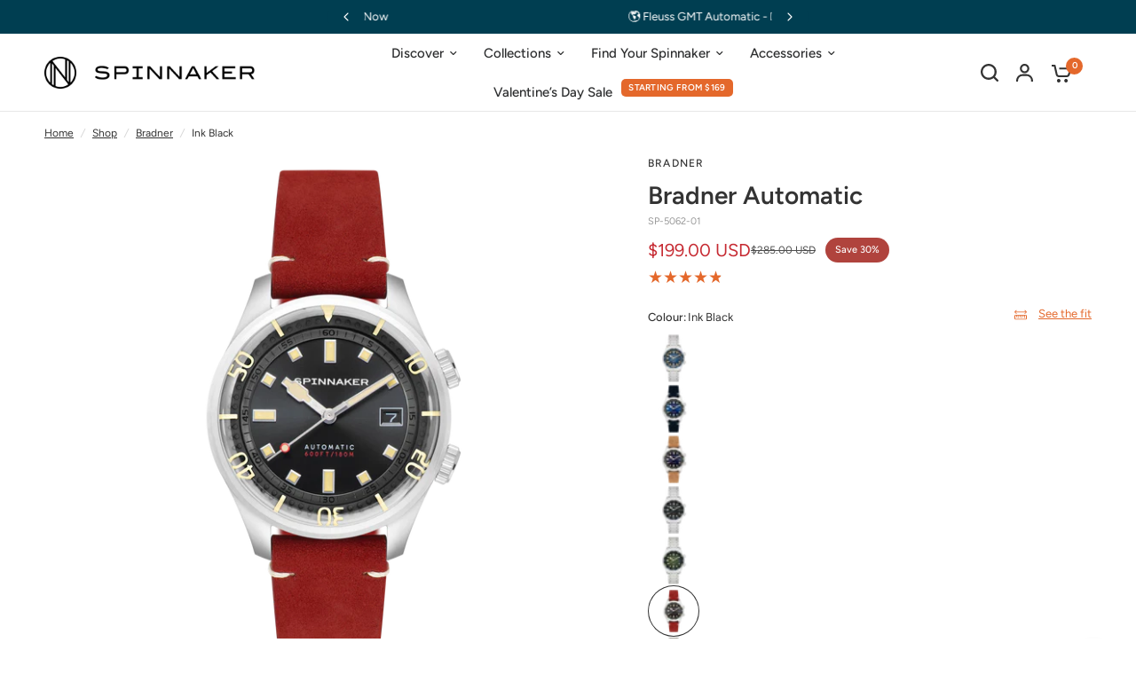

--- FILE ---
content_type: text/html; charset=utf-8
request_url: https://spinnaker-watches.com/collections/bradner/products/bradner-ink-black-sp-5062-01
body_size: 74013
content:















<!doctype html><html class="no-js" lang="en" dir="ltr">
<head>
  <script src="https://cdn.userway.org/widget.js" data-account="sZeeG9TJph"></script>
	<meta charset="utf-8">
	<meta http-equiv="X-UA-Compatible" content="IE=edge,chrome=1">
	<meta name="viewport" content="width=device-width, initial-scale=1, maximum-scale=5, viewport-fit=cover">
	<meta name="theme-color" content="#ffffff">
	<link rel="canonical" href="https://spinnaker-watches.com/products/bradner-ink-black-sp-5062-01">
	<link rel="preconnect" href="https://cdn.shopify.com" crossorigin>
	<link rel="preload" as="style" href="//spinnaker-watches.com/cdn/shop/t/135/assets/app.css?v=19378505960394988971760321743">
<link rel="preload" as="style" href="//spinnaker-watches.com/cdn/shop/t/135/assets/product-grid.css?v=151317016088222391760321744">
<link rel="preload" as="style" href="//spinnaker-watches.com/cdn/shop/t/135/assets/product.css?v=150254930219006770051760321742">



<link rel="preload" as="script" href="//spinnaker-watches.com/cdn/shop/t/135/assets/animations.min.js?v=85537150597007260831760321742">

<link rel="preload" as="script" href="//spinnaker-watches.com/cdn/shop/t/135/assets/header.js?v=6094887744313169711760321742">
<link rel="preload" as="script" href="//spinnaker-watches.com/cdn/shop/t/135/assets/vendor.min.js?v=13569931493010679481760321742">
<link rel="preload" as="script" href="//spinnaker-watches.com/cdn/shop/t/135/assets/app.js?v=145311468246981038641760321743">

<script>
window.lazySizesConfig = window.lazySizesConfig || {};
window.lazySizesConfig.expand = 250;
window.lazySizesConfig.loadMode = 1;
window.lazySizesConfig.loadHidden = false;
</script>


	<link rel="icon" type="image/png" href="//spinnaker-watches.com/cdn/shop/files/SPINNAKER_FAVICON_WHITE_BG.png?crop=center&height=32&v=1740535962&width=32">

	<title>
	Bradner &ndash; Spinnaker Watches
	</title>

	
	<meta name="description" content="The Bradner timepiece is a vintage diver, developed with a compressor style case with a bi-directional turning bezel. While the watch has an unabashedly vintage aesthetic about it, it has been designed and manufactured to leverage the best of modern-day watchmaking.">
	
<link rel="preconnect" href="https://fonts.shopifycdn.com" crossorigin>

<meta property="og:site_name" content="Spinnaker Watches">
<meta property="og:url" content="https://spinnaker-watches.com/products/bradner-ink-black-sp-5062-01">
<meta property="og:title" content="Bradner">
<meta property="og:type" content="product">
<meta property="og:description" content="The Bradner timepiece is a vintage diver, developed with a compressor style case with a bi-directional turning bezel. While the watch has an unabashedly vintage aesthetic about it, it has been designed and manufactured to leverage the best of modern-day watchmaking."><meta property="og:image" content="http://spinnaker-watches.com/cdn/shop/files/SP-5062-01-Q.png?v=1717481506">
  <meta property="og:image:secure_url" content="https://spinnaker-watches.com/cdn/shop/files/SP-5062-01-Q.png?v=1717481506">
  <meta property="og:image:width" content="2000">
  <meta property="og:image:height" content="2000"><meta property="og:price:amount" content="199.00">
  <meta property="og:price:currency" content="USD"><meta name="twitter:card" content="summary_large_image">
<meta name="twitter:title" content="Bradner">
<meta name="twitter:description" content="The Bradner timepiece is a vintage diver, developed with a compressor style case with a bi-directional turning bezel. While the watch has an unabashedly vintage aesthetic about it, it has been designed and manufactured to leverage the best of modern-day watchmaking.">


	<link href="//spinnaker-watches.com/cdn/shop/t/135/assets/app.css?v=19378505960394988971760321743" rel="stylesheet" type="text/css" media="all" />
	<link href="//spinnaker-watches.com/cdn/shop/t/135/assets/product-grid.css?v=151317016088222391760321744" rel="stylesheet" type="text/css" media="all" />

	<style data-shopify>
	@font-face {
  font-family: Figtree;
  font-weight: 400;
  font-style: normal;
  font-display: swap;
  src: url("//spinnaker-watches.com/cdn/fonts/figtree/figtree_n4.3c0838aba1701047e60be6a99a1b0a40ce9b8419.woff2") format("woff2"),
       url("//spinnaker-watches.com/cdn/fonts/figtree/figtree_n4.c0575d1db21fc3821f17fd6617d3dee552312137.woff") format("woff");
}

@font-face {
  font-family: Figtree;
  font-weight: 500;
  font-style: normal;
  font-display: swap;
  src: url("//spinnaker-watches.com/cdn/fonts/figtree/figtree_n5.3b6b7df38aa5986536945796e1f947445832047c.woff2") format("woff2"),
       url("//spinnaker-watches.com/cdn/fonts/figtree/figtree_n5.f26bf6dcae278b0ed902605f6605fa3338e81dab.woff") format("woff");
}

@font-face {
  font-family: Figtree;
  font-weight: 600;
  font-style: normal;
  font-display: swap;
  src: url("//spinnaker-watches.com/cdn/fonts/figtree/figtree_n6.9d1ea52bb49a0a86cfd1b0383d00f83d3fcc14de.woff2") format("woff2"),
       url("//spinnaker-watches.com/cdn/fonts/figtree/figtree_n6.f0fcdea525a0e47b2ae4ab645832a8e8a96d31d3.woff") format("woff");
}

@font-face {
  font-family: Figtree;
  font-weight: 400;
  font-style: italic;
  font-display: swap;
  src: url("//spinnaker-watches.com/cdn/fonts/figtree/figtree_i4.89f7a4275c064845c304a4cf8a4a586060656db2.woff2") format("woff2"),
       url("//spinnaker-watches.com/cdn/fonts/figtree/figtree_i4.6f955aaaafc55a22ffc1f32ecf3756859a5ad3e2.woff") format("woff");
}

@font-face {
  font-family: Figtree;
  font-weight: 600;
  font-style: italic;
  font-display: swap;
  src: url("//spinnaker-watches.com/cdn/fonts/figtree/figtree_i6.702baae75738b446cfbed6ac0d60cab7b21e61ba.woff2") format("woff2"),
       url("//spinnaker-watches.com/cdn/fonts/figtree/figtree_i6.6b8dc40d16c9905d29525156e284509f871ce8f9.woff") format("woff");
}


		@font-face {
  font-family: Figtree;
  font-weight: 600;
  font-style: normal;
  font-display: swap;
  src: url("//spinnaker-watches.com/cdn/fonts/figtree/figtree_n6.9d1ea52bb49a0a86cfd1b0383d00f83d3fcc14de.woff2") format("woff2"),
       url("//spinnaker-watches.com/cdn/fonts/figtree/figtree_n6.f0fcdea525a0e47b2ae4ab645832a8e8a96d31d3.woff") format("woff");
}

@font-face {
  font-family: Figtree;
  font-weight: 400;
  font-style: normal;
  font-display: swap;
  src: url("//spinnaker-watches.com/cdn/fonts/figtree/figtree_n4.3c0838aba1701047e60be6a99a1b0a40ce9b8419.woff2") format("woff2"),
       url("//spinnaker-watches.com/cdn/fonts/figtree/figtree_n4.c0575d1db21fc3821f17fd6617d3dee552312137.woff") format("woff");
}

h1,h2,h3,h4,h5,h6,
	.h1,.h2,.h3,.h4,.h5,.h6,
	.logolink.text-logo,
	.heading-font,
	.h1-xlarge,
	.h1-large,
	blockquote p,
	blockquote span,
	.customer-addresses .my-address .address-index {
		font-style: normal;
		font-weight: 600;
		font-family: Figtree, sans-serif;
	}
	body,
	.body-font,
	.thb-product-detail .product-title {
		font-style: normal;
		font-weight: 400;
		font-family: Figtree, sans-serif;
	}
	:root {

		--font-body-scale: 1.0;
		--font-body-line-height-scale: 1.0;
		--font-body-letter-spacing: 0.0em;
		--font-announcement-scale: 1.0;
		--font-heading-scale: 1.0;
		--font-heading-line-height-scale: 1.0;
		--font-heading-letter-spacing: 0.0em;
		--font-navigation-scale: 1.0;
		--font-product-price-scale: 1.0;
		--font-product-title-scale: 1.0;
		--font-product-title-line-height-scale: 1.0;
		--button-letter-spacing: 0.0em;

		--block-border-radius: 16px;
		--button-border-radius: 25px;
		--input-border-radius: 6px;--bg-body: #ffffff;
			--bg-body-rgb: 255,255,255;
			--bg-body-darken: #f7f7f7;
			--payment-terms-background-color: #ffffff;--color-body: #333333;
		  --color-body-rgb: 51,51,51;--color-heading: #333333;
		  --color-heading-rgb: 51,51,51;--color-accent: #e4682b;
			--color-accent-hover: #d1571b;
			--color-accent-rgb: 228,104,43;--color-border: #e7e7e7;--color-form-border: #e7e7e7;--color-overlay-rgb: 159,163,167;--color-drawer-bg: #fefefe;
			--color-drawer-bg-rgb: 254,254,254;--color-announcement-bar-text: #ffffff;--color-announcement-bar-bg: #003e51;--color-secondary-menu-text: #2c2d2e;--color-secondary-menu-bg: #F5F5F5;--color-header-bg: #ffffff;
			--color-header-bg-rgb: 255,255,255;--color-header-text: #333333;
			--color-header-text-rgb: 51,51,51;--color-header-links: #2c2d2e;--color-header-links-hover: #e4682b;--color-header-icons: #333333;--color-header-border: #e7e7e7;--solid-button-background: #003e51;
			--solid-button-background-hover: #00232d;--solid-button-label: #ffffff;--white-button-label: #003e51;--color-price: #4f4f4f;
			--color-price-rgb: 79,79,79;--color-price-discounted: #C62A32;--color-star: #e4682b;--color-inventory-instock: #279A4B;--color-inventory-lowstock: #e97f32;--block-shadows: 0px 4px 6px rgba(0, 0, 0, 0.08);--section-spacing-mobile: 50px;--section-spacing-desktop: 80px;--color-product-card-bg: rgba(0,0,0,0);--color-article-card-bg: #ffffff;--color-badge-text: #ffffff;--color-badge-sold-out: #6d6b6b;--color-badge-sale: #B0433D;--color-badge-preorder: #666666;--badge-corner-radius: 14px;--color-footer-heading: #FFFFFF;
			--color-footer-heading-rgb: 255,255,255;--color-footer-text: #DADCE0;
			--color-footer-text-rgb: 218,220,224;--color-footer-link: #aaaeb6;--color-footer-link-hover: #FFFFFF;--color-footer-border: #868d94;
			--color-footer-border-rgb: 134,141,148;--color-footer-bg: #2c2d2e;}
</style>


	<script>
		window.theme = window.theme || {};
		theme = {
			settings: {
				money_with_currency_format:"${{amount}} USD",
				cart_drawer:true},
			routes: {
				root_url: '/',
				cart_url: '/cart',
				cart_add_url: '/cart/add',
				search_url: '/search',
				cart_change_url: '/cart/change',
				cart_update_url: '/cart/update',
				predictive_search_url: '/search/suggest',
			},
			variantStrings: {
        addToCart: `Add to Cart`,
        soldOut: `Sold out`,
        unavailable: `Unavailable`,
        preOrder: `Pre-Order`,
      },
			strings: {
				requiresTerms: `You must agree with the terms and conditions of sales to check out`,
			}
		};

	</script>
	
  <script>window.performance && window.performance.mark && window.performance.mark('shopify.content_for_header.start');</script><meta name="google-site-verification" content="YMk0Y_roGMaXTBXBPWu1SP8UD01-rVPLyZOrcQG_rJk">
<meta id="shopify-digital-wallet" name="shopify-digital-wallet" content="/5737569/digital_wallets/dialog">
<meta name="shopify-checkout-api-token" content="c615ed5a605c13a3e64fb625710c6370">
<meta id="in-context-paypal-metadata" data-shop-id="5737569" data-venmo-supported="false" data-environment="production" data-locale="en_US" data-paypal-v4="true" data-currency="USD">
<link rel="alternate" hreflang="x-default" href="https://spinnaker-watches.com/products/bradner-ink-black-sp-5062-01">
<link rel="alternate" hreflang="en-GB" href="https://spinnaker-watches.co.uk/products/bradner-ink-black-sp-5062-01">
<link rel="alternate" hreflang="en-GG" href="https://spinnaker-watches.co.uk/products/bradner-ink-black-sp-5062-01">
<link rel="alternate" hreflang="en-JE" href="https://spinnaker-watches.co.uk/products/bradner-ink-black-sp-5062-01">
<link rel="alternate" hreflang="en-IM" href="https://spinnaker-watches.co.uk/products/bradner-ink-black-sp-5062-01">
<link rel="alternate" hreflang="en-US" href="https://spinnaker-watches.com/products/bradner-ink-black-sp-5062-01">
<link rel="alternate" type="application/json+oembed" href="https://spinnaker-watches.com/products/bradner-ink-black-sp-5062-01.oembed">
<script async="async" src="/checkouts/internal/preloads.js?locale=en-US"></script>
<link rel="preconnect" href="https://shop.app" crossorigin="anonymous">
<script async="async" src="https://shop.app/checkouts/internal/preloads.js?locale=en-US&shop_id=5737569" crossorigin="anonymous"></script>
<script id="apple-pay-shop-capabilities" type="application/json">{"shopId":5737569,"countryCode":"HK","currencyCode":"USD","merchantCapabilities":["supports3DS"],"merchantId":"gid:\/\/shopify\/Shop\/5737569","merchantName":"Spinnaker Watches","requiredBillingContactFields":["postalAddress","email","phone"],"requiredShippingContactFields":["postalAddress","email","phone"],"shippingType":"shipping","supportedNetworks":["visa","masterCard","amex"],"total":{"type":"pending","label":"Spinnaker Watches","amount":"1.00"},"shopifyPaymentsEnabled":true,"supportsSubscriptions":true}</script>
<script id="shopify-features" type="application/json">{"accessToken":"c615ed5a605c13a3e64fb625710c6370","betas":["rich-media-storefront-analytics"],"domain":"spinnaker-watches.com","predictiveSearch":true,"shopId":5737569,"locale":"en"}</script>
<script>var Shopify = Shopify || {};
Shopify.shop = "spinnaker.myshopify.com";
Shopify.locale = "en";
Shopify.currency = {"active":"USD","rate":"1.0"};
Shopify.country = "US";
Shopify.theme = {"name":"[1.4.0] Spinnaker + Show full price when oos","id":156620914928,"schema_name":"Vision","schema_version":"2.3.0","theme_store_id":null,"role":"main"};
Shopify.theme.handle = "null";
Shopify.theme.style = {"id":null,"handle":null};
Shopify.cdnHost = "spinnaker-watches.com/cdn";
Shopify.routes = Shopify.routes || {};
Shopify.routes.root = "/";</script>
<script type="module">!function(o){(o.Shopify=o.Shopify||{}).modules=!0}(window);</script>
<script>!function(o){function n(){var o=[];function n(){o.push(Array.prototype.slice.apply(arguments))}return n.q=o,n}var t=o.Shopify=o.Shopify||{};t.loadFeatures=n(),t.autoloadFeatures=n()}(window);</script>
<script>
  window.ShopifyPay = window.ShopifyPay || {};
  window.ShopifyPay.apiHost = "shop.app\/pay";
  window.ShopifyPay.redirectState = null;
</script>
<script id="shop-js-analytics" type="application/json">{"pageType":"product"}</script>
<script defer="defer" async type="module" src="//spinnaker-watches.com/cdn/shopifycloud/shop-js/modules/v2/client.init-shop-cart-sync_C5BV16lS.en.esm.js"></script>
<script defer="defer" async type="module" src="//spinnaker-watches.com/cdn/shopifycloud/shop-js/modules/v2/chunk.common_CygWptCX.esm.js"></script>
<script type="module">
  await import("//spinnaker-watches.com/cdn/shopifycloud/shop-js/modules/v2/client.init-shop-cart-sync_C5BV16lS.en.esm.js");
await import("//spinnaker-watches.com/cdn/shopifycloud/shop-js/modules/v2/chunk.common_CygWptCX.esm.js");

  window.Shopify.SignInWithShop?.initShopCartSync?.({"fedCMEnabled":true,"windoidEnabled":true});

</script>
<script>
  window.Shopify = window.Shopify || {};
  if (!window.Shopify.featureAssets) window.Shopify.featureAssets = {};
  window.Shopify.featureAssets['shop-js'] = {"shop-cart-sync":["modules/v2/client.shop-cart-sync_ZFArdW7E.en.esm.js","modules/v2/chunk.common_CygWptCX.esm.js"],"init-fed-cm":["modules/v2/client.init-fed-cm_CmiC4vf6.en.esm.js","modules/v2/chunk.common_CygWptCX.esm.js"],"shop-button":["modules/v2/client.shop-button_tlx5R9nI.en.esm.js","modules/v2/chunk.common_CygWptCX.esm.js"],"shop-cash-offers":["modules/v2/client.shop-cash-offers_DOA2yAJr.en.esm.js","modules/v2/chunk.common_CygWptCX.esm.js","modules/v2/chunk.modal_D71HUcav.esm.js"],"init-windoid":["modules/v2/client.init-windoid_sURxWdc1.en.esm.js","modules/v2/chunk.common_CygWptCX.esm.js"],"shop-toast-manager":["modules/v2/client.shop-toast-manager_ClPi3nE9.en.esm.js","modules/v2/chunk.common_CygWptCX.esm.js"],"init-shop-email-lookup-coordinator":["modules/v2/client.init-shop-email-lookup-coordinator_B8hsDcYM.en.esm.js","modules/v2/chunk.common_CygWptCX.esm.js"],"init-shop-cart-sync":["modules/v2/client.init-shop-cart-sync_C5BV16lS.en.esm.js","modules/v2/chunk.common_CygWptCX.esm.js"],"avatar":["modules/v2/client.avatar_BTnouDA3.en.esm.js"],"pay-button":["modules/v2/client.pay-button_FdsNuTd3.en.esm.js","modules/v2/chunk.common_CygWptCX.esm.js"],"init-customer-accounts":["modules/v2/client.init-customer-accounts_DxDtT_ad.en.esm.js","modules/v2/client.shop-login-button_C5VAVYt1.en.esm.js","modules/v2/chunk.common_CygWptCX.esm.js","modules/v2/chunk.modal_D71HUcav.esm.js"],"init-shop-for-new-customer-accounts":["modules/v2/client.init-shop-for-new-customer-accounts_ChsxoAhi.en.esm.js","modules/v2/client.shop-login-button_C5VAVYt1.en.esm.js","modules/v2/chunk.common_CygWptCX.esm.js","modules/v2/chunk.modal_D71HUcav.esm.js"],"shop-login-button":["modules/v2/client.shop-login-button_C5VAVYt1.en.esm.js","modules/v2/chunk.common_CygWptCX.esm.js","modules/v2/chunk.modal_D71HUcav.esm.js"],"init-customer-accounts-sign-up":["modules/v2/client.init-customer-accounts-sign-up_CPSyQ0Tj.en.esm.js","modules/v2/client.shop-login-button_C5VAVYt1.en.esm.js","modules/v2/chunk.common_CygWptCX.esm.js","modules/v2/chunk.modal_D71HUcav.esm.js"],"shop-follow-button":["modules/v2/client.shop-follow-button_Cva4Ekp9.en.esm.js","modules/v2/chunk.common_CygWptCX.esm.js","modules/v2/chunk.modal_D71HUcav.esm.js"],"checkout-modal":["modules/v2/client.checkout-modal_BPM8l0SH.en.esm.js","modules/v2/chunk.common_CygWptCX.esm.js","modules/v2/chunk.modal_D71HUcav.esm.js"],"lead-capture":["modules/v2/client.lead-capture_Bi8yE_yS.en.esm.js","modules/v2/chunk.common_CygWptCX.esm.js","modules/v2/chunk.modal_D71HUcav.esm.js"],"shop-login":["modules/v2/client.shop-login_D6lNrXab.en.esm.js","modules/v2/chunk.common_CygWptCX.esm.js","modules/v2/chunk.modal_D71HUcav.esm.js"],"payment-terms":["modules/v2/client.payment-terms_CZxnsJam.en.esm.js","modules/v2/chunk.common_CygWptCX.esm.js","modules/v2/chunk.modal_D71HUcav.esm.js"]};
</script>
<script>(function() {
  var isLoaded = false;
  function asyncLoad() {
    if (isLoaded) return;
    isLoaded = true;
    var urls = ["https:\/\/dartmouth.postaffiliatepro.com\/plugins\/Shopify\/shopify.php?ac=getCode\u0026shop=spinnaker.myshopify.com","https:\/\/intljs.rmtag.com\/119322.ct.js?shop=spinnaker.myshopify.com","https:\/\/cdn1.stamped.io\/files\/widget.min.js?shop=spinnaker.myshopify.com","\/\/cdn.shopify.com\/proxy\/5d1f874b32c6edbc5ece7b027858b8da72becd47c055b363baa5080cf4bbc28c\/api.goaffpro.com\/loader.js?shop=spinnaker.myshopify.com\u0026sp-cache-control=cHVibGljLCBtYXgtYWdlPTkwMA"];
    for (var i = 0; i < urls.length; i++) {
      var s = document.createElement('script');
      s.type = 'text/javascript';
      s.async = true;
      s.src = urls[i];
      var x = document.getElementsByTagName('script')[0];
      x.parentNode.insertBefore(s, x);
    }
  };
  if(window.attachEvent) {
    window.attachEvent('onload', asyncLoad);
  } else {
    window.addEventListener('load', asyncLoad, false);
  }
})();</script>
<script id="__st">var __st={"a":5737569,"offset":28800,"reqid":"7fdb2377-5329-4883-a56d-bd429e48c4f7-1768703318","pageurl":"spinnaker-watches.com\/collections\/bradner\/products\/bradner-ink-black-sp-5062-01","u":"ce58dc8549a4","p":"product","rtyp":"product","rid":2440060403789};</script>
<script>window.ShopifyPaypalV4VisibilityTracking = true;</script>
<script id="captcha-bootstrap">!function(){'use strict';const t='contact',e='account',n='new_comment',o=[[t,t],['blogs',n],['comments',n],[t,'customer']],c=[[e,'customer_login'],[e,'guest_login'],[e,'recover_customer_password'],[e,'create_customer']],r=t=>t.map((([t,e])=>`form[action*='/${t}']:not([data-nocaptcha='true']) input[name='form_type'][value='${e}']`)).join(','),a=t=>()=>t?[...document.querySelectorAll(t)].map((t=>t.form)):[];function s(){const t=[...o],e=r(t);return a(e)}const i='password',u='form_key',d=['recaptcha-v3-token','g-recaptcha-response','h-captcha-response',i],f=()=>{try{return window.sessionStorage}catch{return}},m='__shopify_v',_=t=>t.elements[u];function p(t,e,n=!1){try{const o=window.sessionStorage,c=JSON.parse(o.getItem(e)),{data:r}=function(t){const{data:e,action:n}=t;return t[m]||n?{data:e,action:n}:{data:t,action:n}}(c);for(const[e,n]of Object.entries(r))t.elements[e]&&(t.elements[e].value=n);n&&o.removeItem(e)}catch(o){console.error('form repopulation failed',{error:o})}}const l='form_type',E='cptcha';function T(t){t.dataset[E]=!0}const w=window,h=w.document,L='Shopify',v='ce_forms',y='captcha';let A=!1;((t,e)=>{const n=(g='f06e6c50-85a8-45c8-87d0-21a2b65856fe',I='https://cdn.shopify.com/shopifycloud/storefront-forms-hcaptcha/ce_storefront_forms_captcha_hcaptcha.v1.5.2.iife.js',D={infoText:'Protected by hCaptcha',privacyText:'Privacy',termsText:'Terms'},(t,e,n)=>{const o=w[L][v],c=o.bindForm;if(c)return c(t,g,e,D).then(n);var r;o.q.push([[t,g,e,D],n]),r=I,A||(h.body.append(Object.assign(h.createElement('script'),{id:'captcha-provider',async:!0,src:r})),A=!0)});var g,I,D;w[L]=w[L]||{},w[L][v]=w[L][v]||{},w[L][v].q=[],w[L][y]=w[L][y]||{},w[L][y].protect=function(t,e){n(t,void 0,e),T(t)},Object.freeze(w[L][y]),function(t,e,n,w,h,L){const[v,y,A,g]=function(t,e,n){const i=e?o:[],u=t?c:[],d=[...i,...u],f=r(d),m=r(i),_=r(d.filter((([t,e])=>n.includes(e))));return[a(f),a(m),a(_),s()]}(w,h,L),I=t=>{const e=t.target;return e instanceof HTMLFormElement?e:e&&e.form},D=t=>v().includes(t);t.addEventListener('submit',(t=>{const e=I(t);if(!e)return;const n=D(e)&&!e.dataset.hcaptchaBound&&!e.dataset.recaptchaBound,o=_(e),c=g().includes(e)&&(!o||!o.value);(n||c)&&t.preventDefault(),c&&!n&&(function(t){try{if(!f())return;!function(t){const e=f();if(!e)return;const n=_(t);if(!n)return;const o=n.value;o&&e.removeItem(o)}(t);const e=Array.from(Array(32),(()=>Math.random().toString(36)[2])).join('');!function(t,e){_(t)||t.append(Object.assign(document.createElement('input'),{type:'hidden',name:u})),t.elements[u].value=e}(t,e),function(t,e){const n=f();if(!n)return;const o=[...t.querySelectorAll(`input[type='${i}']`)].map((({name:t})=>t)),c=[...d,...o],r={};for(const[a,s]of new FormData(t).entries())c.includes(a)||(r[a]=s);n.setItem(e,JSON.stringify({[m]:1,action:t.action,data:r}))}(t,e)}catch(e){console.error('failed to persist form',e)}}(e),e.submit())}));const S=(t,e)=>{t&&!t.dataset[E]&&(n(t,e.some((e=>e===t))),T(t))};for(const o of['focusin','change'])t.addEventListener(o,(t=>{const e=I(t);D(e)&&S(e,y())}));const B=e.get('form_key'),M=e.get(l),P=B&&M;t.addEventListener('DOMContentLoaded',(()=>{const t=y();if(P)for(const e of t)e.elements[l].value===M&&p(e,B);[...new Set([...A(),...v().filter((t=>'true'===t.dataset.shopifyCaptcha))])].forEach((e=>S(e,t)))}))}(h,new URLSearchParams(w.location.search),n,t,e,['guest_login'])})(!0,!0)}();</script>
<script integrity="sha256-4kQ18oKyAcykRKYeNunJcIwy7WH5gtpwJnB7kiuLZ1E=" data-source-attribution="shopify.loadfeatures" defer="defer" src="//spinnaker-watches.com/cdn/shopifycloud/storefront/assets/storefront/load_feature-a0a9edcb.js" crossorigin="anonymous"></script>
<script crossorigin="anonymous" defer="defer" src="//spinnaker-watches.com/cdn/shopifycloud/storefront/assets/shopify_pay/storefront-65b4c6d7.js?v=20250812"></script>
<script data-source-attribution="shopify.dynamic_checkout.dynamic.init">var Shopify=Shopify||{};Shopify.PaymentButton=Shopify.PaymentButton||{isStorefrontPortableWallets:!0,init:function(){window.Shopify.PaymentButton.init=function(){};var t=document.createElement("script");t.src="https://spinnaker-watches.com/cdn/shopifycloud/portable-wallets/latest/portable-wallets.en.js",t.type="module",document.head.appendChild(t)}};
</script>
<script data-source-attribution="shopify.dynamic_checkout.buyer_consent">
  function portableWalletsHideBuyerConsent(e){var t=document.getElementById("shopify-buyer-consent"),n=document.getElementById("shopify-subscription-policy-button");t&&n&&(t.classList.add("hidden"),t.setAttribute("aria-hidden","true"),n.removeEventListener("click",e))}function portableWalletsShowBuyerConsent(e){var t=document.getElementById("shopify-buyer-consent"),n=document.getElementById("shopify-subscription-policy-button");t&&n&&(t.classList.remove("hidden"),t.removeAttribute("aria-hidden"),n.addEventListener("click",e))}window.Shopify?.PaymentButton&&(window.Shopify.PaymentButton.hideBuyerConsent=portableWalletsHideBuyerConsent,window.Shopify.PaymentButton.showBuyerConsent=portableWalletsShowBuyerConsent);
</script>
<script data-source-attribution="shopify.dynamic_checkout.cart.bootstrap">document.addEventListener("DOMContentLoaded",(function(){function t(){return document.querySelector("shopify-accelerated-checkout-cart, shopify-accelerated-checkout")}if(t())Shopify.PaymentButton.init();else{new MutationObserver((function(e,n){t()&&(Shopify.PaymentButton.init(),n.disconnect())})).observe(document.body,{childList:!0,subtree:!0})}}));
</script>
<script id='scb4127' type='text/javascript' async='' src='https://spinnaker-watches.com/cdn/shopifycloud/privacy-banner/storefront-banner.js'></script><link id="shopify-accelerated-checkout-styles" rel="stylesheet" media="screen" href="https://spinnaker-watches.com/cdn/shopifycloud/portable-wallets/latest/accelerated-checkout-backwards-compat.css" crossorigin="anonymous">
<style id="shopify-accelerated-checkout-cart">
        #shopify-buyer-consent {
  margin-top: 1em;
  display: inline-block;
  width: 100%;
}

#shopify-buyer-consent.hidden {
  display: none;
}

#shopify-subscription-policy-button {
  background: none;
  border: none;
  padding: 0;
  text-decoration: underline;
  font-size: inherit;
  cursor: pointer;
}

#shopify-subscription-policy-button::before {
  box-shadow: none;
}

      </style>

<script>window.performance && window.performance.mark && window.performance.mark('shopify.content_for_header.end');</script>
  <!-- "snippets/shogun-products.liquid" was not rendered, the associated app was uninstalled -->
 <!-- Header hook for plugins -->

	<script>document.documentElement.className = document.documentElement.className.replace('no-js', 'js');</script>

  <!-- Hotjar Tracking Code for https://www.spinnaker-watches.com -->
  <script>
          (function(h,o,t,j,a,r){
                  h.hj=h.hj||function(){(h.hj.q=h.hj.q||[]).push(arguments)};
                  h._hjSettings={hjid:3159845,hjsv:6};
                  a=o.getElementsByTagName('head')[0];
                  r=o.createElement('script');r.async=1;
                  r.src=t+h._hjSettings.hjid+j+h._hjSettings.hjsv;
                  a.appendChild(r);
          })(window,document,'https://static.hotjar.com/c/hotjar-','.js?sv=');
  </script>
  <!-- "snippets/shogun-head.liquid" was not rendered, the associated app was uninstalled -->

<script type="text/javascript">
    (function(c,l,a,r,i,t,y){
        c[a]=c[a]||function(){(c[a].q=c[a].q||[]).push(arguments)};
        t=l.createElement(r);t.async=1;t.src="https://www.clarity.ms/tag/"+i;
        y=l.getElementsByTagName(r)[0];y.parentNode.insertBefore(t,y);
    })(window, document, "clarity", "script", "kye34uw09t");
</script>
  


<!-- BEGIN app block: shopify://apps/klaviyo-email-marketing-sms/blocks/klaviyo-onsite-embed/2632fe16-c075-4321-a88b-50b567f42507 -->












  <script async src="https://static.klaviyo.com/onsite/js/NgqesC/klaviyo.js?company_id=NgqesC"></script>
  <script>!function(){if(!window.klaviyo){window._klOnsite=window._klOnsite||[];try{window.klaviyo=new Proxy({},{get:function(n,i){return"push"===i?function(){var n;(n=window._klOnsite).push.apply(n,arguments)}:function(){for(var n=arguments.length,o=new Array(n),w=0;w<n;w++)o[w]=arguments[w];var t="function"==typeof o[o.length-1]?o.pop():void 0,e=new Promise((function(n){window._klOnsite.push([i].concat(o,[function(i){t&&t(i),n(i)}]))}));return e}}})}catch(n){window.klaviyo=window.klaviyo||[],window.klaviyo.push=function(){var n;(n=window._klOnsite).push.apply(n,arguments)}}}}();</script>

  
    <script id="viewed_product">
      if (item == null) {
        var _learnq = _learnq || [];

        var MetafieldReviews = null
        var MetafieldYotpoRating = null
        var MetafieldYotpoCount = null
        var MetafieldLooxRating = null
        var MetafieldLooxCount = null
        var okendoProduct = null
        var okendoProductReviewCount = null
        var okendoProductReviewAverageValue = null
        try {
          // The following fields are used for Customer Hub recently viewed in order to add reviews.
          // This information is not part of __kla_viewed. Instead, it is part of __kla_viewed_reviewed_items
          MetafieldReviews = {"rating":{"scale_min":"1.0","scale_max":"5.0","value":"4.848484848"},"rating_count":33};
          MetafieldYotpoRating = "4.8"
          MetafieldYotpoCount = "15"
          MetafieldLooxRating = null
          MetafieldLooxCount = null

          okendoProduct = null
          // If the okendo metafield is not legacy, it will error, which then requires the new json formatted data
          if (okendoProduct && 'error' in okendoProduct) {
            okendoProduct = null
          }
          okendoProductReviewCount = okendoProduct ? okendoProduct.reviewCount : null
          okendoProductReviewAverageValue = okendoProduct ? okendoProduct.reviewAverageValue : null
        } catch (error) {
          console.error('Error in Klaviyo onsite reviews tracking:', error);
        }

        var item = {
          Name: "Ink Black",
          ProductID: 2440060403789,
          Categories: ["(Internal Use) In-stock Watches","All","All","ALL ORDERS","All Watches","Automatic","Bradner","Bradner Automatic","Bradner Timepiece","ExportFeed","Leather Strap","Spinnaker Bestsellers","The Gift Guide","Valentine's Day Sale","Valentine's Day Sale Watches Under $200","VINTAGE","WATCH BAND"],
          ImageURL: "https://spinnaker-watches.com/cdn/shop/files/SP-5062-01-Q_grande.png?v=1717481506",
          URL: "https://spinnaker-watches.com/products/bradner-ink-black-sp-5062-01",
          Brand: "Bradner Automatic",
          Price: "$199.00 USD",
          Value: "199.00",
          CompareAtPrice: "$285.00 USD"
        };
        _learnq.push(['track', 'Viewed Product', item]);
        _learnq.push(['trackViewedItem', {
          Title: item.Name,
          ItemId: item.ProductID,
          Categories: item.Categories,
          ImageUrl: item.ImageURL,
          Url: item.URL,
          Metadata: {
            Brand: item.Brand,
            Price: item.Price,
            Value: item.Value,
            CompareAtPrice: item.CompareAtPrice
          },
          metafields:{
            reviews: MetafieldReviews,
            yotpo:{
              rating: MetafieldYotpoRating,
              count: MetafieldYotpoCount,
            },
            loox:{
              rating: MetafieldLooxRating,
              count: MetafieldLooxCount,
            },
            okendo: {
              rating: okendoProductReviewAverageValue,
              count: okendoProductReviewCount,
            }
          }
        }]);
      }
    </script>
  




  <script>
    window.klaviyoReviewsProductDesignMode = false
  </script>







<!-- END app block --><!-- BEGIN app block: shopify://apps/triplewhale/blocks/triple_pixel_snippet/483d496b-3f1a-4609-aea7-8eee3b6b7a2a --><link rel='preconnect dns-prefetch' href='https://api.config-security.com/' crossorigin />
<link rel='preconnect dns-prefetch' href='https://conf.config-security.com/' crossorigin />
<script>
/* >> TriplePixel :: start*/
window.TriplePixelData={TripleName:"spinnaker.myshopify.com",ver:"2.16",plat:"SHOPIFY",isHeadless:false,src:'SHOPIFY_EXT',product:{id:"2440060403789",name:`Ink Black`,price:"199.00",variant:"21444409753677"},search:"",collection:"57588285517",cart:"",template:"product",curr:"USD" || "USD"},function(W,H,A,L,E,_,B,N){function O(U,T,P,H,R){void 0===R&&(R=!1),H=new XMLHttpRequest,P?(H.open("POST",U,!0),H.setRequestHeader("Content-Type","text/plain")):H.open("GET",U,!0),H.send(JSON.stringify(P||{})),H.onreadystatechange=function(){4===H.readyState&&200===H.status?(R=H.responseText,U.includes("/first")?eval(R):P||(N[B]=R)):(299<H.status||H.status<200)&&T&&!R&&(R=!0,O(U,T-1,P))}}if(N=window,!N[H+"sn"]){N[H+"sn"]=1,L=function(){return Date.now().toString(36)+"_"+Math.random().toString(36)};try{A.setItem(H,1+(0|A.getItem(H)||0)),(E=JSON.parse(A.getItem(H+"U")||"[]")).push({u:location.href,r:document.referrer,t:Date.now(),id:L()}),A.setItem(H+"U",JSON.stringify(E))}catch(e){}var i,m,p;A.getItem('"!nC`')||(_=A,A=N,A[H]||(E=A[H]=function(t,e,i){return void 0===i&&(i=[]),"State"==t?E.s:(W=L(),(E._q=E._q||[]).push([W,t,e].concat(i)),W)},E.s="Installed",E._q=[],E.ch=W,B="configSecurityConfModel",N[B]=1,O("https://conf.config-security.com/model",5),i=L(),m=A[atob("c2NyZWVu")],_.setItem("di_pmt_wt",i),p={id:i,action:"profile",avatar:_.getItem("auth-security_rand_salt_"),time:m[atob("d2lkdGg=")]+":"+m[atob("aGVpZ2h0")],host:A.TriplePixelData.TripleName,plat:A.TriplePixelData.plat,url:window.location.href.slice(0,500),ref:document.referrer,ver:A.TriplePixelData.ver},O("https://api.config-security.com/event",5,p),O("https://api.config-security.com/first?host=".concat(p.host,"&plat=").concat(p.plat),5)))}}("","TriplePixel",localStorage);
/* << TriplePixel :: end*/
</script>



<!-- END app block --><!-- BEGIN app block: shopify://apps/pagefly-page-builder/blocks/app-embed/83e179f7-59a0-4589-8c66-c0dddf959200 -->

<!-- BEGIN app snippet: pagefly-cro-ab-testing-main -->







<script>
  ;(function () {
    const url = new URL(window.location)
    const viewParam = url.searchParams.get('view')
    if (viewParam && viewParam.includes('variant-pf-')) {
      url.searchParams.set('pf_v', viewParam)
      url.searchParams.delete('view')
      window.history.replaceState({}, '', url)
    }
  })()
</script>



<script type='module'>
  
  window.PAGEFLY_CRO = window.PAGEFLY_CRO || {}

  window.PAGEFLY_CRO['data_debug'] = {
    original_template_suffix: "pdp-bradner",
    allow_ab_test: false,
    ab_test_start_time: 0,
    ab_test_end_time: 0,
    today_date_time: 1768703319000,
  }
  window.PAGEFLY_CRO['GA4'] = { enabled: false}
</script>

<!-- END app snippet -->








  <script src='https://cdn.shopify.com/extensions/019bb4f9-aed6-78a3-be91-e9d44663e6bf/pagefly-page-builder-215/assets/pagefly-helper.js' defer='defer'></script>

  <script src='https://cdn.shopify.com/extensions/019bb4f9-aed6-78a3-be91-e9d44663e6bf/pagefly-page-builder-215/assets/pagefly-general-helper.js' defer='defer'></script>

  <script src='https://cdn.shopify.com/extensions/019bb4f9-aed6-78a3-be91-e9d44663e6bf/pagefly-page-builder-215/assets/pagefly-snap-slider.js' defer='defer'></script>

  <script src='https://cdn.shopify.com/extensions/019bb4f9-aed6-78a3-be91-e9d44663e6bf/pagefly-page-builder-215/assets/pagefly-slideshow-v3.js' defer='defer'></script>

  <script src='https://cdn.shopify.com/extensions/019bb4f9-aed6-78a3-be91-e9d44663e6bf/pagefly-page-builder-215/assets/pagefly-slideshow-v4.js' defer='defer'></script>

  <script src='https://cdn.shopify.com/extensions/019bb4f9-aed6-78a3-be91-e9d44663e6bf/pagefly-page-builder-215/assets/pagefly-glider.js' defer='defer'></script>

  <script src='https://cdn.shopify.com/extensions/019bb4f9-aed6-78a3-be91-e9d44663e6bf/pagefly-page-builder-215/assets/pagefly-slideshow-v1-v2.js' defer='defer'></script>

  <script src='https://cdn.shopify.com/extensions/019bb4f9-aed6-78a3-be91-e9d44663e6bf/pagefly-page-builder-215/assets/pagefly-product-media.js' defer='defer'></script>

  <script src='https://cdn.shopify.com/extensions/019bb4f9-aed6-78a3-be91-e9d44663e6bf/pagefly-page-builder-215/assets/pagefly-product.js' defer='defer'></script>


<script id='pagefly-helper-data' type='application/json'>
  {
    "page_optimization": {
      "assets_prefetching": false
    },
    "elements_asset_mapper": {
      "Accordion": "https://cdn.shopify.com/extensions/019bb4f9-aed6-78a3-be91-e9d44663e6bf/pagefly-page-builder-215/assets/pagefly-accordion.js",
      "Accordion3": "https://cdn.shopify.com/extensions/019bb4f9-aed6-78a3-be91-e9d44663e6bf/pagefly-page-builder-215/assets/pagefly-accordion3.js",
      "CountDown": "https://cdn.shopify.com/extensions/019bb4f9-aed6-78a3-be91-e9d44663e6bf/pagefly-page-builder-215/assets/pagefly-countdown.js",
      "GMap1": "https://cdn.shopify.com/extensions/019bb4f9-aed6-78a3-be91-e9d44663e6bf/pagefly-page-builder-215/assets/pagefly-gmap.js",
      "GMap2": "https://cdn.shopify.com/extensions/019bb4f9-aed6-78a3-be91-e9d44663e6bf/pagefly-page-builder-215/assets/pagefly-gmap.js",
      "GMapBasicV2": "https://cdn.shopify.com/extensions/019bb4f9-aed6-78a3-be91-e9d44663e6bf/pagefly-page-builder-215/assets/pagefly-gmap.js",
      "GMapAdvancedV2": "https://cdn.shopify.com/extensions/019bb4f9-aed6-78a3-be91-e9d44663e6bf/pagefly-page-builder-215/assets/pagefly-gmap.js",
      "HTML.Video": "https://cdn.shopify.com/extensions/019bb4f9-aed6-78a3-be91-e9d44663e6bf/pagefly-page-builder-215/assets/pagefly-htmlvideo.js",
      "HTML.Video2": "https://cdn.shopify.com/extensions/019bb4f9-aed6-78a3-be91-e9d44663e6bf/pagefly-page-builder-215/assets/pagefly-htmlvideo2.js",
      "HTML.Video3": "https://cdn.shopify.com/extensions/019bb4f9-aed6-78a3-be91-e9d44663e6bf/pagefly-page-builder-215/assets/pagefly-htmlvideo2.js",
      "BackgroundVideo": "https://cdn.shopify.com/extensions/019bb4f9-aed6-78a3-be91-e9d44663e6bf/pagefly-page-builder-215/assets/pagefly-htmlvideo2.js",
      "Instagram": "https://cdn.shopify.com/extensions/019bb4f9-aed6-78a3-be91-e9d44663e6bf/pagefly-page-builder-215/assets/pagefly-instagram.js",
      "Instagram2": "https://cdn.shopify.com/extensions/019bb4f9-aed6-78a3-be91-e9d44663e6bf/pagefly-page-builder-215/assets/pagefly-instagram.js",
      "Insta3": "https://cdn.shopify.com/extensions/019bb4f9-aed6-78a3-be91-e9d44663e6bf/pagefly-page-builder-215/assets/pagefly-instagram3.js",
      "Tabs": "https://cdn.shopify.com/extensions/019bb4f9-aed6-78a3-be91-e9d44663e6bf/pagefly-page-builder-215/assets/pagefly-tab.js",
      "Tabs3": "https://cdn.shopify.com/extensions/019bb4f9-aed6-78a3-be91-e9d44663e6bf/pagefly-page-builder-215/assets/pagefly-tab3.js",
      "ProductBox": "https://cdn.shopify.com/extensions/019bb4f9-aed6-78a3-be91-e9d44663e6bf/pagefly-page-builder-215/assets/pagefly-cart.js",
      "FBPageBox2": "https://cdn.shopify.com/extensions/019bb4f9-aed6-78a3-be91-e9d44663e6bf/pagefly-page-builder-215/assets/pagefly-facebook.js",
      "FBLikeButton2": "https://cdn.shopify.com/extensions/019bb4f9-aed6-78a3-be91-e9d44663e6bf/pagefly-page-builder-215/assets/pagefly-facebook.js",
      "TwitterFeed2": "https://cdn.shopify.com/extensions/019bb4f9-aed6-78a3-be91-e9d44663e6bf/pagefly-page-builder-215/assets/pagefly-twitter.js",
      "Paragraph4": "https://cdn.shopify.com/extensions/019bb4f9-aed6-78a3-be91-e9d44663e6bf/pagefly-page-builder-215/assets/pagefly-paragraph4.js",

      "AliReviews": "https://cdn.shopify.com/extensions/019bb4f9-aed6-78a3-be91-e9d44663e6bf/pagefly-page-builder-215/assets/pagefly-3rd-elements.js",
      "BackInStock": "https://cdn.shopify.com/extensions/019bb4f9-aed6-78a3-be91-e9d44663e6bf/pagefly-page-builder-215/assets/pagefly-3rd-elements.js",
      "GloboBackInStock": "https://cdn.shopify.com/extensions/019bb4f9-aed6-78a3-be91-e9d44663e6bf/pagefly-page-builder-215/assets/pagefly-3rd-elements.js",
      "GrowaveWishlist": "https://cdn.shopify.com/extensions/019bb4f9-aed6-78a3-be91-e9d44663e6bf/pagefly-page-builder-215/assets/pagefly-3rd-elements.js",
      "InfiniteOptionsShopPad": "https://cdn.shopify.com/extensions/019bb4f9-aed6-78a3-be91-e9d44663e6bf/pagefly-page-builder-215/assets/pagefly-3rd-elements.js",
      "InkybayProductPersonalizer": "https://cdn.shopify.com/extensions/019bb4f9-aed6-78a3-be91-e9d44663e6bf/pagefly-page-builder-215/assets/pagefly-3rd-elements.js",
      "LimeSpot": "https://cdn.shopify.com/extensions/019bb4f9-aed6-78a3-be91-e9d44663e6bf/pagefly-page-builder-215/assets/pagefly-3rd-elements.js",
      "Loox": "https://cdn.shopify.com/extensions/019bb4f9-aed6-78a3-be91-e9d44663e6bf/pagefly-page-builder-215/assets/pagefly-3rd-elements.js",
      "Opinew": "https://cdn.shopify.com/extensions/019bb4f9-aed6-78a3-be91-e9d44663e6bf/pagefly-page-builder-215/assets/pagefly-3rd-elements.js",
      "Powr": "https://cdn.shopify.com/extensions/019bb4f9-aed6-78a3-be91-e9d44663e6bf/pagefly-page-builder-215/assets/pagefly-3rd-elements.js",
      "ProductReviews": "https://cdn.shopify.com/extensions/019bb4f9-aed6-78a3-be91-e9d44663e6bf/pagefly-page-builder-215/assets/pagefly-3rd-elements.js",
      "PushOwl": "https://cdn.shopify.com/extensions/019bb4f9-aed6-78a3-be91-e9d44663e6bf/pagefly-page-builder-215/assets/pagefly-3rd-elements.js",
      "ReCharge": "https://cdn.shopify.com/extensions/019bb4f9-aed6-78a3-be91-e9d44663e6bf/pagefly-page-builder-215/assets/pagefly-3rd-elements.js",
      "Rivyo": "https://cdn.shopify.com/extensions/019bb4f9-aed6-78a3-be91-e9d44663e6bf/pagefly-page-builder-215/assets/pagefly-3rd-elements.js",
      "TrackingMore": "https://cdn.shopify.com/extensions/019bb4f9-aed6-78a3-be91-e9d44663e6bf/pagefly-page-builder-215/assets/pagefly-3rd-elements.js",
      "Vitals": "https://cdn.shopify.com/extensions/019bb4f9-aed6-78a3-be91-e9d44663e6bf/pagefly-page-builder-215/assets/pagefly-3rd-elements.js",
      "Wiser": "https://cdn.shopify.com/extensions/019bb4f9-aed6-78a3-be91-e9d44663e6bf/pagefly-page-builder-215/assets/pagefly-3rd-elements.js"
    },
    "custom_elements_mapper": {
      "pf-click-action-element": "https://cdn.shopify.com/extensions/019bb4f9-aed6-78a3-be91-e9d44663e6bf/pagefly-page-builder-215/assets/pagefly-click-action-element.js",
      "pf-dialog-element": "https://cdn.shopify.com/extensions/019bb4f9-aed6-78a3-be91-e9d44663e6bf/pagefly-page-builder-215/assets/pagefly-dialog-element.js"
    }
  }
</script>


<!-- END app block --><!-- BEGIN app block: shopify://apps/pro-warnings-notifications/blocks/app-embed/1c175268-b703-49c5-93a2-b91bb721356a -->
<!-- END app block --><!-- BEGIN app block: shopify://apps/impact-com/blocks/consent_mode/adac1a7f-d17f-4936-8a12-45628cdd8add --><script id="consent_script" defer>
  window.Shopify.loadFeatures(
    [
      {
        name: 'consent-tracking-api',
        version: '0.1',
      },
    ],
    error => {
      if (error) {
        // Rescue error
      }

      document.addEventListener("visitorConsentCollected", (event) => {
        // Do nothing
      });
    },
  );
</script>

<!-- END app block --><!-- BEGIN app block: shopify://apps/instafeed/blocks/head-block/c447db20-095d-4a10-9725-b5977662c9d5 --><link rel="preconnect" href="https://cdn.nfcube.com/">
<link rel="preconnect" href="https://scontent.cdninstagram.com/">


  <script>
    document.addEventListener('DOMContentLoaded', function () {
      let instafeedScript = document.createElement('script');

      
        instafeedScript.src = 'https://storage.nfcube.com/instafeed-93066cec3e1096626a2d901af5b413bb.js';
      

      document.body.appendChild(instafeedScript);
    });
  </script>





<!-- END app block --><!-- BEGIN app block: shopify://apps/minmaxify-order-limits/blocks/app-embed-block/3acfba32-89f3-4377-ae20-cbb9abc48475 --><script type="text/javascript" src="https://limits.minmaxify.com/spinnaker.myshopify.com?v=138&r=20251014093308"></script>

<!-- END app block --><script src="https://cdn.shopify.com/extensions/6da6ffdd-cf2b-4a18-80e5-578ff81399ca/klarna-on-site-messaging-33/assets/index.js" type="text/javascript" defer="defer"></script>
<script src="https://cdn.shopify.com/extensions/01998656-db2d-76e9-a9a7-5f23527e7680/product-warnings-app-8/assets/product-warnings.v1.9.0.min.js" type="text/javascript" defer="defer"></script>
<script src="https://cdn.shopify.com/extensions/4d5a2c47-c9fc-4724-a26e-14d501c856c6/attrac-6/assets/attrac-embed-bars.js" type="text/javascript" defer="defer"></script>
<link href="https://monorail-edge.shopifysvc.com" rel="dns-prefetch">
<script>(function(){if ("sendBeacon" in navigator && "performance" in window) {try {var session_token_from_headers = performance.getEntriesByType('navigation')[0].serverTiming.find(x => x.name == '_s').description;} catch {var session_token_from_headers = undefined;}var session_cookie_matches = document.cookie.match(/_shopify_s=([^;]*)/);var session_token_from_cookie = session_cookie_matches && session_cookie_matches.length === 2 ? session_cookie_matches[1] : "";var session_token = session_token_from_headers || session_token_from_cookie || "";function handle_abandonment_event(e) {var entries = performance.getEntries().filter(function(entry) {return /monorail-edge.shopifysvc.com/.test(entry.name);});if (!window.abandonment_tracked && entries.length === 0) {window.abandonment_tracked = true;var currentMs = Date.now();var navigation_start = performance.timing.navigationStart;var payload = {shop_id: 5737569,url: window.location.href,navigation_start,duration: currentMs - navigation_start,session_token,page_type: "product"};window.navigator.sendBeacon("https://monorail-edge.shopifysvc.com/v1/produce", JSON.stringify({schema_id: "online_store_buyer_site_abandonment/1.1",payload: payload,metadata: {event_created_at_ms: currentMs,event_sent_at_ms: currentMs}}));}}window.addEventListener('pagehide', handle_abandonment_event);}}());</script>
<script id="web-pixels-manager-setup">(function e(e,d,r,n,o){if(void 0===o&&(o={}),!Boolean(null===(a=null===(i=window.Shopify)||void 0===i?void 0:i.analytics)||void 0===a?void 0:a.replayQueue)){var i,a;window.Shopify=window.Shopify||{};var t=window.Shopify;t.analytics=t.analytics||{};var s=t.analytics;s.replayQueue=[],s.publish=function(e,d,r){return s.replayQueue.push([e,d,r]),!0};try{self.performance.mark("wpm:start")}catch(e){}var l=function(){var e={modern:/Edge?\/(1{2}[4-9]|1[2-9]\d|[2-9]\d{2}|\d{4,})\.\d+(\.\d+|)|Firefox\/(1{2}[4-9]|1[2-9]\d|[2-9]\d{2}|\d{4,})\.\d+(\.\d+|)|Chrom(ium|e)\/(9{2}|\d{3,})\.\d+(\.\d+|)|(Maci|X1{2}).+ Version\/(15\.\d+|(1[6-9]|[2-9]\d|\d{3,})\.\d+)([,.]\d+|)( \(\w+\)|)( Mobile\/\w+|) Safari\/|Chrome.+OPR\/(9{2}|\d{3,})\.\d+\.\d+|(CPU[ +]OS|iPhone[ +]OS|CPU[ +]iPhone|CPU IPhone OS|CPU iPad OS)[ +]+(15[._]\d+|(1[6-9]|[2-9]\d|\d{3,})[._]\d+)([._]\d+|)|Android:?[ /-](13[3-9]|1[4-9]\d|[2-9]\d{2}|\d{4,})(\.\d+|)(\.\d+|)|Android.+Firefox\/(13[5-9]|1[4-9]\d|[2-9]\d{2}|\d{4,})\.\d+(\.\d+|)|Android.+Chrom(ium|e)\/(13[3-9]|1[4-9]\d|[2-9]\d{2}|\d{4,})\.\d+(\.\d+|)|SamsungBrowser\/([2-9]\d|\d{3,})\.\d+/,legacy:/Edge?\/(1[6-9]|[2-9]\d|\d{3,})\.\d+(\.\d+|)|Firefox\/(5[4-9]|[6-9]\d|\d{3,})\.\d+(\.\d+|)|Chrom(ium|e)\/(5[1-9]|[6-9]\d|\d{3,})\.\d+(\.\d+|)([\d.]+$|.*Safari\/(?![\d.]+ Edge\/[\d.]+$))|(Maci|X1{2}).+ Version\/(10\.\d+|(1[1-9]|[2-9]\d|\d{3,})\.\d+)([,.]\d+|)( \(\w+\)|)( Mobile\/\w+|) Safari\/|Chrome.+OPR\/(3[89]|[4-9]\d|\d{3,})\.\d+\.\d+|(CPU[ +]OS|iPhone[ +]OS|CPU[ +]iPhone|CPU IPhone OS|CPU iPad OS)[ +]+(10[._]\d+|(1[1-9]|[2-9]\d|\d{3,})[._]\d+)([._]\d+|)|Android:?[ /-](13[3-9]|1[4-9]\d|[2-9]\d{2}|\d{4,})(\.\d+|)(\.\d+|)|Mobile Safari.+OPR\/([89]\d|\d{3,})\.\d+\.\d+|Android.+Firefox\/(13[5-9]|1[4-9]\d|[2-9]\d{2}|\d{4,})\.\d+(\.\d+|)|Android.+Chrom(ium|e)\/(13[3-9]|1[4-9]\d|[2-9]\d{2}|\d{4,})\.\d+(\.\d+|)|Android.+(UC? ?Browser|UCWEB|U3)[ /]?(15\.([5-9]|\d{2,})|(1[6-9]|[2-9]\d|\d{3,})\.\d+)\.\d+|SamsungBrowser\/(5\.\d+|([6-9]|\d{2,})\.\d+)|Android.+MQ{2}Browser\/(14(\.(9|\d{2,})|)|(1[5-9]|[2-9]\d|\d{3,})(\.\d+|))(\.\d+|)|K[Aa][Ii]OS\/(3\.\d+|([4-9]|\d{2,})\.\d+)(\.\d+|)/},d=e.modern,r=e.legacy,n=navigator.userAgent;return n.match(d)?"modern":n.match(r)?"legacy":"unknown"}(),u="modern"===l?"modern":"legacy",c=(null!=n?n:{modern:"",legacy:""})[u],f=function(e){return[e.baseUrl,"/wpm","/b",e.hashVersion,"modern"===e.buildTarget?"m":"l",".js"].join("")}({baseUrl:d,hashVersion:r,buildTarget:u}),m=function(e){var d=e.version,r=e.bundleTarget,n=e.surface,o=e.pageUrl,i=e.monorailEndpoint;return{emit:function(e){var a=e.status,t=e.errorMsg,s=(new Date).getTime(),l=JSON.stringify({metadata:{event_sent_at_ms:s},events:[{schema_id:"web_pixels_manager_load/3.1",payload:{version:d,bundle_target:r,page_url:o,status:a,surface:n,error_msg:t},metadata:{event_created_at_ms:s}}]});if(!i)return console&&console.warn&&console.warn("[Web Pixels Manager] No Monorail endpoint provided, skipping logging."),!1;try{return self.navigator.sendBeacon.bind(self.navigator)(i,l)}catch(e){}var u=new XMLHttpRequest;try{return u.open("POST",i,!0),u.setRequestHeader("Content-Type","text/plain"),u.send(l),!0}catch(e){return console&&console.warn&&console.warn("[Web Pixels Manager] Got an unhandled error while logging to Monorail."),!1}}}}({version:r,bundleTarget:l,surface:e.surface,pageUrl:self.location.href,monorailEndpoint:e.monorailEndpoint});try{o.browserTarget=l,function(e){var d=e.src,r=e.async,n=void 0===r||r,o=e.onload,i=e.onerror,a=e.sri,t=e.scriptDataAttributes,s=void 0===t?{}:t,l=document.createElement("script"),u=document.querySelector("head"),c=document.querySelector("body");if(l.async=n,l.src=d,a&&(l.integrity=a,l.crossOrigin="anonymous"),s)for(var f in s)if(Object.prototype.hasOwnProperty.call(s,f))try{l.dataset[f]=s[f]}catch(e){}if(o&&l.addEventListener("load",o),i&&l.addEventListener("error",i),u)u.appendChild(l);else{if(!c)throw new Error("Did not find a head or body element to append the script");c.appendChild(l)}}({src:f,async:!0,onload:function(){if(!function(){var e,d;return Boolean(null===(d=null===(e=window.Shopify)||void 0===e?void 0:e.analytics)||void 0===d?void 0:d.initialized)}()){var d=window.webPixelsManager.init(e)||void 0;if(d){var r=window.Shopify.analytics;r.replayQueue.forEach((function(e){var r=e[0],n=e[1],o=e[2];d.publishCustomEvent(r,n,o)})),r.replayQueue=[],r.publish=d.publishCustomEvent,r.visitor=d.visitor,r.initialized=!0}}},onerror:function(){return m.emit({status:"failed",errorMsg:"".concat(f," has failed to load")})},sri:function(e){var d=/^sha384-[A-Za-z0-9+/=]+$/;return"string"==typeof e&&d.test(e)}(c)?c:"",scriptDataAttributes:o}),m.emit({status:"loading"})}catch(e){m.emit({status:"failed",errorMsg:(null==e?void 0:e.message)||"Unknown error"})}}})({shopId: 5737569,storefrontBaseUrl: "https://spinnaker-watches.com",extensionsBaseUrl: "https://extensions.shopifycdn.com/cdn/shopifycloud/web-pixels-manager",monorailEndpoint: "https://monorail-edge.shopifysvc.com/unstable/produce_batch",surface: "storefront-renderer",enabledBetaFlags: ["2dca8a86"],webPixelsConfigList: [{"id":"2031419632","configuration":"{\"shopId\":\"spinnaker.myshopify.com\"}","eventPayloadVersion":"v1","runtimeContext":"STRICT","scriptVersion":"31536d5a2ef62c1887054e49fd58dba0","type":"APP","apiClientId":4845829,"privacyPurposes":["ANALYTICS"],"dataSharingAdjustments":{"protectedCustomerApprovalScopes":["read_customer_email","read_customer_personal_data","read_customer_phone"]}},{"id":"1932329200","configuration":"{\"accountID\":\"NgqesC\",\"webPixelConfig\":\"eyJlbmFibGVBZGRlZFRvQ2FydEV2ZW50cyI6IHRydWV9\"}","eventPayloadVersion":"v1","runtimeContext":"STRICT","scriptVersion":"524f6c1ee37bacdca7657a665bdca589","type":"APP","apiClientId":123074,"privacyPurposes":["ANALYTICS","MARKETING"],"dataSharingAdjustments":{"protectedCustomerApprovalScopes":["read_customer_address","read_customer_email","read_customer_name","read_customer_personal_data","read_customer_phone"]}},{"id":"1441300720","configuration":"{\"projectId\":\"kye34uw09t\"}","eventPayloadVersion":"v1","runtimeContext":"STRICT","scriptVersion":"737156edc1fafd4538f270df27821f1c","type":"APP","apiClientId":240074326017,"privacyPurposes":[],"capabilities":["advanced_dom_events"],"dataSharingAdjustments":{"protectedCustomerApprovalScopes":["read_customer_personal_data"]}},{"id":"913080560","configuration":"{\"campaignID\":\"33911\",\"externalExecutionURL\":\"https:\/\/engine.saasler.com\/api\/v1\/webhook_executions\/1bb97ef5910da0eb37dac5b33257498e\"}","eventPayloadVersion":"v1","runtimeContext":"STRICT","scriptVersion":"d289952681696d6386fe08be0081117b","type":"APP","apiClientId":3546795,"privacyPurposes":[],"dataSharingAdjustments":{"protectedCustomerApprovalScopes":["read_customer_email","read_customer_personal_data"]}},{"id":"886374640","configuration":"{\"pixel_id\":\"445217733282279\",\"pixel_type\":\"facebook_pixel\"}","eventPayloadVersion":"v1","runtimeContext":"OPEN","scriptVersion":"ca16bc87fe92b6042fbaa3acc2fbdaa6","type":"APP","apiClientId":2329312,"privacyPurposes":["ANALYTICS","MARKETING","SALE_OF_DATA"],"dataSharingAdjustments":{"protectedCustomerApprovalScopes":["read_customer_address","read_customer_email","read_customer_name","read_customer_personal_data","read_customer_phone"]}},{"id":"789086448","configuration":"{\"shopId\":\"spinnaker.myshopify.com\"}","eventPayloadVersion":"v1","runtimeContext":"STRICT","scriptVersion":"674c31de9c131805829c42a983792da6","type":"APP","apiClientId":2753413,"privacyPurposes":["ANALYTICS","MARKETING","SALE_OF_DATA"],"dataSharingAdjustments":{"protectedCustomerApprovalScopes":["read_customer_address","read_customer_email","read_customer_name","read_customer_personal_data","read_customer_phone"]}},{"id":"555581680","configuration":"{\"config\":\"{\\\"google_tag_ids\\\":[\\\"G-XFSPXHY34S\\\",\\\"AW-307460940\\\",\\\"GT-MBNDJ4P\\\"],\\\"target_country\\\":\\\"US\\\",\\\"gtag_events\\\":[{\\\"type\\\":\\\"begin_checkout\\\",\\\"action_label\\\":[\\\"G-XFSPXHY34S\\\",\\\"AW-307460940\\\/dZysCI-G_fACEMz2zZIB\\\"]},{\\\"type\\\":\\\"search\\\",\\\"action_label\\\":[\\\"G-XFSPXHY34S\\\",\\\"AW-307460940\\\/dzENCJKG_fACEMz2zZIB\\\"]},{\\\"type\\\":\\\"view_item\\\",\\\"action_label\\\":[\\\"G-XFSPXHY34S\\\",\\\"AW-307460940\\\/-kigCImG_fACEMz2zZIB\\\",\\\"MC-QMMR18JKXY\\\"]},{\\\"type\\\":\\\"purchase\\\",\\\"action_label\\\":[\\\"G-XFSPXHY34S\\\",\\\"AW-307460940\\\/9xpVCIaG_fACEMz2zZIB\\\",\\\"MC-QMMR18JKXY\\\"]},{\\\"type\\\":\\\"page_view\\\",\\\"action_label\\\":[\\\"G-XFSPXHY34S\\\",\\\"AW-307460940\\\/6rlOCIOG_fACEMz2zZIB\\\",\\\"MC-QMMR18JKXY\\\"]},{\\\"type\\\":\\\"add_payment_info\\\",\\\"action_label\\\":[\\\"G-XFSPXHY34S\\\",\\\"AW-307460940\\\/LoilCJWG_fACEMz2zZIB\\\"]},{\\\"type\\\":\\\"add_to_cart\\\",\\\"action_label\\\":[\\\"G-XFSPXHY34S\\\",\\\"AW-307460940\\\/D33HCIyG_fACEMz2zZIB\\\"]}],\\\"enable_monitoring_mode\\\":false}\"}","eventPayloadVersion":"v1","runtimeContext":"OPEN","scriptVersion":"b2a88bafab3e21179ed38636efcd8a93","type":"APP","apiClientId":1780363,"privacyPurposes":[],"dataSharingAdjustments":{"protectedCustomerApprovalScopes":["read_customer_address","read_customer_email","read_customer_name","read_customer_personal_data","read_customer_phone"]}},{"id":"520388848","configuration":"{\"loggingEnabled\":\"false\", \"ranMid\":\"44286\", \"serverPixelEnabled\":\"true\"}","eventPayloadVersion":"v1","runtimeContext":"STRICT","scriptVersion":"67876d85c0116003a8f8eee2de1601f3","type":"APP","apiClientId":2531653,"privacyPurposes":["ANALYTICS"],"dataSharingAdjustments":{"protectedCustomerApprovalScopes":["read_customer_address","read_customer_personal_data"]}},{"id":"70910192","eventPayloadVersion":"v1","runtimeContext":"LAX","scriptVersion":"1","type":"CUSTOM","privacyPurposes":["MARKETING"],"name":"Meta pixel (migrated)"},{"id":"111313136","eventPayloadVersion":"1","runtimeContext":"LAX","scriptVersion":"1","type":"CUSTOM","privacyPurposes":["ANALYTICS","MARKETING"],"name":"Upsellit pixel"},{"id":"shopify-app-pixel","configuration":"{}","eventPayloadVersion":"v1","runtimeContext":"STRICT","scriptVersion":"0450","apiClientId":"shopify-pixel","type":"APP","privacyPurposes":["ANALYTICS","MARKETING"]},{"id":"shopify-custom-pixel","eventPayloadVersion":"v1","runtimeContext":"LAX","scriptVersion":"0450","apiClientId":"shopify-pixel","type":"CUSTOM","privacyPurposes":["ANALYTICS","MARKETING"]}],isMerchantRequest: false,initData: {"shop":{"name":"Spinnaker Watches","paymentSettings":{"currencyCode":"USD"},"myshopifyDomain":"spinnaker.myshopify.com","countryCode":"HK","storefrontUrl":"https:\/\/spinnaker-watches.com"},"customer":null,"cart":null,"checkout":null,"productVariants":[{"price":{"amount":199.0,"currencyCode":"USD"},"product":{"title":"Ink Black","vendor":"Bradner Automatic","id":"2440060403789","untranslatedTitle":"Ink Black","url":"\/products\/bradner-ink-black-sp-5062-01","type":"WATCHES"},"id":"21444409753677","image":{"src":"\/\/spinnaker-watches.com\/cdn\/shop\/files\/SP-5062-01-Q.png?v=1717481506"},"sku":"SP-5062-01","title":"Default Title","untranslatedTitle":"Default Title"}],"purchasingCompany":null},},"https://spinnaker-watches.com/cdn","fcfee988w5aeb613cpc8e4bc33m6693e112",{"modern":"","legacy":""},{"shopId":"5737569","storefrontBaseUrl":"https:\/\/spinnaker-watches.com","extensionBaseUrl":"https:\/\/extensions.shopifycdn.com\/cdn\/shopifycloud\/web-pixels-manager","surface":"storefront-renderer","enabledBetaFlags":"[\"2dca8a86\"]","isMerchantRequest":"false","hashVersion":"fcfee988w5aeb613cpc8e4bc33m6693e112","publish":"custom","events":"[[\"page_viewed\",{}],[\"product_viewed\",{\"productVariant\":{\"price\":{\"amount\":199.0,\"currencyCode\":\"USD\"},\"product\":{\"title\":\"Ink Black\",\"vendor\":\"Bradner Automatic\",\"id\":\"2440060403789\",\"untranslatedTitle\":\"Ink Black\",\"url\":\"\/products\/bradner-ink-black-sp-5062-01\",\"type\":\"WATCHES\"},\"id\":\"21444409753677\",\"image\":{\"src\":\"\/\/spinnaker-watches.com\/cdn\/shop\/files\/SP-5062-01-Q.png?v=1717481506\"},\"sku\":\"SP-5062-01\",\"title\":\"Default Title\",\"untranslatedTitle\":\"Default Title\"}}]]"});</script><script>
  window.ShopifyAnalytics = window.ShopifyAnalytics || {};
  window.ShopifyAnalytics.meta = window.ShopifyAnalytics.meta || {};
  window.ShopifyAnalytics.meta.currency = 'USD';
  var meta = {"product":{"id":2440060403789,"gid":"gid:\/\/shopify\/Product\/2440060403789","vendor":"Bradner Automatic","type":"WATCHES","handle":"bradner-ink-black-sp-5062-01","variants":[{"id":21444409753677,"price":19900,"name":"Ink Black","public_title":null,"sku":"SP-5062-01"}],"remote":false},"page":{"pageType":"product","resourceType":"product","resourceId":2440060403789,"requestId":"7fdb2377-5329-4883-a56d-bd429e48c4f7-1768703318"}};
  for (var attr in meta) {
    window.ShopifyAnalytics.meta[attr] = meta[attr];
  }
</script>
<script class="analytics">
  (function () {
    var customDocumentWrite = function(content) {
      var jquery = null;

      if (window.jQuery) {
        jquery = window.jQuery;
      } else if (window.Checkout && window.Checkout.$) {
        jquery = window.Checkout.$;
      }

      if (jquery) {
        jquery('body').append(content);
      }
    };

    var hasLoggedConversion = function(token) {
      if (token) {
        return document.cookie.indexOf('loggedConversion=' + token) !== -1;
      }
      return false;
    }

    var setCookieIfConversion = function(token) {
      if (token) {
        var twoMonthsFromNow = new Date(Date.now());
        twoMonthsFromNow.setMonth(twoMonthsFromNow.getMonth() + 2);

        document.cookie = 'loggedConversion=' + token + '; expires=' + twoMonthsFromNow;
      }
    }

    var trekkie = window.ShopifyAnalytics.lib = window.trekkie = window.trekkie || [];
    if (trekkie.integrations) {
      return;
    }
    trekkie.methods = [
      'identify',
      'page',
      'ready',
      'track',
      'trackForm',
      'trackLink'
    ];
    trekkie.factory = function(method) {
      return function() {
        var args = Array.prototype.slice.call(arguments);
        args.unshift(method);
        trekkie.push(args);
        return trekkie;
      };
    };
    for (var i = 0; i < trekkie.methods.length; i++) {
      var key = trekkie.methods[i];
      trekkie[key] = trekkie.factory(key);
    }
    trekkie.load = function(config) {
      trekkie.config = config || {};
      trekkie.config.initialDocumentCookie = document.cookie;
      var first = document.getElementsByTagName('script')[0];
      var script = document.createElement('script');
      script.type = 'text/javascript';
      script.onerror = function(e) {
        var scriptFallback = document.createElement('script');
        scriptFallback.type = 'text/javascript';
        scriptFallback.onerror = function(error) {
                var Monorail = {
      produce: function produce(monorailDomain, schemaId, payload) {
        var currentMs = new Date().getTime();
        var event = {
          schema_id: schemaId,
          payload: payload,
          metadata: {
            event_created_at_ms: currentMs,
            event_sent_at_ms: currentMs
          }
        };
        return Monorail.sendRequest("https://" + monorailDomain + "/v1/produce", JSON.stringify(event));
      },
      sendRequest: function sendRequest(endpointUrl, payload) {
        // Try the sendBeacon API
        if (window && window.navigator && typeof window.navigator.sendBeacon === 'function' && typeof window.Blob === 'function' && !Monorail.isIos12()) {
          var blobData = new window.Blob([payload], {
            type: 'text/plain'
          });

          if (window.navigator.sendBeacon(endpointUrl, blobData)) {
            return true;
          } // sendBeacon was not successful

        } // XHR beacon

        var xhr = new XMLHttpRequest();

        try {
          xhr.open('POST', endpointUrl);
          xhr.setRequestHeader('Content-Type', 'text/plain');
          xhr.send(payload);
        } catch (e) {
          console.log(e);
        }

        return false;
      },
      isIos12: function isIos12() {
        return window.navigator.userAgent.lastIndexOf('iPhone; CPU iPhone OS 12_') !== -1 || window.navigator.userAgent.lastIndexOf('iPad; CPU OS 12_') !== -1;
      }
    };
    Monorail.produce('monorail-edge.shopifysvc.com',
      'trekkie_storefront_load_errors/1.1',
      {shop_id: 5737569,
      theme_id: 156620914928,
      app_name: "storefront",
      context_url: window.location.href,
      source_url: "//spinnaker-watches.com/cdn/s/trekkie.storefront.cd680fe47e6c39ca5d5df5f0a32d569bc48c0f27.min.js"});

        };
        scriptFallback.async = true;
        scriptFallback.src = '//spinnaker-watches.com/cdn/s/trekkie.storefront.cd680fe47e6c39ca5d5df5f0a32d569bc48c0f27.min.js';
        first.parentNode.insertBefore(scriptFallback, first);
      };
      script.async = true;
      script.src = '//spinnaker-watches.com/cdn/s/trekkie.storefront.cd680fe47e6c39ca5d5df5f0a32d569bc48c0f27.min.js';
      first.parentNode.insertBefore(script, first);
    };
    trekkie.load(
      {"Trekkie":{"appName":"storefront","development":false,"defaultAttributes":{"shopId":5737569,"isMerchantRequest":null,"themeId":156620914928,"themeCityHash":"13245076447742351956","contentLanguage":"en","currency":"USD"},"isServerSideCookieWritingEnabled":true,"monorailRegion":"shop_domain","enabledBetaFlags":["65f19447"]},"Session Attribution":{},"S2S":{"facebookCapiEnabled":true,"source":"trekkie-storefront-renderer","apiClientId":580111}}
    );

    var loaded = false;
    trekkie.ready(function() {
      if (loaded) return;
      loaded = true;

      window.ShopifyAnalytics.lib = window.trekkie;

      var originalDocumentWrite = document.write;
      document.write = customDocumentWrite;
      try { window.ShopifyAnalytics.merchantGoogleAnalytics.call(this); } catch(error) {};
      document.write = originalDocumentWrite;

      window.ShopifyAnalytics.lib.page(null,{"pageType":"product","resourceType":"product","resourceId":2440060403789,"requestId":"7fdb2377-5329-4883-a56d-bd429e48c4f7-1768703318","shopifyEmitted":true});

      var match = window.location.pathname.match(/checkouts\/(.+)\/(thank_you|post_purchase)/)
      var token = match? match[1]: undefined;
      if (!hasLoggedConversion(token)) {
        setCookieIfConversion(token);
        window.ShopifyAnalytics.lib.track("Viewed Product",{"currency":"USD","variantId":21444409753677,"productId":2440060403789,"productGid":"gid:\/\/shopify\/Product\/2440060403789","name":"Ink Black","price":"199.00","sku":"SP-5062-01","brand":"Bradner Automatic","variant":null,"category":"WATCHES","nonInteraction":true,"remote":false},undefined,undefined,{"shopifyEmitted":true});
      window.ShopifyAnalytics.lib.track("monorail:\/\/trekkie_storefront_viewed_product\/1.1",{"currency":"USD","variantId":21444409753677,"productId":2440060403789,"productGid":"gid:\/\/shopify\/Product\/2440060403789","name":"Ink Black","price":"199.00","sku":"SP-5062-01","brand":"Bradner Automatic","variant":null,"category":"WATCHES","nonInteraction":true,"remote":false,"referer":"https:\/\/spinnaker-watches.com\/collections\/bradner\/products\/bradner-ink-black-sp-5062-01"});
      }
    });


        var eventsListenerScript = document.createElement('script');
        eventsListenerScript.async = true;
        eventsListenerScript.src = "//spinnaker-watches.com/cdn/shopifycloud/storefront/assets/shop_events_listener-3da45d37.js";
        document.getElementsByTagName('head')[0].appendChild(eventsListenerScript);

})();</script>
  <script>
  if (!window.ga || (window.ga && typeof window.ga !== 'function')) {
    window.ga = function ga() {
      (window.ga.q = window.ga.q || []).push(arguments);
      if (window.Shopify && window.Shopify.analytics && typeof window.Shopify.analytics.publish === 'function') {
        window.Shopify.analytics.publish("ga_stub_called", {}, {sendTo: "google_osp_migration"});
      }
      console.error("Shopify's Google Analytics stub called with:", Array.from(arguments), "\nSee https://help.shopify.com/manual/promoting-marketing/pixels/pixel-migration#google for more information.");
    };
    if (window.Shopify && window.Shopify.analytics && typeof window.Shopify.analytics.publish === 'function') {
      window.Shopify.analytics.publish("ga_stub_initialized", {}, {sendTo: "google_osp_migration"});
    }
  }
</script>
<script
  defer
  src="https://spinnaker-watches.com/cdn/shopifycloud/perf-kit/shopify-perf-kit-3.0.4.min.js"
  data-application="storefront-renderer"
  data-shop-id="5737569"
  data-render-region="gcp-us-central1"
  data-page-type="product"
  data-theme-instance-id="156620914928"
  data-theme-name="Vision"
  data-theme-version="2.3.0"
  data-monorail-region="shop_domain"
  data-resource-timing-sampling-rate="10"
  data-shs="true"
  data-shs-beacon="true"
  data-shs-export-with-fetch="true"
  data-shs-logs-sample-rate="1"
  data-shs-beacon-endpoint="https://spinnaker-watches.com/api/collect"
></script>
</head>
<body class="animations-true button-uppercase-false navigation-uppercase-false product-card-spacing-medium article-card-spacing-large  template-product template-product-pdp-bradner">
	<a class="screen-reader-shortcut" href="#main-content">Skip to content</a>
	<div id="wrapper">
		<div class="header--sticky"></div>
		<!-- BEGIN sections: header-group -->
<div id="shopify-section-sections--20822322839792__announcement-bar" class="shopify-section shopify-section-group-header-group announcement-bar-section"><link href="//spinnaker-watches.com/cdn/shop/t/135/assets/announcement-bar.css?v=2190874059129719891760321743" rel="stylesheet" type="text/css" media="all" /><div class="announcement-bar" style="--color-announcement-bar-text: #ffffff; --color-announcement-bar-bg: #003e51;">
			<div class="announcement-bar--inner direction-left announcement-bar--carousel" style="--marquee-speed: 20s"><slide-show class="carousel announcement-bar--use-colors-false" data-autoplay="5000"><div class="announcement-bar--item carousel__slide" data-color="#ffffff" data-bg="#3f72e5" ><a href="/pages/valentines-day-sale" target="_blank">💞️ Valentine’s Day Sale - Starting From $169</a></div><div class="announcement-bar--item carousel__slide" data-color="#ffffff" data-bg="#3f72e5" ><a href="https://spinnaker-watches.com/pages/hull-california-automatic-popeye-sailors-and-sweethearts-limited-edition-sp-5169-teaser" target="_blank">❤️️️ Spinach Up for Love - Sign Up Now</a></div><div class="announcement-bar--item carousel__slide" data-color="#ffffff" data-bg="#3f72e5" ><a href="https://spinnaker-watches.com/pages/fleuss-gmt-automatic-sp-5120" target="_blank">🌎 Fleuss GMT Automatic - Back in Stock</a></div><div class="announcement-bar--item carousel__slide" data-color="#ffffff" data-bg="#3f72e5" ><a href="/pages/challenger-automatic-sp-5159" target="_blank">️⚪️ The Challenger Automatic - Back in Stock</a></div><div class="flickity-nav flickity-prev" tabindex="0"><svg width="6" height="10" viewBox="0 0 6 10" fill="none" xmlns="http://www.w3.org/2000/svg">
<path d="M5 1L1 5L5 9" stroke="var(--color-accent)" stroke-width="1.2" stroke-linecap="round" stroke-linejoin="round"/>
</svg></div>
						<div class="flickity-nav flickity-next" tabindex="0"><svg width="6" height="10" viewBox="0 0 6 10" fill="none" xmlns="http://www.w3.org/2000/svg">
<path d="M1 1L5 5L1 9" stroke="var(--color-accent)" stroke-width="1.2" stroke-linecap="round" stroke-linejoin="round"/>
</svg></div></slide-show></div>
		</div>
</div><div id="shopify-section-sections--20822322839792__header" class="shopify-section shopify-section-group-header-group header-section"><theme-header
  id="header"
  class="header style1 header--shadow-small transparent--false header-sticky--active"
>
  <div class="header--inner"><div class="thb-header-mobile-left">
	<details class="mobile-toggle-wrapper">
	<summary class="mobile-toggle">
		<span></span>
		<span></span>
		<span></span>
	</summary><nav id="mobile-menu" class="mobile-menu-drawer" role="dialog" tabindex="-1">
	<div class="mobile-menu-drawer--inner"><ul class="mobile-menu"><li><details class="link-container">
							<summary class="parent-link">Discover<span class="link-forward"><svg width="8" height="14" viewBox="0 0 8 14" fill="none" xmlns="http://www.w3.org/2000/svg">
<path d="M0.999999 13L7 7L1 1" stroke="var(--color-header-links, --color-accent)" stroke-width="1.3" stroke-linecap="round" stroke-linejoin="round"/>
</svg></span></summary>
							<ul class="sub-menu  mega-menu-type-3 ">
								<li class="parent-link-back">
									<button class="parent-link-back--button" x-on:click="open = false"><span><svg width="6" height="10" viewBox="0 0 6 10" fill="none" xmlns="http://www.w3.org/2000/svg">
<path d="M5 9L1 5L5 1" stroke="var(--color-header-links, --color-accent)" stroke-width="1.3" stroke-linecap="round" stroke-linejoin="round"/>
</svg></span> Discover</button>
								</li>
<li class="" x-data="{open: false}"><a data-menu-3-toogle data-nav-title="new-arrivals" x-on:click="open = ! open" title="New Arrivals">New Arrivals
												
													<span class="link-forward" data-nav-title="new-arrivals" data-link-forward><svg width="8" height="6" viewBox="0 0 8 6" fill="none" xmlns="http://www.w3.org/2000/svg">
<path d="M6.75 1.5L3.75 4.5L0.75 1.5" stroke="var(--color-header-links, --color-accent)" stroke-width="1.1" stroke-linecap="round" stroke-linejoin="round"/>
</svg>
											</a>
											
												

  <div class="porduct__item-wrapper">
    <div class="product__item product__item-new-arrivals--mobile" :class="open ? 'show' : ''">
      <div class="product__item-list">
        
          
            <product-card class="product-card text-left product-card--content-spacing-false product-card--border-false has-shadow--false product-card--custom" data-product-handle-croft-mid-size-automatic-sable-shine-sp-5100-33>
  <figure class="product-featured-image thb-hover">
    










	<span class="badge new top left">New</span>


    <a href="/collections/bradner/products/croft-mid-size-automatic-sable-shine-sp-5100-33" title="Sable Shine" class="product-featured-image-link aspect-ratio aspect-ratio--square" style="--padding-bottom: 100%;">
<img class="lazyload product-secondary-image" width="2000" height="2000" data-sizes="auto" src="//spinnaker-watches.com/cdn/shop/files/SP-5100-33_Wristshot_20x20_crop_center.jpg?v=1763958560" data-srcset="//spinnaker-watches.com/cdn/shop/files/SP-5100-33_Wristshot_298x298_crop_center.jpg?v=1763958560 298w,//spinnaker-watches.com/cdn/shop/files/SP-5100-33_Wristshot_596x596_crop_center.jpg?v=1763958560 596w" fetchpriority="auto" alt="Sable Shine"  />
<noscript>
<img width="2000" height="2000" sizes="auto" src="//spinnaker-watches.com/cdn/shop/files/SP-5100-33_Wristshot_298x298_crop_center.jpg?v=1763958560" srcset="//spinnaker-watches.com/cdn/shop/files/SP-5100-33_Wristshot_298x298_crop_center.jpg?v=1763958560 298w,//spinnaker-watches.com/cdn/shop/files/SP-5100-33_Wristshot_596x596_crop_center.jpg?v=1763958560 596w" alt="Sable Shine" fetchpriority="auto" loading="lazy"  />
</noscript>

<img class="lazyload product-primary-image" width="2000" height="2000" data-sizes="auto" src="//spinnaker-watches.com/cdn/shop/files/SP-5100-33-Q_20x20_crop_center.png?v=1763958532" data-srcset="//spinnaker-watches.com/cdn/shop/files/SP-5100-33-Q_298x298_crop_center.png?v=1763958532 298w,//spinnaker-watches.com/cdn/shop/files/SP-5100-33-Q_596x596_crop_center.png?v=1763958532 596w" fetchpriority="auto" alt="Sable Shine" style="object-position: 50.0% 50.0%;" />
<noscript>
<img width="2000" height="2000" sizes="auto" src="//spinnaker-watches.com/cdn/shop/files/SP-5100-33-Q_298x298_crop_center.png?v=1763958532" srcset="//spinnaker-watches.com/cdn/shop/files/SP-5100-33-Q_298x298_crop_center.png?v=1763958532 298w,//spinnaker-watches.com/cdn/shop/files/SP-5100-33-Q_596x596_crop_center.png?v=1763958532 596w" alt="Sable Shine" fetchpriority="auto" loading="lazy" style="object-position: 50.0% 50.0%;" />
</noscript>


  <span class="image-shadow image-shadow--product-card">
    <img src="//spinnaker-watches.com/cdn/shop/files/img-shadow-1.1.png?v=1712912628" alt="">
  </span>
  <style>
    /* Image shadow*/
    .product-single__media, 
    .product-card figure a {
      position: relative;
    }
    .product-single__media .image-shadow,
    .product-card figure .image-shadow {
      position: absolute;
      width: 100% !important;
      height: 100% !important;
      min-height: 7px;
      bottom: 0;
      left: 0;
    }
    .product-single__media .image-shadow img,
    .product-card figure .image-shadow img {
      position: unset !important;
      width: 100% !important;
      margin: 0 auto;
      display: block;
    }
    .product-card:hover figure .image-shadow {
      display: none;
    }
    .thb-product-detail .product-single__media-image img,
    .product-card .product-featured-image-link img {
      mix-blend-mode: multiply;
    }

    .template-product .product-single__media .image-shadow img{
      width: 100% !important;
    }
  </style>

    </a>
  </figure>
	<div class="product-card-info"><div class="product-card-vendor"><a href="/collections/vendors?q=Croft%20Mid-Size%20Automatic" title="Croft Mid-Size Automatic">Croft Mid-Size Automatic</a></div><a href="/collections/bradner/products/croft-mid-size-automatic-sable-shine-sp-5100-33" title="Sable Shine" class="product-card-title">sable shine</a>
			<div class="color__swatch-wrapper"><div class="variations variations--siblings" ><fieldset class="product-form__input product-form__input--siblings" style="--siblings-margin:px">
        
          <div class="form__label">Products: <span class="form__label__value">Sable Shine</span><side-panel-see-the-fit class="side-panel-links">
              <button class="side-panel-links--link no-js-hidden" data-id="3"><svg class="icon icon-accordion color-foreground-" aria-hidden="true" focusable="false" role="presentation" xmlns="http://www.w3.org/2000/svg" width="20" height="20" viewBox="0 0 20 20"><path fill-rule="evenodd" clip-rule="evenodd" d="M2.09092 8.80781C1.99987 8.80781 1.90937 8.88625 1.90937 9.00384V12.254C1.90937 12.3716 1.99987 12.45 2.09092 12.45H13.9107C14.0018 12.45 14.0923 12.3716 14.0923 12.254V9.00384C14.0923 8.88625 14.0018 8.80781 13.9107 8.80781H2.09092ZM1.10938 9.00384C1.10938 8.46308 1.53961 8.00781 2.09092 8.00781H13.9107C14.4621 8.00781 14.8923 8.46308 14.8923 9.00384V12.254C14.8923 12.7947 14.4621 13.25 13.9107 13.25H2.09092C1.53961 13.25 1.10938 12.7947 1.10938 12.254V9.00384Z" fill="#E4682B"/>
      <path fill-rule="evenodd" clip-rule="evenodd" d="M8.92832 8.00781C9.14923 8.00781 9.32832 8.1869 9.32832 8.40781V11.0976C9.32832 11.3185 9.14923 11.4976 8.92832 11.4976C8.70741 11.4976 8.52832 11.3185 8.52832 11.0976V8.40781C8.52832 8.1869 8.70741 8.00781 8.92832 8.00781Z" fill="#E4682B"/>
      <path fill-rule="evenodd" clip-rule="evenodd" d="M7.07383 8.00781C7.29474 8.00781 7.47383 8.1869 7.47383 8.40781V10.4022C7.47383 10.6231 7.29474 10.8022 7.07383 10.8022C6.85291 10.8022 6.67383 10.6231 6.67383 10.4022V8.40781C6.67383 8.1869 6.85291 8.00781 7.07383 8.00781Z" fill="#E4682B"/>
      <path fill-rule="evenodd" clip-rule="evenodd" d="M5.21738 8.00781C5.4383 8.00781 5.61738 8.1869 5.61738 8.40781V11.0976C5.61738 11.3185 5.4383 11.4976 5.21738 11.4976C4.99647 11.4976 4.81738 11.3185 4.81738 11.0976V8.40781C4.81738 8.1869 4.99647 8.00781 5.21738 8.00781Z" fill="#E4682B"/>
      <path fill-rule="evenodd" clip-rule="evenodd" d="M3.36387 8.00781C3.58478 8.00781 3.76387 8.1869 3.76387 8.40781V10.4022C3.76387 10.6231 3.58478 10.8022 3.36387 10.8022C3.14295 10.8022 2.96387 10.6231 2.96387 10.4022V8.40781C2.96387 8.1869 3.14295 8.00781 3.36387 8.00781Z" fill="#E4682B"/>
      <path fill-rule="evenodd" clip-rule="evenodd" d="M10.7818 8.00781C11.0027 8.00781 11.1818 8.1869 11.1818 8.40781V10.4022C11.1818 10.6231 11.0027 10.8022 10.7818 10.8022C10.5609 10.8022 10.3818 10.6231 10.3818 10.4022V8.40781C10.3818 8.1869 10.5609 8.00781 10.7818 8.00781Z" fill="#E4682B"/>
      <path fill-rule="evenodd" clip-rule="evenodd" d="M12.6363 8.00781C12.8572 8.00781 13.0363 8.1869 13.0363 8.40781V11.0976C13.0363 11.3185 12.8572 11.4976 12.6363 11.4976C12.4154 11.4976 12.2363 11.3185 12.2363 11.0976V8.40781C12.2363 8.1869 12.4154 8.00781 12.6363 8.00781Z" fill="#E4682B"/>
      <path fill-rule="evenodd" clip-rule="evenodd" d="M14.4927 5.21699H1.50977V4.41699H14.4927V5.21699Z" fill="#E4682B"/>
      <path fill-rule="evenodd" clip-rule="evenodd" d="M3.49608 2.78069C3.6542 2.93497 3.65731 3.18822 3.50304 3.34634L2.06823 4.81687L3.50304 6.28739C3.65731 6.44551 3.6542 6.69876 3.49608 6.85304C3.33796 7.00731 3.08472 7.0042 2.93044 6.84608L1.22308 5.09621C1.07147 4.94083 1.07147 4.6929 1.22308 4.53752L2.93044 2.78765C3.08472 2.62953 3.33796 2.62642 3.49608 2.78069Z" fill="#E4682B"/>
      <path fill-rule="evenodd" clip-rule="evenodd" d="M12.5064 2.78069C12.6645 2.62642 12.9178 2.62953 13.072 2.78765L14.7794 4.53752C14.931 4.6929 14.931 4.94083 14.7794 5.09621L13.072 6.84608C12.9178 7.0042 12.6645 7.00731 12.5064 6.85304C12.3483 6.69876 12.3452 6.44551 12.4994 6.28739L13.9342 4.81686L12.4994 3.34634C12.3452 3.18822 12.3483 2.93497 12.5064 2.78069Z" fill="#E4682B"/></svg><span class="text-button">See the fit</span></button>
            </side-panel-see-the-fit>
          </div>
        
</fieldset></div></div>
		 
<span class="price">
	
	<ins><span class="amount discounted">$279.00 USD</span></ins>
		
			<del>
				<span class="amount">
					
						$390.00 USD
					
				</span>
			</del>
		
<small class="unit-price  hidden">
		<span></span>
    <span class="unit-price-separator">/</span>
		<span>
    </span>
	</small>
	
</span>

<div class="star-rating" style="--star-rating: ;"><span class="body-font"></span></div>	</div>
</product-card>
          
        
          
            <product-card class="product-card text-left product-card--content-spacing-false product-card--border-false has-shadow--false product-card--custom" data-product-handle-fleuss-automatic-golden-eclipse-sp-5055-55>
  <figure class="product-featured-image thb-hover">
    










	<span class="badge new top left">New</span>


    <a href="/collections/bradner/products/fleuss-automatic-golden-eclipse-sp-5055-55" title="Golden Eclipse" class="product-featured-image-link aspect-ratio aspect-ratio--square" style="--padding-bottom: 100%;">
<img class="lazyload product-secondary-image" width="2000" height="2000" data-sizes="auto" src="//spinnaker-watches.com/cdn/shop/files/SP-5055-55_Wristshot_20x20_crop_center.jpg?v=1763957456" data-srcset="//spinnaker-watches.com/cdn/shop/files/SP-5055-55_Wristshot_298x298_crop_center.jpg?v=1763957456 298w,//spinnaker-watches.com/cdn/shop/files/SP-5055-55_Wristshot_596x596_crop_center.jpg?v=1763957456 596w" fetchpriority="auto" alt="Golden Eclipse"  />
<noscript>
<img width="2000" height="2000" sizes="auto" src="//spinnaker-watches.com/cdn/shop/files/SP-5055-55_Wristshot_298x298_crop_center.jpg?v=1763957456" srcset="//spinnaker-watches.com/cdn/shop/files/SP-5055-55_Wristshot_298x298_crop_center.jpg?v=1763957456 298w,//spinnaker-watches.com/cdn/shop/files/SP-5055-55_Wristshot_596x596_crop_center.jpg?v=1763957456 596w" alt="Golden Eclipse" fetchpriority="auto" loading="lazy"  />
</noscript>

<img class="lazyload product-primary-image" width="2000" height="2000" data-sizes="auto" src="//spinnaker-watches.com/cdn/shop/files/SP-5055-55-Q_20x20_crop_center.png?v=1763697757" data-srcset="//spinnaker-watches.com/cdn/shop/files/SP-5055-55-Q_298x298_crop_center.png?v=1763697757 298w,//spinnaker-watches.com/cdn/shop/files/SP-5055-55-Q_596x596_crop_center.png?v=1763697757 596w" fetchpriority="auto" alt="Golden Eclipse" style="object-position: 50.0% 50.0%;" />
<noscript>
<img width="2000" height="2000" sizes="auto" src="//spinnaker-watches.com/cdn/shop/files/SP-5055-55-Q_298x298_crop_center.png?v=1763697757" srcset="//spinnaker-watches.com/cdn/shop/files/SP-5055-55-Q_298x298_crop_center.png?v=1763697757 298w,//spinnaker-watches.com/cdn/shop/files/SP-5055-55-Q_596x596_crop_center.png?v=1763697757 596w" alt="Golden Eclipse" fetchpriority="auto" loading="lazy" style="object-position: 50.0% 50.0%;" />
</noscript>


  <span class="image-shadow image-shadow--product-card">
    <img src="//spinnaker-watches.com/cdn/shop/files/img-shadow-1.1.png?v=1712912628" alt="">
  </span>
  <style>
    /* Image shadow*/
    .product-single__media, 
    .product-card figure a {
      position: relative;
    }
    .product-single__media .image-shadow,
    .product-card figure .image-shadow {
      position: absolute;
      width: 100% !important;
      height: 100% !important;
      min-height: 7px;
      bottom: 0;
      left: 0;
    }
    .product-single__media .image-shadow img,
    .product-card figure .image-shadow img {
      position: unset !important;
      width: 100% !important;
      margin: 0 auto;
      display: block;
    }
    .product-card:hover figure .image-shadow {
      display: none;
    }
    .thb-product-detail .product-single__media-image img,
    .product-card .product-featured-image-link img {
      mix-blend-mode: multiply;
    }

    .template-product .product-single__media .image-shadow img{
      width: 100% !important;
    }
  </style>

    </a>
  </figure>
	<div class="product-card-info"><div class="product-card-vendor"><a href="/collections/vendors?q=Fleuss%20Automatic" title="Fleuss Automatic">Fleuss Automatic</a></div><a href="/collections/bradner/products/fleuss-automatic-golden-eclipse-sp-5055-55" title="Golden Eclipse" class="product-card-title">golden eclipse</a>
			<div class="color__swatch-wrapper"><div class="variations variations--siblings" ><fieldset class="product-form__input product-form__input--siblings" style="--siblings-margin:px">
        
          <div class="form__label">Products: <span class="form__label__value">Golden Eclipse</span><side-panel-see-the-fit class="side-panel-links">
              <button class="side-panel-links--link no-js-hidden" data-id="3"><svg class="icon icon-accordion color-foreground-" aria-hidden="true" focusable="false" role="presentation" xmlns="http://www.w3.org/2000/svg" width="20" height="20" viewBox="0 0 20 20"><path fill-rule="evenodd" clip-rule="evenodd" d="M2.09092 8.80781C1.99987 8.80781 1.90937 8.88625 1.90937 9.00384V12.254C1.90937 12.3716 1.99987 12.45 2.09092 12.45H13.9107C14.0018 12.45 14.0923 12.3716 14.0923 12.254V9.00384C14.0923 8.88625 14.0018 8.80781 13.9107 8.80781H2.09092ZM1.10938 9.00384C1.10938 8.46308 1.53961 8.00781 2.09092 8.00781H13.9107C14.4621 8.00781 14.8923 8.46308 14.8923 9.00384V12.254C14.8923 12.7947 14.4621 13.25 13.9107 13.25H2.09092C1.53961 13.25 1.10938 12.7947 1.10938 12.254V9.00384Z" fill="#E4682B"/>
      <path fill-rule="evenodd" clip-rule="evenodd" d="M8.92832 8.00781C9.14923 8.00781 9.32832 8.1869 9.32832 8.40781V11.0976C9.32832 11.3185 9.14923 11.4976 8.92832 11.4976C8.70741 11.4976 8.52832 11.3185 8.52832 11.0976V8.40781C8.52832 8.1869 8.70741 8.00781 8.92832 8.00781Z" fill="#E4682B"/>
      <path fill-rule="evenodd" clip-rule="evenodd" d="M7.07383 8.00781C7.29474 8.00781 7.47383 8.1869 7.47383 8.40781V10.4022C7.47383 10.6231 7.29474 10.8022 7.07383 10.8022C6.85291 10.8022 6.67383 10.6231 6.67383 10.4022V8.40781C6.67383 8.1869 6.85291 8.00781 7.07383 8.00781Z" fill="#E4682B"/>
      <path fill-rule="evenodd" clip-rule="evenodd" d="M5.21738 8.00781C5.4383 8.00781 5.61738 8.1869 5.61738 8.40781V11.0976C5.61738 11.3185 5.4383 11.4976 5.21738 11.4976C4.99647 11.4976 4.81738 11.3185 4.81738 11.0976V8.40781C4.81738 8.1869 4.99647 8.00781 5.21738 8.00781Z" fill="#E4682B"/>
      <path fill-rule="evenodd" clip-rule="evenodd" d="M3.36387 8.00781C3.58478 8.00781 3.76387 8.1869 3.76387 8.40781V10.4022C3.76387 10.6231 3.58478 10.8022 3.36387 10.8022C3.14295 10.8022 2.96387 10.6231 2.96387 10.4022V8.40781C2.96387 8.1869 3.14295 8.00781 3.36387 8.00781Z" fill="#E4682B"/>
      <path fill-rule="evenodd" clip-rule="evenodd" d="M10.7818 8.00781C11.0027 8.00781 11.1818 8.1869 11.1818 8.40781V10.4022C11.1818 10.6231 11.0027 10.8022 10.7818 10.8022C10.5609 10.8022 10.3818 10.6231 10.3818 10.4022V8.40781C10.3818 8.1869 10.5609 8.00781 10.7818 8.00781Z" fill="#E4682B"/>
      <path fill-rule="evenodd" clip-rule="evenodd" d="M12.6363 8.00781C12.8572 8.00781 13.0363 8.1869 13.0363 8.40781V11.0976C13.0363 11.3185 12.8572 11.4976 12.6363 11.4976C12.4154 11.4976 12.2363 11.3185 12.2363 11.0976V8.40781C12.2363 8.1869 12.4154 8.00781 12.6363 8.00781Z" fill="#E4682B"/>
      <path fill-rule="evenodd" clip-rule="evenodd" d="M14.4927 5.21699H1.50977V4.41699H14.4927V5.21699Z" fill="#E4682B"/>
      <path fill-rule="evenodd" clip-rule="evenodd" d="M3.49608 2.78069C3.6542 2.93497 3.65731 3.18822 3.50304 3.34634L2.06823 4.81687L3.50304 6.28739C3.65731 6.44551 3.6542 6.69876 3.49608 6.85304C3.33796 7.00731 3.08472 7.0042 2.93044 6.84608L1.22308 5.09621C1.07147 4.94083 1.07147 4.6929 1.22308 4.53752L2.93044 2.78765C3.08472 2.62953 3.33796 2.62642 3.49608 2.78069Z" fill="#E4682B"/>
      <path fill-rule="evenodd" clip-rule="evenodd" d="M12.5064 2.78069C12.6645 2.62642 12.9178 2.62953 13.072 2.78765L14.7794 4.53752C14.931 4.6929 14.931 4.94083 14.7794 5.09621L13.072 6.84608C12.9178 7.0042 12.6645 7.00731 12.5064 6.85304C12.3483 6.69876 12.3452 6.44551 12.4994 6.28739L13.9342 4.81686L12.4994 3.34634C12.3452 3.18822 12.3483 2.93497 12.5064 2.78069Z" fill="#E4682B"/></svg><span class="text-button">See the fit</span></button>
            </side-panel-see-the-fit>
          </div>
        
</fieldset></div></div>
		 
<span class="price">
	
	<ins><span class="amount discounted">$279.00 USD</span></ins>
		
			<del>
				<span class="amount">
					
						$390.00 USD
					
				</span>
			</del>
		
<small class="unit-price  hidden">
		<span></span>
    <span class="unit-price-separator">/</span>
		<span>
    </span>
	</small>
	
</span>

<div class="star-rating" style="--star-rating: ;"><span class="body-font"></span></div>	</div>
</product-card>
          
        
          
            <product-card class="product-card text-left product-card--content-spacing-false product-card--border-false has-shadow--false product-card--custom" data-product-handle-bradner-automatic-noir-radiance-sp-5062-44>
  <figure class="product-featured-image thb-hover">
    










	<span class="badge new top left">New</span>


    <a href="/collections/bradner/products/bradner-automatic-noir-radiance-sp-5062-44" title="Noir Radiance" class="product-featured-image-link aspect-ratio aspect-ratio--square" style="--padding-bottom: 100%;">
<img class="lazyload product-secondary-image" width="2000" height="2000" data-sizes="auto" src="//spinnaker-watches.com/cdn/shop/files/SP-5062-44_Wristshot_20x20_crop_center.jpg?v=1763958070" data-srcset="//spinnaker-watches.com/cdn/shop/files/SP-5062-44_Wristshot_298x298_crop_center.jpg?v=1763958070 298w,//spinnaker-watches.com/cdn/shop/files/SP-5062-44_Wristshot_596x596_crop_center.jpg?v=1763958070 596w" fetchpriority="auto" alt="Noir Radiance"  />
<noscript>
<img width="2000" height="2000" sizes="auto" src="//spinnaker-watches.com/cdn/shop/files/SP-5062-44_Wristshot_298x298_crop_center.jpg?v=1763958070" srcset="//spinnaker-watches.com/cdn/shop/files/SP-5062-44_Wristshot_298x298_crop_center.jpg?v=1763958070 298w,//spinnaker-watches.com/cdn/shop/files/SP-5062-44_Wristshot_596x596_crop_center.jpg?v=1763958070 596w" alt="Noir Radiance" fetchpriority="auto" loading="lazy"  />
</noscript>

<img class="lazyload product-primary-image" width="2000" height="2000" data-sizes="auto" src="//spinnaker-watches.com/cdn/shop/files/SP-5062-44-Q_20x20_crop_center.png?v=1763957954" data-srcset="//spinnaker-watches.com/cdn/shop/files/SP-5062-44-Q_298x298_crop_center.png?v=1763957954 298w,//spinnaker-watches.com/cdn/shop/files/SP-5062-44-Q_596x596_crop_center.png?v=1763957954 596w" fetchpriority="auto" alt="Noir Radiance" style="object-position: 50.0% 50.0%;" />
<noscript>
<img width="2000" height="2000" sizes="auto" src="//spinnaker-watches.com/cdn/shop/files/SP-5062-44-Q_298x298_crop_center.png?v=1763957954" srcset="//spinnaker-watches.com/cdn/shop/files/SP-5062-44-Q_298x298_crop_center.png?v=1763957954 298w,//spinnaker-watches.com/cdn/shop/files/SP-5062-44-Q_596x596_crop_center.png?v=1763957954 596w" alt="Noir Radiance" fetchpriority="auto" loading="lazy" style="object-position: 50.0% 50.0%;" />
</noscript>


  <span class="image-shadow image-shadow--product-card">
    <img src="//spinnaker-watches.com/cdn/shop/files/img-shadow-1.1.png?v=1712912628" alt="">
  </span>
  <style>
    /* Image shadow*/
    .product-single__media, 
    .product-card figure a {
      position: relative;
    }
    .product-single__media .image-shadow,
    .product-card figure .image-shadow {
      position: absolute;
      width: 100% !important;
      height: 100% !important;
      min-height: 7px;
      bottom: 0;
      left: 0;
    }
    .product-single__media .image-shadow img,
    .product-card figure .image-shadow img {
      position: unset !important;
      width: 100% !important;
      margin: 0 auto;
      display: block;
    }
    .product-card:hover figure .image-shadow {
      display: none;
    }
    .thb-product-detail .product-single__media-image img,
    .product-card .product-featured-image-link img {
      mix-blend-mode: multiply;
    }

    .template-product .product-single__media .image-shadow img{
      width: 100% !important;
    }
  </style>

    </a>
  </figure>
	<div class="product-card-info"><div class="product-card-vendor"><a href="/collections/vendors?q=Bradner%20Automatic" title="Bradner Automatic">Bradner Automatic</a></div><a href="/collections/bradner/products/bradner-automatic-noir-radiance-sp-5062-44" title="Noir Radiance" class="product-card-title">noir radiance</a>
			<div class="color__swatch-wrapper"><div class="variations variations--siblings" ><fieldset class="product-form__input product-form__input--siblings" style="--siblings-margin:px">
        
          <div class="form__label">Products: <span class="form__label__value">Noir Radiance</span><side-panel-see-the-fit class="side-panel-links">
              <button class="side-panel-links--link no-js-hidden" data-id="3"><svg class="icon icon-accordion color-foreground-" aria-hidden="true" focusable="false" role="presentation" xmlns="http://www.w3.org/2000/svg" width="20" height="20" viewBox="0 0 20 20"><path fill-rule="evenodd" clip-rule="evenodd" d="M2.09092 8.80781C1.99987 8.80781 1.90937 8.88625 1.90937 9.00384V12.254C1.90937 12.3716 1.99987 12.45 2.09092 12.45H13.9107C14.0018 12.45 14.0923 12.3716 14.0923 12.254V9.00384C14.0923 8.88625 14.0018 8.80781 13.9107 8.80781H2.09092ZM1.10938 9.00384C1.10938 8.46308 1.53961 8.00781 2.09092 8.00781H13.9107C14.4621 8.00781 14.8923 8.46308 14.8923 9.00384V12.254C14.8923 12.7947 14.4621 13.25 13.9107 13.25H2.09092C1.53961 13.25 1.10938 12.7947 1.10938 12.254V9.00384Z" fill="#E4682B"/>
      <path fill-rule="evenodd" clip-rule="evenodd" d="M8.92832 8.00781C9.14923 8.00781 9.32832 8.1869 9.32832 8.40781V11.0976C9.32832 11.3185 9.14923 11.4976 8.92832 11.4976C8.70741 11.4976 8.52832 11.3185 8.52832 11.0976V8.40781C8.52832 8.1869 8.70741 8.00781 8.92832 8.00781Z" fill="#E4682B"/>
      <path fill-rule="evenodd" clip-rule="evenodd" d="M7.07383 8.00781C7.29474 8.00781 7.47383 8.1869 7.47383 8.40781V10.4022C7.47383 10.6231 7.29474 10.8022 7.07383 10.8022C6.85291 10.8022 6.67383 10.6231 6.67383 10.4022V8.40781C6.67383 8.1869 6.85291 8.00781 7.07383 8.00781Z" fill="#E4682B"/>
      <path fill-rule="evenodd" clip-rule="evenodd" d="M5.21738 8.00781C5.4383 8.00781 5.61738 8.1869 5.61738 8.40781V11.0976C5.61738 11.3185 5.4383 11.4976 5.21738 11.4976C4.99647 11.4976 4.81738 11.3185 4.81738 11.0976V8.40781C4.81738 8.1869 4.99647 8.00781 5.21738 8.00781Z" fill="#E4682B"/>
      <path fill-rule="evenodd" clip-rule="evenodd" d="M3.36387 8.00781C3.58478 8.00781 3.76387 8.1869 3.76387 8.40781V10.4022C3.76387 10.6231 3.58478 10.8022 3.36387 10.8022C3.14295 10.8022 2.96387 10.6231 2.96387 10.4022V8.40781C2.96387 8.1869 3.14295 8.00781 3.36387 8.00781Z" fill="#E4682B"/>
      <path fill-rule="evenodd" clip-rule="evenodd" d="M10.7818 8.00781C11.0027 8.00781 11.1818 8.1869 11.1818 8.40781V10.4022C11.1818 10.6231 11.0027 10.8022 10.7818 10.8022C10.5609 10.8022 10.3818 10.6231 10.3818 10.4022V8.40781C10.3818 8.1869 10.5609 8.00781 10.7818 8.00781Z" fill="#E4682B"/>
      <path fill-rule="evenodd" clip-rule="evenodd" d="M12.6363 8.00781C12.8572 8.00781 13.0363 8.1869 13.0363 8.40781V11.0976C13.0363 11.3185 12.8572 11.4976 12.6363 11.4976C12.4154 11.4976 12.2363 11.3185 12.2363 11.0976V8.40781C12.2363 8.1869 12.4154 8.00781 12.6363 8.00781Z" fill="#E4682B"/>
      <path fill-rule="evenodd" clip-rule="evenodd" d="M14.4927 5.21699H1.50977V4.41699H14.4927V5.21699Z" fill="#E4682B"/>
      <path fill-rule="evenodd" clip-rule="evenodd" d="M3.49608 2.78069C3.6542 2.93497 3.65731 3.18822 3.50304 3.34634L2.06823 4.81687L3.50304 6.28739C3.65731 6.44551 3.6542 6.69876 3.49608 6.85304C3.33796 7.00731 3.08472 7.0042 2.93044 6.84608L1.22308 5.09621C1.07147 4.94083 1.07147 4.6929 1.22308 4.53752L2.93044 2.78765C3.08472 2.62953 3.33796 2.62642 3.49608 2.78069Z" fill="#E4682B"/>
      <path fill-rule="evenodd" clip-rule="evenodd" d="M12.5064 2.78069C12.6645 2.62642 12.9178 2.62953 13.072 2.78765L14.7794 4.53752C14.931 4.6929 14.931 4.94083 14.7794 5.09621L13.072 6.84608C12.9178 7.0042 12.6645 7.00731 12.5064 6.85304C12.3483 6.69876 12.3452 6.44551 12.4994 6.28739L13.9342 4.81686L12.4994 3.34634C12.3452 3.18822 12.3483 2.93497 12.5064 2.78069Z" fill="#E4682B"/></svg><span class="text-button">See the fit</span></button>
            </side-panel-see-the-fit>
          </div>
        
</fieldset></div></div>
		 
<span class="price">
	
	<ins><span class="amount discounted">$329.00 USD</span></ins>
		
			<del>
				<span class="amount">
					
						$420.00 USD
					
				</span>
			</del>
		
<small class="unit-price  hidden">
		<span></span>
    <span class="unit-price-separator">/</span>
		<span>
    </span>
	</small>
	
</span>

<div class="star-rating" style="--star-rating: ;"><span class="body-font"></span></div>	</div>
</product-card>
          
        
          
            <product-card class="product-card text-left product-card--content-spacing-false product-card--border-false has-shadow--false product-card--custom" data-product-handle-fleuss-automatic-piri-reis-limited-edition-ottoman-black-sp-5164-03>
  <figure class="product-featured-image thb-hover">
    










	<span class="badge new top left">New</span>


    <a href="/collections/bradner/products/fleuss-automatic-piri-reis-limited-edition-ottoman-black-sp-5164-03" title="Ottoman Black" class="product-featured-image-link aspect-ratio aspect-ratio--square" style="--padding-bottom: 100%;">
<img class="lazyload product-secondary-image" width="2000" height="2000" data-sizes="auto" src="//spinnaker-watches.com/cdn/shop/files/SP-5164-03-MS05_20x20_crop_center.jpg?v=1766462124" data-srcset="//spinnaker-watches.com/cdn/shop/files/SP-5164-03-MS05_298x298_crop_center.jpg?v=1766462124 298w,//spinnaker-watches.com/cdn/shop/files/SP-5164-03-MS05_596x596_crop_center.jpg?v=1766462124 596w" fetchpriority="auto" alt="Ottoman Black"  />
<noscript>
<img width="2000" height="2000" sizes="auto" src="//spinnaker-watches.com/cdn/shop/files/SP-5164-03-MS05_298x298_crop_center.jpg?v=1766462124" srcset="//spinnaker-watches.com/cdn/shop/files/SP-5164-03-MS05_298x298_crop_center.jpg?v=1766462124 298w,//spinnaker-watches.com/cdn/shop/files/SP-5164-03-MS05_596x596_crop_center.jpg?v=1766462124 596w" alt="Ottoman Black" fetchpriority="auto" loading="lazy"  />
</noscript>

<img class="lazyload product-primary-image" width="2000" height="2000" data-sizes="auto" src="//spinnaker-watches.com/cdn/shop/files/SP-5164-03-Q_20x20_crop_center.png?v=1766461613" data-srcset="//spinnaker-watches.com/cdn/shop/files/SP-5164-03-Q_298x298_crop_center.png?v=1766461613 298w,//spinnaker-watches.com/cdn/shop/files/SP-5164-03-Q_596x596_crop_center.png?v=1766461613 596w" fetchpriority="auto" alt="Ottoman Black" style="object-position: 50.0% 50.0%;" />
<noscript>
<img width="2000" height="2000" sizes="auto" src="//spinnaker-watches.com/cdn/shop/files/SP-5164-03-Q_298x298_crop_center.png?v=1766461613" srcset="//spinnaker-watches.com/cdn/shop/files/SP-5164-03-Q_298x298_crop_center.png?v=1766461613 298w,//spinnaker-watches.com/cdn/shop/files/SP-5164-03-Q_596x596_crop_center.png?v=1766461613 596w" alt="Ottoman Black" fetchpriority="auto" loading="lazy" style="object-position: 50.0% 50.0%;" />
</noscript>


  <span class="image-shadow image-shadow--product-card">
    <img src="//spinnaker-watches.com/cdn/shop/files/img-shadow-1.1.png?v=1712912628" alt="">
  </span>
  <style>
    /* Image shadow*/
    .product-single__media, 
    .product-card figure a {
      position: relative;
    }
    .product-single__media .image-shadow,
    .product-card figure .image-shadow {
      position: absolute;
      width: 100% !important;
      height: 100% !important;
      min-height: 7px;
      bottom: 0;
      left: 0;
    }
    .product-single__media .image-shadow img,
    .product-card figure .image-shadow img {
      position: unset !important;
      width: 100% !important;
      margin: 0 auto;
      display: block;
    }
    .product-card:hover figure .image-shadow {
      display: none;
    }
    .thb-product-detail .product-single__media-image img,
    .product-card .product-featured-image-link img {
      mix-blend-mode: multiply;
    }

    .template-product .product-single__media .image-shadow img{
      width: 100% !important;
    }
  </style>

    </a>
  </figure>
	<div class="product-card-info"><div class="product-card-vendor"><a href="/collections/vendors?q=Fleuss%20Automatic" title="Fleuss Automatic">Fleuss Automatic</a></div><a href="/collections/bradner/products/fleuss-automatic-piri-reis-limited-edition-ottoman-black-sp-5164-03" title="Ottoman Black" class="product-card-title">ottoman black</a>
			<div class="color__swatch-wrapper"><div class="variations variations--siblings" ><fieldset class="product-form__input product-form__input--siblings" style="--siblings-margin:px">
        
          <div class="form__label">Products: <span class="form__label__value">Ottoman Black</span><side-panel-see-the-fit class="side-panel-links">
              <button class="side-panel-links--link no-js-hidden" data-id="3"><svg class="icon icon-accordion color-foreground-" aria-hidden="true" focusable="false" role="presentation" xmlns="http://www.w3.org/2000/svg" width="20" height="20" viewBox="0 0 20 20"><path fill-rule="evenodd" clip-rule="evenodd" d="M2.09092 8.80781C1.99987 8.80781 1.90937 8.88625 1.90937 9.00384V12.254C1.90937 12.3716 1.99987 12.45 2.09092 12.45H13.9107C14.0018 12.45 14.0923 12.3716 14.0923 12.254V9.00384C14.0923 8.88625 14.0018 8.80781 13.9107 8.80781H2.09092ZM1.10938 9.00384C1.10938 8.46308 1.53961 8.00781 2.09092 8.00781H13.9107C14.4621 8.00781 14.8923 8.46308 14.8923 9.00384V12.254C14.8923 12.7947 14.4621 13.25 13.9107 13.25H2.09092C1.53961 13.25 1.10938 12.7947 1.10938 12.254V9.00384Z" fill="#E4682B"/>
      <path fill-rule="evenodd" clip-rule="evenodd" d="M8.92832 8.00781C9.14923 8.00781 9.32832 8.1869 9.32832 8.40781V11.0976C9.32832 11.3185 9.14923 11.4976 8.92832 11.4976C8.70741 11.4976 8.52832 11.3185 8.52832 11.0976V8.40781C8.52832 8.1869 8.70741 8.00781 8.92832 8.00781Z" fill="#E4682B"/>
      <path fill-rule="evenodd" clip-rule="evenodd" d="M7.07383 8.00781C7.29474 8.00781 7.47383 8.1869 7.47383 8.40781V10.4022C7.47383 10.6231 7.29474 10.8022 7.07383 10.8022C6.85291 10.8022 6.67383 10.6231 6.67383 10.4022V8.40781C6.67383 8.1869 6.85291 8.00781 7.07383 8.00781Z" fill="#E4682B"/>
      <path fill-rule="evenodd" clip-rule="evenodd" d="M5.21738 8.00781C5.4383 8.00781 5.61738 8.1869 5.61738 8.40781V11.0976C5.61738 11.3185 5.4383 11.4976 5.21738 11.4976C4.99647 11.4976 4.81738 11.3185 4.81738 11.0976V8.40781C4.81738 8.1869 4.99647 8.00781 5.21738 8.00781Z" fill="#E4682B"/>
      <path fill-rule="evenodd" clip-rule="evenodd" d="M3.36387 8.00781C3.58478 8.00781 3.76387 8.1869 3.76387 8.40781V10.4022C3.76387 10.6231 3.58478 10.8022 3.36387 10.8022C3.14295 10.8022 2.96387 10.6231 2.96387 10.4022V8.40781C2.96387 8.1869 3.14295 8.00781 3.36387 8.00781Z" fill="#E4682B"/>
      <path fill-rule="evenodd" clip-rule="evenodd" d="M10.7818 8.00781C11.0027 8.00781 11.1818 8.1869 11.1818 8.40781V10.4022C11.1818 10.6231 11.0027 10.8022 10.7818 10.8022C10.5609 10.8022 10.3818 10.6231 10.3818 10.4022V8.40781C10.3818 8.1869 10.5609 8.00781 10.7818 8.00781Z" fill="#E4682B"/>
      <path fill-rule="evenodd" clip-rule="evenodd" d="M12.6363 8.00781C12.8572 8.00781 13.0363 8.1869 13.0363 8.40781V11.0976C13.0363 11.3185 12.8572 11.4976 12.6363 11.4976C12.4154 11.4976 12.2363 11.3185 12.2363 11.0976V8.40781C12.2363 8.1869 12.4154 8.00781 12.6363 8.00781Z" fill="#E4682B"/>
      <path fill-rule="evenodd" clip-rule="evenodd" d="M14.4927 5.21699H1.50977V4.41699H14.4927V5.21699Z" fill="#E4682B"/>
      <path fill-rule="evenodd" clip-rule="evenodd" d="M3.49608 2.78069C3.6542 2.93497 3.65731 3.18822 3.50304 3.34634L2.06823 4.81687L3.50304 6.28739C3.65731 6.44551 3.6542 6.69876 3.49608 6.85304C3.33796 7.00731 3.08472 7.0042 2.93044 6.84608L1.22308 5.09621C1.07147 4.94083 1.07147 4.6929 1.22308 4.53752L2.93044 2.78765C3.08472 2.62953 3.33796 2.62642 3.49608 2.78069Z" fill="#E4682B"/>
      <path fill-rule="evenodd" clip-rule="evenodd" d="M12.5064 2.78069C12.6645 2.62642 12.9178 2.62953 13.072 2.78765L14.7794 4.53752C14.931 4.6929 14.931 4.94083 14.7794 5.09621L13.072 6.84608C12.9178 7.0042 12.6645 7.00731 12.5064 6.85304C12.3483 6.69876 12.3452 6.44551 12.4994 6.28739L13.9342 4.81686L12.4994 3.34634C12.3452 3.18822 12.3483 2.93497 12.5064 2.78069Z" fill="#E4682B"/></svg><span class="text-button">See the fit</span></button>
            </side-panel-see-the-fit>
          </div>
        
</fieldset></div></div>
		 
<span class="price">
	
	<ins><span class="amount ">$465.00 USD</span></ins>
		
<small class="unit-price  hidden">
		<span></span>
    <span class="unit-price-separator">/</span>
		<span>
    </span>
	</small>
	
</span>

<div class="star-rating" style="--star-rating: ;"><span class="body-font"></span></div>
			<div class="product__sub-collection-2">
				<div class="inner-content">
					Piri Reis Limited Edition
				</div>
			</div>
			</div>
</product-card>
          
        
          
            <product-card class="product-card text-left product-card--content-spacing-false product-card--border-false has-shadow--false product-card--custom" data-product-handle-fleuss-automatic-piri-reis-limited-edition-ottoman-blue-sp-5164-01>
  <figure class="product-featured-image thb-hover">
    










	<span class="badge new top left">New</span>


    <a href="/collections/bradner/products/fleuss-automatic-piri-reis-limited-edition-ottoman-blue-sp-5164-01" title="Ottoman Blue" class="product-featured-image-link aspect-ratio aspect-ratio--square" style="--padding-bottom: 100%;">
<img class="lazyload product-secondary-image" width="2000" height="2000" data-sizes="auto" src="//spinnaker-watches.com/cdn/shop/files/SP-5164-01-MS05_20x20_crop_center.jpg?v=1766460228" data-srcset="//spinnaker-watches.com/cdn/shop/files/SP-5164-01-MS05_298x298_crop_center.jpg?v=1766460228 298w,//spinnaker-watches.com/cdn/shop/files/SP-5164-01-MS05_596x596_crop_center.jpg?v=1766460228 596w" fetchpriority="auto" alt="Ottoman Blue"  />
<noscript>
<img width="2000" height="2000" sizes="auto" src="//spinnaker-watches.com/cdn/shop/files/SP-5164-01-MS05_298x298_crop_center.jpg?v=1766460228" srcset="//spinnaker-watches.com/cdn/shop/files/SP-5164-01-MS05_298x298_crop_center.jpg?v=1766460228 298w,//spinnaker-watches.com/cdn/shop/files/SP-5164-01-MS05_596x596_crop_center.jpg?v=1766460228 596w" alt="Ottoman Blue" fetchpriority="auto" loading="lazy"  />
</noscript>

<img class="lazyload product-primary-image" width="2000" height="2000" data-sizes="auto" src="//spinnaker-watches.com/cdn/shop/files/SP-5164-01-Q_20x20_crop_center.png?v=1766111619" data-srcset="//spinnaker-watches.com/cdn/shop/files/SP-5164-01-Q_298x298_crop_center.png?v=1766111619 298w,//spinnaker-watches.com/cdn/shop/files/SP-5164-01-Q_596x596_crop_center.png?v=1766111619 596w" fetchpriority="auto" alt="Ottoman Blue" style="object-position: 50.0% 50.0%;" />
<noscript>
<img width="2000" height="2000" sizes="auto" src="//spinnaker-watches.com/cdn/shop/files/SP-5164-01-Q_298x298_crop_center.png?v=1766111619" srcset="//spinnaker-watches.com/cdn/shop/files/SP-5164-01-Q_298x298_crop_center.png?v=1766111619 298w,//spinnaker-watches.com/cdn/shop/files/SP-5164-01-Q_596x596_crop_center.png?v=1766111619 596w" alt="Ottoman Blue" fetchpriority="auto" loading="lazy" style="object-position: 50.0% 50.0%;" />
</noscript>


  <span class="image-shadow image-shadow--product-card">
    <img src="//spinnaker-watches.com/cdn/shop/files/img-shadow-1.1.png?v=1712912628" alt="">
  </span>
  <style>
    /* Image shadow*/
    .product-single__media, 
    .product-card figure a {
      position: relative;
    }
    .product-single__media .image-shadow,
    .product-card figure .image-shadow {
      position: absolute;
      width: 100% !important;
      height: 100% !important;
      min-height: 7px;
      bottom: 0;
      left: 0;
    }
    .product-single__media .image-shadow img,
    .product-card figure .image-shadow img {
      position: unset !important;
      width: 100% !important;
      margin: 0 auto;
      display: block;
    }
    .product-card:hover figure .image-shadow {
      display: none;
    }
    .thb-product-detail .product-single__media-image img,
    .product-card .product-featured-image-link img {
      mix-blend-mode: multiply;
    }

    .template-product .product-single__media .image-shadow img{
      width: 100% !important;
    }
  </style>

    </a>
  </figure>
	<div class="product-card-info"><div class="product-card-vendor"><a href="/collections/vendors?q=Fleuss%20Automatic" title="Fleuss Automatic">Fleuss Automatic</a></div><a href="/collections/bradner/products/fleuss-automatic-piri-reis-limited-edition-ottoman-blue-sp-5164-01" title="Ottoman Blue" class="product-card-title">ottoman blue</a>
			<div class="color__swatch-wrapper"><div class="variations variations--siblings" ><fieldset class="product-form__input product-form__input--siblings" style="--siblings-margin:px">
        
          <div class="form__label">Products: <span class="form__label__value">Ottoman Blue</span><side-panel-see-the-fit class="side-panel-links">
              <button class="side-panel-links--link no-js-hidden" data-id="3"><svg class="icon icon-accordion color-foreground-" aria-hidden="true" focusable="false" role="presentation" xmlns="http://www.w3.org/2000/svg" width="20" height="20" viewBox="0 0 20 20"><path fill-rule="evenodd" clip-rule="evenodd" d="M2.09092 8.80781C1.99987 8.80781 1.90937 8.88625 1.90937 9.00384V12.254C1.90937 12.3716 1.99987 12.45 2.09092 12.45H13.9107C14.0018 12.45 14.0923 12.3716 14.0923 12.254V9.00384C14.0923 8.88625 14.0018 8.80781 13.9107 8.80781H2.09092ZM1.10938 9.00384C1.10938 8.46308 1.53961 8.00781 2.09092 8.00781H13.9107C14.4621 8.00781 14.8923 8.46308 14.8923 9.00384V12.254C14.8923 12.7947 14.4621 13.25 13.9107 13.25H2.09092C1.53961 13.25 1.10938 12.7947 1.10938 12.254V9.00384Z" fill="#E4682B"/>
      <path fill-rule="evenodd" clip-rule="evenodd" d="M8.92832 8.00781C9.14923 8.00781 9.32832 8.1869 9.32832 8.40781V11.0976C9.32832 11.3185 9.14923 11.4976 8.92832 11.4976C8.70741 11.4976 8.52832 11.3185 8.52832 11.0976V8.40781C8.52832 8.1869 8.70741 8.00781 8.92832 8.00781Z" fill="#E4682B"/>
      <path fill-rule="evenodd" clip-rule="evenodd" d="M7.07383 8.00781C7.29474 8.00781 7.47383 8.1869 7.47383 8.40781V10.4022C7.47383 10.6231 7.29474 10.8022 7.07383 10.8022C6.85291 10.8022 6.67383 10.6231 6.67383 10.4022V8.40781C6.67383 8.1869 6.85291 8.00781 7.07383 8.00781Z" fill="#E4682B"/>
      <path fill-rule="evenodd" clip-rule="evenodd" d="M5.21738 8.00781C5.4383 8.00781 5.61738 8.1869 5.61738 8.40781V11.0976C5.61738 11.3185 5.4383 11.4976 5.21738 11.4976C4.99647 11.4976 4.81738 11.3185 4.81738 11.0976V8.40781C4.81738 8.1869 4.99647 8.00781 5.21738 8.00781Z" fill="#E4682B"/>
      <path fill-rule="evenodd" clip-rule="evenodd" d="M3.36387 8.00781C3.58478 8.00781 3.76387 8.1869 3.76387 8.40781V10.4022C3.76387 10.6231 3.58478 10.8022 3.36387 10.8022C3.14295 10.8022 2.96387 10.6231 2.96387 10.4022V8.40781C2.96387 8.1869 3.14295 8.00781 3.36387 8.00781Z" fill="#E4682B"/>
      <path fill-rule="evenodd" clip-rule="evenodd" d="M10.7818 8.00781C11.0027 8.00781 11.1818 8.1869 11.1818 8.40781V10.4022C11.1818 10.6231 11.0027 10.8022 10.7818 10.8022C10.5609 10.8022 10.3818 10.6231 10.3818 10.4022V8.40781C10.3818 8.1869 10.5609 8.00781 10.7818 8.00781Z" fill="#E4682B"/>
      <path fill-rule="evenodd" clip-rule="evenodd" d="M12.6363 8.00781C12.8572 8.00781 13.0363 8.1869 13.0363 8.40781V11.0976C13.0363 11.3185 12.8572 11.4976 12.6363 11.4976C12.4154 11.4976 12.2363 11.3185 12.2363 11.0976V8.40781C12.2363 8.1869 12.4154 8.00781 12.6363 8.00781Z" fill="#E4682B"/>
      <path fill-rule="evenodd" clip-rule="evenodd" d="M14.4927 5.21699H1.50977V4.41699H14.4927V5.21699Z" fill="#E4682B"/>
      <path fill-rule="evenodd" clip-rule="evenodd" d="M3.49608 2.78069C3.6542 2.93497 3.65731 3.18822 3.50304 3.34634L2.06823 4.81687L3.50304 6.28739C3.65731 6.44551 3.6542 6.69876 3.49608 6.85304C3.33796 7.00731 3.08472 7.0042 2.93044 6.84608L1.22308 5.09621C1.07147 4.94083 1.07147 4.6929 1.22308 4.53752L2.93044 2.78765C3.08472 2.62953 3.33796 2.62642 3.49608 2.78069Z" fill="#E4682B"/>
      <path fill-rule="evenodd" clip-rule="evenodd" d="M12.5064 2.78069C12.6645 2.62642 12.9178 2.62953 13.072 2.78765L14.7794 4.53752C14.931 4.6929 14.931 4.94083 14.7794 5.09621L13.072 6.84608C12.9178 7.0042 12.6645 7.00731 12.5064 6.85304C12.3483 6.69876 12.3452 6.44551 12.4994 6.28739L13.9342 4.81686L12.4994 3.34634C12.3452 3.18822 12.3483 2.93497 12.5064 2.78069Z" fill="#E4682B"/></svg><span class="text-button">See the fit</span></button>
            </side-panel-see-the-fit>
          </div>
        
</fieldset></div></div>
		 
<span class="price">
	
	<ins><span class="amount ">$465.00 USD</span></ins>
		
<small class="unit-price  hidden">
		<span></span>
    <span class="unit-price-separator">/</span>
		<span>
    </span>
	</small>
	
</span>

<div class="star-rating" style="--star-rating: ;"><span class="body-font"></span></div>
			<div class="product__sub-collection-2">
				<div class="inner-content">
					Piri Reis Limited Edition
				</div>
			</div>
			</div>
</product-card>
          
        
          
        
      </div> 
      
        <a href="/collections/new-arrivals" class="cta-view-more">
          View more <span class="link-forward"><svg width="8" height="14" viewBox="0 0 8 14" fill="none" xmlns="http://www.w3.org/2000/svg">
<path d="M0.999999 13L7 7L1 1" stroke="var(--color-header-links, --color-accent)" stroke-width="1.3" stroke-linecap="round" stroke-linejoin="round"/>
</svg></span>
        </a>
      
    </div>
  </div>


  <script type="text/javascript">
    document.addEventListener('DOMContentLoaded', function() {
      const productItems = document.querySelectorAll('.product__item'),
            backButton = document.querySelector('.mega-menu-type-3 .parent-link-back');

            backButton.addEventListener('click', function() {
             // productItems.forEach( productItem => productItem.classList.remove('show'))
            });
    })
  </script>
		
											
</li><li class="" x-data="{open: false}"><a data-menu-3-toogle data-nav-title="best-sellers" x-on:click="open = ! open" title="Best Sellers">Best Sellers
												
													<span class="link-forward" data-nav-title="best-sellers" data-link-forward><svg width="8" height="6" viewBox="0 0 8 6" fill="none" xmlns="http://www.w3.org/2000/svg">
<path d="M6.75 1.5L3.75 4.5L0.75 1.5" stroke="var(--color-header-links, --color-accent)" stroke-width="1.1" stroke-linecap="round" stroke-linejoin="round"/>
</svg>
											</a>
											
												

  <div class="porduct__item-wrapper">
    <div class="product__item product__item-best-sellers--mobile" :class="open ? 'show' : ''">
      <div class="product__item-list">
        
          
            <product-card class="product-card text-left product-card--content-spacing-false product-card--border-false has-shadow--false product-card--custom" data-product-handle-hull-fumee-black-sp-5068-01>
  <figure class="product-featured-image thb-hover">
    











	

	<span class="badge onsale top left">Save 32%
</span>


    <a href="/collections/bradner/products/hull-fumee-black-sp-5068-01" title="Fumée Black" class="product-featured-image-link aspect-ratio aspect-ratio--square" style="--padding-bottom: 100%;">
<img class="lazyload product-secondary-image" width="2000" height="2000" data-sizes="auto" src="//spinnaker-watches.com/cdn/shop/products/SP-5068-01-SS303_20x20_crop_center.jpg?v=1719388243" data-srcset="//spinnaker-watches.com/cdn/shop/products/SP-5068-01-SS303_298x298_crop_center.jpg?v=1719388243 298w,//spinnaker-watches.com/cdn/shop/products/SP-5068-01-SS303_596x596_crop_center.jpg?v=1719388243 596w" fetchpriority="auto" alt="Fumée Black"  />
<noscript>
<img width="2000" height="2000" sizes="auto" src="//spinnaker-watches.com/cdn/shop/products/SP-5068-01-SS303_298x298_crop_center.jpg?v=1719388243" srcset="//spinnaker-watches.com/cdn/shop/products/SP-5068-01-SS303_298x298_crop_center.jpg?v=1719388243 298w,//spinnaker-watches.com/cdn/shop/products/SP-5068-01-SS303_596x596_crop_center.jpg?v=1719388243 596w" alt="Fumée Black" fetchpriority="auto" loading="lazy"  />
</noscript>

<img class="lazyload product-primary-image" width="2000" height="2000" data-sizes="auto" src="//spinnaker-watches.com/cdn/shop/files/SP-5068-01-Q_20x20_crop_center.png?v=1719388243" data-srcset="//spinnaker-watches.com/cdn/shop/files/SP-5068-01-Q_298x298_crop_center.png?v=1719388243 298w,//spinnaker-watches.com/cdn/shop/files/SP-5068-01-Q_596x596_crop_center.png?v=1719388243 596w" fetchpriority="auto" alt="Fumée Black" style="object-position: 50.0% 50.0%;" />
<noscript>
<img width="2000" height="2000" sizes="auto" src="//spinnaker-watches.com/cdn/shop/files/SP-5068-01-Q_298x298_crop_center.png?v=1719388243" srcset="//spinnaker-watches.com/cdn/shop/files/SP-5068-01-Q_298x298_crop_center.png?v=1719388243 298w,//spinnaker-watches.com/cdn/shop/files/SP-5068-01-Q_596x596_crop_center.png?v=1719388243 596w" alt="Fumée Black" fetchpriority="auto" loading="lazy" style="object-position: 50.0% 50.0%;" />
</noscript>


  <span class="image-shadow image-shadow--product-card">
    <img src="//spinnaker-watches.com/cdn/shop/files/img-shadow-1.1.png?v=1712912628" alt="">
  </span>
  <style>
    /* Image shadow*/
    .product-single__media, 
    .product-card figure a {
      position: relative;
    }
    .product-single__media .image-shadow,
    .product-card figure .image-shadow {
      position: absolute;
      width: 100% !important;
      height: 100% !important;
      min-height: 7px;
      bottom: 0;
      left: 0;
    }
    .product-single__media .image-shadow img,
    .product-card figure .image-shadow img {
      position: unset !important;
      width: 100% !important;
      margin: 0 auto;
      display: block;
    }
    .product-card:hover figure .image-shadow {
      display: none;
    }
    .thb-product-detail .product-single__media-image img,
    .product-card .product-featured-image-link img {
      mix-blend-mode: multiply;
    }

    .template-product .product-single__media .image-shadow img{
      width: 100% !important;
    }
  </style>

    </a>
  </figure>
	<div class="product-card-info"><div class="product-card-vendor"><a href="/collections/vendors?q=Hull%20Chronograph" title="Hull Chronograph">Hull Chronograph</a></div><a href="/collections/bradner/products/hull-fumee-black-sp-5068-01" title="Fumée Black" class="product-card-title">fumée black</a>
			<div class="color__swatch-wrapper"><div class="variations variations--siblings" ><fieldset class="product-form__input product-form__input--siblings" style="--siblings-margin:px">
        
          <div class="form__label">Products: <span class="form__label__value">Fumée Black</span><side-panel-see-the-fit class="side-panel-links">
              <button class="side-panel-links--link no-js-hidden" data-id="3"><svg class="icon icon-accordion color-foreground-" aria-hidden="true" focusable="false" role="presentation" xmlns="http://www.w3.org/2000/svg" width="20" height="20" viewBox="0 0 20 20"><path fill-rule="evenodd" clip-rule="evenodd" d="M2.09092 8.80781C1.99987 8.80781 1.90937 8.88625 1.90937 9.00384V12.254C1.90937 12.3716 1.99987 12.45 2.09092 12.45H13.9107C14.0018 12.45 14.0923 12.3716 14.0923 12.254V9.00384C14.0923 8.88625 14.0018 8.80781 13.9107 8.80781H2.09092ZM1.10938 9.00384C1.10938 8.46308 1.53961 8.00781 2.09092 8.00781H13.9107C14.4621 8.00781 14.8923 8.46308 14.8923 9.00384V12.254C14.8923 12.7947 14.4621 13.25 13.9107 13.25H2.09092C1.53961 13.25 1.10938 12.7947 1.10938 12.254V9.00384Z" fill="#E4682B"/>
      <path fill-rule="evenodd" clip-rule="evenodd" d="M8.92832 8.00781C9.14923 8.00781 9.32832 8.1869 9.32832 8.40781V11.0976C9.32832 11.3185 9.14923 11.4976 8.92832 11.4976C8.70741 11.4976 8.52832 11.3185 8.52832 11.0976V8.40781C8.52832 8.1869 8.70741 8.00781 8.92832 8.00781Z" fill="#E4682B"/>
      <path fill-rule="evenodd" clip-rule="evenodd" d="M7.07383 8.00781C7.29474 8.00781 7.47383 8.1869 7.47383 8.40781V10.4022C7.47383 10.6231 7.29474 10.8022 7.07383 10.8022C6.85291 10.8022 6.67383 10.6231 6.67383 10.4022V8.40781C6.67383 8.1869 6.85291 8.00781 7.07383 8.00781Z" fill="#E4682B"/>
      <path fill-rule="evenodd" clip-rule="evenodd" d="M5.21738 8.00781C5.4383 8.00781 5.61738 8.1869 5.61738 8.40781V11.0976C5.61738 11.3185 5.4383 11.4976 5.21738 11.4976C4.99647 11.4976 4.81738 11.3185 4.81738 11.0976V8.40781C4.81738 8.1869 4.99647 8.00781 5.21738 8.00781Z" fill="#E4682B"/>
      <path fill-rule="evenodd" clip-rule="evenodd" d="M3.36387 8.00781C3.58478 8.00781 3.76387 8.1869 3.76387 8.40781V10.4022C3.76387 10.6231 3.58478 10.8022 3.36387 10.8022C3.14295 10.8022 2.96387 10.6231 2.96387 10.4022V8.40781C2.96387 8.1869 3.14295 8.00781 3.36387 8.00781Z" fill="#E4682B"/>
      <path fill-rule="evenodd" clip-rule="evenodd" d="M10.7818 8.00781C11.0027 8.00781 11.1818 8.1869 11.1818 8.40781V10.4022C11.1818 10.6231 11.0027 10.8022 10.7818 10.8022C10.5609 10.8022 10.3818 10.6231 10.3818 10.4022V8.40781C10.3818 8.1869 10.5609 8.00781 10.7818 8.00781Z" fill="#E4682B"/>
      <path fill-rule="evenodd" clip-rule="evenodd" d="M12.6363 8.00781C12.8572 8.00781 13.0363 8.1869 13.0363 8.40781V11.0976C13.0363 11.3185 12.8572 11.4976 12.6363 11.4976C12.4154 11.4976 12.2363 11.3185 12.2363 11.0976V8.40781C12.2363 8.1869 12.4154 8.00781 12.6363 8.00781Z" fill="#E4682B"/>
      <path fill-rule="evenodd" clip-rule="evenodd" d="M14.4927 5.21699H1.50977V4.41699H14.4927V5.21699Z" fill="#E4682B"/>
      <path fill-rule="evenodd" clip-rule="evenodd" d="M3.49608 2.78069C3.6542 2.93497 3.65731 3.18822 3.50304 3.34634L2.06823 4.81687L3.50304 6.28739C3.65731 6.44551 3.6542 6.69876 3.49608 6.85304C3.33796 7.00731 3.08472 7.0042 2.93044 6.84608L1.22308 5.09621C1.07147 4.94083 1.07147 4.6929 1.22308 4.53752L2.93044 2.78765C3.08472 2.62953 3.33796 2.62642 3.49608 2.78069Z" fill="#E4682B"/>
      <path fill-rule="evenodd" clip-rule="evenodd" d="M12.5064 2.78069C12.6645 2.62642 12.9178 2.62953 13.072 2.78765L14.7794 4.53752C14.931 4.6929 14.931 4.94083 14.7794 5.09621L13.072 6.84608C12.9178 7.0042 12.6645 7.00731 12.5064 6.85304C12.3483 6.69876 12.3452 6.44551 12.4994 6.28739L13.9342 4.81686L12.4994 3.34634C12.3452 3.18822 12.3483 2.93497 12.5064 2.78069Z" fill="#E4682B"/></svg><span class="text-button">See the fit</span></button>
            </side-panel-see-the-fit>
          </div>
        

          <label class="" style="--option-color: #1e4f81;" data-color-text="lapis" data-color-text-border="lapis" >
            <a href="/products/hull-lapis-sp-5068-03" title="Lapis"
                data-product-handle = "hull-lapis-sp-5068-03"
                data-product-id = "2439976222797 "
                data-swatch-color = "lapis"
              
                data-product-title = "Lapis "
                data-product-discount-price = "$235.00 USD"
                data-product-price = "$235.00 USD"
                data-product-vendor = "Hull Chronograph"
                data-product-image = "//spinnaker-watches.com/cdn/shop/files/SP-5068-03-Q_1920x.png?v=1717481693"
                data-product-rating = "4.9"
                data-badge-class = ""
                data-badge = ""
                data-product-variant-change
              
            ></a>
          </label>
          <label class="active" style="--option-color: #000000;" data-color-text="fumée black" data-color-text-border="fumée black" >
            <a href="/products/hull-fumee-black-sp-5068-01" title="Fumée Black"
                data-product-handle = "hull-fumee-black-sp-5068-01"
                data-product-id = "2439972945997 "
                data-swatch-color = "fumée black"
              
                data-product-title = "Fumée Black "
                data-product-discount-price = "$159.00 USD"
                data-product-price = "$235.00 USD"
                data-product-vendor = "Hull Chronograph"
                data-product-image = "//spinnaker-watches.com/cdn/shop/files/SP-5068-01-Q_1920x.png?v=1719388243"
                data-product-rating = "4.9"
                data-badge-class = ""
                data-badge = ""
                data-product-variant-change
              
            ></a>
          </label>
          <label class="" style="--option-color: #4c7545;" data-color-text="pine green" data-color-text-border="pine green" >
            <a href="/products/hull-pine-green-sp-5068-02" title="Pine Green"
                data-product-handle = "hull-pine-green-sp-5068-02"
                data-product-id = "2439975501901 "
                data-swatch-color = "pine green"
              
                data-product-title = "Pine Green "
                data-product-discount-price = "$149.00 USD"
                data-product-price = "$235.00 USD"
                data-product-vendor = "Hull Chronograph"
                data-product-image = "//spinnaker-watches.com/cdn/shop/files/SP-5068-02-Q_b0ec9a88-8b85-4bc2-af7b-ae6018a43f3b_1920x.png?v=1717476045"
                data-product-rating = "4.9"
                data-badge-class = ""
                data-badge = ""
                data-product-variant-change
              
            ></a>
          </label>
          <label class=" sold-out" style="--option-color: #ffffff;" data-color-text="panda white" data-color-text-border="white" >
            <a href="/products/hull-chronograph-panda-white-sp-5068-07" title="Panda White"
                data-product-handle = "hull-chronograph-panda-white-sp-5068-07"
                data-product-id = "8403882017008 "
                data-swatch-color = "panda white"
              
                data-product-title = "Panda White "
                data-product-discount-price = "$169.00 USD"
                data-product-price = "$235.00 USD"
                data-product-vendor = "Hull Chronograph"
                data-product-image = "//spinnaker-watches.com/cdn/shop/files/SP-5068-07-Q_1920x.png?v=1700539650"
                data-product-rating = "5"
                data-badge-class = "badge out-of-stock top left"
                data-badge = "Sold out"
                data-product-variant-change
              
            ></a>
          </label>
          <label class=" sold-out" style="--option-color: #b0433d;" data-color-text="burnt maroon" data-color-text-border="burnt maroon" >
            <a href="/products/hull-chronograph-burnt-maroon-sp-5068-05" title="Burnt Maroon"
                data-product-handle = "hull-chronograph-burnt-maroon-sp-5068-05"
                data-product-id = "8497352114416 "
                data-swatch-color = "burnt maroon"
              
                data-product-title = "Burnt Maroon "
                data-product-discount-price = "$235.00 USD"
                data-product-price = "$235.00 USD"
                data-product-vendor = "Hull Chronograph"
                data-product-image = "//spinnaker-watches.com/cdn/shop/files/SP-5068-05-Q_1920x.png?v=1707971884"
                data-product-rating = "5"
                data-badge-class = "badge out-of-stock top left"
                data-badge = "Sold out"
                data-product-variant-change
              
            ></a>
          </label>
          <label class="" style="--option-color: #4c7545;" data-color-text="napier green" data-color-text-border="napier green" >
            <a href="/products/hull-chronograph-napier-green-sp-5068-09" title="Napier Green"
                data-product-handle = "hull-chronograph-napier-green-sp-5068-09"
                data-product-id = "8403882082544 "
                data-swatch-color = "napier green"
              
                data-product-title = "Napier Green "
                data-product-discount-price = "$149.00 USD"
                data-product-price = "$235.00 USD"
                data-product-vendor = "Hull Chronograph"
                data-product-image = "//spinnaker-watches.com/cdn/shop/files/SP-5068-09-Q_1920x.png?v=1701416622"
                data-product-rating = "4.3"
                data-badge-class = ""
                data-badge = ""
                data-product-variant-change
              
            ></a>
          </label>
          <label class=" sold-out" style="--option-color: #4c7545;" data-color-text="shire green" data-color-text-border="shire green" >
            <a href="/products/hull-chronograph-shire-green-sp-5068-06" title="Shire Green"
                data-product-handle = "hull-chronograph-shire-green-sp-5068-06"
                data-product-id = "8497352179952 "
                data-swatch-color = "shire green"
              
                data-product-title = "Shire Green "
                data-product-discount-price = "$235.00 USD"
                data-product-price = "$235.00 USD"
                data-product-vendor = "Hull Chronograph"
                data-product-image = "//spinnaker-watches.com/cdn/shop/files/SP-5068-06-Q_1920x.png?v=1707971837"
                data-product-rating = "4.9"
                data-badge-class = "badge out-of-stock top left"
                data-badge = "Sold out"
                data-product-variant-change
              
            ></a>
          </label>
          <label class="" style="--option-color: #4c7545;" data-color-text="putting green" data-color-text-border="putting green" >
            <a href="/products/hull-chronograph-putting-green-sp-5068-0a" title="Putting Green"
                data-product-handle = "hull-chronograph-putting-green-sp-5068-0a"
                data-product-id = "8403881984240 "
                data-swatch-color = "putting green"
              
                data-product-title = "Putting Green "
                data-product-discount-price = "$169.00 USD"
                data-product-price = "$255.00 USD"
                data-product-vendor = "Hull Chronograph"
                data-product-image = "//spinnaker-watches.com/cdn/shop/files/SP-5068-0A-Q_1920x.png?v=1700539667"
                data-product-rating = "5"
                data-badge-class = ""
                data-badge = ""
                data-product-variant-change
              
            ></a>
          </label>
          <label class="" style="--option-color: #000000;" data-color-text="all black" data-color-text-border="all black" >
            <a href="/products/hull-chronograph-all-black-sp-5068-08" title="All Black"
                data-product-handle = "hull-chronograph-all-black-sp-5068-08"
                data-product-id = "8403882049776 "
                data-swatch-color = "all black"
              
                data-product-title = "All Black "
                data-product-discount-price = "$169.00 USD"
                data-product-price = "$255.00 USD"
                data-product-vendor = "Hull Chronograph"
                data-product-image = "//spinnaker-watches.com/cdn/shop/files/SP-5068-08-Q_1920x.png?v=1700539622"
                data-product-rating = ""
                data-badge-class = ""
                data-badge = ""
                data-product-variant-change
              
            ></a>
          </label>
          <label class=" sold-out" style="--option-color: #1e4f81;" data-color-text="sky blue" data-color-text-border="sky blue" >
            <a href="/products/hull-chronograph-sky-blue-sp-5068-04" title="Sky Blue"
                data-product-handle = "hull-chronograph-sky-blue-sp-5068-04"
                data-product-id = "8497352147184 "
                data-swatch-color = "sky blue"
              
                data-product-title = "Sky Blue "
                data-product-discount-price = "$235.00 USD"
                data-product-price = "$235.00 USD"
                data-product-vendor = "Hull Chronograph"
                data-product-image = "//spinnaker-watches.com/cdn/shop/files/SP-5068-04-Q_1920x.png?v=1707971851"
                data-product-rating = "5"
                data-badge-class = "badge out-of-stock top left"
                data-badge = "Sold out"
                data-product-variant-change
              
            ></a>
          </label></fieldset></div></div>
		 
<span class="price">
	
	<ins><span class="amount discounted">$159.00 USD</span></ins>
		
			<del>
				<span class="amount">
					
						$235.00 USD
					
				</span>
			</del>
		
<small class="unit-price  hidden">
		<span></span>
    <span class="unit-price-separator">/</span>
		<span>
    </span>
	</small>
	
</span>

<div class="star-rating" style="--star-rating: 4.9009009009009;"><span class="body-font">4.9</span></div>	</div>
</product-card>
          
        
          
            <product-card class="product-card text-left product-card--content-spacing-false product-card--border-false has-shadow--false product-card--custom" data-product-handle-croft-mid-size-elemental-sp-5100-11>
  <figure class="product-featured-image thb-hover">
    











	

	<span class="badge onsale top left">Save 26%
</span>


    <a href="/collections/bradner/products/croft-mid-size-elemental-sp-5100-11" title="Elemental" class="product-featured-image-link aspect-ratio aspect-ratio--square" style="--padding-bottom: 100%;">
<img class="lazyload product-secondary-image" width="2000" height="2000" data-sizes="auto" src="//spinnaker-watches.com/cdn/shop/products/SP-5100-11-MS84_20x20_crop_center.jpg?v=1684739223" data-srcset="//spinnaker-watches.com/cdn/shop/products/SP-5100-11-MS84_298x298_crop_center.jpg?v=1684739223 298w,//spinnaker-watches.com/cdn/shop/products/SP-5100-11-MS84_596x596_crop_center.jpg?v=1684739223 596w" fetchpriority="auto" alt="Elemental"  />
<noscript>
<img width="2000" height="2000" sizes="auto" src="//spinnaker-watches.com/cdn/shop/products/SP-5100-11-MS84_298x298_crop_center.jpg?v=1684739223" srcset="//spinnaker-watches.com/cdn/shop/products/SP-5100-11-MS84_298x298_crop_center.jpg?v=1684739223 298w,//spinnaker-watches.com/cdn/shop/products/SP-5100-11-MS84_596x596_crop_center.jpg?v=1684739223 596w" alt="Elemental" fetchpriority="auto" loading="lazy"  />
</noscript>

<img class="lazyload product-primary-image" width="2000" height="2000" data-sizes="auto" src="//spinnaker-watches.com/cdn/shop/files/SP-5100-11-Q_20x20_crop_center.png?v=1684739223" data-srcset="//spinnaker-watches.com/cdn/shop/files/SP-5100-11-Q_298x298_crop_center.png?v=1684739223 298w,//spinnaker-watches.com/cdn/shop/files/SP-5100-11-Q_596x596_crop_center.png?v=1684739223 596w" fetchpriority="auto" alt="Elemental" style="object-position: 50.0% 50.0%;" />
<noscript>
<img width="2000" height="2000" sizes="auto" src="//spinnaker-watches.com/cdn/shop/files/SP-5100-11-Q_298x298_crop_center.png?v=1684739223" srcset="//spinnaker-watches.com/cdn/shop/files/SP-5100-11-Q_298x298_crop_center.png?v=1684739223 298w,//spinnaker-watches.com/cdn/shop/files/SP-5100-11-Q_596x596_crop_center.png?v=1684739223 596w" alt="Elemental" fetchpriority="auto" loading="lazy" style="object-position: 50.0% 50.0%;" />
</noscript>


  <span class="image-shadow image-shadow--product-card">
    <img src="//spinnaker-watches.com/cdn/shop/files/img-shadow-1.1.png?v=1712912628" alt="">
  </span>
  <style>
    /* Image shadow*/
    .product-single__media, 
    .product-card figure a {
      position: relative;
    }
    .product-single__media .image-shadow,
    .product-card figure .image-shadow {
      position: absolute;
      width: 100% !important;
      height: 100% !important;
      min-height: 7px;
      bottom: 0;
      left: 0;
    }
    .product-single__media .image-shadow img,
    .product-card figure .image-shadow img {
      position: unset !important;
      width: 100% !important;
      margin: 0 auto;
      display: block;
    }
    .product-card:hover figure .image-shadow {
      display: none;
    }
    .thb-product-detail .product-single__media-image img,
    .product-card .product-featured-image-link img {
      mix-blend-mode: multiply;
    }

    .template-product .product-single__media .image-shadow img{
      width: 100% !important;
    }
  </style>

    </a>
  </figure>
	<div class="product-card-info"><div class="product-card-vendor"><a href="/collections/vendors?q=Croft%20Mid-Size%20Automatic" title="Croft Mid-Size Automatic">Croft Mid-Size Automatic</a></div><a href="/collections/bradner/products/croft-mid-size-elemental-sp-5100-11" title="Elemental" class="product-card-title">elemental</a>
			<div class="color__swatch-wrapper"><div class="variations variations--siblings" ><fieldset class="product-form__input product-form__input--siblings" style="--siblings-margin:px">
        
          <div class="form__label">Products: <span class="form__label__value">Elemental</span><side-panel-see-the-fit class="side-panel-links">
              <button class="side-panel-links--link no-js-hidden" data-id="3"><svg class="icon icon-accordion color-foreground-" aria-hidden="true" focusable="false" role="presentation" xmlns="http://www.w3.org/2000/svg" width="20" height="20" viewBox="0 0 20 20"><path fill-rule="evenodd" clip-rule="evenodd" d="M2.09092 8.80781C1.99987 8.80781 1.90937 8.88625 1.90937 9.00384V12.254C1.90937 12.3716 1.99987 12.45 2.09092 12.45H13.9107C14.0018 12.45 14.0923 12.3716 14.0923 12.254V9.00384C14.0923 8.88625 14.0018 8.80781 13.9107 8.80781H2.09092ZM1.10938 9.00384C1.10938 8.46308 1.53961 8.00781 2.09092 8.00781H13.9107C14.4621 8.00781 14.8923 8.46308 14.8923 9.00384V12.254C14.8923 12.7947 14.4621 13.25 13.9107 13.25H2.09092C1.53961 13.25 1.10938 12.7947 1.10938 12.254V9.00384Z" fill="#E4682B"/>
      <path fill-rule="evenodd" clip-rule="evenodd" d="M8.92832 8.00781C9.14923 8.00781 9.32832 8.1869 9.32832 8.40781V11.0976C9.32832 11.3185 9.14923 11.4976 8.92832 11.4976C8.70741 11.4976 8.52832 11.3185 8.52832 11.0976V8.40781C8.52832 8.1869 8.70741 8.00781 8.92832 8.00781Z" fill="#E4682B"/>
      <path fill-rule="evenodd" clip-rule="evenodd" d="M7.07383 8.00781C7.29474 8.00781 7.47383 8.1869 7.47383 8.40781V10.4022C7.47383 10.6231 7.29474 10.8022 7.07383 10.8022C6.85291 10.8022 6.67383 10.6231 6.67383 10.4022V8.40781C6.67383 8.1869 6.85291 8.00781 7.07383 8.00781Z" fill="#E4682B"/>
      <path fill-rule="evenodd" clip-rule="evenodd" d="M5.21738 8.00781C5.4383 8.00781 5.61738 8.1869 5.61738 8.40781V11.0976C5.61738 11.3185 5.4383 11.4976 5.21738 11.4976C4.99647 11.4976 4.81738 11.3185 4.81738 11.0976V8.40781C4.81738 8.1869 4.99647 8.00781 5.21738 8.00781Z" fill="#E4682B"/>
      <path fill-rule="evenodd" clip-rule="evenodd" d="M3.36387 8.00781C3.58478 8.00781 3.76387 8.1869 3.76387 8.40781V10.4022C3.76387 10.6231 3.58478 10.8022 3.36387 10.8022C3.14295 10.8022 2.96387 10.6231 2.96387 10.4022V8.40781C2.96387 8.1869 3.14295 8.00781 3.36387 8.00781Z" fill="#E4682B"/>
      <path fill-rule="evenodd" clip-rule="evenodd" d="M10.7818 8.00781C11.0027 8.00781 11.1818 8.1869 11.1818 8.40781V10.4022C11.1818 10.6231 11.0027 10.8022 10.7818 10.8022C10.5609 10.8022 10.3818 10.6231 10.3818 10.4022V8.40781C10.3818 8.1869 10.5609 8.00781 10.7818 8.00781Z" fill="#E4682B"/>
      <path fill-rule="evenodd" clip-rule="evenodd" d="M12.6363 8.00781C12.8572 8.00781 13.0363 8.1869 13.0363 8.40781V11.0976C13.0363 11.3185 12.8572 11.4976 12.6363 11.4976C12.4154 11.4976 12.2363 11.3185 12.2363 11.0976V8.40781C12.2363 8.1869 12.4154 8.00781 12.6363 8.00781Z" fill="#E4682B"/>
      <path fill-rule="evenodd" clip-rule="evenodd" d="M14.4927 5.21699H1.50977V4.41699H14.4927V5.21699Z" fill="#E4682B"/>
      <path fill-rule="evenodd" clip-rule="evenodd" d="M3.49608 2.78069C3.6542 2.93497 3.65731 3.18822 3.50304 3.34634L2.06823 4.81687L3.50304 6.28739C3.65731 6.44551 3.6542 6.69876 3.49608 6.85304C3.33796 7.00731 3.08472 7.0042 2.93044 6.84608L1.22308 5.09621C1.07147 4.94083 1.07147 4.6929 1.22308 4.53752L2.93044 2.78765C3.08472 2.62953 3.33796 2.62642 3.49608 2.78069Z" fill="#E4682B"/>
      <path fill-rule="evenodd" clip-rule="evenodd" d="M12.5064 2.78069C12.6645 2.62642 12.9178 2.62953 13.072 2.78765L14.7794 4.53752C14.931 4.6929 14.931 4.94083 14.7794 5.09621L13.072 6.84608C12.9178 7.0042 12.6645 7.00731 12.5064 6.85304C12.3483 6.69876 12.3452 6.44551 12.4994 6.28739L13.9342 4.81686L12.4994 3.34634C12.3452 3.18822 12.3483 2.93497 12.5064 2.78069Z" fill="#E4682B"/></svg><span class="text-button">See the fit</span></button>
            </side-panel-see-the-fit>
          </div>
        

          <label class="" style="--option-color: #000000;" data-color-text="anchor black" data-color-text-border="anchor black" >
            <a href="/products/croft-mid-size-anchor-black-sp-5100-01" title="Anchor Black"
                data-product-handle = "croft-mid-size-anchor-black-sp-5100-01"
                data-product-id = "6782079402168 "
                data-swatch-color = "anchor black"
              
                data-product-title = "Anchor Black "
                data-product-discount-price = "$199.00 USD"
                data-product-price = "$280.00 USD"
                data-product-vendor = "Croft Mid-Size Automatic"
                data-product-image = "//spinnaker-watches.com/cdn/shop/files/SP-5100-01-Q_1920x.png?v=1684739209"
                data-product-rating = "4.8"
                data-badge-class = ""
                data-badge = ""
                data-product-variant-change
              
            ></a>
          </label>
          <label class="" style="--option-color: #000000;" data-color-text="nomad" data-color-text-border="nomad" >
            <a href="/products/croft-mid-size-nomad-sp-5100-02" title="Nomad"
                data-product-handle = "croft-mid-size-nomad-sp-5100-02"
                data-product-id = "6782082580664 "
                data-swatch-color = "nomad"
              
                data-product-title = "Nomad "
                data-product-discount-price = "$179.00 USD"
                data-product-price = "$280.00 USD"
                data-product-vendor = "Croft Mid-Size Automatic"
                data-product-image = "//spinnaker-watches.com/cdn/shop/files/SP-5100-02-Q_1920x.png?v=1684739231"
                data-product-rating = "4.9"
                data-badge-class = ""
                data-badge = ""
                data-product-variant-change
              
            ></a>
          </label>
          <label class="active" style="--option-color: #000000;" data-color-text="elemental" data-color-text-border="elemental" >
            <a href="/products/croft-mid-size-elemental-sp-5100-11" title="Elemental"
                data-product-handle = "croft-mid-size-elemental-sp-5100-11"
                data-product-id = "6782083891384 "
                data-swatch-color = "elemental"
              
                data-product-title = "Elemental "
                data-product-discount-price = "$259.00 USD"
                data-product-price = "$350.00 USD"
                data-product-vendor = "Croft Mid-Size Automatic"
                data-product-image = "//spinnaker-watches.com/cdn/shop/files/SP-5100-11-Q_1920x.png?v=1684739223"
                data-product-rating = "5.0"
                data-badge-class = ""
                data-badge = ""
                data-product-variant-change
              
            ></a>
          </label>
          <label class="" style="--option-color: #1e4f81;" data-color-text="regiment blue" data-color-text-border="regiment blue" >
            <a href="/products/croft-mid-size-regiment-blue-sp-5100-22" title="Regiment Blue"
                data-product-handle = "croft-mid-size-regiment-blue-sp-5100-22"
                data-product-id = "6782085988536 "
                data-swatch-color = "regiment blue"
              
                data-product-title = "Regiment Blue "
                data-product-discount-price = "$279.00 USD"
                data-product-price = "$350.00 USD"
                data-product-vendor = "Croft Mid-Size Automatic"
                data-product-image = "//spinnaker-watches.com/cdn/shop/files/SP-5100-22-Q_1920x.png?v=1684739241"
                data-product-rating = "4.9"
                data-badge-class = ""
                data-badge = ""
                data-product-variant-change
              
            ></a>
          </label></fieldset></div></div>
		 
<span class="price">
	
	<ins><span class="amount discounted">$259.00 USD</span></ins>
		
			<del>
				<span class="amount">
					
						$350.00 USD
					
				</span>
			</del>
		
<small class="unit-price  hidden">
		<span></span>
    <span class="unit-price-separator">/</span>
		<span>
    </span>
	</small>
	
</span>

<div class="star-rating" style="--star-rating: 4.96551724137931;"><span class="body-font">5.0</span></div>	</div>
</product-card>
          
        
          
            <product-card class="product-card text-left product-card--content-spacing-false product-card--border-false has-shadow--false product-card--custom" data-product-handle-bradner-tidal-blue-sp-5062-05>
  <figure class="product-featured-image thb-hover">
    











	

	<span class="badge onsale top left">Save 30%
</span>


    <a href="/collections/bradner/products/bradner-tidal-blue-sp-5062-05" title="Tidal Blue" class="product-featured-image-link aspect-ratio aspect-ratio--square" style="--padding-bottom: 100%;">
<img class="lazyload product-secondary-image" width="2000" height="2000" data-sizes="auto" src="//spinnaker-watches.com/cdn/shop/files/SP-5062-05-MS-jirivratislav-08_20x20_crop_center.jpg?v=1717475637" data-srcset="//spinnaker-watches.com/cdn/shop/files/SP-5062-05-MS-jirivratislav-08_298x298_crop_center.jpg?v=1717475637 298w,//spinnaker-watches.com/cdn/shop/files/SP-5062-05-MS-jirivratislav-08_596x596_crop_center.jpg?v=1717475637 596w" fetchpriority="auto" alt="Tidal Blue"  />
<noscript>
<img width="2000" height="2000" sizes="auto" src="//spinnaker-watches.com/cdn/shop/files/SP-5062-05-MS-jirivratislav-08_298x298_crop_center.jpg?v=1717475637" srcset="//spinnaker-watches.com/cdn/shop/files/SP-5062-05-MS-jirivratislav-08_298x298_crop_center.jpg?v=1717475637 298w,//spinnaker-watches.com/cdn/shop/files/SP-5062-05-MS-jirivratislav-08_596x596_crop_center.jpg?v=1717475637 596w" alt="Tidal Blue" fetchpriority="auto" loading="lazy"  />
</noscript>

<img class="lazyload product-primary-image" width="2000" height="2000" data-sizes="auto" src="//spinnaker-watches.com/cdn/shop/files/SP-5062-05-Q_20x20_crop_center.png?v=1717475637" data-srcset="//spinnaker-watches.com/cdn/shop/files/SP-5062-05-Q_298x298_crop_center.png?v=1717475637 298w,//spinnaker-watches.com/cdn/shop/files/SP-5062-05-Q_596x596_crop_center.png?v=1717475637 596w" fetchpriority="auto" alt="Tidal Blue" style="object-position: 50.0% 50.0%;" />
<noscript>
<img width="2000" height="2000" sizes="auto" src="//spinnaker-watches.com/cdn/shop/files/SP-5062-05-Q_298x298_crop_center.png?v=1717475637" srcset="//spinnaker-watches.com/cdn/shop/files/SP-5062-05-Q_298x298_crop_center.png?v=1717475637 298w,//spinnaker-watches.com/cdn/shop/files/SP-5062-05-Q_596x596_crop_center.png?v=1717475637 596w" alt="Tidal Blue" fetchpriority="auto" loading="lazy" style="object-position: 50.0% 50.0%;" />
</noscript>


  <span class="image-shadow image-shadow--product-card">
    <img src="//spinnaker-watches.com/cdn/shop/files/img-shadow-1.1.png?v=1712912628" alt="">
  </span>
  <style>
    /* Image shadow*/
    .product-single__media, 
    .product-card figure a {
      position: relative;
    }
    .product-single__media .image-shadow,
    .product-card figure .image-shadow {
      position: absolute;
      width: 100% !important;
      height: 100% !important;
      min-height: 7px;
      bottom: 0;
      left: 0;
    }
    .product-single__media .image-shadow img,
    .product-card figure .image-shadow img {
      position: unset !important;
      width: 100% !important;
      margin: 0 auto;
      display: block;
    }
    .product-card:hover figure .image-shadow {
      display: none;
    }
    .thb-product-detail .product-single__media-image img,
    .product-card .product-featured-image-link img {
      mix-blend-mode: multiply;
    }

    .template-product .product-single__media .image-shadow img{
      width: 100% !important;
    }
  </style>

    </a>
  </figure>
	<div class="product-card-info"><div class="product-card-vendor"><a href="/collections/vendors?q=Bradner%20Automatic" title="Bradner Automatic">Bradner Automatic</a></div><a href="/collections/bradner/products/bradner-tidal-blue-sp-5062-05" title="Tidal Blue" class="product-card-title">tidal blue</a>
			<div class="color__swatch-wrapper"><div class="variations variations--siblings" ><fieldset class="product-form__input product-form__input--siblings" style="--siblings-margin:px">
        
          <div class="form__label">Products: <span class="form__label__value">Tidal Blue</span><side-panel-see-the-fit class="side-panel-links">
              <button class="side-panel-links--link no-js-hidden" data-id="3"><svg class="icon icon-accordion color-foreground-" aria-hidden="true" focusable="false" role="presentation" xmlns="http://www.w3.org/2000/svg" width="20" height="20" viewBox="0 0 20 20"><path fill-rule="evenodd" clip-rule="evenodd" d="M2.09092 8.80781C1.99987 8.80781 1.90937 8.88625 1.90937 9.00384V12.254C1.90937 12.3716 1.99987 12.45 2.09092 12.45H13.9107C14.0018 12.45 14.0923 12.3716 14.0923 12.254V9.00384C14.0923 8.88625 14.0018 8.80781 13.9107 8.80781H2.09092ZM1.10938 9.00384C1.10938 8.46308 1.53961 8.00781 2.09092 8.00781H13.9107C14.4621 8.00781 14.8923 8.46308 14.8923 9.00384V12.254C14.8923 12.7947 14.4621 13.25 13.9107 13.25H2.09092C1.53961 13.25 1.10938 12.7947 1.10938 12.254V9.00384Z" fill="#E4682B"/>
      <path fill-rule="evenodd" clip-rule="evenodd" d="M8.92832 8.00781C9.14923 8.00781 9.32832 8.1869 9.32832 8.40781V11.0976C9.32832 11.3185 9.14923 11.4976 8.92832 11.4976C8.70741 11.4976 8.52832 11.3185 8.52832 11.0976V8.40781C8.52832 8.1869 8.70741 8.00781 8.92832 8.00781Z" fill="#E4682B"/>
      <path fill-rule="evenodd" clip-rule="evenodd" d="M7.07383 8.00781C7.29474 8.00781 7.47383 8.1869 7.47383 8.40781V10.4022C7.47383 10.6231 7.29474 10.8022 7.07383 10.8022C6.85291 10.8022 6.67383 10.6231 6.67383 10.4022V8.40781C6.67383 8.1869 6.85291 8.00781 7.07383 8.00781Z" fill="#E4682B"/>
      <path fill-rule="evenodd" clip-rule="evenodd" d="M5.21738 8.00781C5.4383 8.00781 5.61738 8.1869 5.61738 8.40781V11.0976C5.61738 11.3185 5.4383 11.4976 5.21738 11.4976C4.99647 11.4976 4.81738 11.3185 4.81738 11.0976V8.40781C4.81738 8.1869 4.99647 8.00781 5.21738 8.00781Z" fill="#E4682B"/>
      <path fill-rule="evenodd" clip-rule="evenodd" d="M3.36387 8.00781C3.58478 8.00781 3.76387 8.1869 3.76387 8.40781V10.4022C3.76387 10.6231 3.58478 10.8022 3.36387 10.8022C3.14295 10.8022 2.96387 10.6231 2.96387 10.4022V8.40781C2.96387 8.1869 3.14295 8.00781 3.36387 8.00781Z" fill="#E4682B"/>
      <path fill-rule="evenodd" clip-rule="evenodd" d="M10.7818 8.00781C11.0027 8.00781 11.1818 8.1869 11.1818 8.40781V10.4022C11.1818 10.6231 11.0027 10.8022 10.7818 10.8022C10.5609 10.8022 10.3818 10.6231 10.3818 10.4022V8.40781C10.3818 8.1869 10.5609 8.00781 10.7818 8.00781Z" fill="#E4682B"/>
      <path fill-rule="evenodd" clip-rule="evenodd" d="M12.6363 8.00781C12.8572 8.00781 13.0363 8.1869 13.0363 8.40781V11.0976C13.0363 11.3185 12.8572 11.4976 12.6363 11.4976C12.4154 11.4976 12.2363 11.3185 12.2363 11.0976V8.40781C12.2363 8.1869 12.4154 8.00781 12.6363 8.00781Z" fill="#E4682B"/>
      <path fill-rule="evenodd" clip-rule="evenodd" d="M14.4927 5.21699H1.50977V4.41699H14.4927V5.21699Z" fill="#E4682B"/>
      <path fill-rule="evenodd" clip-rule="evenodd" d="M3.49608 2.78069C3.6542 2.93497 3.65731 3.18822 3.50304 3.34634L2.06823 4.81687L3.50304 6.28739C3.65731 6.44551 3.6542 6.69876 3.49608 6.85304C3.33796 7.00731 3.08472 7.0042 2.93044 6.84608L1.22308 5.09621C1.07147 4.94083 1.07147 4.6929 1.22308 4.53752L2.93044 2.78765C3.08472 2.62953 3.33796 2.62642 3.49608 2.78069Z" fill="#E4682B"/>
      <path fill-rule="evenodd" clip-rule="evenodd" d="M12.5064 2.78069C12.6645 2.62642 12.9178 2.62953 13.072 2.78765L14.7794 4.53752C14.931 4.6929 14.931 4.94083 14.7794 5.09621L13.072 6.84608C12.9178 7.0042 12.6645 7.00731 12.5064 6.85304C12.3483 6.69876 12.3452 6.44551 12.4994 6.28739L13.9342 4.81686L12.4994 3.34634C12.3452 3.18822 12.3483 2.93497 12.5064 2.78069Z" fill="#E4682B"/></svg><span class="text-button">See the fit</span></button>
            </side-panel-see-the-fit>
          </div>
        

          <label class="" style="--option-color: #1e4f81;" data-color-text="pacific blue" data-color-text-border="pacific blue" >
            <a href="/products/bradner-pacific-blue-sp-5062-22" title="Pacific Blue"
                data-product-handle = "bradner-pacific-blue-sp-5062-22"
                data-product-id = "3632176988237 "
                data-swatch-color = "pacific blue"
              
                data-product-title = "Pacific Blue "
                data-product-discount-price = "$370.00 USD"
                data-product-price = "$370.00 USD"
                data-product-vendor = "Bradner Automatic"
                data-product-image = "//spinnaker-watches.com/cdn/shop/files/SP-5062-22-Q_8e05a5a8-a659-4b11-b013-830f2ee2e703_1920x.png?v=1717475861"
                data-product-rating = "4.9"
                data-badge-class = ""
                data-badge = ""
                data-product-variant-change
              
            ></a>
          </label>
          <label class="" style="--option-color: #1e4f81;" data-color-text="atlantic blue" data-color-text-border="atlantic blue" >
            <a href="/products/bradner-atlantic-blue-sp-5062-03" title="Atlantic Blue"
                data-product-handle = "bradner-atlantic-blue-sp-5062-03"
                data-product-id = "2440062271565 "
                data-swatch-color = "atlantic blue"
              
                data-product-title = "Atlantic Blue "
                data-product-discount-price = "$179.00 USD"
                data-product-price = "$285.00 USD"
                data-product-vendor = "Bradner Automatic"
                data-product-image = "//spinnaker-watches.com/cdn/shop/files/SP-5062-03-Q_1920x.png?v=1717475571"
                data-product-rating = "4.9"
                data-badge-class = ""
                data-badge = ""
                data-product-variant-change
              
            ></a>
          </label>
          <label class="active" style="--option-color: #1e4f81;" data-color-text="tidal blue" data-color-text-border="tidal blue" >
            <a href="/products/bradner-tidal-blue-sp-5062-05" title="Tidal Blue"
                data-product-handle = "bradner-tidal-blue-sp-5062-05"
                data-product-id = "2440063221837 "
                data-swatch-color = "tidal blue"
              
                data-product-title = "Tidal Blue "
                data-product-discount-price = "$199.00 USD"
                data-product-price = "$285.00 USD"
                data-product-vendor = "Bradner Automatic"
                data-product-image = "//spinnaker-watches.com/cdn/shop/files/SP-5062-05-Q_1920x.png?v=1717475637"
                data-product-rating = "4.9"
                data-badge-class = ""
                data-badge = ""
                data-product-variant-change
              
            ></a>
          </label>
          <label class="" style="--option-color: #000000;" data-color-text="petrol black" data-color-text-border="petrol black" >
            <a href="/products/bradner-petrol-black-sp-5062-11" title="Petrol Black"
                data-product-handle = "bradner-petrol-black-sp-5062-11"
                data-product-id = "3632150151245 "
                data-swatch-color = "petrol black"
              
                data-product-title = "Petrol Black "
                data-product-discount-price = "$370.00 USD"
                data-product-price = "$370.00 USD"
                data-product-vendor = "Bradner Automatic"
                data-product-image = "//spinnaker-watches.com/cdn/shop/files/SP-5062-11-Q_1920x.png?v=1717481580"
                data-product-rating = "4.9"
                data-badge-class = ""
                data-badge = ""
                data-product-variant-change
              
            ></a>
          </label>
          <label class="" style="--option-color: #4c7545;" data-color-text="emerald green" data-color-text-border="emerald green" >
            <a href="/products/bradner-emerald-green-sp-5062-33" title="Emerald Green"
                data-product-handle = "bradner-emerald-green-sp-5062-33"
                data-product-id = "3632193732685 "
                data-swatch-color = "emerald green"
              
                data-product-title = "Emerald Green "
                data-product-discount-price = "$370.00 USD"
                data-product-price = "$370.00 USD"
                data-product-vendor = "Bradner Automatic"
                data-product-image = "//spinnaker-watches.com/cdn/shop/files/SP-5062-33-Q_1920x.png?v=1749431715"
                data-product-rating = "4.9"
                data-badge-class = ""
                data-badge = ""
                data-product-variant-change
              
            ></a>
          </label>
          <label class="" style="--option-color: #000000;" data-color-text="ink black" data-color-text-border="ink black" >
            <a href="/products/bradner-ink-black-sp-5062-01" title="Ink Black"
                data-product-handle = "bradner-ink-black-sp-5062-01"
                data-product-id = "2440060403789 "
                data-swatch-color = "ink black"
              
                data-product-title = "Ink Black "
                data-product-discount-price = "$199.00 USD"
                data-product-price = "$285.00 USD"
                data-product-vendor = "Bradner Automatic"
                data-product-image = "//spinnaker-watches.com/cdn/shop/files/SP-5062-01-Q_1920x.png?v=1717481506"
                data-product-rating = "4.8"
                data-badge-class = ""
                data-badge = ""
                data-product-variant-change
              
            ></a>
          </label>
          <label class="" style="--option-color: #4c7545;" data-color-text="military green" data-color-text-border="military green" >
            <a href="/products/bradner-military-green-sp-5062-04" title="Military Green"
                data-product-handle = "bradner-military-green-sp-5062-04"
                data-product-id = "2440062697549 "
                data-swatch-color = "military green"
              
                data-product-title = "Military Green "
                data-product-discount-price = "$285.00 USD"
                data-product-price = "$285.00 USD"
                data-product-vendor = "Bradner Automatic"
                data-product-image = "//spinnaker-watches.com/cdn/shop/files/SP-5062-04-Q_1920x.png?v=1717475606"
                data-product-rating = "4.9"
                data-badge-class = ""
                data-badge = ""
                data-product-variant-change
              
            ></a>
          </label>
          <label class="" style="--option-color: #000000;" data-color-text="olive" data-color-text-border="olive" >
            <a href="/products/bradner-olive-sp-5062-02" title="Olive"
                data-product-handle = "bradner-olive-sp-5062-02"
                data-product-id = "2440061616205 "
                data-swatch-color = "olive"
              
                data-product-title = "Olive "
                data-product-discount-price = "$189.00 USD"
                data-product-price = "$285.00 USD"
                data-product-vendor = "Bradner Automatic"
                data-product-image = "//spinnaker-watches.com/cdn/shop/files/SP-5062-02-Q_1920x.png?v=1717475517"
                data-product-rating = "5.0"
                data-badge-class = ""
                data-badge = ""
                data-product-variant-change
              
            ></a>
          </label>
          <label class="" style="--option-color: #000000;" data-color-text="black" data-color-text-border="black" >
            <a href="/products/bradner-automatic-black-sp-5062-06" title="Black"
                data-product-handle = "bradner-automatic-black-sp-5062-06"
                data-product-id = "8459148886256 "
                data-swatch-color = "black"
              
                data-product-title = "Black "
                data-product-discount-price = "$285.00 USD"
                data-product-price = "$285.00 USD"
                data-product-vendor = "Bradner Automatic"
                data-product-image = "//spinnaker-watches.com/cdn/shop/files/SP-5062-06-Q_1920x.png?v=1717475794"
                data-product-rating = "5"
                data-badge-class = ""
                data-badge = ""
                data-product-variant-change
              
            ></a>
          </label></fieldset></div></div>
		 
<span class="price">
	
	<ins><span class="amount discounted">$199.00 USD</span></ins>
		
			<del>
				<span class="amount">
					
						$285.00 USD
					
				</span>
			</del>
		
<small class="unit-price  hidden">
		<span></span>
    <span class="unit-price-separator">/</span>
		<span>
    </span>
	</small>
	
</span>

<div class="star-rating" style="--star-rating: 4.91358024691358;"><span class="body-font">4.9</span></div>	</div>
</product-card>
          
        
          
            <product-card class="product-card text-left product-card--content-spacing-false product-card--border-false has-shadow--false product-card--custom" data-product-handle-dumas-coral-blue-sp-5081-gg>
  <figure class="product-featured-image thb-hover">
    











    <a href="/collections/bradner/products/dumas-coral-blue-sp-5081-gg" title="Coral Blue" class="product-featured-image-link aspect-ratio aspect-ratio--square" style="--padding-bottom: 100%;">
<img class="lazyload product-secondary-image" width="2000" height="2000" data-sizes="auto" src="//spinnaker-watches.com/cdn/shop/products/SP-5081-GG-MS01_20x20_crop_center.jpg?v=1684737065" data-srcset="//spinnaker-watches.com/cdn/shop/products/SP-5081-GG-MS01_298x298_crop_center.jpg?v=1684737065 298w,//spinnaker-watches.com/cdn/shop/products/SP-5081-GG-MS01_596x596_crop_center.jpg?v=1684737065 596w" fetchpriority="auto" alt="Coral Blue"  />
<noscript>
<img width="2000" height="2000" sizes="auto" src="//spinnaker-watches.com/cdn/shop/products/SP-5081-GG-MS01_298x298_crop_center.jpg?v=1684737065" srcset="//spinnaker-watches.com/cdn/shop/products/SP-5081-GG-MS01_298x298_crop_center.jpg?v=1684737065 298w,//spinnaker-watches.com/cdn/shop/products/SP-5081-GG-MS01_596x596_crop_center.jpg?v=1684737065 596w" alt="Coral Blue" fetchpriority="auto" loading="lazy"  />
</noscript>

<img class="lazyload product-primary-image" width="2000" height="2000" data-sizes="auto" src="//spinnaker-watches.com/cdn/shop/files/SP-5081-GG-Q_20x20_crop_center.png?v=1684737065" data-srcset="//spinnaker-watches.com/cdn/shop/files/SP-5081-GG-Q_298x298_crop_center.png?v=1684737065 298w,//spinnaker-watches.com/cdn/shop/files/SP-5081-GG-Q_596x596_crop_center.png?v=1684737065 596w" fetchpriority="auto" alt="Coral Blue" style="object-position: 50.0% 50.0%;" />
<noscript>
<img width="2000" height="2000" sizes="auto" src="//spinnaker-watches.com/cdn/shop/files/SP-5081-GG-Q_298x298_crop_center.png?v=1684737065" srcset="//spinnaker-watches.com/cdn/shop/files/SP-5081-GG-Q_298x298_crop_center.png?v=1684737065 298w,//spinnaker-watches.com/cdn/shop/files/SP-5081-GG-Q_596x596_crop_center.png?v=1684737065 596w" alt="Coral Blue" fetchpriority="auto" loading="lazy" style="object-position: 50.0% 50.0%;" />
</noscript>


  <span class="image-shadow image-shadow--product-card">
    <img src="//spinnaker-watches.com/cdn/shop/files/img-shadow-1.1.png?v=1712912628" alt="">
  </span>
  <style>
    /* Image shadow*/
    .product-single__media, 
    .product-card figure a {
      position: relative;
    }
    .product-single__media .image-shadow,
    .product-card figure .image-shadow {
      position: absolute;
      width: 100% !important;
      height: 100% !important;
      min-height: 7px;
      bottom: 0;
      left: 0;
    }
    .product-single__media .image-shadow img,
    .product-card figure .image-shadow img {
      position: unset !important;
      width: 100% !important;
      margin: 0 auto;
      display: block;
    }
    .product-card:hover figure .image-shadow {
      display: none;
    }
    .thb-product-detail .product-single__media-image img,
    .product-card .product-featured-image-link img {
      mix-blend-mode: multiply;
    }

    .template-product .product-single__media .image-shadow img{
      width: 100% !important;
    }
  </style>

    </a>
  </figure>
	<div class="product-card-info"><div class="product-card-vendor"><a href="/collections/vendors?q=Dumas%20Automatic" title="Dumas Automatic">Dumas Automatic</a></div><a href="/collections/bradner/products/dumas-coral-blue-sp-5081-gg" title="Coral Blue" class="product-card-title">coral blue</a>
			<div class="color__swatch-wrapper"><div class="variations variations--siblings" ><fieldset class="product-form__input product-form__input--siblings" style="--siblings-margin:px">
        
          <div class="form__label">Products: <span class="form__label__value">Coral Blue</span><side-panel-see-the-fit class="side-panel-links">
              <button class="side-panel-links--link no-js-hidden" data-id="3"><svg class="icon icon-accordion color-foreground-" aria-hidden="true" focusable="false" role="presentation" xmlns="http://www.w3.org/2000/svg" width="20" height="20" viewBox="0 0 20 20"><path fill-rule="evenodd" clip-rule="evenodd" d="M2.09092 8.80781C1.99987 8.80781 1.90937 8.88625 1.90937 9.00384V12.254C1.90937 12.3716 1.99987 12.45 2.09092 12.45H13.9107C14.0018 12.45 14.0923 12.3716 14.0923 12.254V9.00384C14.0923 8.88625 14.0018 8.80781 13.9107 8.80781H2.09092ZM1.10938 9.00384C1.10938 8.46308 1.53961 8.00781 2.09092 8.00781H13.9107C14.4621 8.00781 14.8923 8.46308 14.8923 9.00384V12.254C14.8923 12.7947 14.4621 13.25 13.9107 13.25H2.09092C1.53961 13.25 1.10938 12.7947 1.10938 12.254V9.00384Z" fill="#E4682B"/>
      <path fill-rule="evenodd" clip-rule="evenodd" d="M8.92832 8.00781C9.14923 8.00781 9.32832 8.1869 9.32832 8.40781V11.0976C9.32832 11.3185 9.14923 11.4976 8.92832 11.4976C8.70741 11.4976 8.52832 11.3185 8.52832 11.0976V8.40781C8.52832 8.1869 8.70741 8.00781 8.92832 8.00781Z" fill="#E4682B"/>
      <path fill-rule="evenodd" clip-rule="evenodd" d="M7.07383 8.00781C7.29474 8.00781 7.47383 8.1869 7.47383 8.40781V10.4022C7.47383 10.6231 7.29474 10.8022 7.07383 10.8022C6.85291 10.8022 6.67383 10.6231 6.67383 10.4022V8.40781C6.67383 8.1869 6.85291 8.00781 7.07383 8.00781Z" fill="#E4682B"/>
      <path fill-rule="evenodd" clip-rule="evenodd" d="M5.21738 8.00781C5.4383 8.00781 5.61738 8.1869 5.61738 8.40781V11.0976C5.61738 11.3185 5.4383 11.4976 5.21738 11.4976C4.99647 11.4976 4.81738 11.3185 4.81738 11.0976V8.40781C4.81738 8.1869 4.99647 8.00781 5.21738 8.00781Z" fill="#E4682B"/>
      <path fill-rule="evenodd" clip-rule="evenodd" d="M3.36387 8.00781C3.58478 8.00781 3.76387 8.1869 3.76387 8.40781V10.4022C3.76387 10.6231 3.58478 10.8022 3.36387 10.8022C3.14295 10.8022 2.96387 10.6231 2.96387 10.4022V8.40781C2.96387 8.1869 3.14295 8.00781 3.36387 8.00781Z" fill="#E4682B"/>
      <path fill-rule="evenodd" clip-rule="evenodd" d="M10.7818 8.00781C11.0027 8.00781 11.1818 8.1869 11.1818 8.40781V10.4022C11.1818 10.6231 11.0027 10.8022 10.7818 10.8022C10.5609 10.8022 10.3818 10.6231 10.3818 10.4022V8.40781C10.3818 8.1869 10.5609 8.00781 10.7818 8.00781Z" fill="#E4682B"/>
      <path fill-rule="evenodd" clip-rule="evenodd" d="M12.6363 8.00781C12.8572 8.00781 13.0363 8.1869 13.0363 8.40781V11.0976C13.0363 11.3185 12.8572 11.4976 12.6363 11.4976C12.4154 11.4976 12.2363 11.3185 12.2363 11.0976V8.40781C12.2363 8.1869 12.4154 8.00781 12.6363 8.00781Z" fill="#E4682B"/>
      <path fill-rule="evenodd" clip-rule="evenodd" d="M14.4927 5.21699H1.50977V4.41699H14.4927V5.21699Z" fill="#E4682B"/>
      <path fill-rule="evenodd" clip-rule="evenodd" d="M3.49608 2.78069C3.6542 2.93497 3.65731 3.18822 3.50304 3.34634L2.06823 4.81687L3.50304 6.28739C3.65731 6.44551 3.6542 6.69876 3.49608 6.85304C3.33796 7.00731 3.08472 7.0042 2.93044 6.84608L1.22308 5.09621C1.07147 4.94083 1.07147 4.6929 1.22308 4.53752L2.93044 2.78765C3.08472 2.62953 3.33796 2.62642 3.49608 2.78069Z" fill="#E4682B"/>
      <path fill-rule="evenodd" clip-rule="evenodd" d="M12.5064 2.78069C12.6645 2.62642 12.9178 2.62953 13.072 2.78765L14.7794 4.53752C14.931 4.6929 14.931 4.94083 14.7794 5.09621L13.072 6.84608C12.9178 7.0042 12.6645 7.00731 12.5064 6.85304C12.3483 6.69876 12.3452 6.44551 12.4994 6.28739L13.9342 4.81686L12.4994 3.34634C12.3452 3.18822 12.3483 2.93497 12.5064 2.78069Z" fill="#E4682B"/></svg><span class="text-button">See the fit</span></button>
            </side-panel-see-the-fit>
          </div>
        

          <label class="" style="--option-color: #fffdd0;" data-color-text="sahara" data-color-text-border="sahara" >
            <a href="/products/dumas-sahara-sp-5081-cc" title="Sahara"
                data-product-handle = "dumas-sahara-sp-5081-cc"
                data-product-id = "6826941087928 "
                data-swatch-color = "sahara"
              
                data-product-title = "Sahara "
                data-product-discount-price = "$279.00 USD"
                data-product-price = "$400.00 USD"
                data-product-vendor = "Dumas Automatic"
                data-product-image = "//spinnaker-watches.com/cdn/shop/files/SP-5081-CC-Q_1920x.png?v=1684737107"
                data-product-rating = "5.0"
                data-badge-class = ""
                data-badge = ""
                data-product-variant-change
              
            ></a>
          </label>
          <label class="" style="--option-color: #e4682b;" data-color-text="tangerine" data-color-text-border="tangerine" >
            <a href="/products/dumas-tangerine-sp-5081-bb" title="Tangerine"
                data-product-handle = "dumas-tangerine-sp-5081-bb"
                data-product-id = "6826938630328 "
                data-swatch-color = "tangerine"
              
                data-product-title = "Tangerine "
                data-product-discount-price = "$279.00 USD"
                data-product-price = "$400.00 USD"
                data-product-vendor = "Dumas Automatic"
                data-product-image = "//spinnaker-watches.com/cdn/shop/files/SP-5081-BB-Q_1920x.png?v=1684737150"
                data-product-rating = "4.8"
                data-badge-class = ""
                data-badge = ""
                data-product-variant-change
              
            ></a>
          </label>
          <label class="" style="--option-color: #ffffff;" data-color-text="regatta white" data-color-text-border="white" >
            <a href="/products/dumas-seaspray-white-sp-5081-hh" title="Regatta White"
                data-product-handle = "dumas-seaspray-white-sp-5081-hh"
                data-product-id = "8078990016752 "
                data-swatch-color = "regatta white"
              
                data-product-title = "Regatta White "
                data-product-discount-price = "$279.00 USD"
                data-product-price = "$400.00 USD"
                data-product-vendor = "Dumas Automatic"
                data-product-image = "//spinnaker-watches.com/cdn/shop/files/SP-5081-HH-Q_1920x.png?v=1684737097"
                data-product-rating = "4.9"
                data-badge-class = ""
                data-badge = ""
                data-product-variant-change
              
            ></a>
          </label>
          <label class="" style="--option-color: #e6c936;" data-color-text="hornet yellow" data-color-text-border="hornet yellow" >
            <a href="/products/dumas-hazard-yellow-sp-5081-ii" title="Hornet Yellow"
                data-product-handle = "dumas-hazard-yellow-sp-5081-ii"
                data-product-id = "8078990147824 "
                data-swatch-color = "hornet yellow"
              
                data-product-title = "Hornet Yellow "
                data-product-discount-price = "$400.00 USD"
                data-product-price = "$400.00 USD"
                data-product-vendor = "Dumas Automatic"
                data-product-image = "//spinnaker-watches.com/cdn/shop/files/SP-5081-II-Q_1920x.png?v=1684737080"
                data-product-rating = "4.9"
                data-badge-class = ""
                data-badge = ""
                data-product-variant-change
              
            ></a>
          </label>
          <label class="" style="--option-color: #1e4f81;" data-color-text="blue yonder" data-color-text-border="blue yonder" >
            <a href="/products/dumas-blue-yonder-sp-5081-dd" title="Blue Yonder"
                data-product-handle = "dumas-blue-yonder-sp-5081-dd"
                data-product-id = "6826944430264 "
                data-swatch-color = "blue yonder"
              
                data-product-title = "Blue Yonder "
                data-product-discount-price = "$279.00 USD"
                data-product-price = "$400.00 USD"
                data-product-vendor = "Dumas Automatic"
                data-product-image = "//spinnaker-watches.com/cdn/shop/files/SP-5081-DD-Q_1920x.png?v=1684736814"
                data-product-rating = "5.0"
                data-badge-class = ""
                data-badge = ""
                data-product-variant-change
              
            ></a>
          </label>
          <label class="" style="--option-color: #1e4f81;" data-color-text="soda blue" data-color-text-border="soda blue" >
            <a href="/products/dumas-naval-blue-sp-5081-jj" title="Soda Blue"
                data-product-handle = "dumas-naval-blue-sp-5081-jj"
                data-product-id = "8078990311664 "
                data-swatch-color = "soda blue"
              
                data-product-title = "Soda Blue "
                data-product-discount-price = "$400.00 USD"
                data-product-price = "$400.00 USD"
                data-product-vendor = "Dumas Automatic"
                data-product-image = "//spinnaker-watches.com/cdn/shop/files/SP-5081-JJ-Q_1920x.png?v=1684737134"
                data-product-rating = "5"
                data-badge-class = ""
                data-badge = ""
                data-product-variant-change
              
            ></a>
          </label>
          <label class="" style="--option-color: #808080;" data-color-text="sandblast" data-color-text-border="sandblast" >
            <a href="/products/dumas-sandblast-grey-sp-5081-ll" title="Sandblast"
                data-product-handle = "dumas-sandblast-grey-sp-5081-ll"
                data-product-id = "8078990901488 "
                data-swatch-color = "sandblast"
              
                data-product-title = "Sandblast "
                data-product-discount-price = "$400.00 USD"
                data-product-price = "$400.00 USD"
                data-product-vendor = "Dumas Automatic"
                data-product-image = "//spinnaker-watches.com/cdn/shop/files/SP-5081-LL-Q_1920x.png?v=1684737118"
                data-product-rating = "5"
                data-badge-class = ""
                data-badge = ""
                data-product-variant-change
              
            ></a>
          </label>
          <label class="" style="--option-color: #b0433d;" data-color-text="bordeaux" data-color-text-border="bordeaux" >
            <a href="/products/dumas-bordeaux-sp-5081-aa" title="Bordeaux"
                data-product-handle = "dumas-bordeaux-sp-5081-aa"
                data-product-id = "6826932371640 "
                data-swatch-color = "bordeaux"
              
                data-product-title = "Bordeaux "
                data-product-discount-price = "$400.00 USD"
                data-product-price = "$400.00 USD"
                data-product-vendor = "Dumas Automatic"
                data-product-image = "//spinnaker-watches.com/cdn/shop/files/SP-5081-AA-Q_1920x.png?v=1684736920"
                data-product-rating = "5"
                data-badge-class = ""
                data-badge = ""
                data-product-variant-change
              
            ></a>
          </label>
          <label class="" style="--option-color: #000000;" data-color-text="classic black" data-color-text-border="classic black" >
            <a href="/products/dumas-nightfall-black-sp-5081-ff" title="Classic Black"
                data-product-handle = "dumas-nightfall-black-sp-5081-ff"
                data-product-id = "8078989328624 "
                data-swatch-color = "classic black"
              
                data-product-title = "Classic Black "
                data-product-discount-price = "$400.00 USD"
                data-product-price = "$400.00 USD"
                data-product-vendor = "Dumas Automatic"
                data-product-image = "//spinnaker-watches.com/cdn/shop/files/SP-5081-FF-Q_1920x.png?v=1684737044"
                data-product-rating = "4.9"
                data-badge-class = ""
                data-badge = ""
                data-product-variant-change
              
            ></a>
          </label>
          <label class="" style="--option-color: #808080;" data-color-text="chalk grey" data-color-text-border="chalk grey" >
            <a href="/products/dumas-graphite-grey-sp-5081-kk" title="Chalk Grey"
                data-product-handle = "dumas-graphite-grey-sp-5081-kk"
                data-product-id = "8078990704880 "
                data-swatch-color = "chalk grey"
              
                data-product-title = "Chalk Grey "
                data-product-discount-price = "$400.00 USD"
                data-product-price = "$400.00 USD"
                data-product-vendor = "Dumas Automatic"
                data-product-image = "//spinnaker-watches.com/cdn/shop/files/SP-5081-KK-Q_1920x.png?v=1684737018"
                data-product-rating = "4.9"
                data-badge-class = ""
                data-badge = ""
                data-product-variant-change
              
            ></a>
          </label></fieldset></div></div>
		 
<span class="price">
	
	<ins><span class="amount ">$400.00 USD</span></ins>
		
<small class="unit-price  hidden">
		<span></span>
    <span class="unit-price-separator">/</span>
		<span>
    </span>
	</small>
	
</span>

<div class="star-rating" style="--star-rating: 5;"><span class="body-font">5</span></div>	</div>
</product-card>
          
        
          
            <product-card class="product-card text-left product-card--content-spacing-false product-card--border-false has-shadow--false product-card--custom" data-product-handle-piccard-automatic-hunter-green-sp-5098-11>
  <figure class="product-featured-image thb-hover">
    











	

	<span class="badge onsale top left">Save 46%
</span>


    <a href="/collections/bradner/products/piccard-automatic-hunter-green-sp-5098-11" title="Hunter Green" class="product-featured-image-link aspect-ratio aspect-ratio--square" style="--padding-bottom: 100%;">
<img class="lazyload product-secondary-image" width="2000" height="2000" data-sizes="auto" src="//spinnaker-watches.com/cdn/shop/products/SP-5098-11-MS-04_20x20_crop_center.jpg?v=1751599650" data-srcset="//spinnaker-watches.com/cdn/shop/products/SP-5098-11-MS-04_298x298_crop_center.jpg?v=1751599650 298w,//spinnaker-watches.com/cdn/shop/products/SP-5098-11-MS-04_596x596_crop_center.jpg?v=1751599650 596w" fetchpriority="auto" alt="Hunter Green"  />
<noscript>
<img width="2000" height="2000" sizes="auto" src="//spinnaker-watches.com/cdn/shop/products/SP-5098-11-MS-04_298x298_crop_center.jpg?v=1751599650" srcset="//spinnaker-watches.com/cdn/shop/products/SP-5098-11-MS-04_298x298_crop_center.jpg?v=1751599650 298w,//spinnaker-watches.com/cdn/shop/products/SP-5098-11-MS-04_596x596_crop_center.jpg?v=1751599650 596w" alt="Hunter Green" fetchpriority="auto" loading="lazy"  />
</noscript>

<img class="lazyload product-primary-image" width="2000" height="2000" data-sizes="auto" src="//spinnaker-watches.com/cdn/shop/files/SP-5098-11-Q_20x20_crop_center.png?v=1751599650" data-srcset="//spinnaker-watches.com/cdn/shop/files/SP-5098-11-Q_298x298_crop_center.png?v=1751599650 298w,//spinnaker-watches.com/cdn/shop/files/SP-5098-11-Q_596x596_crop_center.png?v=1751599650 596w" fetchpriority="auto" alt="Hunter Green" style="object-position: 50.0% 50.0%;" />
<noscript>
<img width="2000" height="2000" sizes="auto" src="//spinnaker-watches.com/cdn/shop/files/SP-5098-11-Q_298x298_crop_center.png?v=1751599650" srcset="//spinnaker-watches.com/cdn/shop/files/SP-5098-11-Q_298x298_crop_center.png?v=1751599650 298w,//spinnaker-watches.com/cdn/shop/files/SP-5098-11-Q_596x596_crop_center.png?v=1751599650 596w" alt="Hunter Green" fetchpriority="auto" loading="lazy" style="object-position: 50.0% 50.0%;" />
</noscript>


  <span class="image-shadow image-shadow--product-card">
    <img src="//spinnaker-watches.com/cdn/shop/files/img-shadow-1.1.png?v=1712912628" alt="">
  </span>
  <style>
    /* Image shadow*/
    .product-single__media, 
    .product-card figure a {
      position: relative;
    }
    .product-single__media .image-shadow,
    .product-card figure .image-shadow {
      position: absolute;
      width: 100% !important;
      height: 100% !important;
      min-height: 7px;
      bottom: 0;
      left: 0;
    }
    .product-single__media .image-shadow img,
    .product-card figure .image-shadow img {
      position: unset !important;
      width: 100% !important;
      margin: 0 auto;
      display: block;
    }
    .product-card:hover figure .image-shadow {
      display: none;
    }
    .thb-product-detail .product-single__media-image img,
    .product-card .product-featured-image-link img {
      mix-blend-mode: multiply;
    }

    .template-product .product-single__media .image-shadow img{
      width: 100% !important;
    }
  </style>

    </a>
  </figure>
	<div class="product-card-info"><div class="product-card-vendor"><a href="/collections/vendors?q=Piccard%20Automatic" title="Piccard Automatic">Piccard Automatic</a></div><a href="/collections/bradner/products/piccard-automatic-hunter-green-sp-5098-11" title="Hunter Green" class="product-card-title">hunter green</a>
			<div class="color__swatch-wrapper"><div class="variations variations--siblings" ><fieldset class="product-form__input product-form__input--siblings" style="--siblings-margin:px">
        
          <div class="form__label">Products: <span class="form__label__value">Hunter Green</span><side-panel-see-the-fit class="side-panel-links">
              <button class="side-panel-links--link no-js-hidden" data-id="3"><svg class="icon icon-accordion color-foreground-" aria-hidden="true" focusable="false" role="presentation" xmlns="http://www.w3.org/2000/svg" width="20" height="20" viewBox="0 0 20 20"><path fill-rule="evenodd" clip-rule="evenodd" d="M2.09092 8.80781C1.99987 8.80781 1.90937 8.88625 1.90937 9.00384V12.254C1.90937 12.3716 1.99987 12.45 2.09092 12.45H13.9107C14.0018 12.45 14.0923 12.3716 14.0923 12.254V9.00384C14.0923 8.88625 14.0018 8.80781 13.9107 8.80781H2.09092ZM1.10938 9.00384C1.10938 8.46308 1.53961 8.00781 2.09092 8.00781H13.9107C14.4621 8.00781 14.8923 8.46308 14.8923 9.00384V12.254C14.8923 12.7947 14.4621 13.25 13.9107 13.25H2.09092C1.53961 13.25 1.10938 12.7947 1.10938 12.254V9.00384Z" fill="#E4682B"/>
      <path fill-rule="evenodd" clip-rule="evenodd" d="M8.92832 8.00781C9.14923 8.00781 9.32832 8.1869 9.32832 8.40781V11.0976C9.32832 11.3185 9.14923 11.4976 8.92832 11.4976C8.70741 11.4976 8.52832 11.3185 8.52832 11.0976V8.40781C8.52832 8.1869 8.70741 8.00781 8.92832 8.00781Z" fill="#E4682B"/>
      <path fill-rule="evenodd" clip-rule="evenodd" d="M7.07383 8.00781C7.29474 8.00781 7.47383 8.1869 7.47383 8.40781V10.4022C7.47383 10.6231 7.29474 10.8022 7.07383 10.8022C6.85291 10.8022 6.67383 10.6231 6.67383 10.4022V8.40781C6.67383 8.1869 6.85291 8.00781 7.07383 8.00781Z" fill="#E4682B"/>
      <path fill-rule="evenodd" clip-rule="evenodd" d="M5.21738 8.00781C5.4383 8.00781 5.61738 8.1869 5.61738 8.40781V11.0976C5.61738 11.3185 5.4383 11.4976 5.21738 11.4976C4.99647 11.4976 4.81738 11.3185 4.81738 11.0976V8.40781C4.81738 8.1869 4.99647 8.00781 5.21738 8.00781Z" fill="#E4682B"/>
      <path fill-rule="evenodd" clip-rule="evenodd" d="M3.36387 8.00781C3.58478 8.00781 3.76387 8.1869 3.76387 8.40781V10.4022C3.76387 10.6231 3.58478 10.8022 3.36387 10.8022C3.14295 10.8022 2.96387 10.6231 2.96387 10.4022V8.40781C2.96387 8.1869 3.14295 8.00781 3.36387 8.00781Z" fill="#E4682B"/>
      <path fill-rule="evenodd" clip-rule="evenodd" d="M10.7818 8.00781C11.0027 8.00781 11.1818 8.1869 11.1818 8.40781V10.4022C11.1818 10.6231 11.0027 10.8022 10.7818 10.8022C10.5609 10.8022 10.3818 10.6231 10.3818 10.4022V8.40781C10.3818 8.1869 10.5609 8.00781 10.7818 8.00781Z" fill="#E4682B"/>
      <path fill-rule="evenodd" clip-rule="evenodd" d="M12.6363 8.00781C12.8572 8.00781 13.0363 8.1869 13.0363 8.40781V11.0976C13.0363 11.3185 12.8572 11.4976 12.6363 11.4976C12.4154 11.4976 12.2363 11.3185 12.2363 11.0976V8.40781C12.2363 8.1869 12.4154 8.00781 12.6363 8.00781Z" fill="#E4682B"/>
      <path fill-rule="evenodd" clip-rule="evenodd" d="M14.4927 5.21699H1.50977V4.41699H14.4927V5.21699Z" fill="#E4682B"/>
      <path fill-rule="evenodd" clip-rule="evenodd" d="M3.49608 2.78069C3.6542 2.93497 3.65731 3.18822 3.50304 3.34634L2.06823 4.81687L3.50304 6.28739C3.65731 6.44551 3.6542 6.69876 3.49608 6.85304C3.33796 7.00731 3.08472 7.0042 2.93044 6.84608L1.22308 5.09621C1.07147 4.94083 1.07147 4.6929 1.22308 4.53752L2.93044 2.78765C3.08472 2.62953 3.33796 2.62642 3.49608 2.78069Z" fill="#E4682B"/>
      <path fill-rule="evenodd" clip-rule="evenodd" d="M12.5064 2.78069C12.6645 2.62642 12.9178 2.62953 13.072 2.78765L14.7794 4.53752C14.931 4.6929 14.931 4.94083 14.7794 5.09621L13.072 6.84608C12.9178 7.0042 12.6645 7.00731 12.5064 6.85304C12.3483 6.69876 12.3452 6.44551 12.4994 6.28739L13.9342 4.81686L12.4994 3.34634C12.3452 3.18822 12.3483 2.93497 12.5064 2.78069Z" fill="#E4682B"/></svg><span class="text-button">See the fit</span></button>
            </side-panel-see-the-fit>
          </div>
        

          <label class="" style="--option-color: #1e4f81;" data-color-text="dark cerulean" data-color-text-border="dark cerulean" >
            <a href="/products/piccard-automatic-dark-cerulean-sp-5098-22" title="Dark Cerulean"
                data-product-handle = "piccard-automatic-dark-cerulean-sp-5098-22"
                data-product-id = "6845920051384 "
                data-swatch-color = "dark cerulean"
              
                data-product-title = "Dark Cerulean "
                data-product-discount-price = "$319.00 USD"
                data-product-price = "$550.00 USD"
                data-product-vendor = "Piccard Automatic"
                data-product-image = "//spinnaker-watches.com/cdn/shop/files/SP-5098-22-Q_1920x.png?v=1751599615"
                data-product-rating = "5.0"
                data-badge-class = ""
                data-badge = ""
                data-product-variant-change
              
            ></a>
          </label>
          <label class="" style="--option-color: #000000;" data-color-text="volcano black" data-color-text-border="volcano black" >
            <a href="/products/piccard-automatic-volcano-black-sp-5098-33" title="Volcano Black"
                data-product-handle = "piccard-automatic-volcano-black-sp-5098-33"
                data-product-id = "6845922050232 "
                data-swatch-color = "volcano black"
              
                data-product-title = "Volcano Black "
                data-product-discount-price = "$299.00 USD"
                data-product-price = "$550.00 USD"
                data-product-vendor = "Piccard Automatic"
                data-product-image = "//spinnaker-watches.com/cdn/shop/files/SP-5098-33-Q_1920x.png?v=1751599597"
                data-product-rating = "4.9"
                data-badge-class = ""
                data-badge = ""
                data-product-variant-change
              
            ></a>
          </label>
          <label class="active" style="--option-color: #4c7545;" data-color-text="hunter green" data-color-text-border="hunter green" >
            <a href="/products/piccard-automatic-hunter-green-sp-5098-11" title="Hunter Green"
                data-product-handle = "piccard-automatic-hunter-green-sp-5098-11"
                data-product-id = "6845919068344 "
                data-swatch-color = "hunter green"
              
                data-product-title = "Hunter Green "
                data-product-discount-price = "$299.00 USD"
                data-product-price = "$550.00 USD"
                data-product-vendor = "Piccard Automatic"
                data-product-image = "//spinnaker-watches.com/cdn/shop/files/SP-5098-11-Q_1920x.png?v=1751599650"
                data-product-rating = "4.8"
                data-badge-class = ""
                data-badge = ""
                data-product-variant-change
              
            ></a>
          </label>
          <label class="" style="--option-color: #e6c936;" data-color-text="lemon yellow" data-color-text-border="lemon yellow" >
            <a href="/products/piccard-automatic-lemon-yellow-sp-5098-44" title="Lemon Yellow"
                data-product-handle = "piccard-automatic-lemon-yellow-sp-5098-44"
                data-product-id = "8957683826928 "
                data-swatch-color = "lemon yellow"
              
                data-product-title = "Lemon Yellow "
                data-product-discount-price = "$299.00 USD"
                data-product-price = "$550.00 USD"
                data-product-vendor = "Piccard Automatic"
                data-product-image = "//spinnaker-watches.com/cdn/shop/files/SP-5098-44-Q_1920x.png?v=1722486157"
                data-product-rating = ""
                data-badge-class = ""
                data-badge = ""
                data-product-variant-change
              
            ></a>
          </label>
          <label class="" style="--option-color: #3d3d3d;" data-color-text="dust black" data-color-text-border="dust black" >
            <a href="/products/piccard-skeleton-automatic-dust-black-sp-5135-11" title="Dust Black"
                data-product-handle = "piccard-skeleton-automatic-dust-black-sp-5135-11"
                data-product-id = "8809729458416 "
                data-swatch-color = "dust black"
              
                data-product-title = "Dust Black "
                data-product-discount-price = "$550.00 USD"
                data-product-price = "$550.00 USD"
                data-product-vendor = "Piccard Skeleton Automatic"
                data-product-image = "//spinnaker-watches.com/cdn/shop/files/SP-5135-11-Q_1920x.png?v=1716432283"
                data-product-rating = "4.5"
                data-badge-class = ""
                data-badge = ""
                data-product-variant-change
              
            ></a>
          </label>
          <label class="" style="--option-color: #4c7545;" data-color-text="mist green" data-color-text-border="mist green" >
            <a href="/products/piccard-skeleton-automatic-mist-green-sp-5135-22" title="Mist Green"
                data-product-handle = "piccard-skeleton-automatic-mist-green-sp-5135-22"
                data-product-id = "8809729425648 "
                data-swatch-color = "mist green"
              
                data-product-title = "Mist Green "
                data-product-discount-price = "$550.00 USD"
                data-product-price = "$550.00 USD"
                data-product-vendor = "Piccard Skeleton Automatic"
                data-product-image = "//spinnaker-watches.com/cdn/shop/files/SP-5135-22-Q_1920x.png?v=1716432476"
                data-product-rating = "5"
                data-badge-class = ""
                data-badge = ""
                data-product-variant-change
              
            ></a>
          </label>
          <label class=" sold-out" style="--option-color: #1e4f81;" data-color-text="pirate blue" data-color-text-border="pirate blue" >
            <a href="/products/piccard-automatic-corsaire-limited-edition-pirate-blue-sp-5148-22" title="Pirate Blue"
                data-product-handle = "piccard-automatic-corsaire-limited-edition-pirate-blue-sp-5148-22"
                data-product-id = "9076262699248 "
                data-swatch-color = "pirate blue"
              
                data-product-title = "Pirate Blue "
                data-product-discount-price = "$790.00 USD"
                data-product-price = "$790.00 USD"
                data-product-vendor = "Piccard Automatic"
                data-product-image = "//spinnaker-watches.com/cdn/shop/files/SP-5148-22-Q_1920x.png?v=1730167393"
                data-product-rating = "0"
                data-badge-class = "badge out-of-stock top left"
                data-badge = "Sold out"
                data-product-variant-change
              
            ></a>
          </label>
          <label class=" sold-out" style="--option-color: #000000;" data-color-text="pirate black" data-color-text-border="pirate black" >
            <a href="/products/piccard-automatic-corsaire-limited-edition-pirate-black-sp-5148-11" title="Pirate Black"
                data-product-handle = "piccard-automatic-corsaire-limited-edition-pirate-black-sp-5148-11"
                data-product-id = "9076262764784 "
                data-swatch-color = "pirate black"
              
                data-product-title = "Pirate Black "
                data-product-discount-price = "$790.00 USD"
                data-product-price = "$790.00 USD"
                data-product-vendor = "Piccard Automatic"
                data-product-image = "//spinnaker-watches.com/cdn/shop/files/SP-5148-11-Q_1920x.png?v=1730167481"
                data-product-rating = ""
                data-badge-class = "badge out-of-stock top left"
                data-badge = "Sold out"
                data-product-variant-change
              
            ></a>
          </label>
          <label class=" sold-out" style="--option-color: #133700;" data-color-text="elite green" data-color-text-border="elite green" >
            <a href="/products/piccard-automatic-meteorite-limited-edition-elite-green-sp-5098-bb" title="Elite Green"
                data-product-handle = "piccard-automatic-meteorite-limited-edition-elite-green-sp-5098-bb"
                data-product-id = "9076262732016 "
                data-swatch-color = "elite green"
              
                data-product-title = "Elite Green "
                data-product-discount-price = "$1,200.00 USD"
                data-product-price = "$1,200.00 USD"
                data-product-vendor = "Piccard Automatic"
                data-product-image = "//spinnaker-watches.com/cdn/shop/files/SP-5098-BB-Q_1920x.png?v=1730695056"
                data-product-rating = ""
                data-badge-class = "badge out-of-stock top left"
                data-badge = "Sold out"
                data-product-variant-change
              
            ></a>
          </label>
          <label class=" sold-out" style="--option-color: #2b2c5a;" data-color-text="night blue" data-color-text-border="night blue" >
            <a href="/products/piccard-automatic-meteorite-limited-edition-night-blue-sp-5098-aa" title="Night Blue"
                data-product-handle = "piccard-automatic-meteorite-limited-edition-night-blue-sp-5098-aa"
                data-product-id = "9076262666480 "
                data-swatch-color = "night blue"
              
                data-product-title = "Night Blue "
                data-product-discount-price = "$1,200.00 USD"
                data-product-price = "$1,200.00 USD"
                data-product-vendor = "Piccard Automatic"
                data-product-image = "//spinnaker-watches.com/cdn/shop/files/SP-5098-AA-Q_1920x.png?v=1730694851"
                data-product-rating = ""
                data-badge-class = "badge out-of-stock top left"
                data-badge = "Sold out"
                data-product-variant-change
              
            ></a>
          </label></fieldset></div></div>
		 
<span class="price">
	
	<ins><span class="amount discounted">$299.00 USD</span></ins>
		
			<del>
				<span class="amount">
					
						$550.00 USD
					
				</span>
			</del>
		
<small class="unit-price  hidden">
		<span></span>
    <span class="unit-price-separator">/</span>
		<span>
    </span>
	</small>
	
</span>

<div class="star-rating" style="--star-rating: 4.80487804878049;"><span class="body-font">4.8</span></div>	</div>
</product-card>
          
        
      </div> 
      
        <a href="/collections/best-sellers" class="cta-view-more">
          View more <span class="link-forward"><svg width="8" height="14" viewBox="0 0 8 14" fill="none" xmlns="http://www.w3.org/2000/svg">
<path d="M0.999999 13L7 7L1 1" stroke="var(--color-header-links, --color-accent)" stroke-width="1.3" stroke-linecap="round" stroke-linejoin="round"/>
</svg></span>
        </a>
      
    </div>
  </div>


  <script type="text/javascript">
    document.addEventListener('DOMContentLoaded', function() {
      const productItems = document.querySelectorAll('.product__item'),
            backButton = document.querySelector('.mega-menu-type-3 .parent-link-back');

            backButton.addEventListener('click', function() {
             // productItems.forEach( productItem => productItem.classList.remove('show'))
            });
    })
  </script>
		
											
</li></ul>
						</details></li><li><details class="link-container">
							<summary class="parent-link">Collections<span class="link-forward"><svg width="8" height="14" viewBox="0 0 8 14" fill="none" xmlns="http://www.w3.org/2000/svg">
<path d="M0.999999 13L7 7L1 1" stroke="var(--color-header-links, --color-accent)" stroke-width="1.3" stroke-linecap="round" stroke-linejoin="round"/>
</svg></span></summary>
							<ul class="sub-menu ">
								<li class="parent-link-back">
									<button class="parent-link-back--button" x-on:click="open = false"><span><svg width="6" height="10" viewBox="0 0 6 10" fill="none" xmlns="http://www.w3.org/2000/svg">
<path d="M5 9L1 5L5 1" stroke="var(--color-header-links, --color-accent)" stroke-width="1.3" stroke-linecap="round" stroke-linejoin="round"/>
</svg></span> Collections</button>
								</li>
									<li class="mega-menu-type-2--list featured__collection">
  <div class="heading">Featured Collections</div>
  <div class="content-wrapper">
      <div class="inner-content">
      
        
        <div class="mega-menu-type-2--content">
          <a href="/collections/bradner">
<img class="lazyload " width="800" height="800" data-sizes="auto" src="//spinnaker-watches.com/cdn/shop/files/img-feat-col-1_20x_crop_center.png?v=1713354750" data-srcset="//spinnaker-watches.com/cdn/shop/files/img-feat-col-1_670x_crop_center.png?v=1713354750 670w" fetchpriority="low" alt="" style="object-position: 50.0% 50.0%;" />
<noscript>
<img width="800" height="800" sizes="auto" src="//spinnaker-watches.com/cdn/shop/files/img-feat-col-1.png?v=1713354750" srcset="//spinnaker-watches.com/cdn/shop/files/img-feat-col-1_670x_crop_center.png?v=1713354750 670w" alt="" fetchpriority="low" loading="lazy" style="object-position: 50.0% 50.0%;" />
</noscript>
</a>
        </div>
      
        
        <div class="mega-menu-type-2--content">
          <a href="/collections/croft">
<img class="lazyload " width="800" height="800" data-sizes="auto" src="//spinnaker-watches.com/cdn/shop/files/Croft_6e9ca74f-cfa1-47f8-8593-74f3fe7d37b6_20x_crop_center.png?v=1717965045" data-srcset="//spinnaker-watches.com/cdn/shop/files/Croft_6e9ca74f-cfa1-47f8-8593-74f3fe7d37b6_670x_crop_center.png?v=1717965045 670w" fetchpriority="low" alt="" style="object-position: 50.0% 50.0%;" />
<noscript>
<img width="800" height="800" sizes="auto" src="//spinnaker-watches.com/cdn/shop/files/Croft_6e9ca74f-cfa1-47f8-8593-74f3fe7d37b6.png?v=1717965045" srcset="//spinnaker-watches.com/cdn/shop/files/Croft_6e9ca74f-cfa1-47f8-8593-74f3fe7d37b6_670x_crop_center.png?v=1717965045 670w" alt="" fetchpriority="low" loading="lazy" style="object-position: 50.0% 50.0%;" />
</noscript>
</a>
        </div>
      
        
        <div class="mega-menu-type-2--content">
          <a href="/collections/dumas">
<img class="lazyload " width="800" height="800" data-sizes="auto" src="//spinnaker-watches.com/cdn/shop/files/img-feat-col-3_20x_crop_center.png?v=1713354749" data-srcset="//spinnaker-watches.com/cdn/shop/files/img-feat-col-3_670x_crop_center.png?v=1713354749 670w" fetchpriority="low" alt="" style="object-position: 50.0% 50.0%;" />
<noscript>
<img width="800" height="800" sizes="auto" src="//spinnaker-watches.com/cdn/shop/files/img-feat-col-3.png?v=1713354749" srcset="//spinnaker-watches.com/cdn/shop/files/img-feat-col-3_670x_crop_center.png?v=1713354749 670w" alt="" fetchpriority="low" loading="lazy" style="object-position: 50.0% 50.0%;" />
</noscript>
</a>
        </div>
      
        
        <div class="mega-menu-type-2--content">
          <a href="/collections/fleuss">
<img class="lazyload " width="800" height="800" data-sizes="auto" src="//spinnaker-watches.com/cdn/shop/files/Fleuss_20x_crop_center.png?v=1717964969" data-srcset="//spinnaker-watches.com/cdn/shop/files/Fleuss_670x_crop_center.png?v=1717964969 670w" fetchpriority="low" alt="" style="object-position: 50.0% 50.0%;" />
<noscript>
<img width="800" height="800" sizes="auto" src="//spinnaker-watches.com/cdn/shop/files/Fleuss.png?v=1717964969" srcset="//spinnaker-watches.com/cdn/shop/files/Fleuss_670x_crop_center.png?v=1717964969 670w" alt="" fetchpriority="low" loading="lazy" style="object-position: 50.0% 50.0%;" />
</noscript>
</a>
        </div>
      
        
        <div class="mega-menu-type-2--content">
          <a href="/collections/hull">
<img class="lazyload " width="800" height="800" data-sizes="auto" src="//spinnaker-watches.com/cdn/shop/files/img-feat-col-4_20x_crop_center.png?v=1713354749" data-srcset="//spinnaker-watches.com/cdn/shop/files/img-feat-col-4_670x_crop_center.png?v=1713354749 670w" fetchpriority="low" alt="" style="object-position: 50.0% 50.0%;" />
<noscript>
<img width="800" height="800" sizes="auto" src="//spinnaker-watches.com/cdn/shop/files/img-feat-col-4.png?v=1713354749" srcset="//spinnaker-watches.com/cdn/shop/files/img-feat-col-4_670x_crop_center.png?v=1713354749 670w" alt="" fetchpriority="low" loading="lazy" style="object-position: 50.0% 50.0%;" />
</noscript>
</a>
        </div>
      
        
        <div class="mega-menu-type-2--content">
          <a href="/collections/spence">
<img class="lazyload " width="800" height="800" data-sizes="auto" src="//spinnaker-watches.com/cdn/shop/files/Spence_New_20x_crop_center.png?v=1719559582" data-srcset="//spinnaker-watches.com/cdn/shop/files/Spence_New_670x_crop_center.png?v=1719559582 670w" fetchpriority="low" alt="" style="object-position: 50.0% 50.0%;" />
<noscript>
<img width="800" height="800" sizes="auto" src="//spinnaker-watches.com/cdn/shop/files/Spence_New.png?v=1719559582" srcset="//spinnaker-watches.com/cdn/shop/files/Spence_New_670x_crop_center.png?v=1719559582 670w" alt="" fetchpriority="low" loading="lazy" style="object-position: 50.0% 50.0%;" />
</noscript>
</a>
        </div>
      
    </div>
  </div>
</li>
<li class="mega-menu-type-2--list more__collection">
  <div class="heading">More Collections</div>
  <div class="content-wrapper">
    <div class="inner-content">
      
        <div class="mega-menu-type-2--content"><a href="/collections/boettger">boettger</a></div>
      
        <div class="mega-menu-type-2--content"><a href="/collections/cahill">cahill</a></div>
      
        <div class="mega-menu-type-2--content"><a href="/collections/hass">hass</a></div>
      
        <div class="mega-menu-type-2--content"><a href="/collections/piccard">piccard</a></div>
      
        <div class="mega-menu-type-2--content"><a href="/collections/tesei">tesei</a></div>
      
        <div class="mega-menu-type-2--content"><a href="/collections/wreck">wreck</a></div>
      
    </div>
  </div>
</li>


								
<li class=" mega-menu-type-2-sibling-1" ><a  href="https://spinnaker-watches.com/pages/about-us?view=collection-listing" title="All Collections">All Collections
												
											</a>
											
</li><li class=" mega-menu-type-2-sibling-2" ><a  href="/collections/view-all" title="All Watches">All Watches
												
											</a>
											
</li></ul>
						</details></li><li><details class="link-container">
							<summary class="parent-link">Find Your Spinnaker<span class="link-forward"><svg width="8" height="14" viewBox="0 0 8 14" fill="none" xmlns="http://www.w3.org/2000/svg">
<path d="M0.999999 13L7 7L1 1" stroke="var(--color-header-links, --color-accent)" stroke-width="1.3" stroke-linecap="round" stroke-linejoin="round"/>
</svg></span></summary>
							<ul class="sub-menu ">
								<li class="parent-link-back">
									<button class="parent-link-back--button" x-on:click="open = false"><span><svg width="6" height="10" viewBox="0 0 6 10" fill="none" xmlns="http://www.w3.org/2000/svg">
<path d="M5 9L1 5L5 1" stroke="var(--color-header-links, --color-accent)" stroke-width="1.3" stroke-linecap="round" stroke-linejoin="round"/>
</svg></span> Find Your Spinnaker</button>
								</li>
<li class="" ><details class="link-container mega_menu_type_1">
												<summary>Shop By Movement<span class="link-forward"><svg width="8" height="14" viewBox="0 0 8 14" fill="none" xmlns="http://www.w3.org/2000/svg">
<path d="M0.999999 13L7 7L1 1" stroke="var(--color-header-links, --color-accent)" stroke-width="1.3" stroke-linecap="round" stroke-linejoin="round"/>
</svg></span></summary>
												<ul class="sub-menu" tabindex="-1">
													<li class="parent-link-back">
														<button class="parent-link-back--button"><span><svg width="6" height="10" viewBox="0 0 6 10" fill="none" xmlns="http://www.w3.org/2000/svg">
<path d="M5 9L1 5L5 1" stroke="var(--color-header-links, --color-accent)" stroke-width="1.3" stroke-linecap="round" stroke-linejoin="round"/>
</svg></span> Shop By Movement</button>
													</li><li>
															
															<a href="/collections/automatic-mens-watch" title="Automatic" role="menuitem">Automatic </a>
														</li><li>
															
															<a href="/collections/gmt" title="GMT Automatic" role="menuitem">GMT Automatic </a>
														</li><li>
															
															<a href="/collections/meca-quartz-mens-watch" title="Meca-Quartz" role="menuitem">Meca-Quartz </a>
														</li><li>
															
															<a href="/collections/swiss-automatic" title="Swiss Automatic" role="menuitem">Swiss Automatic </a>
														</li></ul>
											</details></li><li class="" ><details class="link-container mega_menu_type_1">
												<summary>Shop By Case Diameter<span class="link-forward"><svg width="8" height="14" viewBox="0 0 8 14" fill="none" xmlns="http://www.w3.org/2000/svg">
<path d="M0.999999 13L7 7L1 1" stroke="var(--color-header-links, --color-accent)" stroke-width="1.3" stroke-linecap="round" stroke-linejoin="round"/>
</svg></span></summary>
												<ul class="sub-menu" tabindex="-1">
													<li class="parent-link-back">
														<button class="parent-link-back--button"><span><svg width="6" height="10" viewBox="0 0 6 10" fill="none" xmlns="http://www.w3.org/2000/svg">
<path d="M5 9L1 5L5 1" stroke="var(--color-header-links, --color-accent)" stroke-width="1.3" stroke-linecap="round" stroke-linejoin="round"/>
</svg></span> Shop By Case Diameter</button>
													</li><li>
															
															<a href="https://spinnaker-watches.com/collections/view-all?filter.p.m.custom.case_size=39mm" title="39mm or Below" role="menuitem">39mm or Below </a>
														</li><li>
															
															<a href="https://spinnaker-watches.com/collections/view-all?filter.p.m.custom.case_size=40mm&filter.p.m.custom.case_size=42mm" title="40-42mm" role="menuitem">40-42mm </a>
														</li><li>
															
															<a href="https://spinnaker-watches.com/collections/view-all?filter.p.m.custom.case_size=43mm&filter.p.m.custom.case_size=44mm" title="43-44mm" role="menuitem">43-44mm </a>
														</li><li>
															
															<a href="https://spinnaker-watches.com/collections/view-all?filter.p.m.custom.case_size=45mm" title="45-47mm" role="menuitem">45-47mm </a>
														</li></ul>
											</details></li><li class="" ><details class="link-container mega_menu_type_1">
												<summary>Shop By Dial Colour<span class="link-forward"><svg width="8" height="14" viewBox="0 0 8 14" fill="none" xmlns="http://www.w3.org/2000/svg">
<path d="M0.999999 13L7 7L1 1" stroke="var(--color-header-links, --color-accent)" stroke-width="1.3" stroke-linecap="round" stroke-linejoin="round"/>
</svg></span></summary>
												<ul class="sub-menu" tabindex="-1">
													<li class="parent-link-back">
														<button class="parent-link-back--button"><span><svg width="6" height="10" viewBox="0 0 6 10" fill="none" xmlns="http://www.w3.org/2000/svg">
<path d="M5 9L1 5L5 1" stroke="var(--color-header-links, --color-accent)" stroke-width="1.3" stroke-linecap="round" stroke-linejoin="round"/>
</svg></span> Shop By Dial Colour</button>
													</li><li>
															<div class="variations variations--siblings" >
  <fieldset class="product-form__input product-form__input--siblings has_border  " style="--siblings-margin:px">

      <label class="" style="--option-color: #000000;--option-color-image: url('');" data-color-text-border="black">
      </label>

    </fieldset>
  </div>
															<a href="https://spinnaker-watches.com/collections/view-all?filter.p.m.specifications.dial-colour=Black" title="Black" role="menuitem">Black </a>
														</li><li>
															<div class="variations variations--siblings" >
  <fieldset class="product-form__input product-form__input--siblings has_border  " style="--siblings-margin:px">

      <label class="" style="--option-color: #b0433d;--option-color-image: url('');" data-color-text-border="red">
      </label>

    </fieldset>
  </div>
															<a href="https://spinnaker-watches.com/collections/view-all?filter.p.m.specifications.dial-colour=Red" title="Red" role="menuitem">Red </a>
														</li><li>
															<div class="variations variations--siblings" >
  <fieldset class="product-form__input product-form__input--siblings has_border  " style="--siblings-margin:px">

      <label class="" style="--option-color: #1e4f81;--option-color-image: url('');" data-color-text-border="blue">
      </label>

    </fieldset>
  </div>
															<a href="https://spinnaker-watches.com/collections/view-all?sort_by=manual&filter.p.m.specifications.dial-colour=Blue" title="Blue" role="menuitem">Blue </a>
														</li><li>
															<div class="variations variations--siblings" >
  <fieldset class="product-form__input product-form__input--siblings has_border  " style="--siblings-margin:px">

      <label class="" style="--option-color: #4c7545;--option-color-image: url('');" data-color-text-border="green">
      </label>

    </fieldset>
  </div>
															<a href="https://spinnaker-watches.com/collections/view-all?sort_by=manual&filter.p.m.specifications.dial-colour=Green" title="Green" role="menuitem">Green </a>
														</li><li>
															<div class="variations variations--siblings" >
  <fieldset class="product-form__input product-form__input--siblings has_border  " style="--siblings-margin:px">

      <label class="" style="--option-color: #e4682b;--option-color-image: url('');" data-color-text-border="orange">
      </label>

    </fieldset>
  </div>
															<a href="https://spinnaker-watches.com/collections/view-all?sort_by=manual&filter.p.m.specifications.dial-colour=Orange" title="Orange" role="menuitem">Orange </a>
														</li><li>
															<div class="variations variations--siblings" >
  <fieldset class="product-form__input product-form__input--siblings has_border  " style="--siblings-margin:px">

      <label class="" style="--option-color: #e6c936;--option-color-image: url('');" data-color-text-border="yellow">
      </label>

    </fieldset>
  </div>
															<a href="https://spinnaker-watches.com/collections/view-all?sort_by=manual&filter.p.m.specifications.dial-colour=Yellow" title="Yellow" role="menuitem">Yellow </a>
														</li><li>
															<div class="variations variations--siblings" >
  <fieldset class="product-form__input product-form__input--siblings has_border has_border_color " style="--siblings-margin:px">

      <label class="" style="--option-color: #ffffff;--option-color-image: url('');" data-color-text-border="white">
      </label>

    </fieldset>
  </div>
															<a href="https://spinnaker-watches.com/collections/view-all?filter.p.m.specifications.dial-colour=White&sort_by=manual" title="White" role="menuitem">White </a>
														</li></ul>
											</details></li></ul>
						</details></li><li><details class="link-container">
							<summary class="parent-link">Accessories<span class="link-forward"><svg width="8" height="14" viewBox="0 0 8 14" fill="none" xmlns="http://www.w3.org/2000/svg">
<path d="M0.999999 13L7 7L1 1" stroke="var(--color-header-links, --color-accent)" stroke-width="1.3" stroke-linecap="round" stroke-linejoin="round"/>
</svg></span></summary>
							<ul class="sub-menu ">
								<li class="parent-link-back">
									<button class="parent-link-back--button" x-on:click="open = false"><span><svg width="6" height="10" viewBox="0 0 6 10" fill="none" xmlns="http://www.w3.org/2000/svg">
<path d="M5 9L1 5L5 1" stroke="var(--color-header-links, --color-accent)" stroke-width="1.3" stroke-linecap="round" stroke-linejoin="round"/>
</svg></span> Accessories</button>
								</li>

<li>
	<div class="mega-menu-promotion">
		<div class="mega-menu-promotion--image">
<img class="lazyload " width="826" height="468" data-sizes="auto" src="//spinnaker-watches.com/cdn/shop/files/cap_20x_crop_center.png?v=1709778121" data-srcset="//spinnaker-watches.com/cdn/shop/files/cap_670x_crop_center.png?v=1709778121 670w" fetchpriority="low" alt="" style="object-position: 50.0% 50.0%;" />
<noscript>
<img width="826" height="468" sizes="auto" src="//spinnaker-watches.com/cdn/shop/files/cap.png?v=1709778121" srcset="//spinnaker-watches.com/cdn/shop/files/cap_670x_crop_center.png?v=1709778121 670w" alt="" fetchpriority="low" loading="lazy" style="object-position: 50.0% 50.0%;" />
</noscript>
</div>
		<div class="mega-menu-promotion--content"><h6>All Accessories</h6><p></p></div><a href="https://spinnaker-watches.com/collections/bands-and-accessories" class="mega-menu-promotion--link"></a></div>
</li>

<li>
	<div class="mega-menu-promotion">
		<div class="mega-menu-promotion--image">
<img class="lazyload " width="670" height="380" data-sizes="auto" src="//spinnaker-watches.com/cdn/shop/files/NAVMENU_BAND_20x_crop_center.png?v=1732698220" data-srcset="//spinnaker-watches.com/cdn/shop/files/NAVMENU_BAND_670x_crop_center.png?v=1732698220 670w" fetchpriority="low" alt="" style="object-position: 50.0% 50.0%;" />
<noscript>
<img width="670" height="380" sizes="auto" src="//spinnaker-watches.com/cdn/shop/files/NAVMENU_BAND.png?v=1732698220" srcset="//spinnaker-watches.com/cdn/shop/files/NAVMENU_BAND_670x_crop_center.png?v=1732698220 670w" alt="" fetchpriority="low" loading="lazy" style="object-position: 50.0% 50.0%;" />
</noscript>
</div>
		<div class="mega-menu-promotion--content"><h6>Bands</h6><p></p></div><a href="https://spinnaker-watches.com/collections/bands" class="mega-menu-promotion--link"></a></div>
</li>

<li>
	<div class="mega-menu-promotion">
		<div class="mega-menu-promotion--image">
<img class="lazyload " width="670" height="380" data-sizes="auto" src="//spinnaker-watches.com/cdn/shop/files/NAVMENU_CAP_20x_crop_center.png?v=1732698237" data-srcset="//spinnaker-watches.com/cdn/shop/files/NAVMENU_CAP_670x_crop_center.png?v=1732698237 670w" fetchpriority="low" alt="" style="object-position: 50.0% 50.0%;" />
<noscript>
<img width="670" height="380" sizes="auto" src="//spinnaker-watches.com/cdn/shop/files/NAVMENU_CAP.png?v=1732698237" srcset="//spinnaker-watches.com/cdn/shop/files/NAVMENU_CAP_670x_crop_center.png?v=1732698237 670w" alt="" fetchpriority="low" loading="lazy" style="object-position: 50.0% 50.0%;" />
</noscript>
</div>
		<div class="mega-menu-promotion--content"><h6>Caps</h6><p></p></div><a href="https://spinnaker-watches.com/collections/caps" class="mega-menu-promotion--link"></a></div>
</li>

</ul>
						</details></li><li><a href="/pages/valentines-day-sale" title="Valentine’s Day Sale">Valentine’s Day Sale<span class="menu-item-badge" style="--menu-badge-bg: #e4682b;--menu-badge-text: #ffffff;">Starting from $169</span></a></li></ul><ul class="social-links">
	
	<li><a href="https://www.facebook.com/groups/248863747656818%C2%A0" class="social facebook" target="_blank" rel="noreferrer" title="Facebook"><svg aria-hidden="true" focusable="false" role="presentation" class="icon icon-facebook" viewBox="0 0 18 18">
  <path fill="var(--color-accent)" d="M16.42.61c.27 0 .5.1.69.28.19.2.28.42.28.7v15.44c0 .27-.1.5-.28.69a.94.94 0 01-.7.28h-4.39v-6.7h2.25l.31-2.65h-2.56v-1.7c0-.4.1-.72.28-.93.18-.2.5-.32 1-.32h1.37V3.35c-.6-.06-1.27-.1-2.01-.1-1.01 0-1.83.3-2.45.9-.62.6-.93 1.44-.93 2.53v1.97H7.04v2.65h2.24V18H.98c-.28 0-.5-.1-.7-.28a.94.94 0 01-.28-.7V1.59c0-.27.1-.5.28-.69a.94.94 0 01.7-.28h15.44z"/>
</svg></a></li>
	
	
	
	<li><a href="https://www.instagram.com/spinnakerwatches/" class="social instagram" target="_blank" rel="noreferrer" title="Instagram"><svg aria-hidden="true" focusable="false" role="presentation" class="icon icon-instagram" viewBox="0 0 18 18">
  <path fill="var(--color-accent)" d="M8.77 1.58c2.34 0 2.62.01 3.54.05.86.04 1.32.18 1.63.3.41.17.7.35 1.01.66.3.3.5.6.65 1 .12.32.27.78.3 1.64.05.92.06 1.2.06 3.54s-.01 2.62-.05 3.54a4.79 4.79 0 01-.3 1.63c-.17.41-.35.7-.66 1.01-.3.3-.6.5-1.01.66-.31.12-.77.26-1.63.3-.92.04-1.2.05-3.54.05s-2.62 0-3.55-.05a4.79 4.79 0 01-1.62-.3c-.42-.16-.7-.35-1.01-.66-.31-.3-.5-.6-.66-1a4.87 4.87 0 01-.3-1.64c-.04-.92-.05-1.2-.05-3.54s0-2.62.05-3.54c.04-.86.18-1.32.3-1.63.16-.41.35-.7.66-1.01.3-.3.6-.5 1-.65.32-.12.78-.27 1.63-.3.93-.05 1.2-.06 3.55-.06zm0-1.58C6.39 0 6.09.01 5.15.05c-.93.04-1.57.2-2.13.4-.57.23-1.06.54-1.55 1.02C1 1.96.7 2.45.46 3.02c-.22.56-.37 1.2-.4 2.13C0 6.1 0 6.4 0 8.77s.01 2.68.05 3.61c.04.94.2 1.57.4 2.13.23.58.54 1.07 1.02 1.56.49.48.98.78 1.55 1.01.56.22 1.2.37 2.13.4.94.05 1.24.06 3.62.06 2.39 0 2.68-.01 3.62-.05.93-.04 1.57-.2 2.13-.41a4.27 4.27 0 001.55-1.01c.49-.49.79-.98 1.01-1.56.22-.55.37-1.19.41-2.13.04-.93.05-1.23.05-3.61 0-2.39 0-2.68-.05-3.62a6.47 6.47 0 00-.4-2.13 4.27 4.27 0 00-1.02-1.55A4.35 4.35 0 0014.52.46a6.43 6.43 0 00-2.13-.41A69 69 0 008.77 0z"/>
  <path fill="var(--color-accent)" d="M8.8 4a4.5 4.5 0 100 9 4.5 4.5 0 000-9zm0 7.43a2.92 2.92 0 110-5.85 2.92 2.92 0 010 5.85zM13.43 5a1.05 1.05 0 100-2.1 1.05 1.05 0 000 2.1z"/>
</svg></a></li>
	
	
	<li><a href="https://www.youtube.com/c/SpinnakerWatchesUK" class="social youtube" target="_blank" rel="noreferrer" title="YouTube"><svg aria-hidden="true" focusable="false" role="presentation" class="icon icon-youtube" viewBox="0 0 100 70">
  <path d="M98 11c2 7.7 2 24 2 24s0 16.3-2 24a12.5 12.5 0 01-9 9c-7.7 2-39 2-39 2s-31.3 0-39-2a12.5 12.5 0 01-9-9c-2-7.7-2-24-2-24s0-16.3 2-24c1.2-4.4 4.6-7.8 9-9 7.7-2 39-2 39-2s31.3 0 39 2c4.4 1.2 7.8 4.6 9 9zM40 50l26-15-26-15v30z" fill="var(--color-accent)"/>
</svg></a></li>
	
	
	
	
	
	
</ul>
<div class="thb-mobile-menu-footer"><a class="thb-mobile-account-link" href="https://spinnaker-watches.com/customer_authentication/redirect?locale=en&amp;region_country=US" title="Login
"><svg width="19" height="20" viewBox="0 0 19 20" fill="none" xmlns="http://www.w3.org/2000/svg">
<path d="M9.47368 0C6.56842 0 4.21053 2.35789 4.21053 5.26316C4.21053 8.16842 6.56842 10.5263 9.47368 10.5263C12.3789 10.5263 14.7368 8.16842 14.7368 5.26316C14.7368 2.35789 12.3789 0 9.47368 0ZM9.47368 8.42105C7.72632 8.42105 6.31579 7.01053 6.31579 5.26316C6.31579 3.51579 7.72632 2.10526 9.47368 2.10526C11.2211 2.10526 12.6316 3.51579 12.6316 5.26316C12.6316 7.01053 11.2211 8.42105 9.47368 8.42105ZM18.9474 20V18.9474C18.9474 14.8737 15.6526 11.5789 11.5789 11.5789H7.36842C3.29474 11.5789 0 14.8737 0 18.9474V20H2.10526V18.9474C2.10526 16.0421 4.46316 13.6842 7.36842 13.6842H11.5789C14.4842 13.6842 16.8421 16.0421 16.8421 18.9474V20H18.9474Z" fill="var(--color-header-icons, --color-accent)"/>
</svg> Login
</a><div class="no-js-hidden"><localization-form class="thb-localization-forms "><form method="post" action="/localization" id="MobileMenuLocalization" accept-charset="UTF-8" class="shopify-localization-form" enctype="multipart/form-data"><input type="hidden" name="form_type" value="localization" /><input type="hidden" name="utf8" value="✓" /><input type="hidden" name="_method" value="put" /><input type="hidden" name="return_to" value="/collections/bradner/products/bradner-ink-black-sp-5062-01" /><custom-select class="custom-select custom-select--currency custom-select--top">
			<button class="custom-select--button"><span class="custom-select--text"><img src="//cdn.shopify.com/static/images/flags/us.svg?crop=center&amp;format=jpg&amp;height=28&amp;width=28" alt="United States" srcset="//cdn.shopify.com/static/images/flags/us.svg?crop=center&amp;format=jpg&amp;height=28&amp;width=28 28w" width="28" height="28" loading="lazy" sizes="14px" class="thb-localization-forms--flag"> United States (USD $)</span> <span class="custom-select--arrow"><svg width="8" height="6" viewBox="0 0 8 6" fill="none" xmlns="http://www.w3.org/2000/svg">
<path d="M6.75 1.5L3.75 4.5L0.75 1.5" stroke="var(--color-body)" stroke-width="1.1" stroke-linecap="round" stroke-linejoin="round"/>
</svg></span></button>
			<div class="custom-select--list">
				<scroll-shadow>
					<ul><li class="custom-select--item" tabindex="-1">
	              <button class=""  data-value="AL">
									<img src="//cdn.shopify.com/static/images/flags/al.svg?crop=center&amp;format=jpg&amp;height=28&amp;width=28" alt="Albania" srcset="//cdn.shopify.com/static/images/flags/al.svg?crop=center&amp;format=jpg&amp;height=28&amp;width=28 28w" width="28" height="28" loading="lazy" sizes="14px" class="thb-localization-forms--flag">Albania <span class="thb-localization-forms--currency">(EUR €)</span>
	              </button>
	            </li><li class="custom-select--item" tabindex="-1">
	              <button class=""  data-value="AU">
									<img src="//cdn.shopify.com/static/images/flags/au.svg?crop=center&amp;format=jpg&amp;height=28&amp;width=28" alt="Australia" srcset="//cdn.shopify.com/static/images/flags/au.svg?crop=center&amp;format=jpg&amp;height=28&amp;width=28 28w" width="28" height="28" loading="lazy" sizes="14px" class="thb-localization-forms--flag">Australia <span class="thb-localization-forms--currency">(USD $)</span>
	              </button>
	            </li><li class="custom-select--item" tabindex="-1">
	              <button class=""  data-value="AT">
									<img src="//cdn.shopify.com/static/images/flags/at.svg?crop=center&amp;format=jpg&amp;height=28&amp;width=28" alt="Austria" srcset="//cdn.shopify.com/static/images/flags/at.svg?crop=center&amp;format=jpg&amp;height=28&amp;width=28 28w" width="28" height="28" loading="lazy" sizes="14px" class="thb-localization-forms--flag">Austria <span class="thb-localization-forms--currency">(EUR €)</span>
	              </button>
	            </li><li class="custom-select--item" tabindex="-1">
	              <button class=""  data-value="AZ">
									<img src="//cdn.shopify.com/static/images/flags/az.svg?crop=center&amp;format=jpg&amp;height=28&amp;width=28" alt="Azerbaijan" srcset="//cdn.shopify.com/static/images/flags/az.svg?crop=center&amp;format=jpg&amp;height=28&amp;width=28 28w" width="28" height="28" loading="lazy" sizes="14px" class="thb-localization-forms--flag">Azerbaijan <span class="thb-localization-forms--currency">(USD $)</span>
	              </button>
	            </li><li class="custom-select--item" tabindex="-1">
	              <button class=""  data-value="BH">
									<img src="//cdn.shopify.com/static/images/flags/bh.svg?crop=center&amp;format=jpg&amp;height=28&amp;width=28" alt="Bahrain" srcset="//cdn.shopify.com/static/images/flags/bh.svg?crop=center&amp;format=jpg&amp;height=28&amp;width=28 28w" width="28" height="28" loading="lazy" sizes="14px" class="thb-localization-forms--flag">Bahrain <span class="thb-localization-forms--currency">(USD $)</span>
	              </button>
	            </li><li class="custom-select--item" tabindex="-1">
	              <button class=""  data-value="BY">
									<img src="//cdn.shopify.com/static/images/flags/by.svg?crop=center&amp;format=jpg&amp;height=28&amp;width=28" alt="Belarus" srcset="//cdn.shopify.com/static/images/flags/by.svg?crop=center&amp;format=jpg&amp;height=28&amp;width=28 28w" width="28" height="28" loading="lazy" sizes="14px" class="thb-localization-forms--flag">Belarus <span class="thb-localization-forms--currency">(USD $)</span>
	              </button>
	            </li><li class="custom-select--item" tabindex="-1">
	              <button class=""  data-value="BE">
									<img src="//cdn.shopify.com/static/images/flags/be.svg?crop=center&amp;format=jpg&amp;height=28&amp;width=28" alt="Belgium" srcset="//cdn.shopify.com/static/images/flags/be.svg?crop=center&amp;format=jpg&amp;height=28&amp;width=28 28w" width="28" height="28" loading="lazy" sizes="14px" class="thb-localization-forms--flag">Belgium <span class="thb-localization-forms--currency">(EUR €)</span>
	              </button>
	            </li><li class="custom-select--item" tabindex="-1">
	              <button class=""  data-value="BA">
									<img src="//cdn.shopify.com/static/images/flags/ba.svg?crop=center&amp;format=jpg&amp;height=28&amp;width=28" alt="Bosnia &amp;amp; Herzegovina" srcset="//cdn.shopify.com/static/images/flags/ba.svg?crop=center&amp;format=jpg&amp;height=28&amp;width=28 28w" width="28" height="28" loading="lazy" sizes="14px" class="thb-localization-forms--flag">Bosnia &amp; Herzegovina <span class="thb-localization-forms--currency">(EUR €)</span>
	              </button>
	            </li><li class="custom-select--item" tabindex="-1">
	              <button class=""  data-value="BR">
									<img src="//cdn.shopify.com/static/images/flags/br.svg?crop=center&amp;format=jpg&amp;height=28&amp;width=28" alt="Brazil" srcset="//cdn.shopify.com/static/images/flags/br.svg?crop=center&amp;format=jpg&amp;height=28&amp;width=28 28w" width="28" height="28" loading="lazy" sizes="14px" class="thb-localization-forms--flag">Brazil <span class="thb-localization-forms--currency">(USD $)</span>
	              </button>
	            </li><li class="custom-select--item" tabindex="-1">
	              <button class=""  data-value="BN">
									<img src="//cdn.shopify.com/static/images/flags/bn.svg?crop=center&amp;format=jpg&amp;height=28&amp;width=28" alt="Brunei" srcset="//cdn.shopify.com/static/images/flags/bn.svg?crop=center&amp;format=jpg&amp;height=28&amp;width=28 28w" width="28" height="28" loading="lazy" sizes="14px" class="thb-localization-forms--flag">Brunei <span class="thb-localization-forms--currency">(USD $)</span>
	              </button>
	            </li><li class="custom-select--item" tabindex="-1">
	              <button class=""  data-value="BG">
									<img src="//cdn.shopify.com/static/images/flags/bg.svg?crop=center&amp;format=jpg&amp;height=28&amp;width=28" alt="Bulgaria" srcset="//cdn.shopify.com/static/images/flags/bg.svg?crop=center&amp;format=jpg&amp;height=28&amp;width=28 28w" width="28" height="28" loading="lazy" sizes="14px" class="thb-localization-forms--flag">Bulgaria <span class="thb-localization-forms--currency">(EUR €)</span>
	              </button>
	            </li><li class="custom-select--item" tabindex="-1">
	              <button class=""  data-value="KH">
									<img src="//cdn.shopify.com/static/images/flags/kh.svg?crop=center&amp;format=jpg&amp;height=28&amp;width=28" alt="Cambodia" srcset="//cdn.shopify.com/static/images/flags/kh.svg?crop=center&amp;format=jpg&amp;height=28&amp;width=28 28w" width="28" height="28" loading="lazy" sizes="14px" class="thb-localization-forms--flag">Cambodia <span class="thb-localization-forms--currency">(USD $)</span>
	              </button>
	            </li><li class="custom-select--item" tabindex="-1">
	              <button class=""  data-value="CA">
									<img src="//cdn.shopify.com/static/images/flags/ca.svg?crop=center&amp;format=jpg&amp;height=28&amp;width=28" alt="Canada" srcset="//cdn.shopify.com/static/images/flags/ca.svg?crop=center&amp;format=jpg&amp;height=28&amp;width=28 28w" width="28" height="28" loading="lazy" sizes="14px" class="thb-localization-forms--flag">Canada <span class="thb-localization-forms--currency">(USD $)</span>
	              </button>
	            </li><li class="custom-select--item" tabindex="-1">
	              <button class=""  data-value="CK">
									<img src="//cdn.shopify.com/static/images/flags/ck.svg?crop=center&amp;format=jpg&amp;height=28&amp;width=28" alt="Cook Islands" srcset="//cdn.shopify.com/static/images/flags/ck.svg?crop=center&amp;format=jpg&amp;height=28&amp;width=28 28w" width="28" height="28" loading="lazy" sizes="14px" class="thb-localization-forms--flag">Cook Islands <span class="thb-localization-forms--currency">(USD $)</span>
	              </button>
	            </li><li class="custom-select--item" tabindex="-1">
	              <button class=""  data-value="HR">
									<img src="//cdn.shopify.com/static/images/flags/hr.svg?crop=center&amp;format=jpg&amp;height=28&amp;width=28" alt="Croatia" srcset="//cdn.shopify.com/static/images/flags/hr.svg?crop=center&amp;format=jpg&amp;height=28&amp;width=28 28w" width="28" height="28" loading="lazy" sizes="14px" class="thb-localization-forms--flag">Croatia <span class="thb-localization-forms--currency">(EUR €)</span>
	              </button>
	            </li><li class="custom-select--item" tabindex="-1">
	              <button class=""  data-value="CY">
									<img src="//cdn.shopify.com/static/images/flags/cy.svg?crop=center&amp;format=jpg&amp;height=28&amp;width=28" alt="Cyprus" srcset="//cdn.shopify.com/static/images/flags/cy.svg?crop=center&amp;format=jpg&amp;height=28&amp;width=28 28w" width="28" height="28" loading="lazy" sizes="14px" class="thb-localization-forms--flag">Cyprus <span class="thb-localization-forms--currency">(EUR €)</span>
	              </button>
	            </li><li class="custom-select--item" tabindex="-1">
	              <button class=""  data-value="CZ">
									<img src="//cdn.shopify.com/static/images/flags/cz.svg?crop=center&amp;format=jpg&amp;height=28&amp;width=28" alt="Czechia" srcset="//cdn.shopify.com/static/images/flags/cz.svg?crop=center&amp;format=jpg&amp;height=28&amp;width=28 28w" width="28" height="28" loading="lazy" sizes="14px" class="thb-localization-forms--flag">Czechia <span class="thb-localization-forms--currency">(EUR €)</span>
	              </button>
	            </li><li class="custom-select--item" tabindex="-1">
	              <button class=""  data-value="DK">
									<img src="//cdn.shopify.com/static/images/flags/dk.svg?crop=center&amp;format=jpg&amp;height=28&amp;width=28" alt="Denmark" srcset="//cdn.shopify.com/static/images/flags/dk.svg?crop=center&amp;format=jpg&amp;height=28&amp;width=28 28w" width="28" height="28" loading="lazy" sizes="14px" class="thb-localization-forms--flag">Denmark <span class="thb-localization-forms--currency">(EUR €)</span>
	              </button>
	            </li><li class="custom-select--item" tabindex="-1">
	              <button class=""  data-value="EE">
									<img src="//cdn.shopify.com/static/images/flags/ee.svg?crop=center&amp;format=jpg&amp;height=28&amp;width=28" alt="Estonia" srcset="//cdn.shopify.com/static/images/flags/ee.svg?crop=center&amp;format=jpg&amp;height=28&amp;width=28 28w" width="28" height="28" loading="lazy" sizes="14px" class="thb-localization-forms--flag">Estonia <span class="thb-localization-forms--currency">(EUR €)</span>
	              </button>
	            </li><li class="custom-select--item" tabindex="-1">
	              <button class=""  data-value="FJ">
									<img src="//cdn.shopify.com/static/images/flags/fj.svg?crop=center&amp;format=jpg&amp;height=28&amp;width=28" alt="Fiji" srcset="//cdn.shopify.com/static/images/flags/fj.svg?crop=center&amp;format=jpg&amp;height=28&amp;width=28 28w" width="28" height="28" loading="lazy" sizes="14px" class="thb-localization-forms--flag">Fiji <span class="thb-localization-forms--currency">(USD $)</span>
	              </button>
	            </li><li class="custom-select--item" tabindex="-1">
	              <button class=""  data-value="FI">
									<img src="//cdn.shopify.com/static/images/flags/fi.svg?crop=center&amp;format=jpg&amp;height=28&amp;width=28" alt="Finland" srcset="//cdn.shopify.com/static/images/flags/fi.svg?crop=center&amp;format=jpg&amp;height=28&amp;width=28 28w" width="28" height="28" loading="lazy" sizes="14px" class="thb-localization-forms--flag">Finland <span class="thb-localization-forms--currency">(EUR €)</span>
	              </button>
	            </li><li class="custom-select--item" tabindex="-1">
	              <button class=""  data-value="FR">
									<img src="//cdn.shopify.com/static/images/flags/fr.svg?crop=center&amp;format=jpg&amp;height=28&amp;width=28" alt="France" srcset="//cdn.shopify.com/static/images/flags/fr.svg?crop=center&amp;format=jpg&amp;height=28&amp;width=28 28w" width="28" height="28" loading="lazy" sizes="14px" class="thb-localization-forms--flag">France <span class="thb-localization-forms--currency">(EUR €)</span>
	              </button>
	            </li><li class="custom-select--item" tabindex="-1">
	              <button class=""  data-value="GE">
									<img src="//cdn.shopify.com/static/images/flags/ge.svg?crop=center&amp;format=jpg&amp;height=28&amp;width=28" alt="Georgia" srcset="//cdn.shopify.com/static/images/flags/ge.svg?crop=center&amp;format=jpg&amp;height=28&amp;width=28 28w" width="28" height="28" loading="lazy" sizes="14px" class="thb-localization-forms--flag">Georgia <span class="thb-localization-forms--currency">(USD $)</span>
	              </button>
	            </li><li class="custom-select--item" tabindex="-1">
	              <button class=""  data-value="DE">
									<img src="//cdn.shopify.com/static/images/flags/de.svg?crop=center&amp;format=jpg&amp;height=28&amp;width=28" alt="Germany" srcset="//cdn.shopify.com/static/images/flags/de.svg?crop=center&amp;format=jpg&amp;height=28&amp;width=28 28w" width="28" height="28" loading="lazy" sizes="14px" class="thb-localization-forms--flag">Germany <span class="thb-localization-forms--currency">(EUR €)</span>
	              </button>
	            </li><li class="custom-select--item" tabindex="-1">
	              <button class=""  data-value="GI">
									<img src="//cdn.shopify.com/static/images/flags/gi.svg?crop=center&amp;format=jpg&amp;height=28&amp;width=28" alt="Gibraltar" srcset="//cdn.shopify.com/static/images/flags/gi.svg?crop=center&amp;format=jpg&amp;height=28&amp;width=28 28w" width="28" height="28" loading="lazy" sizes="14px" class="thb-localization-forms--flag">Gibraltar <span class="thb-localization-forms--currency">(EUR €)</span>
	              </button>
	            </li><li class="custom-select--item" tabindex="-1">
	              <button class=""  data-value="GL">
									<img src="//cdn.shopify.com/static/images/flags/gl.svg?crop=center&amp;format=jpg&amp;height=28&amp;width=28" alt="Greenland" srcset="//cdn.shopify.com/static/images/flags/gl.svg?crop=center&amp;format=jpg&amp;height=28&amp;width=28 28w" width="28" height="28" loading="lazy" sizes="14px" class="thb-localization-forms--flag">Greenland <span class="thb-localization-forms--currency">(EUR €)</span>
	              </button>
	            </li><li class="custom-select--item" tabindex="-1">
	              <button class=""  data-value="GG">
									<img src="//cdn.shopify.com/static/images/flags/gg.svg?crop=center&amp;format=jpg&amp;height=28&amp;width=28" alt="Guernsey" srcset="//cdn.shopify.com/static/images/flags/gg.svg?crop=center&amp;format=jpg&amp;height=28&amp;width=28 28w" width="28" height="28" loading="lazy" sizes="14px" class="thb-localization-forms--flag">Guernsey <span class="thb-localization-forms--currency">(GBP £)</span>
	              </button>
	            </li><li class="custom-select--item" tabindex="-1">
	              <button class=""  data-value="HK">
									<img src="//cdn.shopify.com/static/images/flags/hk.svg?crop=center&amp;format=jpg&amp;height=28&amp;width=28" alt="Hong Kong SAR" srcset="//cdn.shopify.com/static/images/flags/hk.svg?crop=center&amp;format=jpg&amp;height=28&amp;width=28 28w" width="28" height="28" loading="lazy" sizes="14px" class="thb-localization-forms--flag">Hong Kong SAR <span class="thb-localization-forms--currency">(USD $)</span>
	              </button>
	            </li><li class="custom-select--item" tabindex="-1">
	              <button class=""  data-value="HU">
									<img src="//cdn.shopify.com/static/images/flags/hu.svg?crop=center&amp;format=jpg&amp;height=28&amp;width=28" alt="Hungary" srcset="//cdn.shopify.com/static/images/flags/hu.svg?crop=center&amp;format=jpg&amp;height=28&amp;width=28 28w" width="28" height="28" loading="lazy" sizes="14px" class="thb-localization-forms--flag">Hungary <span class="thb-localization-forms--currency">(EUR €)</span>
	              </button>
	            </li><li class="custom-select--item" tabindex="-1">
	              <button class=""  data-value="IS">
									<img src="//cdn.shopify.com/static/images/flags/is.svg?crop=center&amp;format=jpg&amp;height=28&amp;width=28" alt="Iceland" srcset="//cdn.shopify.com/static/images/flags/is.svg?crop=center&amp;format=jpg&amp;height=28&amp;width=28 28w" width="28" height="28" loading="lazy" sizes="14px" class="thb-localization-forms--flag">Iceland <span class="thb-localization-forms--currency">(EUR €)</span>
	              </button>
	            </li><li class="custom-select--item" tabindex="-1">
	              <button class=""  data-value="IN">
									<img src="//cdn.shopify.com/static/images/flags/in.svg?crop=center&amp;format=jpg&amp;height=28&amp;width=28" alt="India" srcset="//cdn.shopify.com/static/images/flags/in.svg?crop=center&amp;format=jpg&amp;height=28&amp;width=28 28w" width="28" height="28" loading="lazy" sizes="14px" class="thb-localization-forms--flag">India <span class="thb-localization-forms--currency">(USD $)</span>
	              </button>
	            </li><li class="custom-select--item" tabindex="-1">
	              <button class=""  data-value="ID">
									<img src="//cdn.shopify.com/static/images/flags/id.svg?crop=center&amp;format=jpg&amp;height=28&amp;width=28" alt="Indonesia" srcset="//cdn.shopify.com/static/images/flags/id.svg?crop=center&amp;format=jpg&amp;height=28&amp;width=28 28w" width="28" height="28" loading="lazy" sizes="14px" class="thb-localization-forms--flag">Indonesia <span class="thb-localization-forms--currency">(USD $)</span>
	              </button>
	            </li><li class="custom-select--item" tabindex="-1">
	              <button class=""  data-value="IE">
									<img src="//cdn.shopify.com/static/images/flags/ie.svg?crop=center&amp;format=jpg&amp;height=28&amp;width=28" alt="Ireland" srcset="//cdn.shopify.com/static/images/flags/ie.svg?crop=center&amp;format=jpg&amp;height=28&amp;width=28 28w" width="28" height="28" loading="lazy" sizes="14px" class="thb-localization-forms--flag">Ireland <span class="thb-localization-forms--currency">(EUR €)</span>
	              </button>
	            </li><li class="custom-select--item" tabindex="-1">
	              <button class=""  data-value="IM">
									<img src="//cdn.shopify.com/static/images/flags/im.svg?crop=center&amp;format=jpg&amp;height=28&amp;width=28" alt="Isle of Man" srcset="//cdn.shopify.com/static/images/flags/im.svg?crop=center&amp;format=jpg&amp;height=28&amp;width=28 28w" width="28" height="28" loading="lazy" sizes="14px" class="thb-localization-forms--flag">Isle of Man <span class="thb-localization-forms--currency">(GBP £)</span>
	              </button>
	            </li><li class="custom-select--item" tabindex="-1">
	              <button class=""  data-value="IL">
									<img src="//cdn.shopify.com/static/images/flags/il.svg?crop=center&amp;format=jpg&amp;height=28&amp;width=28" alt="Israel" srcset="//cdn.shopify.com/static/images/flags/il.svg?crop=center&amp;format=jpg&amp;height=28&amp;width=28 28w" width="28" height="28" loading="lazy" sizes="14px" class="thb-localization-forms--flag">Israel <span class="thb-localization-forms--currency">(USD $)</span>
	              </button>
	            </li><li class="custom-select--item" tabindex="-1">
	              <button class=""  data-value="IT">
									<img src="//cdn.shopify.com/static/images/flags/it.svg?crop=center&amp;format=jpg&amp;height=28&amp;width=28" alt="Italy" srcset="//cdn.shopify.com/static/images/flags/it.svg?crop=center&amp;format=jpg&amp;height=28&amp;width=28 28w" width="28" height="28" loading="lazy" sizes="14px" class="thb-localization-forms--flag">Italy <span class="thb-localization-forms--currency">(EUR €)</span>
	              </button>
	            </li><li class="custom-select--item" tabindex="-1">
	              <button class=""  data-value="JP">
									<img src="//cdn.shopify.com/static/images/flags/jp.svg?crop=center&amp;format=jpg&amp;height=28&amp;width=28" alt="Japan" srcset="//cdn.shopify.com/static/images/flags/jp.svg?crop=center&amp;format=jpg&amp;height=28&amp;width=28 28w" width="28" height="28" loading="lazy" sizes="14px" class="thb-localization-forms--flag">Japan <span class="thb-localization-forms--currency">(USD $)</span>
	              </button>
	            </li><li class="custom-select--item" tabindex="-1">
	              <button class=""  data-value="JE">
									<img src="//cdn.shopify.com/static/images/flags/je.svg?crop=center&amp;format=jpg&amp;height=28&amp;width=28" alt="Jersey" srcset="//cdn.shopify.com/static/images/flags/je.svg?crop=center&amp;format=jpg&amp;height=28&amp;width=28 28w" width="28" height="28" loading="lazy" sizes="14px" class="thb-localization-forms--flag">Jersey <span class="thb-localization-forms--currency">(GBP £)</span>
	              </button>
	            </li><li class="custom-select--item" tabindex="-1">
	              <button class=""  data-value="JO">
									<img src="//cdn.shopify.com/static/images/flags/jo.svg?crop=center&amp;format=jpg&amp;height=28&amp;width=28" alt="Jordan" srcset="//cdn.shopify.com/static/images/flags/jo.svg?crop=center&amp;format=jpg&amp;height=28&amp;width=28 28w" width="28" height="28" loading="lazy" sizes="14px" class="thb-localization-forms--flag">Jordan <span class="thb-localization-forms--currency">(USD $)</span>
	              </button>
	            </li><li class="custom-select--item" tabindex="-1">
	              <button class=""  data-value="KZ">
									<img src="//cdn.shopify.com/static/images/flags/kz.svg?crop=center&amp;format=jpg&amp;height=28&amp;width=28" alt="Kazakhstan" srcset="//cdn.shopify.com/static/images/flags/kz.svg?crop=center&amp;format=jpg&amp;height=28&amp;width=28 28w" width="28" height="28" loading="lazy" sizes="14px" class="thb-localization-forms--flag">Kazakhstan <span class="thb-localization-forms--currency">(USD $)</span>
	              </button>
	            </li><li class="custom-select--item" tabindex="-1">
	              <button class=""  data-value="XK">
									<img src="//cdn.shopify.com/static/images/flags/xk.svg?crop=center&amp;format=jpg&amp;height=28&amp;width=28" alt="Kosovo" srcset="//cdn.shopify.com/static/images/flags/xk.svg?crop=center&amp;format=jpg&amp;height=28&amp;width=28 28w" width="28" height="28" loading="lazy" sizes="14px" class="thb-localization-forms--flag">Kosovo <span class="thb-localization-forms--currency">(EUR €)</span>
	              </button>
	            </li><li class="custom-select--item" tabindex="-1">
	              <button class=""  data-value="KW">
									<img src="//cdn.shopify.com/static/images/flags/kw.svg?crop=center&amp;format=jpg&amp;height=28&amp;width=28" alt="Kuwait" srcset="//cdn.shopify.com/static/images/flags/kw.svg?crop=center&amp;format=jpg&amp;height=28&amp;width=28 28w" width="28" height="28" loading="lazy" sizes="14px" class="thb-localization-forms--flag">Kuwait <span class="thb-localization-forms--currency">(USD $)</span>
	              </button>
	            </li><li class="custom-select--item" tabindex="-1">
	              <button class=""  data-value="KG">
									<img src="//cdn.shopify.com/static/images/flags/kg.svg?crop=center&amp;format=jpg&amp;height=28&amp;width=28" alt="Kyrgyzstan" srcset="//cdn.shopify.com/static/images/flags/kg.svg?crop=center&amp;format=jpg&amp;height=28&amp;width=28 28w" width="28" height="28" loading="lazy" sizes="14px" class="thb-localization-forms--flag">Kyrgyzstan <span class="thb-localization-forms--currency">(USD $)</span>
	              </button>
	            </li><li class="custom-select--item" tabindex="-1">
	              <button class=""  data-value="LA">
									<img src="//cdn.shopify.com/static/images/flags/la.svg?crop=center&amp;format=jpg&amp;height=28&amp;width=28" alt="Laos" srcset="//cdn.shopify.com/static/images/flags/la.svg?crop=center&amp;format=jpg&amp;height=28&amp;width=28 28w" width="28" height="28" loading="lazy" sizes="14px" class="thb-localization-forms--flag">Laos <span class="thb-localization-forms--currency">(USD $)</span>
	              </button>
	            </li><li class="custom-select--item" tabindex="-1">
	              <button class=""  data-value="LV">
									<img src="//cdn.shopify.com/static/images/flags/lv.svg?crop=center&amp;format=jpg&amp;height=28&amp;width=28" alt="Latvia" srcset="//cdn.shopify.com/static/images/flags/lv.svg?crop=center&amp;format=jpg&amp;height=28&amp;width=28 28w" width="28" height="28" loading="lazy" sizes="14px" class="thb-localization-forms--flag">Latvia <span class="thb-localization-forms--currency">(EUR €)</span>
	              </button>
	            </li><li class="custom-select--item" tabindex="-1">
	              <button class=""  data-value="LB">
									<img src="//cdn.shopify.com/static/images/flags/lb.svg?crop=center&amp;format=jpg&amp;height=28&amp;width=28" alt="Lebanon" srcset="//cdn.shopify.com/static/images/flags/lb.svg?crop=center&amp;format=jpg&amp;height=28&amp;width=28 28w" width="28" height="28" loading="lazy" sizes="14px" class="thb-localization-forms--flag">Lebanon <span class="thb-localization-forms--currency">(USD $)</span>
	              </button>
	            </li><li class="custom-select--item" tabindex="-1">
	              <button class=""  data-value="LI">
									<img src="//cdn.shopify.com/static/images/flags/li.svg?crop=center&amp;format=jpg&amp;height=28&amp;width=28" alt="Liechtenstein" srcset="//cdn.shopify.com/static/images/flags/li.svg?crop=center&amp;format=jpg&amp;height=28&amp;width=28 28w" width="28" height="28" loading="lazy" sizes="14px" class="thb-localization-forms--flag">Liechtenstein <span class="thb-localization-forms--currency">(EUR €)</span>
	              </button>
	            </li><li class="custom-select--item" tabindex="-1">
	              <button class=""  data-value="LT">
									<img src="//cdn.shopify.com/static/images/flags/lt.svg?crop=center&amp;format=jpg&amp;height=28&amp;width=28" alt="Lithuania" srcset="//cdn.shopify.com/static/images/flags/lt.svg?crop=center&amp;format=jpg&amp;height=28&amp;width=28 28w" width="28" height="28" loading="lazy" sizes="14px" class="thb-localization-forms--flag">Lithuania <span class="thb-localization-forms--currency">(EUR €)</span>
	              </button>
	            </li><li class="custom-select--item" tabindex="-1">
	              <button class=""  data-value="LU">
									<img src="//cdn.shopify.com/static/images/flags/lu.svg?crop=center&amp;format=jpg&amp;height=28&amp;width=28" alt="Luxembourg" srcset="//cdn.shopify.com/static/images/flags/lu.svg?crop=center&amp;format=jpg&amp;height=28&amp;width=28 28w" width="28" height="28" loading="lazy" sizes="14px" class="thb-localization-forms--flag">Luxembourg <span class="thb-localization-forms--currency">(EUR €)</span>
	              </button>
	            </li><li class="custom-select--item" tabindex="-1">
	              <button class=""  data-value="MO">
									<img src="//cdn.shopify.com/static/images/flags/mo.svg?crop=center&amp;format=jpg&amp;height=28&amp;width=28" alt="Macao SAR" srcset="//cdn.shopify.com/static/images/flags/mo.svg?crop=center&amp;format=jpg&amp;height=28&amp;width=28 28w" width="28" height="28" loading="lazy" sizes="14px" class="thb-localization-forms--flag">Macao SAR <span class="thb-localization-forms--currency">(USD $)</span>
	              </button>
	            </li><li class="custom-select--item" tabindex="-1">
	              <button class=""  data-value="MY">
									<img src="//cdn.shopify.com/static/images/flags/my.svg?crop=center&amp;format=jpg&amp;height=28&amp;width=28" alt="Malaysia" srcset="//cdn.shopify.com/static/images/flags/my.svg?crop=center&amp;format=jpg&amp;height=28&amp;width=28 28w" width="28" height="28" loading="lazy" sizes="14px" class="thb-localization-forms--flag">Malaysia <span class="thb-localization-forms--currency">(USD $)</span>
	              </button>
	            </li><li class="custom-select--item" tabindex="-1">
	              <button class=""  data-value="MV">
									<img src="//cdn.shopify.com/static/images/flags/mv.svg?crop=center&amp;format=jpg&amp;height=28&amp;width=28" alt="Maldives" srcset="//cdn.shopify.com/static/images/flags/mv.svg?crop=center&amp;format=jpg&amp;height=28&amp;width=28 28w" width="28" height="28" loading="lazy" sizes="14px" class="thb-localization-forms--flag">Maldives <span class="thb-localization-forms--currency">(USD $)</span>
	              </button>
	            </li><li class="custom-select--item" tabindex="-1">
	              <button class=""  data-value="MT">
									<img src="//cdn.shopify.com/static/images/flags/mt.svg?crop=center&amp;format=jpg&amp;height=28&amp;width=28" alt="Malta" srcset="//cdn.shopify.com/static/images/flags/mt.svg?crop=center&amp;format=jpg&amp;height=28&amp;width=28 28w" width="28" height="28" loading="lazy" sizes="14px" class="thb-localization-forms--flag">Malta <span class="thb-localization-forms--currency">(EUR €)</span>
	              </button>
	            </li><li class="custom-select--item" tabindex="-1">
	              <button class=""  data-value="MX">
									<img src="//cdn.shopify.com/static/images/flags/mx.svg?crop=center&amp;format=jpg&amp;height=28&amp;width=28" alt="Mexico" srcset="//cdn.shopify.com/static/images/flags/mx.svg?crop=center&amp;format=jpg&amp;height=28&amp;width=28 28w" width="28" height="28" loading="lazy" sizes="14px" class="thb-localization-forms--flag">Mexico <span class="thb-localization-forms--currency">(USD $)</span>
	              </button>
	            </li><li class="custom-select--item" tabindex="-1">
	              <button class=""  data-value="MD">
									<img src="//cdn.shopify.com/static/images/flags/md.svg?crop=center&amp;format=jpg&amp;height=28&amp;width=28" alt="Moldova" srcset="//cdn.shopify.com/static/images/flags/md.svg?crop=center&amp;format=jpg&amp;height=28&amp;width=28 28w" width="28" height="28" loading="lazy" sizes="14px" class="thb-localization-forms--flag">Moldova <span class="thb-localization-forms--currency">(EUR €)</span>
	              </button>
	            </li><li class="custom-select--item" tabindex="-1">
	              <button class=""  data-value="MC">
									<img src="//cdn.shopify.com/static/images/flags/mc.svg?crop=center&amp;format=jpg&amp;height=28&amp;width=28" alt="Monaco" srcset="//cdn.shopify.com/static/images/flags/mc.svg?crop=center&amp;format=jpg&amp;height=28&amp;width=28 28w" width="28" height="28" loading="lazy" sizes="14px" class="thb-localization-forms--flag">Monaco <span class="thb-localization-forms--currency">(EUR €)</span>
	              </button>
	            </li><li class="custom-select--item" tabindex="-1">
	              <button class=""  data-value="MN">
									<img src="//cdn.shopify.com/static/images/flags/mn.svg?crop=center&amp;format=jpg&amp;height=28&amp;width=28" alt="Mongolia" srcset="//cdn.shopify.com/static/images/flags/mn.svg?crop=center&amp;format=jpg&amp;height=28&amp;width=28 28w" width="28" height="28" loading="lazy" sizes="14px" class="thb-localization-forms--flag">Mongolia <span class="thb-localization-forms--currency">(USD $)</span>
	              </button>
	            </li><li class="custom-select--item" tabindex="-1">
	              <button class=""  data-value="ME">
									<img src="//cdn.shopify.com/static/images/flags/me.svg?crop=center&amp;format=jpg&amp;height=28&amp;width=28" alt="Montenegro" srcset="//cdn.shopify.com/static/images/flags/me.svg?crop=center&amp;format=jpg&amp;height=28&amp;width=28 28w" width="28" height="28" loading="lazy" sizes="14px" class="thb-localization-forms--flag">Montenegro <span class="thb-localization-forms--currency">(EUR €)</span>
	              </button>
	            </li><li class="custom-select--item" tabindex="-1">
	              <button class=""  data-value="NR">
									<img src="//cdn.shopify.com/static/images/flags/nr.svg?crop=center&amp;format=jpg&amp;height=28&amp;width=28" alt="Nauru" srcset="//cdn.shopify.com/static/images/flags/nr.svg?crop=center&amp;format=jpg&amp;height=28&amp;width=28 28w" width="28" height="28" loading="lazy" sizes="14px" class="thb-localization-forms--flag">Nauru <span class="thb-localization-forms--currency">(USD $)</span>
	              </button>
	            </li><li class="custom-select--item" tabindex="-1">
	              <button class=""  data-value="NP">
									<img src="//cdn.shopify.com/static/images/flags/np.svg?crop=center&amp;format=jpg&amp;height=28&amp;width=28" alt="Nepal" srcset="//cdn.shopify.com/static/images/flags/np.svg?crop=center&amp;format=jpg&amp;height=28&amp;width=28 28w" width="28" height="28" loading="lazy" sizes="14px" class="thb-localization-forms--flag">Nepal <span class="thb-localization-forms--currency">(USD $)</span>
	              </button>
	            </li><li class="custom-select--item" tabindex="-1">
	              <button class=""  data-value="NL">
									<img src="//cdn.shopify.com/static/images/flags/nl.svg?crop=center&amp;format=jpg&amp;height=28&amp;width=28" alt="Netherlands" srcset="//cdn.shopify.com/static/images/flags/nl.svg?crop=center&amp;format=jpg&amp;height=28&amp;width=28 28w" width="28" height="28" loading="lazy" sizes="14px" class="thb-localization-forms--flag">Netherlands <span class="thb-localization-forms--currency">(EUR €)</span>
	              </button>
	            </li><li class="custom-select--item" tabindex="-1">
	              <button class=""  data-value="NC">
									<img src="//cdn.shopify.com/static/images/flags/nc.svg?crop=center&amp;format=jpg&amp;height=28&amp;width=28" alt="New Caledonia" srcset="//cdn.shopify.com/static/images/flags/nc.svg?crop=center&amp;format=jpg&amp;height=28&amp;width=28 28w" width="28" height="28" loading="lazy" sizes="14px" class="thb-localization-forms--flag">New Caledonia <span class="thb-localization-forms--currency">(USD $)</span>
	              </button>
	            </li><li class="custom-select--item" tabindex="-1">
	              <button class=""  data-value="NZ">
									<img src="//cdn.shopify.com/static/images/flags/nz.svg?crop=center&amp;format=jpg&amp;height=28&amp;width=28" alt="New Zealand" srcset="//cdn.shopify.com/static/images/flags/nz.svg?crop=center&amp;format=jpg&amp;height=28&amp;width=28 28w" width="28" height="28" loading="lazy" sizes="14px" class="thb-localization-forms--flag">New Zealand <span class="thb-localization-forms--currency">(USD $)</span>
	              </button>
	            </li><li class="custom-select--item" tabindex="-1">
	              <button class=""  data-value="NF">
									<img src="//cdn.shopify.com/static/images/flags/nf.svg?crop=center&amp;format=jpg&amp;height=28&amp;width=28" alt="Norfolk Island" srcset="//cdn.shopify.com/static/images/flags/nf.svg?crop=center&amp;format=jpg&amp;height=28&amp;width=28 28w" width="28" height="28" loading="lazy" sizes="14px" class="thb-localization-forms--flag">Norfolk Island <span class="thb-localization-forms--currency">(USD $)</span>
	              </button>
	            </li><li class="custom-select--item" tabindex="-1">
	              <button class=""  data-value="NO">
									<img src="//cdn.shopify.com/static/images/flags/no.svg?crop=center&amp;format=jpg&amp;height=28&amp;width=28" alt="Norway" srcset="//cdn.shopify.com/static/images/flags/no.svg?crop=center&amp;format=jpg&amp;height=28&amp;width=28 28w" width="28" height="28" loading="lazy" sizes="14px" class="thb-localization-forms--flag">Norway <span class="thb-localization-forms--currency">(EUR €)</span>
	              </button>
	            </li><li class="custom-select--item" tabindex="-1">
	              <button class=""  data-value="OM">
									<img src="//cdn.shopify.com/static/images/flags/om.svg?crop=center&amp;format=jpg&amp;height=28&amp;width=28" alt="Oman" srcset="//cdn.shopify.com/static/images/flags/om.svg?crop=center&amp;format=jpg&amp;height=28&amp;width=28 28w" width="28" height="28" loading="lazy" sizes="14px" class="thb-localization-forms--flag">Oman <span class="thb-localization-forms--currency">(USD $)</span>
	              </button>
	            </li><li class="custom-select--item" tabindex="-1">
	              <button class=""  data-value="PS">
									<img src="//cdn.shopify.com/static/images/flags/ps.svg?crop=center&amp;format=jpg&amp;height=28&amp;width=28" alt="Palestinian Territories" srcset="//cdn.shopify.com/static/images/flags/ps.svg?crop=center&amp;format=jpg&amp;height=28&amp;width=28 28w" width="28" height="28" loading="lazy" sizes="14px" class="thb-localization-forms--flag">Palestinian Territories <span class="thb-localization-forms--currency">(USD $)</span>
	              </button>
	            </li><li class="custom-select--item" tabindex="-1">
	              <button class=""  data-value="PG">
									<img src="//cdn.shopify.com/static/images/flags/pg.svg?crop=center&amp;format=jpg&amp;height=28&amp;width=28" alt="Papua New Guinea" srcset="//cdn.shopify.com/static/images/flags/pg.svg?crop=center&amp;format=jpg&amp;height=28&amp;width=28 28w" width="28" height="28" loading="lazy" sizes="14px" class="thb-localization-forms--flag">Papua New Guinea <span class="thb-localization-forms--currency">(USD $)</span>
	              </button>
	            </li><li class="custom-select--item" tabindex="-1">
	              <button class=""  data-value="PH">
									<img src="//cdn.shopify.com/static/images/flags/ph.svg?crop=center&amp;format=jpg&amp;height=28&amp;width=28" alt="Philippines" srcset="//cdn.shopify.com/static/images/flags/ph.svg?crop=center&amp;format=jpg&amp;height=28&amp;width=28 28w" width="28" height="28" loading="lazy" sizes="14px" class="thb-localization-forms--flag">Philippines <span class="thb-localization-forms--currency">(USD $)</span>
	              </button>
	            </li><li class="custom-select--item" tabindex="-1">
	              <button class=""  data-value="PL">
									<img src="//cdn.shopify.com/static/images/flags/pl.svg?crop=center&amp;format=jpg&amp;height=28&amp;width=28" alt="Poland" srcset="//cdn.shopify.com/static/images/flags/pl.svg?crop=center&amp;format=jpg&amp;height=28&amp;width=28 28w" width="28" height="28" loading="lazy" sizes="14px" class="thb-localization-forms--flag">Poland <span class="thb-localization-forms--currency">(EUR €)</span>
	              </button>
	            </li><li class="custom-select--item" tabindex="-1">
	              <button class=""  data-value="PT">
									<img src="//cdn.shopify.com/static/images/flags/pt.svg?crop=center&amp;format=jpg&amp;height=28&amp;width=28" alt="Portugal" srcset="//cdn.shopify.com/static/images/flags/pt.svg?crop=center&amp;format=jpg&amp;height=28&amp;width=28 28w" width="28" height="28" loading="lazy" sizes="14px" class="thb-localization-forms--flag">Portugal <span class="thb-localization-forms--currency">(EUR €)</span>
	              </button>
	            </li><li class="custom-select--item" tabindex="-1">
	              <button class=""  data-value="QA">
									<img src="//cdn.shopify.com/static/images/flags/qa.svg?crop=center&amp;format=jpg&amp;height=28&amp;width=28" alt="Qatar" srcset="//cdn.shopify.com/static/images/flags/qa.svg?crop=center&amp;format=jpg&amp;height=28&amp;width=28 28w" width="28" height="28" loading="lazy" sizes="14px" class="thb-localization-forms--flag">Qatar <span class="thb-localization-forms--currency">(USD $)</span>
	              </button>
	            </li><li class="custom-select--item" tabindex="-1">
	              <button class=""  data-value="RO">
									<img src="//cdn.shopify.com/static/images/flags/ro.svg?crop=center&amp;format=jpg&amp;height=28&amp;width=28" alt="Romania" srcset="//cdn.shopify.com/static/images/flags/ro.svg?crop=center&amp;format=jpg&amp;height=28&amp;width=28 28w" width="28" height="28" loading="lazy" sizes="14px" class="thb-localization-forms--flag">Romania <span class="thb-localization-forms--currency">(EUR €)</span>
	              </button>
	            </li><li class="custom-select--item" tabindex="-1">
	              <button class=""  data-value="RU">
									<img src="//cdn.shopify.com/static/images/flags/ru.svg?crop=center&amp;format=jpg&amp;height=28&amp;width=28" alt="Russia" srcset="//cdn.shopify.com/static/images/flags/ru.svg?crop=center&amp;format=jpg&amp;height=28&amp;width=28 28w" width="28" height="28" loading="lazy" sizes="14px" class="thb-localization-forms--flag">Russia <span class="thb-localization-forms--currency">(USD $)</span>
	              </button>
	            </li><li class="custom-select--item" tabindex="-1">
	              <button class=""  data-value="SM">
									<img src="//cdn.shopify.com/static/images/flags/sm.svg?crop=center&amp;format=jpg&amp;height=28&amp;width=28" alt="San Marino" srcset="//cdn.shopify.com/static/images/flags/sm.svg?crop=center&amp;format=jpg&amp;height=28&amp;width=28 28w" width="28" height="28" loading="lazy" sizes="14px" class="thb-localization-forms--flag">San Marino <span class="thb-localization-forms--currency">(EUR €)</span>
	              </button>
	            </li><li class="custom-select--item" tabindex="-1">
	              <button class=""  data-value="SA">
									<img src="//cdn.shopify.com/static/images/flags/sa.svg?crop=center&amp;format=jpg&amp;height=28&amp;width=28" alt="Saudi Arabia" srcset="//cdn.shopify.com/static/images/flags/sa.svg?crop=center&amp;format=jpg&amp;height=28&amp;width=28 28w" width="28" height="28" loading="lazy" sizes="14px" class="thb-localization-forms--flag">Saudi Arabia <span class="thb-localization-forms--currency">(USD $)</span>
	              </button>
	            </li><li class="custom-select--item" tabindex="-1">
	              <button class=""  data-value="RS">
									<img src="//cdn.shopify.com/static/images/flags/rs.svg?crop=center&amp;format=jpg&amp;height=28&amp;width=28" alt="Serbia" srcset="//cdn.shopify.com/static/images/flags/rs.svg?crop=center&amp;format=jpg&amp;height=28&amp;width=28 28w" width="28" height="28" loading="lazy" sizes="14px" class="thb-localization-forms--flag">Serbia <span class="thb-localization-forms--currency">(EUR €)</span>
	              </button>
	            </li><li class="custom-select--item" tabindex="-1">
	              <button class=""  data-value="SG">
									<img src="//cdn.shopify.com/static/images/flags/sg.svg?crop=center&amp;format=jpg&amp;height=28&amp;width=28" alt="Singapore" srcset="//cdn.shopify.com/static/images/flags/sg.svg?crop=center&amp;format=jpg&amp;height=28&amp;width=28 28w" width="28" height="28" loading="lazy" sizes="14px" class="thb-localization-forms--flag">Singapore <span class="thb-localization-forms--currency">(USD $)</span>
	              </button>
	            </li><li class="custom-select--item" tabindex="-1">
	              <button class=""  data-value="SK">
									<img src="//cdn.shopify.com/static/images/flags/sk.svg?crop=center&amp;format=jpg&amp;height=28&amp;width=28" alt="Slovakia" srcset="//cdn.shopify.com/static/images/flags/sk.svg?crop=center&amp;format=jpg&amp;height=28&amp;width=28 28w" width="28" height="28" loading="lazy" sizes="14px" class="thb-localization-forms--flag">Slovakia <span class="thb-localization-forms--currency">(EUR €)</span>
	              </button>
	            </li><li class="custom-select--item" tabindex="-1">
	              <button class=""  data-value="SI">
									<img src="//cdn.shopify.com/static/images/flags/si.svg?crop=center&amp;format=jpg&amp;height=28&amp;width=28" alt="Slovenia" srcset="//cdn.shopify.com/static/images/flags/si.svg?crop=center&amp;format=jpg&amp;height=28&amp;width=28 28w" width="28" height="28" loading="lazy" sizes="14px" class="thb-localization-forms--flag">Slovenia <span class="thb-localization-forms--currency">(EUR €)</span>
	              </button>
	            </li><li class="custom-select--item" tabindex="-1">
	              <button class=""  data-value="SB">
									<img src="//cdn.shopify.com/static/images/flags/sb.svg?crop=center&amp;format=jpg&amp;height=28&amp;width=28" alt="Solomon Islands" srcset="//cdn.shopify.com/static/images/flags/sb.svg?crop=center&amp;format=jpg&amp;height=28&amp;width=28 28w" width="28" height="28" loading="lazy" sizes="14px" class="thb-localization-forms--flag">Solomon Islands <span class="thb-localization-forms--currency">(USD $)</span>
	              </button>
	            </li><li class="custom-select--item" tabindex="-1">
	              <button class=""  data-value="KR">
									<img src="//cdn.shopify.com/static/images/flags/kr.svg?crop=center&amp;format=jpg&amp;height=28&amp;width=28" alt="South Korea" srcset="//cdn.shopify.com/static/images/flags/kr.svg?crop=center&amp;format=jpg&amp;height=28&amp;width=28 28w" width="28" height="28" loading="lazy" sizes="14px" class="thb-localization-forms--flag">South Korea <span class="thb-localization-forms--currency">(USD $)</span>
	              </button>
	            </li><li class="custom-select--item" tabindex="-1">
	              <button class=""  data-value="ES">
									<img src="//cdn.shopify.com/static/images/flags/es.svg?crop=center&amp;format=jpg&amp;height=28&amp;width=28" alt="Spain" srcset="//cdn.shopify.com/static/images/flags/es.svg?crop=center&amp;format=jpg&amp;height=28&amp;width=28 28w" width="28" height="28" loading="lazy" sizes="14px" class="thb-localization-forms--flag">Spain <span class="thb-localization-forms--currency">(EUR €)</span>
	              </button>
	            </li><li class="custom-select--item" tabindex="-1">
	              <button class=""  data-value="LK">
									<img src="//cdn.shopify.com/static/images/flags/lk.svg?crop=center&amp;format=jpg&amp;height=28&amp;width=28" alt="Sri Lanka" srcset="//cdn.shopify.com/static/images/flags/lk.svg?crop=center&amp;format=jpg&amp;height=28&amp;width=28 28w" width="28" height="28" loading="lazy" sizes="14px" class="thb-localization-forms--flag">Sri Lanka <span class="thb-localization-forms--currency">(USD $)</span>
	              </button>
	            </li><li class="custom-select--item" tabindex="-1">
	              <button class=""  data-value="SE">
									<img src="//cdn.shopify.com/static/images/flags/se.svg?crop=center&amp;format=jpg&amp;height=28&amp;width=28" alt="Sweden" srcset="//cdn.shopify.com/static/images/flags/se.svg?crop=center&amp;format=jpg&amp;height=28&amp;width=28 28w" width="28" height="28" loading="lazy" sizes="14px" class="thb-localization-forms--flag">Sweden <span class="thb-localization-forms--currency">(EUR €)</span>
	              </button>
	            </li><li class="custom-select--item" tabindex="-1">
	              <button class=""  data-value="CH">
									<img src="//cdn.shopify.com/static/images/flags/ch.svg?crop=center&amp;format=jpg&amp;height=28&amp;width=28" alt="Switzerland" srcset="//cdn.shopify.com/static/images/flags/ch.svg?crop=center&amp;format=jpg&amp;height=28&amp;width=28 28w" width="28" height="28" loading="lazy" sizes="14px" class="thb-localization-forms--flag">Switzerland <span class="thb-localization-forms--currency">(EUR €)</span>
	              </button>
	            </li><li class="custom-select--item" tabindex="-1">
	              <button class=""  data-value="TW">
									<img src="//cdn.shopify.com/static/images/flags/tw.svg?crop=center&amp;format=jpg&amp;height=28&amp;width=28" alt="Taiwan" srcset="//cdn.shopify.com/static/images/flags/tw.svg?crop=center&amp;format=jpg&amp;height=28&amp;width=28 28w" width="28" height="28" loading="lazy" sizes="14px" class="thb-localization-forms--flag">Taiwan <span class="thb-localization-forms--currency">(USD $)</span>
	              </button>
	            </li><li class="custom-select--item" tabindex="-1">
	              <button class=""  data-value="TH">
									<img src="//cdn.shopify.com/static/images/flags/th.svg?crop=center&amp;format=jpg&amp;height=28&amp;width=28" alt="Thailand" srcset="//cdn.shopify.com/static/images/flags/th.svg?crop=center&amp;format=jpg&amp;height=28&amp;width=28 28w" width="28" height="28" loading="lazy" sizes="14px" class="thb-localization-forms--flag">Thailand <span class="thb-localization-forms--currency">(USD $)</span>
	              </button>
	            </li><li class="custom-select--item" tabindex="-1">
	              <button class=""  data-value="TL">
									<img src="//cdn.shopify.com/static/images/flags/tl.svg?crop=center&amp;format=jpg&amp;height=28&amp;width=28" alt="Timor-Leste" srcset="//cdn.shopify.com/static/images/flags/tl.svg?crop=center&amp;format=jpg&amp;height=28&amp;width=28 28w" width="28" height="28" loading="lazy" sizes="14px" class="thb-localization-forms--flag">Timor-Leste <span class="thb-localization-forms--currency">(USD $)</span>
	              </button>
	            </li><li class="custom-select--item" tabindex="-1">
	              <button class=""  data-value="TR">
									<img src="//cdn.shopify.com/static/images/flags/tr.svg?crop=center&amp;format=jpg&amp;height=28&amp;width=28" alt="Türkiye" srcset="//cdn.shopify.com/static/images/flags/tr.svg?crop=center&amp;format=jpg&amp;height=28&amp;width=28 28w" width="28" height="28" loading="lazy" sizes="14px" class="thb-localization-forms--flag">Türkiye <span class="thb-localization-forms--currency">(USD $)</span>
	              </button>
	            </li><li class="custom-select--item" tabindex="-1">
	              <button class=""  data-value="TM">
									<img src="//cdn.shopify.com/static/images/flags/tm.svg?crop=center&amp;format=jpg&amp;height=28&amp;width=28" alt="Turkmenistan" srcset="//cdn.shopify.com/static/images/flags/tm.svg?crop=center&amp;format=jpg&amp;height=28&amp;width=28 28w" width="28" height="28" loading="lazy" sizes="14px" class="thb-localization-forms--flag">Turkmenistan <span class="thb-localization-forms--currency">(USD $)</span>
	              </button>
	            </li><li class="custom-select--item" tabindex="-1">
	              <button class=""  data-value="UA">
									<img src="//cdn.shopify.com/static/images/flags/ua.svg?crop=center&amp;format=jpg&amp;height=28&amp;width=28" alt="Ukraine" srcset="//cdn.shopify.com/static/images/flags/ua.svg?crop=center&amp;format=jpg&amp;height=28&amp;width=28 28w" width="28" height="28" loading="lazy" sizes="14px" class="thb-localization-forms--flag">Ukraine <span class="thb-localization-forms--currency">(EUR €)</span>
	              </button>
	            </li><li class="custom-select--item" tabindex="-1">
	              <button class=""  data-value="AE">
									<img src="//cdn.shopify.com/static/images/flags/ae.svg?crop=center&amp;format=jpg&amp;height=28&amp;width=28" alt="United Arab Emirates" srcset="//cdn.shopify.com/static/images/flags/ae.svg?crop=center&amp;format=jpg&amp;height=28&amp;width=28 28w" width="28" height="28" loading="lazy" sizes="14px" class="thb-localization-forms--flag">United Arab Emirates <span class="thb-localization-forms--currency">(USD $)</span>
	              </button>
	            </li><li class="custom-select--item" tabindex="-1">
	              <button class=""  data-value="GB">
									<img src="//cdn.shopify.com/static/images/flags/gb.svg?crop=center&amp;format=jpg&amp;height=28&amp;width=28" alt="United Kingdom" srcset="//cdn.shopify.com/static/images/flags/gb.svg?crop=center&amp;format=jpg&amp;height=28&amp;width=28 28w" width="28" height="28" loading="lazy" sizes="14px" class="thb-localization-forms--flag">United Kingdom <span class="thb-localization-forms--currency">(GBP £)</span>
	              </button>
	            </li><li class="custom-select--item" tabindex="-1">
	              <button class="custom-select--item-active"  aria-current="true" data-value="US">
									<img src="//cdn.shopify.com/static/images/flags/us.svg?crop=center&amp;format=jpg&amp;height=28&amp;width=28" alt="United States" srcset="//cdn.shopify.com/static/images/flags/us.svg?crop=center&amp;format=jpg&amp;height=28&amp;width=28 28w" width="28" height="28" loading="lazy" sizes="14px" class="thb-localization-forms--flag">United States <span class="thb-localization-forms--currency">(USD $)</span>
	              </button>
	            </li><li class="custom-select--item" tabindex="-1">
	              <button class=""  data-value="UZ">
									<img src="//cdn.shopify.com/static/images/flags/uz.svg?crop=center&amp;format=jpg&amp;height=28&amp;width=28" alt="Uzbekistan" srcset="//cdn.shopify.com/static/images/flags/uz.svg?crop=center&amp;format=jpg&amp;height=28&amp;width=28 28w" width="28" height="28" loading="lazy" sizes="14px" class="thb-localization-forms--flag">Uzbekistan <span class="thb-localization-forms--currency">(USD $)</span>
	              </button>
	            </li><li class="custom-select--item" tabindex="-1">
	              <button class=""  data-value="VN">
									<img src="//cdn.shopify.com/static/images/flags/vn.svg?crop=center&amp;format=jpg&amp;height=28&amp;width=28" alt="Vietnam" srcset="//cdn.shopify.com/static/images/flags/vn.svg?crop=center&amp;format=jpg&amp;height=28&amp;width=28 28w" width="28" height="28" loading="lazy" sizes="14px" class="thb-localization-forms--flag">Vietnam <span class="thb-localization-forms--currency">(USD $)</span>
	              </button>
	            </li><li class="custom-select--item" tabindex="-1">
	              <button class=""  data-value="YE">
									<img src="//cdn.shopify.com/static/images/flags/ye.svg?crop=center&amp;format=jpg&amp;height=28&amp;width=28" alt="Yemen" srcset="//cdn.shopify.com/static/images/flags/ye.svg?crop=center&amp;format=jpg&amp;height=28&amp;width=28 28w" width="28" height="28" loading="lazy" sizes="14px" class="thb-localization-forms--flag">Yemen <span class="thb-localization-forms--currency">(USD $)</span>
	              </button>
	            </li></ul>
				</scroll-shadow>
			</div>
			<input type="hidden" name="country_code" value="US">
		</custom-select><noscript>
			<button class="text-button">Update country/region</button>
		</noscript></form></localization-form></div>
		</div>
	</div>
</nav>
<link rel="stylesheet" href="//spinnaker-watches.com/cdn/shop/t/135/assets/mobile-menu.css?v=144728106595503915401760321745" media="print" onload="this.media='all'">
<noscript><link href="//spinnaker-watches.com/cdn/shop/t/135/assets/mobile-menu.css?v=144728106595503915401760321745" rel="stylesheet" type="text/css" media="all" /></noscript>
</details>

</div>

	<a class="logolink" href="/">
		<img
			src="//spinnaker-watches.com/cdn/shop/files/logo_-_spinnaker.png?v=1709005728"
			class="logoimg"
			alt="Spinnaker Watches"
			width="632"
			height="96"
		><img
			src="//spinnaker-watches.com/cdn/shop/files/logo_-_spinnaker.png?v=1709005728"
			class="logoimg logoimg--light"
			alt="Spinnaker Watches"
			width="632"
			height="96"
		>
	</a>

<full-menu class="full-menu">
	<ul class="thb-full-menu" role="menubar"><li role="none" class="menu-item-has-children menu-item-has-megamenu" data-item-title="Discover">
		    <a role="menuitem" href="#" title="Discover">Discover<svg width="8" height="6" viewBox="0 0 8 6" fill="none" xmlns="http://www.w3.org/2000/svg">
<path d="M6.75 1.5L3.75 4.5L0.75 1.5" stroke="var(--color-header-links, --color-accent)" stroke-width="1.1" stroke-linecap="round" stroke-linejoin="round"/>
</svg></a><div class="sub-menu mega-menu-container " tabindex="-1">
				<div class="mega-menu-type-3 mega-menu-columns"> 
						
					<ul class="mega-menu-columns" tabindex="-1">

<li class=" " role="none">
							<a href="/collections/new-arrivals" 
									title="New Arrivals" 
									class="mega-menu-columns__heading" role="menuitem"
									
										data-nav-title="new-arrivals"
										data-mega-menu-type-3
									
									>
									New Arrivals 
									
										<span class="link-forward"><svg width="8" height="14" viewBox="0 0 8 14" fill="none" xmlns="http://www.w3.org/2000/svg">
<path d="M0.999999 13L7 7L1 1" stroke="var(--color-header-links, --color-accent)" stroke-width="1.3" stroke-linecap="round" stroke-linejoin="round"/>
</svg></span>
									
								</a></li><li class=" " role="none">
							<a href="/collections/best-sellers" 
									title="Best Sellers" 
									class="mega-menu-columns__heading" role="menuitem"
									
										data-nav-title="best-sellers"
										data-mega-menu-type-3
									
									>
									Best Sellers 
									
										<span class="link-forward"><svg width="8" height="14" viewBox="0 0 8 14" fill="none" xmlns="http://www.w3.org/2000/svg">
<path d="M0.999999 13L7 7L1 1" stroke="var(--color-header-links, --color-accent)" stroke-width="1.3" stroke-linecap="round" stroke-linejoin="round"/>
</svg></span>
									
								</a></li>
						</ul>
				
						

  
    <div class="porduct__item-wrapper">
      
      <div class="product__item product__item-new-arrivals show">
          <div class="heading">
            <span>new arrivals</span>
            <a href="/collections/new-arrivals">
              View more <span class="link-forward"><svg width="8" height="14" viewBox="0 0 8 14" fill="none" xmlns="http://www.w3.org/2000/svg">
<path d="M0.999999 13L7 7L1 1" stroke="var(--color-header-links, --color-accent)" stroke-width="1.3" stroke-linecap="round" stroke-linejoin="round"/>
</svg></span>
            </a>
          </div>
          <div class="product__item-list">
            
              
                <product-card class="product-card text-left product-card--content-spacing-false product-card--border-false has-shadow--false product-card--custom" data-product-handle-croft-mid-size-automatic-sable-shine-sp-5100-33>
  <figure class="product-featured-image thb-hover">
    










	<span class="badge new top left">New</span>


    <a href="/collections/bradner/products/croft-mid-size-automatic-sable-shine-sp-5100-33" title="Sable Shine" class="product-featured-image-link aspect-ratio aspect-ratio--square" style="--padding-bottom: 100%;">
<img class="lazyload product-secondary-image" width="2000" height="2000" data-sizes="auto" src="//spinnaker-watches.com/cdn/shop/files/SP-5100-33_Wristshot_20x20_crop_center.jpg?v=1763958560" data-srcset="//spinnaker-watches.com/cdn/shop/files/SP-5100-33_Wristshot_298x298_crop_center.jpg?v=1763958560 298w,//spinnaker-watches.com/cdn/shop/files/SP-5100-33_Wristshot_596x596_crop_center.jpg?v=1763958560 596w" fetchpriority="auto" alt="Sable Shine"  />
<noscript>
<img width="2000" height="2000" sizes="auto" src="//spinnaker-watches.com/cdn/shop/files/SP-5100-33_Wristshot_298x298_crop_center.jpg?v=1763958560" srcset="//spinnaker-watches.com/cdn/shop/files/SP-5100-33_Wristshot_298x298_crop_center.jpg?v=1763958560 298w,//spinnaker-watches.com/cdn/shop/files/SP-5100-33_Wristshot_596x596_crop_center.jpg?v=1763958560 596w" alt="Sable Shine" fetchpriority="auto" loading="lazy"  />
</noscript>

<img class="lazyload product-primary-image" width="2000" height="2000" data-sizes="auto" src="//spinnaker-watches.com/cdn/shop/files/SP-5100-33-Q_20x20_crop_center.png?v=1763958532" data-srcset="//spinnaker-watches.com/cdn/shop/files/SP-5100-33-Q_298x298_crop_center.png?v=1763958532 298w,//spinnaker-watches.com/cdn/shop/files/SP-5100-33-Q_596x596_crop_center.png?v=1763958532 596w" fetchpriority="auto" alt="Sable Shine" style="object-position: 50.0% 50.0%;" />
<noscript>
<img width="2000" height="2000" sizes="auto" src="//spinnaker-watches.com/cdn/shop/files/SP-5100-33-Q_298x298_crop_center.png?v=1763958532" srcset="//spinnaker-watches.com/cdn/shop/files/SP-5100-33-Q_298x298_crop_center.png?v=1763958532 298w,//spinnaker-watches.com/cdn/shop/files/SP-5100-33-Q_596x596_crop_center.png?v=1763958532 596w" alt="Sable Shine" fetchpriority="auto" loading="lazy" style="object-position: 50.0% 50.0%;" />
</noscript>


  <span class="image-shadow image-shadow--product-card">
    <img src="//spinnaker-watches.com/cdn/shop/files/img-shadow-1.1.png?v=1712912628" alt="">
  </span>
  <style>
    /* Image shadow*/
    .product-single__media, 
    .product-card figure a {
      position: relative;
    }
    .product-single__media .image-shadow,
    .product-card figure .image-shadow {
      position: absolute;
      width: 100% !important;
      height: 100% !important;
      min-height: 7px;
      bottom: 0;
      left: 0;
    }
    .product-single__media .image-shadow img,
    .product-card figure .image-shadow img {
      position: unset !important;
      width: 100% !important;
      margin: 0 auto;
      display: block;
    }
    .product-card:hover figure .image-shadow {
      display: none;
    }
    .thb-product-detail .product-single__media-image img,
    .product-card .product-featured-image-link img {
      mix-blend-mode: multiply;
    }

    .template-product .product-single__media .image-shadow img{
      width: 100% !important;
    }
  </style>

    </a>
  </figure>
	<div class="product-card-info"><div class="product-card-vendor"><a href="/collections/vendors?q=Croft%20Mid-Size%20Automatic" title="Croft Mid-Size Automatic">Croft Mid-Size Automatic</a></div><a href="/collections/bradner/products/croft-mid-size-automatic-sable-shine-sp-5100-33" title="Sable Shine" class="product-card-title">sable shine</a>
			<div class="color__swatch-wrapper"><div class="variations variations--siblings" ><fieldset class="product-form__input product-form__input--siblings" style="--siblings-margin:px">
        
          <div class="form__label">Products: <span class="form__label__value">Sable Shine</span><side-panel-see-the-fit class="side-panel-links">
              <button class="side-panel-links--link no-js-hidden" data-id="3"><svg class="icon icon-accordion color-foreground-" aria-hidden="true" focusable="false" role="presentation" xmlns="http://www.w3.org/2000/svg" width="20" height="20" viewBox="0 0 20 20"><path fill-rule="evenodd" clip-rule="evenodd" d="M2.09092 8.80781C1.99987 8.80781 1.90937 8.88625 1.90937 9.00384V12.254C1.90937 12.3716 1.99987 12.45 2.09092 12.45H13.9107C14.0018 12.45 14.0923 12.3716 14.0923 12.254V9.00384C14.0923 8.88625 14.0018 8.80781 13.9107 8.80781H2.09092ZM1.10938 9.00384C1.10938 8.46308 1.53961 8.00781 2.09092 8.00781H13.9107C14.4621 8.00781 14.8923 8.46308 14.8923 9.00384V12.254C14.8923 12.7947 14.4621 13.25 13.9107 13.25H2.09092C1.53961 13.25 1.10938 12.7947 1.10938 12.254V9.00384Z" fill="#E4682B"/>
      <path fill-rule="evenodd" clip-rule="evenodd" d="M8.92832 8.00781C9.14923 8.00781 9.32832 8.1869 9.32832 8.40781V11.0976C9.32832 11.3185 9.14923 11.4976 8.92832 11.4976C8.70741 11.4976 8.52832 11.3185 8.52832 11.0976V8.40781C8.52832 8.1869 8.70741 8.00781 8.92832 8.00781Z" fill="#E4682B"/>
      <path fill-rule="evenodd" clip-rule="evenodd" d="M7.07383 8.00781C7.29474 8.00781 7.47383 8.1869 7.47383 8.40781V10.4022C7.47383 10.6231 7.29474 10.8022 7.07383 10.8022C6.85291 10.8022 6.67383 10.6231 6.67383 10.4022V8.40781C6.67383 8.1869 6.85291 8.00781 7.07383 8.00781Z" fill="#E4682B"/>
      <path fill-rule="evenodd" clip-rule="evenodd" d="M5.21738 8.00781C5.4383 8.00781 5.61738 8.1869 5.61738 8.40781V11.0976C5.61738 11.3185 5.4383 11.4976 5.21738 11.4976C4.99647 11.4976 4.81738 11.3185 4.81738 11.0976V8.40781C4.81738 8.1869 4.99647 8.00781 5.21738 8.00781Z" fill="#E4682B"/>
      <path fill-rule="evenodd" clip-rule="evenodd" d="M3.36387 8.00781C3.58478 8.00781 3.76387 8.1869 3.76387 8.40781V10.4022C3.76387 10.6231 3.58478 10.8022 3.36387 10.8022C3.14295 10.8022 2.96387 10.6231 2.96387 10.4022V8.40781C2.96387 8.1869 3.14295 8.00781 3.36387 8.00781Z" fill="#E4682B"/>
      <path fill-rule="evenodd" clip-rule="evenodd" d="M10.7818 8.00781C11.0027 8.00781 11.1818 8.1869 11.1818 8.40781V10.4022C11.1818 10.6231 11.0027 10.8022 10.7818 10.8022C10.5609 10.8022 10.3818 10.6231 10.3818 10.4022V8.40781C10.3818 8.1869 10.5609 8.00781 10.7818 8.00781Z" fill="#E4682B"/>
      <path fill-rule="evenodd" clip-rule="evenodd" d="M12.6363 8.00781C12.8572 8.00781 13.0363 8.1869 13.0363 8.40781V11.0976C13.0363 11.3185 12.8572 11.4976 12.6363 11.4976C12.4154 11.4976 12.2363 11.3185 12.2363 11.0976V8.40781C12.2363 8.1869 12.4154 8.00781 12.6363 8.00781Z" fill="#E4682B"/>
      <path fill-rule="evenodd" clip-rule="evenodd" d="M14.4927 5.21699H1.50977V4.41699H14.4927V5.21699Z" fill="#E4682B"/>
      <path fill-rule="evenodd" clip-rule="evenodd" d="M3.49608 2.78069C3.6542 2.93497 3.65731 3.18822 3.50304 3.34634L2.06823 4.81687L3.50304 6.28739C3.65731 6.44551 3.6542 6.69876 3.49608 6.85304C3.33796 7.00731 3.08472 7.0042 2.93044 6.84608L1.22308 5.09621C1.07147 4.94083 1.07147 4.6929 1.22308 4.53752L2.93044 2.78765C3.08472 2.62953 3.33796 2.62642 3.49608 2.78069Z" fill="#E4682B"/>
      <path fill-rule="evenodd" clip-rule="evenodd" d="M12.5064 2.78069C12.6645 2.62642 12.9178 2.62953 13.072 2.78765L14.7794 4.53752C14.931 4.6929 14.931 4.94083 14.7794 5.09621L13.072 6.84608C12.9178 7.0042 12.6645 7.00731 12.5064 6.85304C12.3483 6.69876 12.3452 6.44551 12.4994 6.28739L13.9342 4.81686L12.4994 3.34634C12.3452 3.18822 12.3483 2.93497 12.5064 2.78069Z" fill="#E4682B"/></svg><span class="text-button">See the fit</span></button>
            </side-panel-see-the-fit>
          </div>
        
</fieldset></div></div>
		 
<span class="price">
	
	<ins><span class="amount discounted">$279.00 USD</span></ins>
		
			<del>
				<span class="amount">
					
						$390.00 USD
					
				</span>
			</del>
		
<small class="unit-price  hidden">
		<span></span>
    <span class="unit-price-separator">/</span>
		<span>
    </span>
	</small>
	
</span>

<div class="star-rating" style="--star-rating: ;"><span class="body-font"></span></div>	</div>
</product-card>
              
            
              
                <product-card class="product-card text-left product-card--content-spacing-false product-card--border-false has-shadow--false product-card--custom" data-product-handle-fleuss-automatic-golden-eclipse-sp-5055-55>
  <figure class="product-featured-image thb-hover">
    










	<span class="badge new top left">New</span>


    <a href="/collections/bradner/products/fleuss-automatic-golden-eclipse-sp-5055-55" title="Golden Eclipse" class="product-featured-image-link aspect-ratio aspect-ratio--square" style="--padding-bottom: 100%;">
<img class="lazyload product-secondary-image" width="2000" height="2000" data-sizes="auto" src="//spinnaker-watches.com/cdn/shop/files/SP-5055-55_Wristshot_20x20_crop_center.jpg?v=1763957456" data-srcset="//spinnaker-watches.com/cdn/shop/files/SP-5055-55_Wristshot_298x298_crop_center.jpg?v=1763957456 298w,//spinnaker-watches.com/cdn/shop/files/SP-5055-55_Wristshot_596x596_crop_center.jpg?v=1763957456 596w" fetchpriority="auto" alt="Golden Eclipse"  />
<noscript>
<img width="2000" height="2000" sizes="auto" src="//spinnaker-watches.com/cdn/shop/files/SP-5055-55_Wristshot_298x298_crop_center.jpg?v=1763957456" srcset="//spinnaker-watches.com/cdn/shop/files/SP-5055-55_Wristshot_298x298_crop_center.jpg?v=1763957456 298w,//spinnaker-watches.com/cdn/shop/files/SP-5055-55_Wristshot_596x596_crop_center.jpg?v=1763957456 596w" alt="Golden Eclipse" fetchpriority="auto" loading="lazy"  />
</noscript>

<img class="lazyload product-primary-image" width="2000" height="2000" data-sizes="auto" src="//spinnaker-watches.com/cdn/shop/files/SP-5055-55-Q_20x20_crop_center.png?v=1763697757" data-srcset="//spinnaker-watches.com/cdn/shop/files/SP-5055-55-Q_298x298_crop_center.png?v=1763697757 298w,//spinnaker-watches.com/cdn/shop/files/SP-5055-55-Q_596x596_crop_center.png?v=1763697757 596w" fetchpriority="auto" alt="Golden Eclipse" style="object-position: 50.0% 50.0%;" />
<noscript>
<img width="2000" height="2000" sizes="auto" src="//spinnaker-watches.com/cdn/shop/files/SP-5055-55-Q_298x298_crop_center.png?v=1763697757" srcset="//spinnaker-watches.com/cdn/shop/files/SP-5055-55-Q_298x298_crop_center.png?v=1763697757 298w,//spinnaker-watches.com/cdn/shop/files/SP-5055-55-Q_596x596_crop_center.png?v=1763697757 596w" alt="Golden Eclipse" fetchpriority="auto" loading="lazy" style="object-position: 50.0% 50.0%;" />
</noscript>


  <span class="image-shadow image-shadow--product-card">
    <img src="//spinnaker-watches.com/cdn/shop/files/img-shadow-1.1.png?v=1712912628" alt="">
  </span>
  <style>
    /* Image shadow*/
    .product-single__media, 
    .product-card figure a {
      position: relative;
    }
    .product-single__media .image-shadow,
    .product-card figure .image-shadow {
      position: absolute;
      width: 100% !important;
      height: 100% !important;
      min-height: 7px;
      bottom: 0;
      left: 0;
    }
    .product-single__media .image-shadow img,
    .product-card figure .image-shadow img {
      position: unset !important;
      width: 100% !important;
      margin: 0 auto;
      display: block;
    }
    .product-card:hover figure .image-shadow {
      display: none;
    }
    .thb-product-detail .product-single__media-image img,
    .product-card .product-featured-image-link img {
      mix-blend-mode: multiply;
    }

    .template-product .product-single__media .image-shadow img{
      width: 100% !important;
    }
  </style>

    </a>
  </figure>
	<div class="product-card-info"><div class="product-card-vendor"><a href="/collections/vendors?q=Fleuss%20Automatic" title="Fleuss Automatic">Fleuss Automatic</a></div><a href="/collections/bradner/products/fleuss-automatic-golden-eclipse-sp-5055-55" title="Golden Eclipse" class="product-card-title">golden eclipse</a>
			<div class="color__swatch-wrapper"><div class="variations variations--siblings" ><fieldset class="product-form__input product-form__input--siblings" style="--siblings-margin:px">
        
          <div class="form__label">Products: <span class="form__label__value">Golden Eclipse</span><side-panel-see-the-fit class="side-panel-links">
              <button class="side-panel-links--link no-js-hidden" data-id="3"><svg class="icon icon-accordion color-foreground-" aria-hidden="true" focusable="false" role="presentation" xmlns="http://www.w3.org/2000/svg" width="20" height="20" viewBox="0 0 20 20"><path fill-rule="evenodd" clip-rule="evenodd" d="M2.09092 8.80781C1.99987 8.80781 1.90937 8.88625 1.90937 9.00384V12.254C1.90937 12.3716 1.99987 12.45 2.09092 12.45H13.9107C14.0018 12.45 14.0923 12.3716 14.0923 12.254V9.00384C14.0923 8.88625 14.0018 8.80781 13.9107 8.80781H2.09092ZM1.10938 9.00384C1.10938 8.46308 1.53961 8.00781 2.09092 8.00781H13.9107C14.4621 8.00781 14.8923 8.46308 14.8923 9.00384V12.254C14.8923 12.7947 14.4621 13.25 13.9107 13.25H2.09092C1.53961 13.25 1.10938 12.7947 1.10938 12.254V9.00384Z" fill="#E4682B"/>
      <path fill-rule="evenodd" clip-rule="evenodd" d="M8.92832 8.00781C9.14923 8.00781 9.32832 8.1869 9.32832 8.40781V11.0976C9.32832 11.3185 9.14923 11.4976 8.92832 11.4976C8.70741 11.4976 8.52832 11.3185 8.52832 11.0976V8.40781C8.52832 8.1869 8.70741 8.00781 8.92832 8.00781Z" fill="#E4682B"/>
      <path fill-rule="evenodd" clip-rule="evenodd" d="M7.07383 8.00781C7.29474 8.00781 7.47383 8.1869 7.47383 8.40781V10.4022C7.47383 10.6231 7.29474 10.8022 7.07383 10.8022C6.85291 10.8022 6.67383 10.6231 6.67383 10.4022V8.40781C6.67383 8.1869 6.85291 8.00781 7.07383 8.00781Z" fill="#E4682B"/>
      <path fill-rule="evenodd" clip-rule="evenodd" d="M5.21738 8.00781C5.4383 8.00781 5.61738 8.1869 5.61738 8.40781V11.0976C5.61738 11.3185 5.4383 11.4976 5.21738 11.4976C4.99647 11.4976 4.81738 11.3185 4.81738 11.0976V8.40781C4.81738 8.1869 4.99647 8.00781 5.21738 8.00781Z" fill="#E4682B"/>
      <path fill-rule="evenodd" clip-rule="evenodd" d="M3.36387 8.00781C3.58478 8.00781 3.76387 8.1869 3.76387 8.40781V10.4022C3.76387 10.6231 3.58478 10.8022 3.36387 10.8022C3.14295 10.8022 2.96387 10.6231 2.96387 10.4022V8.40781C2.96387 8.1869 3.14295 8.00781 3.36387 8.00781Z" fill="#E4682B"/>
      <path fill-rule="evenodd" clip-rule="evenodd" d="M10.7818 8.00781C11.0027 8.00781 11.1818 8.1869 11.1818 8.40781V10.4022C11.1818 10.6231 11.0027 10.8022 10.7818 10.8022C10.5609 10.8022 10.3818 10.6231 10.3818 10.4022V8.40781C10.3818 8.1869 10.5609 8.00781 10.7818 8.00781Z" fill="#E4682B"/>
      <path fill-rule="evenodd" clip-rule="evenodd" d="M12.6363 8.00781C12.8572 8.00781 13.0363 8.1869 13.0363 8.40781V11.0976C13.0363 11.3185 12.8572 11.4976 12.6363 11.4976C12.4154 11.4976 12.2363 11.3185 12.2363 11.0976V8.40781C12.2363 8.1869 12.4154 8.00781 12.6363 8.00781Z" fill="#E4682B"/>
      <path fill-rule="evenodd" clip-rule="evenodd" d="M14.4927 5.21699H1.50977V4.41699H14.4927V5.21699Z" fill="#E4682B"/>
      <path fill-rule="evenodd" clip-rule="evenodd" d="M3.49608 2.78069C3.6542 2.93497 3.65731 3.18822 3.50304 3.34634L2.06823 4.81687L3.50304 6.28739C3.65731 6.44551 3.6542 6.69876 3.49608 6.85304C3.33796 7.00731 3.08472 7.0042 2.93044 6.84608L1.22308 5.09621C1.07147 4.94083 1.07147 4.6929 1.22308 4.53752L2.93044 2.78765C3.08472 2.62953 3.33796 2.62642 3.49608 2.78069Z" fill="#E4682B"/>
      <path fill-rule="evenodd" clip-rule="evenodd" d="M12.5064 2.78069C12.6645 2.62642 12.9178 2.62953 13.072 2.78765L14.7794 4.53752C14.931 4.6929 14.931 4.94083 14.7794 5.09621L13.072 6.84608C12.9178 7.0042 12.6645 7.00731 12.5064 6.85304C12.3483 6.69876 12.3452 6.44551 12.4994 6.28739L13.9342 4.81686L12.4994 3.34634C12.3452 3.18822 12.3483 2.93497 12.5064 2.78069Z" fill="#E4682B"/></svg><span class="text-button">See the fit</span></button>
            </side-panel-see-the-fit>
          </div>
        
</fieldset></div></div>
		 
<span class="price">
	
	<ins><span class="amount discounted">$279.00 USD</span></ins>
		
			<del>
				<span class="amount">
					
						$390.00 USD
					
				</span>
			</del>
		
<small class="unit-price  hidden">
		<span></span>
    <span class="unit-price-separator">/</span>
		<span>
    </span>
	</small>
	
</span>

<div class="star-rating" style="--star-rating: ;"><span class="body-font"></span></div>	</div>
</product-card>
              
            
              
                <product-card class="product-card text-left product-card--content-spacing-false product-card--border-false has-shadow--false product-card--custom" data-product-handle-bradner-automatic-noir-radiance-sp-5062-44>
  <figure class="product-featured-image thb-hover">
    










	<span class="badge new top left">New</span>


    <a href="/collections/bradner/products/bradner-automatic-noir-radiance-sp-5062-44" title="Noir Radiance" class="product-featured-image-link aspect-ratio aspect-ratio--square" style="--padding-bottom: 100%;">
<img class="lazyload product-secondary-image" width="2000" height="2000" data-sizes="auto" src="//spinnaker-watches.com/cdn/shop/files/SP-5062-44_Wristshot_20x20_crop_center.jpg?v=1763958070" data-srcset="//spinnaker-watches.com/cdn/shop/files/SP-5062-44_Wristshot_298x298_crop_center.jpg?v=1763958070 298w,//spinnaker-watches.com/cdn/shop/files/SP-5062-44_Wristshot_596x596_crop_center.jpg?v=1763958070 596w" fetchpriority="auto" alt="Noir Radiance"  />
<noscript>
<img width="2000" height="2000" sizes="auto" src="//spinnaker-watches.com/cdn/shop/files/SP-5062-44_Wristshot_298x298_crop_center.jpg?v=1763958070" srcset="//spinnaker-watches.com/cdn/shop/files/SP-5062-44_Wristshot_298x298_crop_center.jpg?v=1763958070 298w,//spinnaker-watches.com/cdn/shop/files/SP-5062-44_Wristshot_596x596_crop_center.jpg?v=1763958070 596w" alt="Noir Radiance" fetchpriority="auto" loading="lazy"  />
</noscript>

<img class="lazyload product-primary-image" width="2000" height="2000" data-sizes="auto" src="//spinnaker-watches.com/cdn/shop/files/SP-5062-44-Q_20x20_crop_center.png?v=1763957954" data-srcset="//spinnaker-watches.com/cdn/shop/files/SP-5062-44-Q_298x298_crop_center.png?v=1763957954 298w,//spinnaker-watches.com/cdn/shop/files/SP-5062-44-Q_596x596_crop_center.png?v=1763957954 596w" fetchpriority="auto" alt="Noir Radiance" style="object-position: 50.0% 50.0%;" />
<noscript>
<img width="2000" height="2000" sizes="auto" src="//spinnaker-watches.com/cdn/shop/files/SP-5062-44-Q_298x298_crop_center.png?v=1763957954" srcset="//spinnaker-watches.com/cdn/shop/files/SP-5062-44-Q_298x298_crop_center.png?v=1763957954 298w,//spinnaker-watches.com/cdn/shop/files/SP-5062-44-Q_596x596_crop_center.png?v=1763957954 596w" alt="Noir Radiance" fetchpriority="auto" loading="lazy" style="object-position: 50.0% 50.0%;" />
</noscript>


  <span class="image-shadow image-shadow--product-card">
    <img src="//spinnaker-watches.com/cdn/shop/files/img-shadow-1.1.png?v=1712912628" alt="">
  </span>
  <style>
    /* Image shadow*/
    .product-single__media, 
    .product-card figure a {
      position: relative;
    }
    .product-single__media .image-shadow,
    .product-card figure .image-shadow {
      position: absolute;
      width: 100% !important;
      height: 100% !important;
      min-height: 7px;
      bottom: 0;
      left: 0;
    }
    .product-single__media .image-shadow img,
    .product-card figure .image-shadow img {
      position: unset !important;
      width: 100% !important;
      margin: 0 auto;
      display: block;
    }
    .product-card:hover figure .image-shadow {
      display: none;
    }
    .thb-product-detail .product-single__media-image img,
    .product-card .product-featured-image-link img {
      mix-blend-mode: multiply;
    }

    .template-product .product-single__media .image-shadow img{
      width: 100% !important;
    }
  </style>

    </a>
  </figure>
	<div class="product-card-info"><div class="product-card-vendor"><a href="/collections/vendors?q=Bradner%20Automatic" title="Bradner Automatic">Bradner Automatic</a></div><a href="/collections/bradner/products/bradner-automatic-noir-radiance-sp-5062-44" title="Noir Radiance" class="product-card-title">noir radiance</a>
			<div class="color__swatch-wrapper"><div class="variations variations--siblings" ><fieldset class="product-form__input product-form__input--siblings" style="--siblings-margin:px">
        
          <div class="form__label">Products: <span class="form__label__value">Noir Radiance</span><side-panel-see-the-fit class="side-panel-links">
              <button class="side-panel-links--link no-js-hidden" data-id="3"><svg class="icon icon-accordion color-foreground-" aria-hidden="true" focusable="false" role="presentation" xmlns="http://www.w3.org/2000/svg" width="20" height="20" viewBox="0 0 20 20"><path fill-rule="evenodd" clip-rule="evenodd" d="M2.09092 8.80781C1.99987 8.80781 1.90937 8.88625 1.90937 9.00384V12.254C1.90937 12.3716 1.99987 12.45 2.09092 12.45H13.9107C14.0018 12.45 14.0923 12.3716 14.0923 12.254V9.00384C14.0923 8.88625 14.0018 8.80781 13.9107 8.80781H2.09092ZM1.10938 9.00384C1.10938 8.46308 1.53961 8.00781 2.09092 8.00781H13.9107C14.4621 8.00781 14.8923 8.46308 14.8923 9.00384V12.254C14.8923 12.7947 14.4621 13.25 13.9107 13.25H2.09092C1.53961 13.25 1.10938 12.7947 1.10938 12.254V9.00384Z" fill="#E4682B"/>
      <path fill-rule="evenodd" clip-rule="evenodd" d="M8.92832 8.00781C9.14923 8.00781 9.32832 8.1869 9.32832 8.40781V11.0976C9.32832 11.3185 9.14923 11.4976 8.92832 11.4976C8.70741 11.4976 8.52832 11.3185 8.52832 11.0976V8.40781C8.52832 8.1869 8.70741 8.00781 8.92832 8.00781Z" fill="#E4682B"/>
      <path fill-rule="evenodd" clip-rule="evenodd" d="M7.07383 8.00781C7.29474 8.00781 7.47383 8.1869 7.47383 8.40781V10.4022C7.47383 10.6231 7.29474 10.8022 7.07383 10.8022C6.85291 10.8022 6.67383 10.6231 6.67383 10.4022V8.40781C6.67383 8.1869 6.85291 8.00781 7.07383 8.00781Z" fill="#E4682B"/>
      <path fill-rule="evenodd" clip-rule="evenodd" d="M5.21738 8.00781C5.4383 8.00781 5.61738 8.1869 5.61738 8.40781V11.0976C5.61738 11.3185 5.4383 11.4976 5.21738 11.4976C4.99647 11.4976 4.81738 11.3185 4.81738 11.0976V8.40781C4.81738 8.1869 4.99647 8.00781 5.21738 8.00781Z" fill="#E4682B"/>
      <path fill-rule="evenodd" clip-rule="evenodd" d="M3.36387 8.00781C3.58478 8.00781 3.76387 8.1869 3.76387 8.40781V10.4022C3.76387 10.6231 3.58478 10.8022 3.36387 10.8022C3.14295 10.8022 2.96387 10.6231 2.96387 10.4022V8.40781C2.96387 8.1869 3.14295 8.00781 3.36387 8.00781Z" fill="#E4682B"/>
      <path fill-rule="evenodd" clip-rule="evenodd" d="M10.7818 8.00781C11.0027 8.00781 11.1818 8.1869 11.1818 8.40781V10.4022C11.1818 10.6231 11.0027 10.8022 10.7818 10.8022C10.5609 10.8022 10.3818 10.6231 10.3818 10.4022V8.40781C10.3818 8.1869 10.5609 8.00781 10.7818 8.00781Z" fill="#E4682B"/>
      <path fill-rule="evenodd" clip-rule="evenodd" d="M12.6363 8.00781C12.8572 8.00781 13.0363 8.1869 13.0363 8.40781V11.0976C13.0363 11.3185 12.8572 11.4976 12.6363 11.4976C12.4154 11.4976 12.2363 11.3185 12.2363 11.0976V8.40781C12.2363 8.1869 12.4154 8.00781 12.6363 8.00781Z" fill="#E4682B"/>
      <path fill-rule="evenodd" clip-rule="evenodd" d="M14.4927 5.21699H1.50977V4.41699H14.4927V5.21699Z" fill="#E4682B"/>
      <path fill-rule="evenodd" clip-rule="evenodd" d="M3.49608 2.78069C3.6542 2.93497 3.65731 3.18822 3.50304 3.34634L2.06823 4.81687L3.50304 6.28739C3.65731 6.44551 3.6542 6.69876 3.49608 6.85304C3.33796 7.00731 3.08472 7.0042 2.93044 6.84608L1.22308 5.09621C1.07147 4.94083 1.07147 4.6929 1.22308 4.53752L2.93044 2.78765C3.08472 2.62953 3.33796 2.62642 3.49608 2.78069Z" fill="#E4682B"/>
      <path fill-rule="evenodd" clip-rule="evenodd" d="M12.5064 2.78069C12.6645 2.62642 12.9178 2.62953 13.072 2.78765L14.7794 4.53752C14.931 4.6929 14.931 4.94083 14.7794 5.09621L13.072 6.84608C12.9178 7.0042 12.6645 7.00731 12.5064 6.85304C12.3483 6.69876 12.3452 6.44551 12.4994 6.28739L13.9342 4.81686L12.4994 3.34634C12.3452 3.18822 12.3483 2.93497 12.5064 2.78069Z" fill="#E4682B"/></svg><span class="text-button">See the fit</span></button>
            </side-panel-see-the-fit>
          </div>
        
</fieldset></div></div>
		 
<span class="price">
	
	<ins><span class="amount discounted">$329.00 USD</span></ins>
		
			<del>
				<span class="amount">
					
						$420.00 USD
					
				</span>
			</del>
		
<small class="unit-price  hidden">
		<span></span>
    <span class="unit-price-separator">/</span>
		<span>
    </span>
	</small>
	
</span>

<div class="star-rating" style="--star-rating: ;"><span class="body-font"></span></div>	</div>
</product-card>
              
            
              
                <product-card class="product-card text-left product-card--content-spacing-false product-card--border-false has-shadow--false product-card--custom" data-product-handle-fleuss-automatic-piri-reis-limited-edition-ottoman-black-sp-5164-03>
  <figure class="product-featured-image thb-hover">
    










	<span class="badge new top left">New</span>


    <a href="/collections/bradner/products/fleuss-automatic-piri-reis-limited-edition-ottoman-black-sp-5164-03" title="Ottoman Black" class="product-featured-image-link aspect-ratio aspect-ratio--square" style="--padding-bottom: 100%;">
<img class="lazyload product-secondary-image" width="2000" height="2000" data-sizes="auto" src="//spinnaker-watches.com/cdn/shop/files/SP-5164-03-MS05_20x20_crop_center.jpg?v=1766462124" data-srcset="//spinnaker-watches.com/cdn/shop/files/SP-5164-03-MS05_298x298_crop_center.jpg?v=1766462124 298w,//spinnaker-watches.com/cdn/shop/files/SP-5164-03-MS05_596x596_crop_center.jpg?v=1766462124 596w" fetchpriority="auto" alt="Ottoman Black"  />
<noscript>
<img width="2000" height="2000" sizes="auto" src="//spinnaker-watches.com/cdn/shop/files/SP-5164-03-MS05_298x298_crop_center.jpg?v=1766462124" srcset="//spinnaker-watches.com/cdn/shop/files/SP-5164-03-MS05_298x298_crop_center.jpg?v=1766462124 298w,//spinnaker-watches.com/cdn/shop/files/SP-5164-03-MS05_596x596_crop_center.jpg?v=1766462124 596w" alt="Ottoman Black" fetchpriority="auto" loading="lazy"  />
</noscript>

<img class="lazyload product-primary-image" width="2000" height="2000" data-sizes="auto" src="//spinnaker-watches.com/cdn/shop/files/SP-5164-03-Q_20x20_crop_center.png?v=1766461613" data-srcset="//spinnaker-watches.com/cdn/shop/files/SP-5164-03-Q_298x298_crop_center.png?v=1766461613 298w,//spinnaker-watches.com/cdn/shop/files/SP-5164-03-Q_596x596_crop_center.png?v=1766461613 596w" fetchpriority="auto" alt="Ottoman Black" style="object-position: 50.0% 50.0%;" />
<noscript>
<img width="2000" height="2000" sizes="auto" src="//spinnaker-watches.com/cdn/shop/files/SP-5164-03-Q_298x298_crop_center.png?v=1766461613" srcset="//spinnaker-watches.com/cdn/shop/files/SP-5164-03-Q_298x298_crop_center.png?v=1766461613 298w,//spinnaker-watches.com/cdn/shop/files/SP-5164-03-Q_596x596_crop_center.png?v=1766461613 596w" alt="Ottoman Black" fetchpriority="auto" loading="lazy" style="object-position: 50.0% 50.0%;" />
</noscript>


  <span class="image-shadow image-shadow--product-card">
    <img src="//spinnaker-watches.com/cdn/shop/files/img-shadow-1.1.png?v=1712912628" alt="">
  </span>
  <style>
    /* Image shadow*/
    .product-single__media, 
    .product-card figure a {
      position: relative;
    }
    .product-single__media .image-shadow,
    .product-card figure .image-shadow {
      position: absolute;
      width: 100% !important;
      height: 100% !important;
      min-height: 7px;
      bottom: 0;
      left: 0;
    }
    .product-single__media .image-shadow img,
    .product-card figure .image-shadow img {
      position: unset !important;
      width: 100% !important;
      margin: 0 auto;
      display: block;
    }
    .product-card:hover figure .image-shadow {
      display: none;
    }
    .thb-product-detail .product-single__media-image img,
    .product-card .product-featured-image-link img {
      mix-blend-mode: multiply;
    }

    .template-product .product-single__media .image-shadow img{
      width: 100% !important;
    }
  </style>

    </a>
  </figure>
	<div class="product-card-info"><div class="product-card-vendor"><a href="/collections/vendors?q=Fleuss%20Automatic" title="Fleuss Automatic">Fleuss Automatic</a></div><a href="/collections/bradner/products/fleuss-automatic-piri-reis-limited-edition-ottoman-black-sp-5164-03" title="Ottoman Black" class="product-card-title">ottoman black</a>
			<div class="color__swatch-wrapper"><div class="variations variations--siblings" ><fieldset class="product-form__input product-form__input--siblings" style="--siblings-margin:px">
        
          <div class="form__label">Products: <span class="form__label__value">Ottoman Black</span><side-panel-see-the-fit class="side-panel-links">
              <button class="side-panel-links--link no-js-hidden" data-id="3"><svg class="icon icon-accordion color-foreground-" aria-hidden="true" focusable="false" role="presentation" xmlns="http://www.w3.org/2000/svg" width="20" height="20" viewBox="0 0 20 20"><path fill-rule="evenodd" clip-rule="evenodd" d="M2.09092 8.80781C1.99987 8.80781 1.90937 8.88625 1.90937 9.00384V12.254C1.90937 12.3716 1.99987 12.45 2.09092 12.45H13.9107C14.0018 12.45 14.0923 12.3716 14.0923 12.254V9.00384C14.0923 8.88625 14.0018 8.80781 13.9107 8.80781H2.09092ZM1.10938 9.00384C1.10938 8.46308 1.53961 8.00781 2.09092 8.00781H13.9107C14.4621 8.00781 14.8923 8.46308 14.8923 9.00384V12.254C14.8923 12.7947 14.4621 13.25 13.9107 13.25H2.09092C1.53961 13.25 1.10938 12.7947 1.10938 12.254V9.00384Z" fill="#E4682B"/>
      <path fill-rule="evenodd" clip-rule="evenodd" d="M8.92832 8.00781C9.14923 8.00781 9.32832 8.1869 9.32832 8.40781V11.0976C9.32832 11.3185 9.14923 11.4976 8.92832 11.4976C8.70741 11.4976 8.52832 11.3185 8.52832 11.0976V8.40781C8.52832 8.1869 8.70741 8.00781 8.92832 8.00781Z" fill="#E4682B"/>
      <path fill-rule="evenodd" clip-rule="evenodd" d="M7.07383 8.00781C7.29474 8.00781 7.47383 8.1869 7.47383 8.40781V10.4022C7.47383 10.6231 7.29474 10.8022 7.07383 10.8022C6.85291 10.8022 6.67383 10.6231 6.67383 10.4022V8.40781C6.67383 8.1869 6.85291 8.00781 7.07383 8.00781Z" fill="#E4682B"/>
      <path fill-rule="evenodd" clip-rule="evenodd" d="M5.21738 8.00781C5.4383 8.00781 5.61738 8.1869 5.61738 8.40781V11.0976C5.61738 11.3185 5.4383 11.4976 5.21738 11.4976C4.99647 11.4976 4.81738 11.3185 4.81738 11.0976V8.40781C4.81738 8.1869 4.99647 8.00781 5.21738 8.00781Z" fill="#E4682B"/>
      <path fill-rule="evenodd" clip-rule="evenodd" d="M3.36387 8.00781C3.58478 8.00781 3.76387 8.1869 3.76387 8.40781V10.4022C3.76387 10.6231 3.58478 10.8022 3.36387 10.8022C3.14295 10.8022 2.96387 10.6231 2.96387 10.4022V8.40781C2.96387 8.1869 3.14295 8.00781 3.36387 8.00781Z" fill="#E4682B"/>
      <path fill-rule="evenodd" clip-rule="evenodd" d="M10.7818 8.00781C11.0027 8.00781 11.1818 8.1869 11.1818 8.40781V10.4022C11.1818 10.6231 11.0027 10.8022 10.7818 10.8022C10.5609 10.8022 10.3818 10.6231 10.3818 10.4022V8.40781C10.3818 8.1869 10.5609 8.00781 10.7818 8.00781Z" fill="#E4682B"/>
      <path fill-rule="evenodd" clip-rule="evenodd" d="M12.6363 8.00781C12.8572 8.00781 13.0363 8.1869 13.0363 8.40781V11.0976C13.0363 11.3185 12.8572 11.4976 12.6363 11.4976C12.4154 11.4976 12.2363 11.3185 12.2363 11.0976V8.40781C12.2363 8.1869 12.4154 8.00781 12.6363 8.00781Z" fill="#E4682B"/>
      <path fill-rule="evenodd" clip-rule="evenodd" d="M14.4927 5.21699H1.50977V4.41699H14.4927V5.21699Z" fill="#E4682B"/>
      <path fill-rule="evenodd" clip-rule="evenodd" d="M3.49608 2.78069C3.6542 2.93497 3.65731 3.18822 3.50304 3.34634L2.06823 4.81687L3.50304 6.28739C3.65731 6.44551 3.6542 6.69876 3.49608 6.85304C3.33796 7.00731 3.08472 7.0042 2.93044 6.84608L1.22308 5.09621C1.07147 4.94083 1.07147 4.6929 1.22308 4.53752L2.93044 2.78765C3.08472 2.62953 3.33796 2.62642 3.49608 2.78069Z" fill="#E4682B"/>
      <path fill-rule="evenodd" clip-rule="evenodd" d="M12.5064 2.78069C12.6645 2.62642 12.9178 2.62953 13.072 2.78765L14.7794 4.53752C14.931 4.6929 14.931 4.94083 14.7794 5.09621L13.072 6.84608C12.9178 7.0042 12.6645 7.00731 12.5064 6.85304C12.3483 6.69876 12.3452 6.44551 12.4994 6.28739L13.9342 4.81686L12.4994 3.34634C12.3452 3.18822 12.3483 2.93497 12.5064 2.78069Z" fill="#E4682B"/></svg><span class="text-button">See the fit</span></button>
            </side-panel-see-the-fit>
          </div>
        
</fieldset></div></div>
		 
<span class="price">
	
	<ins><span class="amount ">$465.00 USD</span></ins>
		
<small class="unit-price  hidden">
		<span></span>
    <span class="unit-price-separator">/</span>
		<span>
    </span>
	</small>
	
</span>

<div class="star-rating" style="--star-rating: ;"><span class="body-font"></span></div>
			<div class="product__sub-collection-2">
				<div class="inner-content">
					Piri Reis Limited Edition
				</div>
			</div>
			</div>
</product-card>
              
            
              
                <product-card class="product-card text-left product-card--content-spacing-false product-card--border-false has-shadow--false product-card--custom" data-product-handle-fleuss-automatic-piri-reis-limited-edition-ottoman-blue-sp-5164-01>
  <figure class="product-featured-image thb-hover">
    










	<span class="badge new top left">New</span>


    <a href="/collections/bradner/products/fleuss-automatic-piri-reis-limited-edition-ottoman-blue-sp-5164-01" title="Ottoman Blue" class="product-featured-image-link aspect-ratio aspect-ratio--square" style="--padding-bottom: 100%;">
<img class="lazyload product-secondary-image" width="2000" height="2000" data-sizes="auto" src="//spinnaker-watches.com/cdn/shop/files/SP-5164-01-MS05_20x20_crop_center.jpg?v=1766460228" data-srcset="//spinnaker-watches.com/cdn/shop/files/SP-5164-01-MS05_298x298_crop_center.jpg?v=1766460228 298w,//spinnaker-watches.com/cdn/shop/files/SP-5164-01-MS05_596x596_crop_center.jpg?v=1766460228 596w" fetchpriority="auto" alt="Ottoman Blue"  />
<noscript>
<img width="2000" height="2000" sizes="auto" src="//spinnaker-watches.com/cdn/shop/files/SP-5164-01-MS05_298x298_crop_center.jpg?v=1766460228" srcset="//spinnaker-watches.com/cdn/shop/files/SP-5164-01-MS05_298x298_crop_center.jpg?v=1766460228 298w,//spinnaker-watches.com/cdn/shop/files/SP-5164-01-MS05_596x596_crop_center.jpg?v=1766460228 596w" alt="Ottoman Blue" fetchpriority="auto" loading="lazy"  />
</noscript>

<img class="lazyload product-primary-image" width="2000" height="2000" data-sizes="auto" src="//spinnaker-watches.com/cdn/shop/files/SP-5164-01-Q_20x20_crop_center.png?v=1766111619" data-srcset="//spinnaker-watches.com/cdn/shop/files/SP-5164-01-Q_298x298_crop_center.png?v=1766111619 298w,//spinnaker-watches.com/cdn/shop/files/SP-5164-01-Q_596x596_crop_center.png?v=1766111619 596w" fetchpriority="auto" alt="Ottoman Blue" style="object-position: 50.0% 50.0%;" />
<noscript>
<img width="2000" height="2000" sizes="auto" src="//spinnaker-watches.com/cdn/shop/files/SP-5164-01-Q_298x298_crop_center.png?v=1766111619" srcset="//spinnaker-watches.com/cdn/shop/files/SP-5164-01-Q_298x298_crop_center.png?v=1766111619 298w,//spinnaker-watches.com/cdn/shop/files/SP-5164-01-Q_596x596_crop_center.png?v=1766111619 596w" alt="Ottoman Blue" fetchpriority="auto" loading="lazy" style="object-position: 50.0% 50.0%;" />
</noscript>


  <span class="image-shadow image-shadow--product-card">
    <img src="//spinnaker-watches.com/cdn/shop/files/img-shadow-1.1.png?v=1712912628" alt="">
  </span>
  <style>
    /* Image shadow*/
    .product-single__media, 
    .product-card figure a {
      position: relative;
    }
    .product-single__media .image-shadow,
    .product-card figure .image-shadow {
      position: absolute;
      width: 100% !important;
      height: 100% !important;
      min-height: 7px;
      bottom: 0;
      left: 0;
    }
    .product-single__media .image-shadow img,
    .product-card figure .image-shadow img {
      position: unset !important;
      width: 100% !important;
      margin: 0 auto;
      display: block;
    }
    .product-card:hover figure .image-shadow {
      display: none;
    }
    .thb-product-detail .product-single__media-image img,
    .product-card .product-featured-image-link img {
      mix-blend-mode: multiply;
    }

    .template-product .product-single__media .image-shadow img{
      width: 100% !important;
    }
  </style>

    </a>
  </figure>
	<div class="product-card-info"><div class="product-card-vendor"><a href="/collections/vendors?q=Fleuss%20Automatic" title="Fleuss Automatic">Fleuss Automatic</a></div><a href="/collections/bradner/products/fleuss-automatic-piri-reis-limited-edition-ottoman-blue-sp-5164-01" title="Ottoman Blue" class="product-card-title">ottoman blue</a>
			<div class="color__swatch-wrapper"><div class="variations variations--siblings" ><fieldset class="product-form__input product-form__input--siblings" style="--siblings-margin:px">
        
          <div class="form__label">Products: <span class="form__label__value">Ottoman Blue</span><side-panel-see-the-fit class="side-panel-links">
              <button class="side-panel-links--link no-js-hidden" data-id="3"><svg class="icon icon-accordion color-foreground-" aria-hidden="true" focusable="false" role="presentation" xmlns="http://www.w3.org/2000/svg" width="20" height="20" viewBox="0 0 20 20"><path fill-rule="evenodd" clip-rule="evenodd" d="M2.09092 8.80781C1.99987 8.80781 1.90937 8.88625 1.90937 9.00384V12.254C1.90937 12.3716 1.99987 12.45 2.09092 12.45H13.9107C14.0018 12.45 14.0923 12.3716 14.0923 12.254V9.00384C14.0923 8.88625 14.0018 8.80781 13.9107 8.80781H2.09092ZM1.10938 9.00384C1.10938 8.46308 1.53961 8.00781 2.09092 8.00781H13.9107C14.4621 8.00781 14.8923 8.46308 14.8923 9.00384V12.254C14.8923 12.7947 14.4621 13.25 13.9107 13.25H2.09092C1.53961 13.25 1.10938 12.7947 1.10938 12.254V9.00384Z" fill="#E4682B"/>
      <path fill-rule="evenodd" clip-rule="evenodd" d="M8.92832 8.00781C9.14923 8.00781 9.32832 8.1869 9.32832 8.40781V11.0976C9.32832 11.3185 9.14923 11.4976 8.92832 11.4976C8.70741 11.4976 8.52832 11.3185 8.52832 11.0976V8.40781C8.52832 8.1869 8.70741 8.00781 8.92832 8.00781Z" fill="#E4682B"/>
      <path fill-rule="evenodd" clip-rule="evenodd" d="M7.07383 8.00781C7.29474 8.00781 7.47383 8.1869 7.47383 8.40781V10.4022C7.47383 10.6231 7.29474 10.8022 7.07383 10.8022C6.85291 10.8022 6.67383 10.6231 6.67383 10.4022V8.40781C6.67383 8.1869 6.85291 8.00781 7.07383 8.00781Z" fill="#E4682B"/>
      <path fill-rule="evenodd" clip-rule="evenodd" d="M5.21738 8.00781C5.4383 8.00781 5.61738 8.1869 5.61738 8.40781V11.0976C5.61738 11.3185 5.4383 11.4976 5.21738 11.4976C4.99647 11.4976 4.81738 11.3185 4.81738 11.0976V8.40781C4.81738 8.1869 4.99647 8.00781 5.21738 8.00781Z" fill="#E4682B"/>
      <path fill-rule="evenodd" clip-rule="evenodd" d="M3.36387 8.00781C3.58478 8.00781 3.76387 8.1869 3.76387 8.40781V10.4022C3.76387 10.6231 3.58478 10.8022 3.36387 10.8022C3.14295 10.8022 2.96387 10.6231 2.96387 10.4022V8.40781C2.96387 8.1869 3.14295 8.00781 3.36387 8.00781Z" fill="#E4682B"/>
      <path fill-rule="evenodd" clip-rule="evenodd" d="M10.7818 8.00781C11.0027 8.00781 11.1818 8.1869 11.1818 8.40781V10.4022C11.1818 10.6231 11.0027 10.8022 10.7818 10.8022C10.5609 10.8022 10.3818 10.6231 10.3818 10.4022V8.40781C10.3818 8.1869 10.5609 8.00781 10.7818 8.00781Z" fill="#E4682B"/>
      <path fill-rule="evenodd" clip-rule="evenodd" d="M12.6363 8.00781C12.8572 8.00781 13.0363 8.1869 13.0363 8.40781V11.0976C13.0363 11.3185 12.8572 11.4976 12.6363 11.4976C12.4154 11.4976 12.2363 11.3185 12.2363 11.0976V8.40781C12.2363 8.1869 12.4154 8.00781 12.6363 8.00781Z" fill="#E4682B"/>
      <path fill-rule="evenodd" clip-rule="evenodd" d="M14.4927 5.21699H1.50977V4.41699H14.4927V5.21699Z" fill="#E4682B"/>
      <path fill-rule="evenodd" clip-rule="evenodd" d="M3.49608 2.78069C3.6542 2.93497 3.65731 3.18822 3.50304 3.34634L2.06823 4.81687L3.50304 6.28739C3.65731 6.44551 3.6542 6.69876 3.49608 6.85304C3.33796 7.00731 3.08472 7.0042 2.93044 6.84608L1.22308 5.09621C1.07147 4.94083 1.07147 4.6929 1.22308 4.53752L2.93044 2.78765C3.08472 2.62953 3.33796 2.62642 3.49608 2.78069Z" fill="#E4682B"/>
      <path fill-rule="evenodd" clip-rule="evenodd" d="M12.5064 2.78069C12.6645 2.62642 12.9178 2.62953 13.072 2.78765L14.7794 4.53752C14.931 4.6929 14.931 4.94083 14.7794 5.09621L13.072 6.84608C12.9178 7.0042 12.6645 7.00731 12.5064 6.85304C12.3483 6.69876 12.3452 6.44551 12.4994 6.28739L13.9342 4.81686L12.4994 3.34634C12.3452 3.18822 12.3483 2.93497 12.5064 2.78069Z" fill="#E4682B"/></svg><span class="text-button">See the fit</span></button>
            </side-panel-see-the-fit>
          </div>
        
</fieldset></div></div>
		 
<span class="price">
	
	<ins><span class="amount ">$465.00 USD</span></ins>
		
<small class="unit-price  hidden">
		<span></span>
    <span class="unit-price-separator">/</span>
		<span>
    </span>
	</small>
	
</span>

<div class="star-rating" style="--star-rating: ;"><span class="body-font"></span></div>
			<div class="product__sub-collection-2">
				<div class="inner-content">
					Piri Reis Limited Edition
				</div>
			</div>
			</div>
</product-card>
              
            
              
            
          </div>
        </div>
      
      <div class="product__item product__item-best-sellers ">
          <div class="heading">
            <span>best sellers</span>
            <a href="/collections/best-sellers">
              View more <span class="link-forward"><svg width="8" height="14" viewBox="0 0 8 14" fill="none" xmlns="http://www.w3.org/2000/svg">
<path d="M0.999999 13L7 7L1 1" stroke="var(--color-header-links, --color-accent)" stroke-width="1.3" stroke-linecap="round" stroke-linejoin="round"/>
</svg></span>
            </a>
          </div>
          <div class="product__item-list">
            
              
                <product-card class="product-card text-left product-card--content-spacing-false product-card--border-false has-shadow--false product-card--custom" data-product-handle-hull-fumee-black-sp-5068-01>
  <figure class="product-featured-image thb-hover">
    











	

	<span class="badge onsale top left">Save 32%
</span>


    <a href="/collections/bradner/products/hull-fumee-black-sp-5068-01" title="Fumée Black" class="product-featured-image-link aspect-ratio aspect-ratio--square" style="--padding-bottom: 100%;">
<img class="lazyload product-secondary-image" width="2000" height="2000" data-sizes="auto" src="//spinnaker-watches.com/cdn/shop/products/SP-5068-01-SS303_20x20_crop_center.jpg?v=1719388243" data-srcset="//spinnaker-watches.com/cdn/shop/products/SP-5068-01-SS303_298x298_crop_center.jpg?v=1719388243 298w,//spinnaker-watches.com/cdn/shop/products/SP-5068-01-SS303_596x596_crop_center.jpg?v=1719388243 596w" fetchpriority="auto" alt="Fumée Black"  />
<noscript>
<img width="2000" height="2000" sizes="auto" src="//spinnaker-watches.com/cdn/shop/products/SP-5068-01-SS303_298x298_crop_center.jpg?v=1719388243" srcset="//spinnaker-watches.com/cdn/shop/products/SP-5068-01-SS303_298x298_crop_center.jpg?v=1719388243 298w,//spinnaker-watches.com/cdn/shop/products/SP-5068-01-SS303_596x596_crop_center.jpg?v=1719388243 596w" alt="Fumée Black" fetchpriority="auto" loading="lazy"  />
</noscript>

<img class="lazyload product-primary-image" width="2000" height="2000" data-sizes="auto" src="//spinnaker-watches.com/cdn/shop/files/SP-5068-01-Q_20x20_crop_center.png?v=1719388243" data-srcset="//spinnaker-watches.com/cdn/shop/files/SP-5068-01-Q_298x298_crop_center.png?v=1719388243 298w,//spinnaker-watches.com/cdn/shop/files/SP-5068-01-Q_596x596_crop_center.png?v=1719388243 596w" fetchpriority="auto" alt="Fumée Black" style="object-position: 50.0% 50.0%;" />
<noscript>
<img width="2000" height="2000" sizes="auto" src="//spinnaker-watches.com/cdn/shop/files/SP-5068-01-Q_298x298_crop_center.png?v=1719388243" srcset="//spinnaker-watches.com/cdn/shop/files/SP-5068-01-Q_298x298_crop_center.png?v=1719388243 298w,//spinnaker-watches.com/cdn/shop/files/SP-5068-01-Q_596x596_crop_center.png?v=1719388243 596w" alt="Fumée Black" fetchpriority="auto" loading="lazy" style="object-position: 50.0% 50.0%;" />
</noscript>


  <span class="image-shadow image-shadow--product-card">
    <img src="//spinnaker-watches.com/cdn/shop/files/img-shadow-1.1.png?v=1712912628" alt="">
  </span>
  <style>
    /* Image shadow*/
    .product-single__media, 
    .product-card figure a {
      position: relative;
    }
    .product-single__media .image-shadow,
    .product-card figure .image-shadow {
      position: absolute;
      width: 100% !important;
      height: 100% !important;
      min-height: 7px;
      bottom: 0;
      left: 0;
    }
    .product-single__media .image-shadow img,
    .product-card figure .image-shadow img {
      position: unset !important;
      width: 100% !important;
      margin: 0 auto;
      display: block;
    }
    .product-card:hover figure .image-shadow {
      display: none;
    }
    .thb-product-detail .product-single__media-image img,
    .product-card .product-featured-image-link img {
      mix-blend-mode: multiply;
    }

    .template-product .product-single__media .image-shadow img{
      width: 100% !important;
    }
  </style>

    </a>
  </figure>
	<div class="product-card-info"><div class="product-card-vendor"><a href="/collections/vendors?q=Hull%20Chronograph" title="Hull Chronograph">Hull Chronograph</a></div><a href="/collections/bradner/products/hull-fumee-black-sp-5068-01" title="Fumée Black" class="product-card-title">fumée black</a>
			<div class="color__swatch-wrapper"><div class="variations variations--siblings" ><fieldset class="product-form__input product-form__input--siblings" style="--siblings-margin:px">
        
          <div class="form__label">Products: <span class="form__label__value">Fumée Black</span><side-panel-see-the-fit class="side-panel-links">
              <button class="side-panel-links--link no-js-hidden" data-id="3"><svg class="icon icon-accordion color-foreground-" aria-hidden="true" focusable="false" role="presentation" xmlns="http://www.w3.org/2000/svg" width="20" height="20" viewBox="0 0 20 20"><path fill-rule="evenodd" clip-rule="evenodd" d="M2.09092 8.80781C1.99987 8.80781 1.90937 8.88625 1.90937 9.00384V12.254C1.90937 12.3716 1.99987 12.45 2.09092 12.45H13.9107C14.0018 12.45 14.0923 12.3716 14.0923 12.254V9.00384C14.0923 8.88625 14.0018 8.80781 13.9107 8.80781H2.09092ZM1.10938 9.00384C1.10938 8.46308 1.53961 8.00781 2.09092 8.00781H13.9107C14.4621 8.00781 14.8923 8.46308 14.8923 9.00384V12.254C14.8923 12.7947 14.4621 13.25 13.9107 13.25H2.09092C1.53961 13.25 1.10938 12.7947 1.10938 12.254V9.00384Z" fill="#E4682B"/>
      <path fill-rule="evenodd" clip-rule="evenodd" d="M8.92832 8.00781C9.14923 8.00781 9.32832 8.1869 9.32832 8.40781V11.0976C9.32832 11.3185 9.14923 11.4976 8.92832 11.4976C8.70741 11.4976 8.52832 11.3185 8.52832 11.0976V8.40781C8.52832 8.1869 8.70741 8.00781 8.92832 8.00781Z" fill="#E4682B"/>
      <path fill-rule="evenodd" clip-rule="evenodd" d="M7.07383 8.00781C7.29474 8.00781 7.47383 8.1869 7.47383 8.40781V10.4022C7.47383 10.6231 7.29474 10.8022 7.07383 10.8022C6.85291 10.8022 6.67383 10.6231 6.67383 10.4022V8.40781C6.67383 8.1869 6.85291 8.00781 7.07383 8.00781Z" fill="#E4682B"/>
      <path fill-rule="evenodd" clip-rule="evenodd" d="M5.21738 8.00781C5.4383 8.00781 5.61738 8.1869 5.61738 8.40781V11.0976C5.61738 11.3185 5.4383 11.4976 5.21738 11.4976C4.99647 11.4976 4.81738 11.3185 4.81738 11.0976V8.40781C4.81738 8.1869 4.99647 8.00781 5.21738 8.00781Z" fill="#E4682B"/>
      <path fill-rule="evenodd" clip-rule="evenodd" d="M3.36387 8.00781C3.58478 8.00781 3.76387 8.1869 3.76387 8.40781V10.4022C3.76387 10.6231 3.58478 10.8022 3.36387 10.8022C3.14295 10.8022 2.96387 10.6231 2.96387 10.4022V8.40781C2.96387 8.1869 3.14295 8.00781 3.36387 8.00781Z" fill="#E4682B"/>
      <path fill-rule="evenodd" clip-rule="evenodd" d="M10.7818 8.00781C11.0027 8.00781 11.1818 8.1869 11.1818 8.40781V10.4022C11.1818 10.6231 11.0027 10.8022 10.7818 10.8022C10.5609 10.8022 10.3818 10.6231 10.3818 10.4022V8.40781C10.3818 8.1869 10.5609 8.00781 10.7818 8.00781Z" fill="#E4682B"/>
      <path fill-rule="evenodd" clip-rule="evenodd" d="M12.6363 8.00781C12.8572 8.00781 13.0363 8.1869 13.0363 8.40781V11.0976C13.0363 11.3185 12.8572 11.4976 12.6363 11.4976C12.4154 11.4976 12.2363 11.3185 12.2363 11.0976V8.40781C12.2363 8.1869 12.4154 8.00781 12.6363 8.00781Z" fill="#E4682B"/>
      <path fill-rule="evenodd" clip-rule="evenodd" d="M14.4927 5.21699H1.50977V4.41699H14.4927V5.21699Z" fill="#E4682B"/>
      <path fill-rule="evenodd" clip-rule="evenodd" d="M3.49608 2.78069C3.6542 2.93497 3.65731 3.18822 3.50304 3.34634L2.06823 4.81687L3.50304 6.28739C3.65731 6.44551 3.6542 6.69876 3.49608 6.85304C3.33796 7.00731 3.08472 7.0042 2.93044 6.84608L1.22308 5.09621C1.07147 4.94083 1.07147 4.6929 1.22308 4.53752L2.93044 2.78765C3.08472 2.62953 3.33796 2.62642 3.49608 2.78069Z" fill="#E4682B"/>
      <path fill-rule="evenodd" clip-rule="evenodd" d="M12.5064 2.78069C12.6645 2.62642 12.9178 2.62953 13.072 2.78765L14.7794 4.53752C14.931 4.6929 14.931 4.94083 14.7794 5.09621L13.072 6.84608C12.9178 7.0042 12.6645 7.00731 12.5064 6.85304C12.3483 6.69876 12.3452 6.44551 12.4994 6.28739L13.9342 4.81686L12.4994 3.34634C12.3452 3.18822 12.3483 2.93497 12.5064 2.78069Z" fill="#E4682B"/></svg><span class="text-button">See the fit</span></button>
            </side-panel-see-the-fit>
          </div>
        

          <label class="" style="--option-color: #1e4f81;" data-color-text="lapis" data-color-text-border="lapis" >
            <a href="/products/hull-lapis-sp-5068-03" title="Lapis"
                data-product-handle = "hull-lapis-sp-5068-03"
                data-product-id = "2439976222797 "
                data-swatch-color = "lapis"
              
                data-product-title = "Lapis "
                data-product-discount-price = "$235.00 USD"
                data-product-price = "$235.00 USD"
                data-product-vendor = "Hull Chronograph"
                data-product-image = "//spinnaker-watches.com/cdn/shop/files/SP-5068-03-Q_1920x.png?v=1717481693"
                data-product-rating = "4.9"
                data-badge-class = ""
                data-badge = ""
                data-product-variant-change
              
            ></a>
          </label>
          <label class="active" style="--option-color: #000000;" data-color-text="fumée black" data-color-text-border="fumée black" >
            <a href="/products/hull-fumee-black-sp-5068-01" title="Fumée Black"
                data-product-handle = "hull-fumee-black-sp-5068-01"
                data-product-id = "2439972945997 "
                data-swatch-color = "fumée black"
              
                data-product-title = "Fumée Black "
                data-product-discount-price = "$159.00 USD"
                data-product-price = "$235.00 USD"
                data-product-vendor = "Hull Chronograph"
                data-product-image = "//spinnaker-watches.com/cdn/shop/files/SP-5068-01-Q_1920x.png?v=1719388243"
                data-product-rating = "4.9"
                data-badge-class = ""
                data-badge = ""
                data-product-variant-change
              
            ></a>
          </label>
          <label class="" style="--option-color: #4c7545;" data-color-text="pine green" data-color-text-border="pine green" >
            <a href="/products/hull-pine-green-sp-5068-02" title="Pine Green"
                data-product-handle = "hull-pine-green-sp-5068-02"
                data-product-id = "2439975501901 "
                data-swatch-color = "pine green"
              
                data-product-title = "Pine Green "
                data-product-discount-price = "$149.00 USD"
                data-product-price = "$235.00 USD"
                data-product-vendor = "Hull Chronograph"
                data-product-image = "//spinnaker-watches.com/cdn/shop/files/SP-5068-02-Q_b0ec9a88-8b85-4bc2-af7b-ae6018a43f3b_1920x.png?v=1717476045"
                data-product-rating = "4.9"
                data-badge-class = ""
                data-badge = ""
                data-product-variant-change
              
            ></a>
          </label>
          <label class=" sold-out" style="--option-color: #ffffff;" data-color-text="panda white" data-color-text-border="white" >
            <a href="/products/hull-chronograph-panda-white-sp-5068-07" title="Panda White"
                data-product-handle = "hull-chronograph-panda-white-sp-5068-07"
                data-product-id = "8403882017008 "
                data-swatch-color = "panda white"
              
                data-product-title = "Panda White "
                data-product-discount-price = "$169.00 USD"
                data-product-price = "$235.00 USD"
                data-product-vendor = "Hull Chronograph"
                data-product-image = "//spinnaker-watches.com/cdn/shop/files/SP-5068-07-Q_1920x.png?v=1700539650"
                data-product-rating = "5"
                data-badge-class = "badge out-of-stock top left"
                data-badge = "Sold out"
                data-product-variant-change
              
            ></a>
          </label>
          <label class=" sold-out" style="--option-color: #b0433d;" data-color-text="burnt maroon" data-color-text-border="burnt maroon" >
            <a href="/products/hull-chronograph-burnt-maroon-sp-5068-05" title="Burnt Maroon"
                data-product-handle = "hull-chronograph-burnt-maroon-sp-5068-05"
                data-product-id = "8497352114416 "
                data-swatch-color = "burnt maroon"
              
                data-product-title = "Burnt Maroon "
                data-product-discount-price = "$235.00 USD"
                data-product-price = "$235.00 USD"
                data-product-vendor = "Hull Chronograph"
                data-product-image = "//spinnaker-watches.com/cdn/shop/files/SP-5068-05-Q_1920x.png?v=1707971884"
                data-product-rating = "5"
                data-badge-class = "badge out-of-stock top left"
                data-badge = "Sold out"
                data-product-variant-change
              
            ></a>
          </label>
          <label class="" style="--option-color: #4c7545;" data-color-text="napier green" data-color-text-border="napier green" >
            <a href="/products/hull-chronograph-napier-green-sp-5068-09" title="Napier Green"
                data-product-handle = "hull-chronograph-napier-green-sp-5068-09"
                data-product-id = "8403882082544 "
                data-swatch-color = "napier green"
              
                data-product-title = "Napier Green "
                data-product-discount-price = "$149.00 USD"
                data-product-price = "$235.00 USD"
                data-product-vendor = "Hull Chronograph"
                data-product-image = "//spinnaker-watches.com/cdn/shop/files/SP-5068-09-Q_1920x.png?v=1701416622"
                data-product-rating = "4.3"
                data-badge-class = ""
                data-badge = ""
                data-product-variant-change
              
            ></a>
          </label>
          <label class=" sold-out" style="--option-color: #4c7545;" data-color-text="shire green" data-color-text-border="shire green" >
            <a href="/products/hull-chronograph-shire-green-sp-5068-06" title="Shire Green"
                data-product-handle = "hull-chronograph-shire-green-sp-5068-06"
                data-product-id = "8497352179952 "
                data-swatch-color = "shire green"
              
                data-product-title = "Shire Green "
                data-product-discount-price = "$235.00 USD"
                data-product-price = "$235.00 USD"
                data-product-vendor = "Hull Chronograph"
                data-product-image = "//spinnaker-watches.com/cdn/shop/files/SP-5068-06-Q_1920x.png?v=1707971837"
                data-product-rating = "4.9"
                data-badge-class = "badge out-of-stock top left"
                data-badge = "Sold out"
                data-product-variant-change
              
            ></a>
          </label>
          <label class="" style="--option-color: #4c7545;" data-color-text="putting green" data-color-text-border="putting green" >
            <a href="/products/hull-chronograph-putting-green-sp-5068-0a" title="Putting Green"
                data-product-handle = "hull-chronograph-putting-green-sp-5068-0a"
                data-product-id = "8403881984240 "
                data-swatch-color = "putting green"
              
                data-product-title = "Putting Green "
                data-product-discount-price = "$169.00 USD"
                data-product-price = "$255.00 USD"
                data-product-vendor = "Hull Chronograph"
                data-product-image = "//spinnaker-watches.com/cdn/shop/files/SP-5068-0A-Q_1920x.png?v=1700539667"
                data-product-rating = "5"
                data-badge-class = ""
                data-badge = ""
                data-product-variant-change
              
            ></a>
          </label>
          <label class="" style="--option-color: #000000;" data-color-text="all black" data-color-text-border="all black" >
            <a href="/products/hull-chronograph-all-black-sp-5068-08" title="All Black"
                data-product-handle = "hull-chronograph-all-black-sp-5068-08"
                data-product-id = "8403882049776 "
                data-swatch-color = "all black"
              
                data-product-title = "All Black "
                data-product-discount-price = "$169.00 USD"
                data-product-price = "$255.00 USD"
                data-product-vendor = "Hull Chronograph"
                data-product-image = "//spinnaker-watches.com/cdn/shop/files/SP-5068-08-Q_1920x.png?v=1700539622"
                data-product-rating = ""
                data-badge-class = ""
                data-badge = ""
                data-product-variant-change
              
            ></a>
          </label>
          <label class=" sold-out" style="--option-color: #1e4f81;" data-color-text="sky blue" data-color-text-border="sky blue" >
            <a href="/products/hull-chronograph-sky-blue-sp-5068-04" title="Sky Blue"
                data-product-handle = "hull-chronograph-sky-blue-sp-5068-04"
                data-product-id = "8497352147184 "
                data-swatch-color = "sky blue"
              
                data-product-title = "Sky Blue "
                data-product-discount-price = "$235.00 USD"
                data-product-price = "$235.00 USD"
                data-product-vendor = "Hull Chronograph"
                data-product-image = "//spinnaker-watches.com/cdn/shop/files/SP-5068-04-Q_1920x.png?v=1707971851"
                data-product-rating = "5"
                data-badge-class = "badge out-of-stock top left"
                data-badge = "Sold out"
                data-product-variant-change
              
            ></a>
          </label></fieldset></div></div>
		 
<span class="price">
	
	<ins><span class="amount discounted">$159.00 USD</span></ins>
		
			<del>
				<span class="amount">
					
						$235.00 USD
					
				</span>
			</del>
		
<small class="unit-price  hidden">
		<span></span>
    <span class="unit-price-separator">/</span>
		<span>
    </span>
	</small>
	
</span>

<div class="star-rating" style="--star-rating: 4.9009009009009;"><span class="body-font">4.9</span></div>	</div>
</product-card>
              
            
              
                <product-card class="product-card text-left product-card--content-spacing-false product-card--border-false has-shadow--false product-card--custom" data-product-handle-croft-mid-size-elemental-sp-5100-11>
  <figure class="product-featured-image thb-hover">
    











	

	<span class="badge onsale top left">Save 26%
</span>


    <a href="/collections/bradner/products/croft-mid-size-elemental-sp-5100-11" title="Elemental" class="product-featured-image-link aspect-ratio aspect-ratio--square" style="--padding-bottom: 100%;">
<img class="lazyload product-secondary-image" width="2000" height="2000" data-sizes="auto" src="//spinnaker-watches.com/cdn/shop/products/SP-5100-11-MS84_20x20_crop_center.jpg?v=1684739223" data-srcset="//spinnaker-watches.com/cdn/shop/products/SP-5100-11-MS84_298x298_crop_center.jpg?v=1684739223 298w,//spinnaker-watches.com/cdn/shop/products/SP-5100-11-MS84_596x596_crop_center.jpg?v=1684739223 596w" fetchpriority="auto" alt="Elemental"  />
<noscript>
<img width="2000" height="2000" sizes="auto" src="//spinnaker-watches.com/cdn/shop/products/SP-5100-11-MS84_298x298_crop_center.jpg?v=1684739223" srcset="//spinnaker-watches.com/cdn/shop/products/SP-5100-11-MS84_298x298_crop_center.jpg?v=1684739223 298w,//spinnaker-watches.com/cdn/shop/products/SP-5100-11-MS84_596x596_crop_center.jpg?v=1684739223 596w" alt="Elemental" fetchpriority="auto" loading="lazy"  />
</noscript>

<img class="lazyload product-primary-image" width="2000" height="2000" data-sizes="auto" src="//spinnaker-watches.com/cdn/shop/files/SP-5100-11-Q_20x20_crop_center.png?v=1684739223" data-srcset="//spinnaker-watches.com/cdn/shop/files/SP-5100-11-Q_298x298_crop_center.png?v=1684739223 298w,//spinnaker-watches.com/cdn/shop/files/SP-5100-11-Q_596x596_crop_center.png?v=1684739223 596w" fetchpriority="auto" alt="Elemental" style="object-position: 50.0% 50.0%;" />
<noscript>
<img width="2000" height="2000" sizes="auto" src="//spinnaker-watches.com/cdn/shop/files/SP-5100-11-Q_298x298_crop_center.png?v=1684739223" srcset="//spinnaker-watches.com/cdn/shop/files/SP-5100-11-Q_298x298_crop_center.png?v=1684739223 298w,//spinnaker-watches.com/cdn/shop/files/SP-5100-11-Q_596x596_crop_center.png?v=1684739223 596w" alt="Elemental" fetchpriority="auto" loading="lazy" style="object-position: 50.0% 50.0%;" />
</noscript>


  <span class="image-shadow image-shadow--product-card">
    <img src="//spinnaker-watches.com/cdn/shop/files/img-shadow-1.1.png?v=1712912628" alt="">
  </span>
  <style>
    /* Image shadow*/
    .product-single__media, 
    .product-card figure a {
      position: relative;
    }
    .product-single__media .image-shadow,
    .product-card figure .image-shadow {
      position: absolute;
      width: 100% !important;
      height: 100% !important;
      min-height: 7px;
      bottom: 0;
      left: 0;
    }
    .product-single__media .image-shadow img,
    .product-card figure .image-shadow img {
      position: unset !important;
      width: 100% !important;
      margin: 0 auto;
      display: block;
    }
    .product-card:hover figure .image-shadow {
      display: none;
    }
    .thb-product-detail .product-single__media-image img,
    .product-card .product-featured-image-link img {
      mix-blend-mode: multiply;
    }

    .template-product .product-single__media .image-shadow img{
      width: 100% !important;
    }
  </style>

    </a>
  </figure>
	<div class="product-card-info"><div class="product-card-vendor"><a href="/collections/vendors?q=Croft%20Mid-Size%20Automatic" title="Croft Mid-Size Automatic">Croft Mid-Size Automatic</a></div><a href="/collections/bradner/products/croft-mid-size-elemental-sp-5100-11" title="Elemental" class="product-card-title">elemental</a>
			<div class="color__swatch-wrapper"><div class="variations variations--siblings" ><fieldset class="product-form__input product-form__input--siblings" style="--siblings-margin:px">
        
          <div class="form__label">Products: <span class="form__label__value">Elemental</span><side-panel-see-the-fit class="side-panel-links">
              <button class="side-panel-links--link no-js-hidden" data-id="3"><svg class="icon icon-accordion color-foreground-" aria-hidden="true" focusable="false" role="presentation" xmlns="http://www.w3.org/2000/svg" width="20" height="20" viewBox="0 0 20 20"><path fill-rule="evenodd" clip-rule="evenodd" d="M2.09092 8.80781C1.99987 8.80781 1.90937 8.88625 1.90937 9.00384V12.254C1.90937 12.3716 1.99987 12.45 2.09092 12.45H13.9107C14.0018 12.45 14.0923 12.3716 14.0923 12.254V9.00384C14.0923 8.88625 14.0018 8.80781 13.9107 8.80781H2.09092ZM1.10938 9.00384C1.10938 8.46308 1.53961 8.00781 2.09092 8.00781H13.9107C14.4621 8.00781 14.8923 8.46308 14.8923 9.00384V12.254C14.8923 12.7947 14.4621 13.25 13.9107 13.25H2.09092C1.53961 13.25 1.10938 12.7947 1.10938 12.254V9.00384Z" fill="#E4682B"/>
      <path fill-rule="evenodd" clip-rule="evenodd" d="M8.92832 8.00781C9.14923 8.00781 9.32832 8.1869 9.32832 8.40781V11.0976C9.32832 11.3185 9.14923 11.4976 8.92832 11.4976C8.70741 11.4976 8.52832 11.3185 8.52832 11.0976V8.40781C8.52832 8.1869 8.70741 8.00781 8.92832 8.00781Z" fill="#E4682B"/>
      <path fill-rule="evenodd" clip-rule="evenodd" d="M7.07383 8.00781C7.29474 8.00781 7.47383 8.1869 7.47383 8.40781V10.4022C7.47383 10.6231 7.29474 10.8022 7.07383 10.8022C6.85291 10.8022 6.67383 10.6231 6.67383 10.4022V8.40781C6.67383 8.1869 6.85291 8.00781 7.07383 8.00781Z" fill="#E4682B"/>
      <path fill-rule="evenodd" clip-rule="evenodd" d="M5.21738 8.00781C5.4383 8.00781 5.61738 8.1869 5.61738 8.40781V11.0976C5.61738 11.3185 5.4383 11.4976 5.21738 11.4976C4.99647 11.4976 4.81738 11.3185 4.81738 11.0976V8.40781C4.81738 8.1869 4.99647 8.00781 5.21738 8.00781Z" fill="#E4682B"/>
      <path fill-rule="evenodd" clip-rule="evenodd" d="M3.36387 8.00781C3.58478 8.00781 3.76387 8.1869 3.76387 8.40781V10.4022C3.76387 10.6231 3.58478 10.8022 3.36387 10.8022C3.14295 10.8022 2.96387 10.6231 2.96387 10.4022V8.40781C2.96387 8.1869 3.14295 8.00781 3.36387 8.00781Z" fill="#E4682B"/>
      <path fill-rule="evenodd" clip-rule="evenodd" d="M10.7818 8.00781C11.0027 8.00781 11.1818 8.1869 11.1818 8.40781V10.4022C11.1818 10.6231 11.0027 10.8022 10.7818 10.8022C10.5609 10.8022 10.3818 10.6231 10.3818 10.4022V8.40781C10.3818 8.1869 10.5609 8.00781 10.7818 8.00781Z" fill="#E4682B"/>
      <path fill-rule="evenodd" clip-rule="evenodd" d="M12.6363 8.00781C12.8572 8.00781 13.0363 8.1869 13.0363 8.40781V11.0976C13.0363 11.3185 12.8572 11.4976 12.6363 11.4976C12.4154 11.4976 12.2363 11.3185 12.2363 11.0976V8.40781C12.2363 8.1869 12.4154 8.00781 12.6363 8.00781Z" fill="#E4682B"/>
      <path fill-rule="evenodd" clip-rule="evenodd" d="M14.4927 5.21699H1.50977V4.41699H14.4927V5.21699Z" fill="#E4682B"/>
      <path fill-rule="evenodd" clip-rule="evenodd" d="M3.49608 2.78069C3.6542 2.93497 3.65731 3.18822 3.50304 3.34634L2.06823 4.81687L3.50304 6.28739C3.65731 6.44551 3.6542 6.69876 3.49608 6.85304C3.33796 7.00731 3.08472 7.0042 2.93044 6.84608L1.22308 5.09621C1.07147 4.94083 1.07147 4.6929 1.22308 4.53752L2.93044 2.78765C3.08472 2.62953 3.33796 2.62642 3.49608 2.78069Z" fill="#E4682B"/>
      <path fill-rule="evenodd" clip-rule="evenodd" d="M12.5064 2.78069C12.6645 2.62642 12.9178 2.62953 13.072 2.78765L14.7794 4.53752C14.931 4.6929 14.931 4.94083 14.7794 5.09621L13.072 6.84608C12.9178 7.0042 12.6645 7.00731 12.5064 6.85304C12.3483 6.69876 12.3452 6.44551 12.4994 6.28739L13.9342 4.81686L12.4994 3.34634C12.3452 3.18822 12.3483 2.93497 12.5064 2.78069Z" fill="#E4682B"/></svg><span class="text-button">See the fit</span></button>
            </side-panel-see-the-fit>
          </div>
        

          <label class="" style="--option-color: #000000;" data-color-text="anchor black" data-color-text-border="anchor black" >
            <a href="/products/croft-mid-size-anchor-black-sp-5100-01" title="Anchor Black"
                data-product-handle = "croft-mid-size-anchor-black-sp-5100-01"
                data-product-id = "6782079402168 "
                data-swatch-color = "anchor black"
              
                data-product-title = "Anchor Black "
                data-product-discount-price = "$199.00 USD"
                data-product-price = "$280.00 USD"
                data-product-vendor = "Croft Mid-Size Automatic"
                data-product-image = "//spinnaker-watches.com/cdn/shop/files/SP-5100-01-Q_1920x.png?v=1684739209"
                data-product-rating = "4.8"
                data-badge-class = ""
                data-badge = ""
                data-product-variant-change
              
            ></a>
          </label>
          <label class="" style="--option-color: #000000;" data-color-text="nomad" data-color-text-border="nomad" >
            <a href="/products/croft-mid-size-nomad-sp-5100-02" title="Nomad"
                data-product-handle = "croft-mid-size-nomad-sp-5100-02"
                data-product-id = "6782082580664 "
                data-swatch-color = "nomad"
              
                data-product-title = "Nomad "
                data-product-discount-price = "$179.00 USD"
                data-product-price = "$280.00 USD"
                data-product-vendor = "Croft Mid-Size Automatic"
                data-product-image = "//spinnaker-watches.com/cdn/shop/files/SP-5100-02-Q_1920x.png?v=1684739231"
                data-product-rating = "4.9"
                data-badge-class = ""
                data-badge = ""
                data-product-variant-change
              
            ></a>
          </label>
          <label class="active" style="--option-color: #000000;" data-color-text="elemental" data-color-text-border="elemental" >
            <a href="/products/croft-mid-size-elemental-sp-5100-11" title="Elemental"
                data-product-handle = "croft-mid-size-elemental-sp-5100-11"
                data-product-id = "6782083891384 "
                data-swatch-color = "elemental"
              
                data-product-title = "Elemental "
                data-product-discount-price = "$259.00 USD"
                data-product-price = "$350.00 USD"
                data-product-vendor = "Croft Mid-Size Automatic"
                data-product-image = "//spinnaker-watches.com/cdn/shop/files/SP-5100-11-Q_1920x.png?v=1684739223"
                data-product-rating = "5.0"
                data-badge-class = ""
                data-badge = ""
                data-product-variant-change
              
            ></a>
          </label>
          <label class="" style="--option-color: #1e4f81;" data-color-text="regiment blue" data-color-text-border="regiment blue" >
            <a href="/products/croft-mid-size-regiment-blue-sp-5100-22" title="Regiment Blue"
                data-product-handle = "croft-mid-size-regiment-blue-sp-5100-22"
                data-product-id = "6782085988536 "
                data-swatch-color = "regiment blue"
              
                data-product-title = "Regiment Blue "
                data-product-discount-price = "$279.00 USD"
                data-product-price = "$350.00 USD"
                data-product-vendor = "Croft Mid-Size Automatic"
                data-product-image = "//spinnaker-watches.com/cdn/shop/files/SP-5100-22-Q_1920x.png?v=1684739241"
                data-product-rating = "4.9"
                data-badge-class = ""
                data-badge = ""
                data-product-variant-change
              
            ></a>
          </label></fieldset></div></div>
		 
<span class="price">
	
	<ins><span class="amount discounted">$259.00 USD</span></ins>
		
			<del>
				<span class="amount">
					
						$350.00 USD
					
				</span>
			</del>
		
<small class="unit-price  hidden">
		<span></span>
    <span class="unit-price-separator">/</span>
		<span>
    </span>
	</small>
	
</span>

<div class="star-rating" style="--star-rating: 4.96551724137931;"><span class="body-font">5.0</span></div>	</div>
</product-card>
              
            
              
                <product-card class="product-card text-left product-card--content-spacing-false product-card--border-false has-shadow--false product-card--custom" data-product-handle-bradner-tidal-blue-sp-5062-05>
  <figure class="product-featured-image thb-hover">
    











	

	<span class="badge onsale top left">Save 30%
</span>


    <a href="/collections/bradner/products/bradner-tidal-blue-sp-5062-05" title="Tidal Blue" class="product-featured-image-link aspect-ratio aspect-ratio--square" style="--padding-bottom: 100%;">
<img class="lazyload product-secondary-image" width="2000" height="2000" data-sizes="auto" src="//spinnaker-watches.com/cdn/shop/files/SP-5062-05-MS-jirivratislav-08_20x20_crop_center.jpg?v=1717475637" data-srcset="//spinnaker-watches.com/cdn/shop/files/SP-5062-05-MS-jirivratislav-08_298x298_crop_center.jpg?v=1717475637 298w,//spinnaker-watches.com/cdn/shop/files/SP-5062-05-MS-jirivratislav-08_596x596_crop_center.jpg?v=1717475637 596w" fetchpriority="auto" alt="Tidal Blue"  />
<noscript>
<img width="2000" height="2000" sizes="auto" src="//spinnaker-watches.com/cdn/shop/files/SP-5062-05-MS-jirivratislav-08_298x298_crop_center.jpg?v=1717475637" srcset="//spinnaker-watches.com/cdn/shop/files/SP-5062-05-MS-jirivratislav-08_298x298_crop_center.jpg?v=1717475637 298w,//spinnaker-watches.com/cdn/shop/files/SP-5062-05-MS-jirivratislav-08_596x596_crop_center.jpg?v=1717475637 596w" alt="Tidal Blue" fetchpriority="auto" loading="lazy"  />
</noscript>

<img class="lazyload product-primary-image" width="2000" height="2000" data-sizes="auto" src="//spinnaker-watches.com/cdn/shop/files/SP-5062-05-Q_20x20_crop_center.png?v=1717475637" data-srcset="//spinnaker-watches.com/cdn/shop/files/SP-5062-05-Q_298x298_crop_center.png?v=1717475637 298w,//spinnaker-watches.com/cdn/shop/files/SP-5062-05-Q_596x596_crop_center.png?v=1717475637 596w" fetchpriority="auto" alt="Tidal Blue" style="object-position: 50.0% 50.0%;" />
<noscript>
<img width="2000" height="2000" sizes="auto" src="//spinnaker-watches.com/cdn/shop/files/SP-5062-05-Q_298x298_crop_center.png?v=1717475637" srcset="//spinnaker-watches.com/cdn/shop/files/SP-5062-05-Q_298x298_crop_center.png?v=1717475637 298w,//spinnaker-watches.com/cdn/shop/files/SP-5062-05-Q_596x596_crop_center.png?v=1717475637 596w" alt="Tidal Blue" fetchpriority="auto" loading="lazy" style="object-position: 50.0% 50.0%;" />
</noscript>


  <span class="image-shadow image-shadow--product-card">
    <img src="//spinnaker-watches.com/cdn/shop/files/img-shadow-1.1.png?v=1712912628" alt="">
  </span>
  <style>
    /* Image shadow*/
    .product-single__media, 
    .product-card figure a {
      position: relative;
    }
    .product-single__media .image-shadow,
    .product-card figure .image-shadow {
      position: absolute;
      width: 100% !important;
      height: 100% !important;
      min-height: 7px;
      bottom: 0;
      left: 0;
    }
    .product-single__media .image-shadow img,
    .product-card figure .image-shadow img {
      position: unset !important;
      width: 100% !important;
      margin: 0 auto;
      display: block;
    }
    .product-card:hover figure .image-shadow {
      display: none;
    }
    .thb-product-detail .product-single__media-image img,
    .product-card .product-featured-image-link img {
      mix-blend-mode: multiply;
    }

    .template-product .product-single__media .image-shadow img{
      width: 100% !important;
    }
  </style>

    </a>
  </figure>
	<div class="product-card-info"><div class="product-card-vendor"><a href="/collections/vendors?q=Bradner%20Automatic" title="Bradner Automatic">Bradner Automatic</a></div><a href="/collections/bradner/products/bradner-tidal-blue-sp-5062-05" title="Tidal Blue" class="product-card-title">tidal blue</a>
			<div class="color__swatch-wrapper"><div class="variations variations--siblings" ><fieldset class="product-form__input product-form__input--siblings" style="--siblings-margin:px">
        
          <div class="form__label">Products: <span class="form__label__value">Tidal Blue</span><side-panel-see-the-fit class="side-panel-links">
              <button class="side-panel-links--link no-js-hidden" data-id="3"><svg class="icon icon-accordion color-foreground-" aria-hidden="true" focusable="false" role="presentation" xmlns="http://www.w3.org/2000/svg" width="20" height="20" viewBox="0 0 20 20"><path fill-rule="evenodd" clip-rule="evenodd" d="M2.09092 8.80781C1.99987 8.80781 1.90937 8.88625 1.90937 9.00384V12.254C1.90937 12.3716 1.99987 12.45 2.09092 12.45H13.9107C14.0018 12.45 14.0923 12.3716 14.0923 12.254V9.00384C14.0923 8.88625 14.0018 8.80781 13.9107 8.80781H2.09092ZM1.10938 9.00384C1.10938 8.46308 1.53961 8.00781 2.09092 8.00781H13.9107C14.4621 8.00781 14.8923 8.46308 14.8923 9.00384V12.254C14.8923 12.7947 14.4621 13.25 13.9107 13.25H2.09092C1.53961 13.25 1.10938 12.7947 1.10938 12.254V9.00384Z" fill="#E4682B"/>
      <path fill-rule="evenodd" clip-rule="evenodd" d="M8.92832 8.00781C9.14923 8.00781 9.32832 8.1869 9.32832 8.40781V11.0976C9.32832 11.3185 9.14923 11.4976 8.92832 11.4976C8.70741 11.4976 8.52832 11.3185 8.52832 11.0976V8.40781C8.52832 8.1869 8.70741 8.00781 8.92832 8.00781Z" fill="#E4682B"/>
      <path fill-rule="evenodd" clip-rule="evenodd" d="M7.07383 8.00781C7.29474 8.00781 7.47383 8.1869 7.47383 8.40781V10.4022C7.47383 10.6231 7.29474 10.8022 7.07383 10.8022C6.85291 10.8022 6.67383 10.6231 6.67383 10.4022V8.40781C6.67383 8.1869 6.85291 8.00781 7.07383 8.00781Z" fill="#E4682B"/>
      <path fill-rule="evenodd" clip-rule="evenodd" d="M5.21738 8.00781C5.4383 8.00781 5.61738 8.1869 5.61738 8.40781V11.0976C5.61738 11.3185 5.4383 11.4976 5.21738 11.4976C4.99647 11.4976 4.81738 11.3185 4.81738 11.0976V8.40781C4.81738 8.1869 4.99647 8.00781 5.21738 8.00781Z" fill="#E4682B"/>
      <path fill-rule="evenodd" clip-rule="evenodd" d="M3.36387 8.00781C3.58478 8.00781 3.76387 8.1869 3.76387 8.40781V10.4022C3.76387 10.6231 3.58478 10.8022 3.36387 10.8022C3.14295 10.8022 2.96387 10.6231 2.96387 10.4022V8.40781C2.96387 8.1869 3.14295 8.00781 3.36387 8.00781Z" fill="#E4682B"/>
      <path fill-rule="evenodd" clip-rule="evenodd" d="M10.7818 8.00781C11.0027 8.00781 11.1818 8.1869 11.1818 8.40781V10.4022C11.1818 10.6231 11.0027 10.8022 10.7818 10.8022C10.5609 10.8022 10.3818 10.6231 10.3818 10.4022V8.40781C10.3818 8.1869 10.5609 8.00781 10.7818 8.00781Z" fill="#E4682B"/>
      <path fill-rule="evenodd" clip-rule="evenodd" d="M12.6363 8.00781C12.8572 8.00781 13.0363 8.1869 13.0363 8.40781V11.0976C13.0363 11.3185 12.8572 11.4976 12.6363 11.4976C12.4154 11.4976 12.2363 11.3185 12.2363 11.0976V8.40781C12.2363 8.1869 12.4154 8.00781 12.6363 8.00781Z" fill="#E4682B"/>
      <path fill-rule="evenodd" clip-rule="evenodd" d="M14.4927 5.21699H1.50977V4.41699H14.4927V5.21699Z" fill="#E4682B"/>
      <path fill-rule="evenodd" clip-rule="evenodd" d="M3.49608 2.78069C3.6542 2.93497 3.65731 3.18822 3.50304 3.34634L2.06823 4.81687L3.50304 6.28739C3.65731 6.44551 3.6542 6.69876 3.49608 6.85304C3.33796 7.00731 3.08472 7.0042 2.93044 6.84608L1.22308 5.09621C1.07147 4.94083 1.07147 4.6929 1.22308 4.53752L2.93044 2.78765C3.08472 2.62953 3.33796 2.62642 3.49608 2.78069Z" fill="#E4682B"/>
      <path fill-rule="evenodd" clip-rule="evenodd" d="M12.5064 2.78069C12.6645 2.62642 12.9178 2.62953 13.072 2.78765L14.7794 4.53752C14.931 4.6929 14.931 4.94083 14.7794 5.09621L13.072 6.84608C12.9178 7.0042 12.6645 7.00731 12.5064 6.85304C12.3483 6.69876 12.3452 6.44551 12.4994 6.28739L13.9342 4.81686L12.4994 3.34634C12.3452 3.18822 12.3483 2.93497 12.5064 2.78069Z" fill="#E4682B"/></svg><span class="text-button">See the fit</span></button>
            </side-panel-see-the-fit>
          </div>
        

          <label class="" style="--option-color: #1e4f81;" data-color-text="pacific blue" data-color-text-border="pacific blue" >
            <a href="/products/bradner-pacific-blue-sp-5062-22" title="Pacific Blue"
                data-product-handle = "bradner-pacific-blue-sp-5062-22"
                data-product-id = "3632176988237 "
                data-swatch-color = "pacific blue"
              
                data-product-title = "Pacific Blue "
                data-product-discount-price = "$370.00 USD"
                data-product-price = "$370.00 USD"
                data-product-vendor = "Bradner Automatic"
                data-product-image = "//spinnaker-watches.com/cdn/shop/files/SP-5062-22-Q_8e05a5a8-a659-4b11-b013-830f2ee2e703_1920x.png?v=1717475861"
                data-product-rating = "4.9"
                data-badge-class = ""
                data-badge = ""
                data-product-variant-change
              
            ></a>
          </label>
          <label class="" style="--option-color: #1e4f81;" data-color-text="atlantic blue" data-color-text-border="atlantic blue" >
            <a href="/products/bradner-atlantic-blue-sp-5062-03" title="Atlantic Blue"
                data-product-handle = "bradner-atlantic-blue-sp-5062-03"
                data-product-id = "2440062271565 "
                data-swatch-color = "atlantic blue"
              
                data-product-title = "Atlantic Blue "
                data-product-discount-price = "$179.00 USD"
                data-product-price = "$285.00 USD"
                data-product-vendor = "Bradner Automatic"
                data-product-image = "//spinnaker-watches.com/cdn/shop/files/SP-5062-03-Q_1920x.png?v=1717475571"
                data-product-rating = "4.9"
                data-badge-class = ""
                data-badge = ""
                data-product-variant-change
              
            ></a>
          </label>
          <label class="active" style="--option-color: #1e4f81;" data-color-text="tidal blue" data-color-text-border="tidal blue" >
            <a href="/products/bradner-tidal-blue-sp-5062-05" title="Tidal Blue"
                data-product-handle = "bradner-tidal-blue-sp-5062-05"
                data-product-id = "2440063221837 "
                data-swatch-color = "tidal blue"
              
                data-product-title = "Tidal Blue "
                data-product-discount-price = "$199.00 USD"
                data-product-price = "$285.00 USD"
                data-product-vendor = "Bradner Automatic"
                data-product-image = "//spinnaker-watches.com/cdn/shop/files/SP-5062-05-Q_1920x.png?v=1717475637"
                data-product-rating = "4.9"
                data-badge-class = ""
                data-badge = ""
                data-product-variant-change
              
            ></a>
          </label>
          <label class="" style="--option-color: #000000;" data-color-text="petrol black" data-color-text-border="petrol black" >
            <a href="/products/bradner-petrol-black-sp-5062-11" title="Petrol Black"
                data-product-handle = "bradner-petrol-black-sp-5062-11"
                data-product-id = "3632150151245 "
                data-swatch-color = "petrol black"
              
                data-product-title = "Petrol Black "
                data-product-discount-price = "$370.00 USD"
                data-product-price = "$370.00 USD"
                data-product-vendor = "Bradner Automatic"
                data-product-image = "//spinnaker-watches.com/cdn/shop/files/SP-5062-11-Q_1920x.png?v=1717481580"
                data-product-rating = "4.9"
                data-badge-class = ""
                data-badge = ""
                data-product-variant-change
              
            ></a>
          </label>
          <label class="" style="--option-color: #4c7545;" data-color-text="emerald green" data-color-text-border="emerald green" >
            <a href="/products/bradner-emerald-green-sp-5062-33" title="Emerald Green"
                data-product-handle = "bradner-emerald-green-sp-5062-33"
                data-product-id = "3632193732685 "
                data-swatch-color = "emerald green"
              
                data-product-title = "Emerald Green "
                data-product-discount-price = "$370.00 USD"
                data-product-price = "$370.00 USD"
                data-product-vendor = "Bradner Automatic"
                data-product-image = "//spinnaker-watches.com/cdn/shop/files/SP-5062-33-Q_1920x.png?v=1749431715"
                data-product-rating = "4.9"
                data-badge-class = ""
                data-badge = ""
                data-product-variant-change
              
            ></a>
          </label>
          <label class="" style="--option-color: #000000;" data-color-text="ink black" data-color-text-border="ink black" >
            <a href="/products/bradner-ink-black-sp-5062-01" title="Ink Black"
                data-product-handle = "bradner-ink-black-sp-5062-01"
                data-product-id = "2440060403789 "
                data-swatch-color = "ink black"
              
                data-product-title = "Ink Black "
                data-product-discount-price = "$199.00 USD"
                data-product-price = "$285.00 USD"
                data-product-vendor = "Bradner Automatic"
                data-product-image = "//spinnaker-watches.com/cdn/shop/files/SP-5062-01-Q_1920x.png?v=1717481506"
                data-product-rating = "4.8"
                data-badge-class = ""
                data-badge = ""
                data-product-variant-change
              
            ></a>
          </label>
          <label class="" style="--option-color: #4c7545;" data-color-text="military green" data-color-text-border="military green" >
            <a href="/products/bradner-military-green-sp-5062-04" title="Military Green"
                data-product-handle = "bradner-military-green-sp-5062-04"
                data-product-id = "2440062697549 "
                data-swatch-color = "military green"
              
                data-product-title = "Military Green "
                data-product-discount-price = "$285.00 USD"
                data-product-price = "$285.00 USD"
                data-product-vendor = "Bradner Automatic"
                data-product-image = "//spinnaker-watches.com/cdn/shop/files/SP-5062-04-Q_1920x.png?v=1717475606"
                data-product-rating = "4.9"
                data-badge-class = ""
                data-badge = ""
                data-product-variant-change
              
            ></a>
          </label>
          <label class="" style="--option-color: #000000;" data-color-text="olive" data-color-text-border="olive" >
            <a href="/products/bradner-olive-sp-5062-02" title="Olive"
                data-product-handle = "bradner-olive-sp-5062-02"
                data-product-id = "2440061616205 "
                data-swatch-color = "olive"
              
                data-product-title = "Olive "
                data-product-discount-price = "$189.00 USD"
                data-product-price = "$285.00 USD"
                data-product-vendor = "Bradner Automatic"
                data-product-image = "//spinnaker-watches.com/cdn/shop/files/SP-5062-02-Q_1920x.png?v=1717475517"
                data-product-rating = "5.0"
                data-badge-class = ""
                data-badge = ""
                data-product-variant-change
              
            ></a>
          </label>
          <label class="" style="--option-color: #000000;" data-color-text="black" data-color-text-border="black" >
            <a href="/products/bradner-automatic-black-sp-5062-06" title="Black"
                data-product-handle = "bradner-automatic-black-sp-5062-06"
                data-product-id = "8459148886256 "
                data-swatch-color = "black"
              
                data-product-title = "Black "
                data-product-discount-price = "$285.00 USD"
                data-product-price = "$285.00 USD"
                data-product-vendor = "Bradner Automatic"
                data-product-image = "//spinnaker-watches.com/cdn/shop/files/SP-5062-06-Q_1920x.png?v=1717475794"
                data-product-rating = "5"
                data-badge-class = ""
                data-badge = ""
                data-product-variant-change
              
            ></a>
          </label></fieldset></div></div>
		 
<span class="price">
	
	<ins><span class="amount discounted">$199.00 USD</span></ins>
		
			<del>
				<span class="amount">
					
						$285.00 USD
					
				</span>
			</del>
		
<small class="unit-price  hidden">
		<span></span>
    <span class="unit-price-separator">/</span>
		<span>
    </span>
	</small>
	
</span>

<div class="star-rating" style="--star-rating: 4.91358024691358;"><span class="body-font">4.9</span></div>	</div>
</product-card>
              
            
              
                <product-card class="product-card text-left product-card--content-spacing-false product-card--border-false has-shadow--false product-card--custom" data-product-handle-dumas-coral-blue-sp-5081-gg>
  <figure class="product-featured-image thb-hover">
    











    <a href="/collections/bradner/products/dumas-coral-blue-sp-5081-gg" title="Coral Blue" class="product-featured-image-link aspect-ratio aspect-ratio--square" style="--padding-bottom: 100%;">
<img class="lazyload product-secondary-image" width="2000" height="2000" data-sizes="auto" src="//spinnaker-watches.com/cdn/shop/products/SP-5081-GG-MS01_20x20_crop_center.jpg?v=1684737065" data-srcset="//spinnaker-watches.com/cdn/shop/products/SP-5081-GG-MS01_298x298_crop_center.jpg?v=1684737065 298w,//spinnaker-watches.com/cdn/shop/products/SP-5081-GG-MS01_596x596_crop_center.jpg?v=1684737065 596w" fetchpriority="auto" alt="Coral Blue"  />
<noscript>
<img width="2000" height="2000" sizes="auto" src="//spinnaker-watches.com/cdn/shop/products/SP-5081-GG-MS01_298x298_crop_center.jpg?v=1684737065" srcset="//spinnaker-watches.com/cdn/shop/products/SP-5081-GG-MS01_298x298_crop_center.jpg?v=1684737065 298w,//spinnaker-watches.com/cdn/shop/products/SP-5081-GG-MS01_596x596_crop_center.jpg?v=1684737065 596w" alt="Coral Blue" fetchpriority="auto" loading="lazy"  />
</noscript>

<img class="lazyload product-primary-image" width="2000" height="2000" data-sizes="auto" src="//spinnaker-watches.com/cdn/shop/files/SP-5081-GG-Q_20x20_crop_center.png?v=1684737065" data-srcset="//spinnaker-watches.com/cdn/shop/files/SP-5081-GG-Q_298x298_crop_center.png?v=1684737065 298w,//spinnaker-watches.com/cdn/shop/files/SP-5081-GG-Q_596x596_crop_center.png?v=1684737065 596w" fetchpriority="auto" alt="Coral Blue" style="object-position: 50.0% 50.0%;" />
<noscript>
<img width="2000" height="2000" sizes="auto" src="//spinnaker-watches.com/cdn/shop/files/SP-5081-GG-Q_298x298_crop_center.png?v=1684737065" srcset="//spinnaker-watches.com/cdn/shop/files/SP-5081-GG-Q_298x298_crop_center.png?v=1684737065 298w,//spinnaker-watches.com/cdn/shop/files/SP-5081-GG-Q_596x596_crop_center.png?v=1684737065 596w" alt="Coral Blue" fetchpriority="auto" loading="lazy" style="object-position: 50.0% 50.0%;" />
</noscript>


  <span class="image-shadow image-shadow--product-card">
    <img src="//spinnaker-watches.com/cdn/shop/files/img-shadow-1.1.png?v=1712912628" alt="">
  </span>
  <style>
    /* Image shadow*/
    .product-single__media, 
    .product-card figure a {
      position: relative;
    }
    .product-single__media .image-shadow,
    .product-card figure .image-shadow {
      position: absolute;
      width: 100% !important;
      height: 100% !important;
      min-height: 7px;
      bottom: 0;
      left: 0;
    }
    .product-single__media .image-shadow img,
    .product-card figure .image-shadow img {
      position: unset !important;
      width: 100% !important;
      margin: 0 auto;
      display: block;
    }
    .product-card:hover figure .image-shadow {
      display: none;
    }
    .thb-product-detail .product-single__media-image img,
    .product-card .product-featured-image-link img {
      mix-blend-mode: multiply;
    }

    .template-product .product-single__media .image-shadow img{
      width: 100% !important;
    }
  </style>

    </a>
  </figure>
	<div class="product-card-info"><div class="product-card-vendor"><a href="/collections/vendors?q=Dumas%20Automatic" title="Dumas Automatic">Dumas Automatic</a></div><a href="/collections/bradner/products/dumas-coral-blue-sp-5081-gg" title="Coral Blue" class="product-card-title">coral blue</a>
			<div class="color__swatch-wrapper"><div class="variations variations--siblings" ><fieldset class="product-form__input product-form__input--siblings" style="--siblings-margin:px">
        
          <div class="form__label">Products: <span class="form__label__value">Coral Blue</span><side-panel-see-the-fit class="side-panel-links">
              <button class="side-panel-links--link no-js-hidden" data-id="3"><svg class="icon icon-accordion color-foreground-" aria-hidden="true" focusable="false" role="presentation" xmlns="http://www.w3.org/2000/svg" width="20" height="20" viewBox="0 0 20 20"><path fill-rule="evenodd" clip-rule="evenodd" d="M2.09092 8.80781C1.99987 8.80781 1.90937 8.88625 1.90937 9.00384V12.254C1.90937 12.3716 1.99987 12.45 2.09092 12.45H13.9107C14.0018 12.45 14.0923 12.3716 14.0923 12.254V9.00384C14.0923 8.88625 14.0018 8.80781 13.9107 8.80781H2.09092ZM1.10938 9.00384C1.10938 8.46308 1.53961 8.00781 2.09092 8.00781H13.9107C14.4621 8.00781 14.8923 8.46308 14.8923 9.00384V12.254C14.8923 12.7947 14.4621 13.25 13.9107 13.25H2.09092C1.53961 13.25 1.10938 12.7947 1.10938 12.254V9.00384Z" fill="#E4682B"/>
      <path fill-rule="evenodd" clip-rule="evenodd" d="M8.92832 8.00781C9.14923 8.00781 9.32832 8.1869 9.32832 8.40781V11.0976C9.32832 11.3185 9.14923 11.4976 8.92832 11.4976C8.70741 11.4976 8.52832 11.3185 8.52832 11.0976V8.40781C8.52832 8.1869 8.70741 8.00781 8.92832 8.00781Z" fill="#E4682B"/>
      <path fill-rule="evenodd" clip-rule="evenodd" d="M7.07383 8.00781C7.29474 8.00781 7.47383 8.1869 7.47383 8.40781V10.4022C7.47383 10.6231 7.29474 10.8022 7.07383 10.8022C6.85291 10.8022 6.67383 10.6231 6.67383 10.4022V8.40781C6.67383 8.1869 6.85291 8.00781 7.07383 8.00781Z" fill="#E4682B"/>
      <path fill-rule="evenodd" clip-rule="evenodd" d="M5.21738 8.00781C5.4383 8.00781 5.61738 8.1869 5.61738 8.40781V11.0976C5.61738 11.3185 5.4383 11.4976 5.21738 11.4976C4.99647 11.4976 4.81738 11.3185 4.81738 11.0976V8.40781C4.81738 8.1869 4.99647 8.00781 5.21738 8.00781Z" fill="#E4682B"/>
      <path fill-rule="evenodd" clip-rule="evenodd" d="M3.36387 8.00781C3.58478 8.00781 3.76387 8.1869 3.76387 8.40781V10.4022C3.76387 10.6231 3.58478 10.8022 3.36387 10.8022C3.14295 10.8022 2.96387 10.6231 2.96387 10.4022V8.40781C2.96387 8.1869 3.14295 8.00781 3.36387 8.00781Z" fill="#E4682B"/>
      <path fill-rule="evenodd" clip-rule="evenodd" d="M10.7818 8.00781C11.0027 8.00781 11.1818 8.1869 11.1818 8.40781V10.4022C11.1818 10.6231 11.0027 10.8022 10.7818 10.8022C10.5609 10.8022 10.3818 10.6231 10.3818 10.4022V8.40781C10.3818 8.1869 10.5609 8.00781 10.7818 8.00781Z" fill="#E4682B"/>
      <path fill-rule="evenodd" clip-rule="evenodd" d="M12.6363 8.00781C12.8572 8.00781 13.0363 8.1869 13.0363 8.40781V11.0976C13.0363 11.3185 12.8572 11.4976 12.6363 11.4976C12.4154 11.4976 12.2363 11.3185 12.2363 11.0976V8.40781C12.2363 8.1869 12.4154 8.00781 12.6363 8.00781Z" fill="#E4682B"/>
      <path fill-rule="evenodd" clip-rule="evenodd" d="M14.4927 5.21699H1.50977V4.41699H14.4927V5.21699Z" fill="#E4682B"/>
      <path fill-rule="evenodd" clip-rule="evenodd" d="M3.49608 2.78069C3.6542 2.93497 3.65731 3.18822 3.50304 3.34634L2.06823 4.81687L3.50304 6.28739C3.65731 6.44551 3.6542 6.69876 3.49608 6.85304C3.33796 7.00731 3.08472 7.0042 2.93044 6.84608L1.22308 5.09621C1.07147 4.94083 1.07147 4.6929 1.22308 4.53752L2.93044 2.78765C3.08472 2.62953 3.33796 2.62642 3.49608 2.78069Z" fill="#E4682B"/>
      <path fill-rule="evenodd" clip-rule="evenodd" d="M12.5064 2.78069C12.6645 2.62642 12.9178 2.62953 13.072 2.78765L14.7794 4.53752C14.931 4.6929 14.931 4.94083 14.7794 5.09621L13.072 6.84608C12.9178 7.0042 12.6645 7.00731 12.5064 6.85304C12.3483 6.69876 12.3452 6.44551 12.4994 6.28739L13.9342 4.81686L12.4994 3.34634C12.3452 3.18822 12.3483 2.93497 12.5064 2.78069Z" fill="#E4682B"/></svg><span class="text-button">See the fit</span></button>
            </side-panel-see-the-fit>
          </div>
        

          <label class="" style="--option-color: #fffdd0;" data-color-text="sahara" data-color-text-border="sahara" >
            <a href="/products/dumas-sahara-sp-5081-cc" title="Sahara"
                data-product-handle = "dumas-sahara-sp-5081-cc"
                data-product-id = "6826941087928 "
                data-swatch-color = "sahara"
              
                data-product-title = "Sahara "
                data-product-discount-price = "$279.00 USD"
                data-product-price = "$400.00 USD"
                data-product-vendor = "Dumas Automatic"
                data-product-image = "//spinnaker-watches.com/cdn/shop/files/SP-5081-CC-Q_1920x.png?v=1684737107"
                data-product-rating = "5.0"
                data-badge-class = ""
                data-badge = ""
                data-product-variant-change
              
            ></a>
          </label>
          <label class="" style="--option-color: #e4682b;" data-color-text="tangerine" data-color-text-border="tangerine" >
            <a href="/products/dumas-tangerine-sp-5081-bb" title="Tangerine"
                data-product-handle = "dumas-tangerine-sp-5081-bb"
                data-product-id = "6826938630328 "
                data-swatch-color = "tangerine"
              
                data-product-title = "Tangerine "
                data-product-discount-price = "$279.00 USD"
                data-product-price = "$400.00 USD"
                data-product-vendor = "Dumas Automatic"
                data-product-image = "//spinnaker-watches.com/cdn/shop/files/SP-5081-BB-Q_1920x.png?v=1684737150"
                data-product-rating = "4.8"
                data-badge-class = ""
                data-badge = ""
                data-product-variant-change
              
            ></a>
          </label>
          <label class="" style="--option-color: #ffffff;" data-color-text="regatta white" data-color-text-border="white" >
            <a href="/products/dumas-seaspray-white-sp-5081-hh" title="Regatta White"
                data-product-handle = "dumas-seaspray-white-sp-5081-hh"
                data-product-id = "8078990016752 "
                data-swatch-color = "regatta white"
              
                data-product-title = "Regatta White "
                data-product-discount-price = "$279.00 USD"
                data-product-price = "$400.00 USD"
                data-product-vendor = "Dumas Automatic"
                data-product-image = "//spinnaker-watches.com/cdn/shop/files/SP-5081-HH-Q_1920x.png?v=1684737097"
                data-product-rating = "4.9"
                data-badge-class = ""
                data-badge = ""
                data-product-variant-change
              
            ></a>
          </label>
          <label class="" style="--option-color: #e6c936;" data-color-text="hornet yellow" data-color-text-border="hornet yellow" >
            <a href="/products/dumas-hazard-yellow-sp-5081-ii" title="Hornet Yellow"
                data-product-handle = "dumas-hazard-yellow-sp-5081-ii"
                data-product-id = "8078990147824 "
                data-swatch-color = "hornet yellow"
              
                data-product-title = "Hornet Yellow "
                data-product-discount-price = "$400.00 USD"
                data-product-price = "$400.00 USD"
                data-product-vendor = "Dumas Automatic"
                data-product-image = "//spinnaker-watches.com/cdn/shop/files/SP-5081-II-Q_1920x.png?v=1684737080"
                data-product-rating = "4.9"
                data-badge-class = ""
                data-badge = ""
                data-product-variant-change
              
            ></a>
          </label>
          <label class="" style="--option-color: #1e4f81;" data-color-text="blue yonder" data-color-text-border="blue yonder" >
            <a href="/products/dumas-blue-yonder-sp-5081-dd" title="Blue Yonder"
                data-product-handle = "dumas-blue-yonder-sp-5081-dd"
                data-product-id = "6826944430264 "
                data-swatch-color = "blue yonder"
              
                data-product-title = "Blue Yonder "
                data-product-discount-price = "$279.00 USD"
                data-product-price = "$400.00 USD"
                data-product-vendor = "Dumas Automatic"
                data-product-image = "//spinnaker-watches.com/cdn/shop/files/SP-5081-DD-Q_1920x.png?v=1684736814"
                data-product-rating = "5.0"
                data-badge-class = ""
                data-badge = ""
                data-product-variant-change
              
            ></a>
          </label>
          <label class="" style="--option-color: #1e4f81;" data-color-text="soda blue" data-color-text-border="soda blue" >
            <a href="/products/dumas-naval-blue-sp-5081-jj" title="Soda Blue"
                data-product-handle = "dumas-naval-blue-sp-5081-jj"
                data-product-id = "8078990311664 "
                data-swatch-color = "soda blue"
              
                data-product-title = "Soda Blue "
                data-product-discount-price = "$400.00 USD"
                data-product-price = "$400.00 USD"
                data-product-vendor = "Dumas Automatic"
                data-product-image = "//spinnaker-watches.com/cdn/shop/files/SP-5081-JJ-Q_1920x.png?v=1684737134"
                data-product-rating = "5"
                data-badge-class = ""
                data-badge = ""
                data-product-variant-change
              
            ></a>
          </label>
          <label class="" style="--option-color: #808080;" data-color-text="sandblast" data-color-text-border="sandblast" >
            <a href="/products/dumas-sandblast-grey-sp-5081-ll" title="Sandblast"
                data-product-handle = "dumas-sandblast-grey-sp-5081-ll"
                data-product-id = "8078990901488 "
                data-swatch-color = "sandblast"
              
                data-product-title = "Sandblast "
                data-product-discount-price = "$400.00 USD"
                data-product-price = "$400.00 USD"
                data-product-vendor = "Dumas Automatic"
                data-product-image = "//spinnaker-watches.com/cdn/shop/files/SP-5081-LL-Q_1920x.png?v=1684737118"
                data-product-rating = "5"
                data-badge-class = ""
                data-badge = ""
                data-product-variant-change
              
            ></a>
          </label>
          <label class="" style="--option-color: #b0433d;" data-color-text="bordeaux" data-color-text-border="bordeaux" >
            <a href="/products/dumas-bordeaux-sp-5081-aa" title="Bordeaux"
                data-product-handle = "dumas-bordeaux-sp-5081-aa"
                data-product-id = "6826932371640 "
                data-swatch-color = "bordeaux"
              
                data-product-title = "Bordeaux "
                data-product-discount-price = "$400.00 USD"
                data-product-price = "$400.00 USD"
                data-product-vendor = "Dumas Automatic"
                data-product-image = "//spinnaker-watches.com/cdn/shop/files/SP-5081-AA-Q_1920x.png?v=1684736920"
                data-product-rating = "5"
                data-badge-class = ""
                data-badge = ""
                data-product-variant-change
              
            ></a>
          </label>
          <label class="" style="--option-color: #000000;" data-color-text="classic black" data-color-text-border="classic black" >
            <a href="/products/dumas-nightfall-black-sp-5081-ff" title="Classic Black"
                data-product-handle = "dumas-nightfall-black-sp-5081-ff"
                data-product-id = "8078989328624 "
                data-swatch-color = "classic black"
              
                data-product-title = "Classic Black "
                data-product-discount-price = "$400.00 USD"
                data-product-price = "$400.00 USD"
                data-product-vendor = "Dumas Automatic"
                data-product-image = "//spinnaker-watches.com/cdn/shop/files/SP-5081-FF-Q_1920x.png?v=1684737044"
                data-product-rating = "4.9"
                data-badge-class = ""
                data-badge = ""
                data-product-variant-change
              
            ></a>
          </label>
          <label class="" style="--option-color: #808080;" data-color-text="chalk grey" data-color-text-border="chalk grey" >
            <a href="/products/dumas-graphite-grey-sp-5081-kk" title="Chalk Grey"
                data-product-handle = "dumas-graphite-grey-sp-5081-kk"
                data-product-id = "8078990704880 "
                data-swatch-color = "chalk grey"
              
                data-product-title = "Chalk Grey "
                data-product-discount-price = "$400.00 USD"
                data-product-price = "$400.00 USD"
                data-product-vendor = "Dumas Automatic"
                data-product-image = "//spinnaker-watches.com/cdn/shop/files/SP-5081-KK-Q_1920x.png?v=1684737018"
                data-product-rating = "4.9"
                data-badge-class = ""
                data-badge = ""
                data-product-variant-change
              
            ></a>
          </label></fieldset></div></div>
		 
<span class="price">
	
	<ins><span class="amount ">$400.00 USD</span></ins>
		
<small class="unit-price  hidden">
		<span></span>
    <span class="unit-price-separator">/</span>
		<span>
    </span>
	</small>
	
</span>

<div class="star-rating" style="--star-rating: 5;"><span class="body-font">5</span></div>	</div>
</product-card>
              
            
              
                <product-card class="product-card text-left product-card--content-spacing-false product-card--border-false has-shadow--false product-card--custom" data-product-handle-piccard-automatic-hunter-green-sp-5098-11>
  <figure class="product-featured-image thb-hover">
    











	

	<span class="badge onsale top left">Save 46%
</span>


    <a href="/collections/bradner/products/piccard-automatic-hunter-green-sp-5098-11" title="Hunter Green" class="product-featured-image-link aspect-ratio aspect-ratio--square" style="--padding-bottom: 100%;">
<img class="lazyload product-secondary-image" width="2000" height="2000" data-sizes="auto" src="//spinnaker-watches.com/cdn/shop/products/SP-5098-11-MS-04_20x20_crop_center.jpg?v=1751599650" data-srcset="//spinnaker-watches.com/cdn/shop/products/SP-5098-11-MS-04_298x298_crop_center.jpg?v=1751599650 298w,//spinnaker-watches.com/cdn/shop/products/SP-5098-11-MS-04_596x596_crop_center.jpg?v=1751599650 596w" fetchpriority="auto" alt="Hunter Green"  />
<noscript>
<img width="2000" height="2000" sizes="auto" src="//spinnaker-watches.com/cdn/shop/products/SP-5098-11-MS-04_298x298_crop_center.jpg?v=1751599650" srcset="//spinnaker-watches.com/cdn/shop/products/SP-5098-11-MS-04_298x298_crop_center.jpg?v=1751599650 298w,//spinnaker-watches.com/cdn/shop/products/SP-5098-11-MS-04_596x596_crop_center.jpg?v=1751599650 596w" alt="Hunter Green" fetchpriority="auto" loading="lazy"  />
</noscript>

<img class="lazyload product-primary-image" width="2000" height="2000" data-sizes="auto" src="//spinnaker-watches.com/cdn/shop/files/SP-5098-11-Q_20x20_crop_center.png?v=1751599650" data-srcset="//spinnaker-watches.com/cdn/shop/files/SP-5098-11-Q_298x298_crop_center.png?v=1751599650 298w,//spinnaker-watches.com/cdn/shop/files/SP-5098-11-Q_596x596_crop_center.png?v=1751599650 596w" fetchpriority="auto" alt="Hunter Green" style="object-position: 50.0% 50.0%;" />
<noscript>
<img width="2000" height="2000" sizes="auto" src="//spinnaker-watches.com/cdn/shop/files/SP-5098-11-Q_298x298_crop_center.png?v=1751599650" srcset="//spinnaker-watches.com/cdn/shop/files/SP-5098-11-Q_298x298_crop_center.png?v=1751599650 298w,//spinnaker-watches.com/cdn/shop/files/SP-5098-11-Q_596x596_crop_center.png?v=1751599650 596w" alt="Hunter Green" fetchpriority="auto" loading="lazy" style="object-position: 50.0% 50.0%;" />
</noscript>


  <span class="image-shadow image-shadow--product-card">
    <img src="//spinnaker-watches.com/cdn/shop/files/img-shadow-1.1.png?v=1712912628" alt="">
  </span>
  <style>
    /* Image shadow*/
    .product-single__media, 
    .product-card figure a {
      position: relative;
    }
    .product-single__media .image-shadow,
    .product-card figure .image-shadow {
      position: absolute;
      width: 100% !important;
      height: 100% !important;
      min-height: 7px;
      bottom: 0;
      left: 0;
    }
    .product-single__media .image-shadow img,
    .product-card figure .image-shadow img {
      position: unset !important;
      width: 100% !important;
      margin: 0 auto;
      display: block;
    }
    .product-card:hover figure .image-shadow {
      display: none;
    }
    .thb-product-detail .product-single__media-image img,
    .product-card .product-featured-image-link img {
      mix-blend-mode: multiply;
    }

    .template-product .product-single__media .image-shadow img{
      width: 100% !important;
    }
  </style>

    </a>
  </figure>
	<div class="product-card-info"><div class="product-card-vendor"><a href="/collections/vendors?q=Piccard%20Automatic" title="Piccard Automatic">Piccard Automatic</a></div><a href="/collections/bradner/products/piccard-automatic-hunter-green-sp-5098-11" title="Hunter Green" class="product-card-title">hunter green</a>
			<div class="color__swatch-wrapper"><div class="variations variations--siblings" ><fieldset class="product-form__input product-form__input--siblings" style="--siblings-margin:px">
        
          <div class="form__label">Products: <span class="form__label__value">Hunter Green</span><side-panel-see-the-fit class="side-panel-links">
              <button class="side-panel-links--link no-js-hidden" data-id="3"><svg class="icon icon-accordion color-foreground-" aria-hidden="true" focusable="false" role="presentation" xmlns="http://www.w3.org/2000/svg" width="20" height="20" viewBox="0 0 20 20"><path fill-rule="evenodd" clip-rule="evenodd" d="M2.09092 8.80781C1.99987 8.80781 1.90937 8.88625 1.90937 9.00384V12.254C1.90937 12.3716 1.99987 12.45 2.09092 12.45H13.9107C14.0018 12.45 14.0923 12.3716 14.0923 12.254V9.00384C14.0923 8.88625 14.0018 8.80781 13.9107 8.80781H2.09092ZM1.10938 9.00384C1.10938 8.46308 1.53961 8.00781 2.09092 8.00781H13.9107C14.4621 8.00781 14.8923 8.46308 14.8923 9.00384V12.254C14.8923 12.7947 14.4621 13.25 13.9107 13.25H2.09092C1.53961 13.25 1.10938 12.7947 1.10938 12.254V9.00384Z" fill="#E4682B"/>
      <path fill-rule="evenodd" clip-rule="evenodd" d="M8.92832 8.00781C9.14923 8.00781 9.32832 8.1869 9.32832 8.40781V11.0976C9.32832 11.3185 9.14923 11.4976 8.92832 11.4976C8.70741 11.4976 8.52832 11.3185 8.52832 11.0976V8.40781C8.52832 8.1869 8.70741 8.00781 8.92832 8.00781Z" fill="#E4682B"/>
      <path fill-rule="evenodd" clip-rule="evenodd" d="M7.07383 8.00781C7.29474 8.00781 7.47383 8.1869 7.47383 8.40781V10.4022C7.47383 10.6231 7.29474 10.8022 7.07383 10.8022C6.85291 10.8022 6.67383 10.6231 6.67383 10.4022V8.40781C6.67383 8.1869 6.85291 8.00781 7.07383 8.00781Z" fill="#E4682B"/>
      <path fill-rule="evenodd" clip-rule="evenodd" d="M5.21738 8.00781C5.4383 8.00781 5.61738 8.1869 5.61738 8.40781V11.0976C5.61738 11.3185 5.4383 11.4976 5.21738 11.4976C4.99647 11.4976 4.81738 11.3185 4.81738 11.0976V8.40781C4.81738 8.1869 4.99647 8.00781 5.21738 8.00781Z" fill="#E4682B"/>
      <path fill-rule="evenodd" clip-rule="evenodd" d="M3.36387 8.00781C3.58478 8.00781 3.76387 8.1869 3.76387 8.40781V10.4022C3.76387 10.6231 3.58478 10.8022 3.36387 10.8022C3.14295 10.8022 2.96387 10.6231 2.96387 10.4022V8.40781C2.96387 8.1869 3.14295 8.00781 3.36387 8.00781Z" fill="#E4682B"/>
      <path fill-rule="evenodd" clip-rule="evenodd" d="M10.7818 8.00781C11.0027 8.00781 11.1818 8.1869 11.1818 8.40781V10.4022C11.1818 10.6231 11.0027 10.8022 10.7818 10.8022C10.5609 10.8022 10.3818 10.6231 10.3818 10.4022V8.40781C10.3818 8.1869 10.5609 8.00781 10.7818 8.00781Z" fill="#E4682B"/>
      <path fill-rule="evenodd" clip-rule="evenodd" d="M12.6363 8.00781C12.8572 8.00781 13.0363 8.1869 13.0363 8.40781V11.0976C13.0363 11.3185 12.8572 11.4976 12.6363 11.4976C12.4154 11.4976 12.2363 11.3185 12.2363 11.0976V8.40781C12.2363 8.1869 12.4154 8.00781 12.6363 8.00781Z" fill="#E4682B"/>
      <path fill-rule="evenodd" clip-rule="evenodd" d="M14.4927 5.21699H1.50977V4.41699H14.4927V5.21699Z" fill="#E4682B"/>
      <path fill-rule="evenodd" clip-rule="evenodd" d="M3.49608 2.78069C3.6542 2.93497 3.65731 3.18822 3.50304 3.34634L2.06823 4.81687L3.50304 6.28739C3.65731 6.44551 3.6542 6.69876 3.49608 6.85304C3.33796 7.00731 3.08472 7.0042 2.93044 6.84608L1.22308 5.09621C1.07147 4.94083 1.07147 4.6929 1.22308 4.53752L2.93044 2.78765C3.08472 2.62953 3.33796 2.62642 3.49608 2.78069Z" fill="#E4682B"/>
      <path fill-rule="evenodd" clip-rule="evenodd" d="M12.5064 2.78069C12.6645 2.62642 12.9178 2.62953 13.072 2.78765L14.7794 4.53752C14.931 4.6929 14.931 4.94083 14.7794 5.09621L13.072 6.84608C12.9178 7.0042 12.6645 7.00731 12.5064 6.85304C12.3483 6.69876 12.3452 6.44551 12.4994 6.28739L13.9342 4.81686L12.4994 3.34634C12.3452 3.18822 12.3483 2.93497 12.5064 2.78069Z" fill="#E4682B"/></svg><span class="text-button">See the fit</span></button>
            </side-panel-see-the-fit>
          </div>
        

          <label class="" style="--option-color: #1e4f81;" data-color-text="dark cerulean" data-color-text-border="dark cerulean" >
            <a href="/products/piccard-automatic-dark-cerulean-sp-5098-22" title="Dark Cerulean"
                data-product-handle = "piccard-automatic-dark-cerulean-sp-5098-22"
                data-product-id = "6845920051384 "
                data-swatch-color = "dark cerulean"
              
                data-product-title = "Dark Cerulean "
                data-product-discount-price = "$319.00 USD"
                data-product-price = "$550.00 USD"
                data-product-vendor = "Piccard Automatic"
                data-product-image = "//spinnaker-watches.com/cdn/shop/files/SP-5098-22-Q_1920x.png?v=1751599615"
                data-product-rating = "5.0"
                data-badge-class = ""
                data-badge = ""
                data-product-variant-change
              
            ></a>
          </label>
          <label class="" style="--option-color: #000000;" data-color-text="volcano black" data-color-text-border="volcano black" >
            <a href="/products/piccard-automatic-volcano-black-sp-5098-33" title="Volcano Black"
                data-product-handle = "piccard-automatic-volcano-black-sp-5098-33"
                data-product-id = "6845922050232 "
                data-swatch-color = "volcano black"
              
                data-product-title = "Volcano Black "
                data-product-discount-price = "$299.00 USD"
                data-product-price = "$550.00 USD"
                data-product-vendor = "Piccard Automatic"
                data-product-image = "//spinnaker-watches.com/cdn/shop/files/SP-5098-33-Q_1920x.png?v=1751599597"
                data-product-rating = "4.9"
                data-badge-class = ""
                data-badge = ""
                data-product-variant-change
              
            ></a>
          </label>
          <label class="active" style="--option-color: #4c7545;" data-color-text="hunter green" data-color-text-border="hunter green" >
            <a href="/products/piccard-automatic-hunter-green-sp-5098-11" title="Hunter Green"
                data-product-handle = "piccard-automatic-hunter-green-sp-5098-11"
                data-product-id = "6845919068344 "
                data-swatch-color = "hunter green"
              
                data-product-title = "Hunter Green "
                data-product-discount-price = "$299.00 USD"
                data-product-price = "$550.00 USD"
                data-product-vendor = "Piccard Automatic"
                data-product-image = "//spinnaker-watches.com/cdn/shop/files/SP-5098-11-Q_1920x.png?v=1751599650"
                data-product-rating = "4.8"
                data-badge-class = ""
                data-badge = ""
                data-product-variant-change
              
            ></a>
          </label>
          <label class="" style="--option-color: #e6c936;" data-color-text="lemon yellow" data-color-text-border="lemon yellow" >
            <a href="/products/piccard-automatic-lemon-yellow-sp-5098-44" title="Lemon Yellow"
                data-product-handle = "piccard-automatic-lemon-yellow-sp-5098-44"
                data-product-id = "8957683826928 "
                data-swatch-color = "lemon yellow"
              
                data-product-title = "Lemon Yellow "
                data-product-discount-price = "$299.00 USD"
                data-product-price = "$550.00 USD"
                data-product-vendor = "Piccard Automatic"
                data-product-image = "//spinnaker-watches.com/cdn/shop/files/SP-5098-44-Q_1920x.png?v=1722486157"
                data-product-rating = ""
                data-badge-class = ""
                data-badge = ""
                data-product-variant-change
              
            ></a>
          </label>
          <label class="" style="--option-color: #3d3d3d;" data-color-text="dust black" data-color-text-border="dust black" >
            <a href="/products/piccard-skeleton-automatic-dust-black-sp-5135-11" title="Dust Black"
                data-product-handle = "piccard-skeleton-automatic-dust-black-sp-5135-11"
                data-product-id = "8809729458416 "
                data-swatch-color = "dust black"
              
                data-product-title = "Dust Black "
                data-product-discount-price = "$550.00 USD"
                data-product-price = "$550.00 USD"
                data-product-vendor = "Piccard Skeleton Automatic"
                data-product-image = "//spinnaker-watches.com/cdn/shop/files/SP-5135-11-Q_1920x.png?v=1716432283"
                data-product-rating = "4.5"
                data-badge-class = ""
                data-badge = ""
                data-product-variant-change
              
            ></a>
          </label>
          <label class="" style="--option-color: #4c7545;" data-color-text="mist green" data-color-text-border="mist green" >
            <a href="/products/piccard-skeleton-automatic-mist-green-sp-5135-22" title="Mist Green"
                data-product-handle = "piccard-skeleton-automatic-mist-green-sp-5135-22"
                data-product-id = "8809729425648 "
                data-swatch-color = "mist green"
              
                data-product-title = "Mist Green "
                data-product-discount-price = "$550.00 USD"
                data-product-price = "$550.00 USD"
                data-product-vendor = "Piccard Skeleton Automatic"
                data-product-image = "//spinnaker-watches.com/cdn/shop/files/SP-5135-22-Q_1920x.png?v=1716432476"
                data-product-rating = "5"
                data-badge-class = ""
                data-badge = ""
                data-product-variant-change
              
            ></a>
          </label>
          <label class=" sold-out" style="--option-color: #1e4f81;" data-color-text="pirate blue" data-color-text-border="pirate blue" >
            <a href="/products/piccard-automatic-corsaire-limited-edition-pirate-blue-sp-5148-22" title="Pirate Blue"
                data-product-handle = "piccard-automatic-corsaire-limited-edition-pirate-blue-sp-5148-22"
                data-product-id = "9076262699248 "
                data-swatch-color = "pirate blue"
              
                data-product-title = "Pirate Blue "
                data-product-discount-price = "$790.00 USD"
                data-product-price = "$790.00 USD"
                data-product-vendor = "Piccard Automatic"
                data-product-image = "//spinnaker-watches.com/cdn/shop/files/SP-5148-22-Q_1920x.png?v=1730167393"
                data-product-rating = "0"
                data-badge-class = "badge out-of-stock top left"
                data-badge = "Sold out"
                data-product-variant-change
              
            ></a>
          </label>
          <label class=" sold-out" style="--option-color: #000000;" data-color-text="pirate black" data-color-text-border="pirate black" >
            <a href="/products/piccard-automatic-corsaire-limited-edition-pirate-black-sp-5148-11" title="Pirate Black"
                data-product-handle = "piccard-automatic-corsaire-limited-edition-pirate-black-sp-5148-11"
                data-product-id = "9076262764784 "
                data-swatch-color = "pirate black"
              
                data-product-title = "Pirate Black "
                data-product-discount-price = "$790.00 USD"
                data-product-price = "$790.00 USD"
                data-product-vendor = "Piccard Automatic"
                data-product-image = "//spinnaker-watches.com/cdn/shop/files/SP-5148-11-Q_1920x.png?v=1730167481"
                data-product-rating = ""
                data-badge-class = "badge out-of-stock top left"
                data-badge = "Sold out"
                data-product-variant-change
              
            ></a>
          </label>
          <label class=" sold-out" style="--option-color: #133700;" data-color-text="elite green" data-color-text-border="elite green" >
            <a href="/products/piccard-automatic-meteorite-limited-edition-elite-green-sp-5098-bb" title="Elite Green"
                data-product-handle = "piccard-automatic-meteorite-limited-edition-elite-green-sp-5098-bb"
                data-product-id = "9076262732016 "
                data-swatch-color = "elite green"
              
                data-product-title = "Elite Green "
                data-product-discount-price = "$1,200.00 USD"
                data-product-price = "$1,200.00 USD"
                data-product-vendor = "Piccard Automatic"
                data-product-image = "//spinnaker-watches.com/cdn/shop/files/SP-5098-BB-Q_1920x.png?v=1730695056"
                data-product-rating = ""
                data-badge-class = "badge out-of-stock top left"
                data-badge = "Sold out"
                data-product-variant-change
              
            ></a>
          </label>
          <label class=" sold-out" style="--option-color: #2b2c5a;" data-color-text="night blue" data-color-text-border="night blue" >
            <a href="/products/piccard-automatic-meteorite-limited-edition-night-blue-sp-5098-aa" title="Night Blue"
                data-product-handle = "piccard-automatic-meteorite-limited-edition-night-blue-sp-5098-aa"
                data-product-id = "9076262666480 "
                data-swatch-color = "night blue"
              
                data-product-title = "Night Blue "
                data-product-discount-price = "$1,200.00 USD"
                data-product-price = "$1,200.00 USD"
                data-product-vendor = "Piccard Automatic"
                data-product-image = "//spinnaker-watches.com/cdn/shop/files/SP-5098-AA-Q_1920x.png?v=1730694851"
                data-product-rating = ""
                data-badge-class = "badge out-of-stock top left"
                data-badge = "Sold out"
                data-product-variant-change
              
            ></a>
          </label></fieldset></div></div>
		 
<span class="price">
	
	<ins><span class="amount discounted">$299.00 USD</span></ins>
		
			<del>
				<span class="amount">
					
						$550.00 USD
					
				</span>
			</del>
		
<small class="unit-price  hidden">
		<span></span>
    <span class="unit-price-separator">/</span>
		<span>
    </span>
	</small>
	
</span>

<div class="star-rating" style="--star-rating: 4.80487804878049;"><span class="body-font">4.8</span></div>	</div>
</product-card>
              
            
          </div>
        </div>
      
    </div>

    <script type="text/javascript">
      document.addEventListener('DOMContentLoaded', function() {
        const linkList = document.querySelectorAll('[data-mega-menu-type-3]');
        
        linkList.forEach((link) => {
          link.addEventListener('click', function(e) {
            e.preventDefault();
            const navTitle = this.getAttribute('data-nav-title'),
                  productItem = document.querySelector(`.product__item-${navTitle}`),
                  productItems = document.querySelectorAll('.product__item');

            linkList.forEach( link => link.parentNode.classList.remove('active'))
            productItems.forEach( productItem => productItem.classList.remove('show'))
            productItem.classList.add('show');
            this.parentNode.classList.add('active');
          });
        });
      })
    </script>
  

					</div> 
				

					</div></li><li role="none" class="menu-item-has-children menu-item-has-megamenu" data-item-title="Collections">
		    <a role="menuitem" href="#" title="Collections">Collections<svg width="8" height="6" viewBox="0 0 8 6" fill="none" xmlns="http://www.w3.org/2000/svg">
<path d="M6.75 1.5L3.75 4.5L0.75 1.5" stroke="var(--color-header-links, --color-accent)" stroke-width="1.1" stroke-linecap="round" stroke-linejoin="round"/>
</svg></a><div class="sub-menu mega-menu-container mega_menu_type_2" tabindex="-1">
				
						
					<ul class="mega-menu-columns" tabindex="-1">
							<li class="mega-menu-type-2--list featured__collection">
  <div class="heading">Featured Collections</div>
  <div class="content-wrapper">
      <div class="inner-content">
      
        
        <div class="mega-menu-type-2--content">
          <a href="/collections/bradner">
<img class="lazyload " width="800" height="800" data-sizes="auto" src="//spinnaker-watches.com/cdn/shop/files/img-feat-col-1_20x_crop_center.png?v=1713354750" data-srcset="//spinnaker-watches.com/cdn/shop/files/img-feat-col-1_670x_crop_center.png?v=1713354750 670w" fetchpriority="low" alt="" style="object-position: 50.0% 50.0%;" />
<noscript>
<img width="800" height="800" sizes="auto" src="//spinnaker-watches.com/cdn/shop/files/img-feat-col-1.png?v=1713354750" srcset="//spinnaker-watches.com/cdn/shop/files/img-feat-col-1_670x_crop_center.png?v=1713354750 670w" alt="" fetchpriority="low" loading="lazy" style="object-position: 50.0% 50.0%;" />
</noscript>
</a>
        </div>
      
        
        <div class="mega-menu-type-2--content">
          <a href="/collections/croft">
<img class="lazyload " width="800" height="800" data-sizes="auto" src="//spinnaker-watches.com/cdn/shop/files/Croft_6e9ca74f-cfa1-47f8-8593-74f3fe7d37b6_20x_crop_center.png?v=1717965045" data-srcset="//spinnaker-watches.com/cdn/shop/files/Croft_6e9ca74f-cfa1-47f8-8593-74f3fe7d37b6_670x_crop_center.png?v=1717965045 670w" fetchpriority="low" alt="" style="object-position: 50.0% 50.0%;" />
<noscript>
<img width="800" height="800" sizes="auto" src="//spinnaker-watches.com/cdn/shop/files/Croft_6e9ca74f-cfa1-47f8-8593-74f3fe7d37b6.png?v=1717965045" srcset="//spinnaker-watches.com/cdn/shop/files/Croft_6e9ca74f-cfa1-47f8-8593-74f3fe7d37b6_670x_crop_center.png?v=1717965045 670w" alt="" fetchpriority="low" loading="lazy" style="object-position: 50.0% 50.0%;" />
</noscript>
</a>
        </div>
      
        
        <div class="mega-menu-type-2--content">
          <a href="/collections/dumas">
<img class="lazyload " width="800" height="800" data-sizes="auto" src="//spinnaker-watches.com/cdn/shop/files/img-feat-col-3_20x_crop_center.png?v=1713354749" data-srcset="//spinnaker-watches.com/cdn/shop/files/img-feat-col-3_670x_crop_center.png?v=1713354749 670w" fetchpriority="low" alt="" style="object-position: 50.0% 50.0%;" />
<noscript>
<img width="800" height="800" sizes="auto" src="//spinnaker-watches.com/cdn/shop/files/img-feat-col-3.png?v=1713354749" srcset="//spinnaker-watches.com/cdn/shop/files/img-feat-col-3_670x_crop_center.png?v=1713354749 670w" alt="" fetchpriority="low" loading="lazy" style="object-position: 50.0% 50.0%;" />
</noscript>
</a>
        </div>
      
        
        <div class="mega-menu-type-2--content">
          <a href="/collections/fleuss">
<img class="lazyload " width="800" height="800" data-sizes="auto" src="//spinnaker-watches.com/cdn/shop/files/Fleuss_20x_crop_center.png?v=1717964969" data-srcset="//spinnaker-watches.com/cdn/shop/files/Fleuss_670x_crop_center.png?v=1717964969 670w" fetchpriority="low" alt="" style="object-position: 50.0% 50.0%;" />
<noscript>
<img width="800" height="800" sizes="auto" src="//spinnaker-watches.com/cdn/shop/files/Fleuss.png?v=1717964969" srcset="//spinnaker-watches.com/cdn/shop/files/Fleuss_670x_crop_center.png?v=1717964969 670w" alt="" fetchpriority="low" loading="lazy" style="object-position: 50.0% 50.0%;" />
</noscript>
</a>
        </div>
      
        
        <div class="mega-menu-type-2--content">
          <a href="/collections/hull">
<img class="lazyload " width="800" height="800" data-sizes="auto" src="//spinnaker-watches.com/cdn/shop/files/img-feat-col-4_20x_crop_center.png?v=1713354749" data-srcset="//spinnaker-watches.com/cdn/shop/files/img-feat-col-4_670x_crop_center.png?v=1713354749 670w" fetchpriority="low" alt="" style="object-position: 50.0% 50.0%;" />
<noscript>
<img width="800" height="800" sizes="auto" src="//spinnaker-watches.com/cdn/shop/files/img-feat-col-4.png?v=1713354749" srcset="//spinnaker-watches.com/cdn/shop/files/img-feat-col-4_670x_crop_center.png?v=1713354749 670w" alt="" fetchpriority="low" loading="lazy" style="object-position: 50.0% 50.0%;" />
</noscript>
</a>
        </div>
      
        
        <div class="mega-menu-type-2--content">
          <a href="/collections/spence">
<img class="lazyload " width="800" height="800" data-sizes="auto" src="//spinnaker-watches.com/cdn/shop/files/Spence_New_20x_crop_center.png?v=1719559582" data-srcset="//spinnaker-watches.com/cdn/shop/files/Spence_New_670x_crop_center.png?v=1719559582 670w" fetchpriority="low" alt="" style="object-position: 50.0% 50.0%;" />
<noscript>
<img width="800" height="800" sizes="auto" src="//spinnaker-watches.com/cdn/shop/files/Spence_New.png?v=1719559582" srcset="//spinnaker-watches.com/cdn/shop/files/Spence_New_670x_crop_center.png?v=1719559582 670w" alt="" fetchpriority="low" loading="lazy" style="object-position: 50.0% 50.0%;" />
</noscript>
</a>
        </div>
      
    </div>
  </div>
</li>
<li class="mega-menu-type-2--list more__collection">
  <div class="heading">More Collections</div>
  <div class="content-wrapper">
    <div class="inner-content">
      
        <div class="mega-menu-type-2--content"><a href="/collections/boettger">boettger</a></div>
      
        <div class="mega-menu-type-2--content"><a href="/collections/cahill">cahill</a></div>
      
        <div class="mega-menu-type-2--content"><a href="/collections/hass">hass</a></div>
      
        <div class="mega-menu-type-2--content"><a href="/collections/piccard">piccard</a></div>
      
        <div class="mega-menu-type-2--content"><a href="/collections/tesei">tesei</a></div>
      
        <div class="mega-menu-type-2--content"><a href="/collections/wreck">wreck</a></div>
      
    </div>
  </div>
</li>


						

<li class=" mega-menu-type-2-sibling  mega-menu-type-2-sibling-1 " role="none">
							<a href="https://spinnaker-watches.com/pages/about-us?view=collection-listing" 
									title="All Collections" 
									class="mega-menu-columns__heading" role="menuitem"
									
									>
									All Collections 
									
										<span class="link-forward"><svg width="8" height="14" viewBox="0 0 8 14" fill="none" xmlns="http://www.w3.org/2000/svg">
<path d="M0.999999 13L7 7L1 1" stroke="var(--color-header-links, --color-accent)" stroke-width="1.3" stroke-linecap="round" stroke-linejoin="round"/>
</svg></span>
									
								</a></li><li class=" mega-menu-type-2-sibling  mega-menu-type-2-sibling-2 " role="none">
							<a href="/collections/view-all" 
									title="All Watches" 
									class="mega-menu-columns__heading" role="menuitem"
									
									>
									All Watches 
									
										<span class="link-forward"><svg width="8" height="14" viewBox="0 0 8 14" fill="none" xmlns="http://www.w3.org/2000/svg">
<path d="M0.999999 13L7 7L1 1" stroke="var(--color-header-links, --color-accent)" stroke-width="1.3" stroke-linecap="round" stroke-linejoin="round"/>
</svg></span>
									
								</a></li>
						</ul>
				

					</div></li><li role="none" class="menu-item-has-children menu-item-has-megamenu" data-item-title="Find Your Spinnaker">
		    <a role="menuitem" href="#" title="Find Your Spinnaker">Find Your Spinnaker<svg width="8" height="6" viewBox="0 0 8 6" fill="none" xmlns="http://www.w3.org/2000/svg">
<path d="M6.75 1.5L3.75 4.5L0.75 1.5" stroke="var(--color-header-links, --color-accent)" stroke-width="1.1" stroke-linecap="round" stroke-linejoin="round"/>
</svg></a><div class="sub-menu mega-menu-container " tabindex="-1">
				
						
					<ul class="mega-menu-columns" tabindex="-1">

<li class=" mega_menu_type_1" role="none">
							<a href="#" 
									title="Shop By Movement" 
									class="mega-menu-columns__heading" role="menuitem"
									
									>
									Shop By Movement 
									
								</a><ul role="menu"><li class="" role="none">
												
												<a href="/collections/automatic-mens-watch" title="Automatic" role="menuitem">Automatic</a>
											</li><li class="" role="none">
												
												<a href="/collections/gmt" title="GMT Automatic" role="menuitem">GMT Automatic</a>
											</li><li class="" role="none">
												
												<a href="/collections/meca-quartz-mens-watch" title="Meca-Quartz" role="menuitem">Meca-Quartz</a>
											</li><li class="" role="none">
												
												<a href="/collections/swiss-automatic" title="Swiss Automatic" role="menuitem">Swiss Automatic</a>
											</li></ul></li><li class=" mega_menu_type_1" role="none">
							<a href="#" 
									title="Shop By Case Diameter" 
									class="mega-menu-columns__heading" role="menuitem"
									
									>
									Shop By Case Diameter 
									
								</a><ul role="menu"><li class="" role="none">
												
												<a href="https://spinnaker-watches.com/collections/view-all?filter.p.m.custom.case_size=39mm" title="39mm or Below" role="menuitem">39mm or Below</a>
											</li><li class="" role="none">
												
												<a href="https://spinnaker-watches.com/collections/view-all?filter.p.m.custom.case_size=40mm&filter.p.m.custom.case_size=42mm" title="40-42mm" role="menuitem">40-42mm</a>
											</li><li class="" role="none">
												
												<a href="https://spinnaker-watches.com/collections/view-all?filter.p.m.custom.case_size=43mm&filter.p.m.custom.case_size=44mm" title="43-44mm" role="menuitem">43-44mm</a>
											</li><li class="" role="none">
												
												<a href="https://spinnaker-watches.com/collections/view-all?filter.p.m.custom.case_size=45mm" title="45-47mm" role="menuitem">45-47mm</a>
											</li></ul></li><li class=" mega_menu_type_1" role="none">
							<a href="#" 
									title="Shop By Dial Colour" 
									class="mega-menu-columns__heading" role="menuitem"
									
									>
									Shop By Dial Colour 
									
								</a><ul role="menu"><li class="" role="none">
												<div class="variations variations--siblings" >
  <fieldset class="product-form__input product-form__input--siblings has_border  " style="--siblings-margin:px">

      <label class="" style="--option-color: #000000;--option-color-image: url('');" data-color-text-border="black">
      </label>

    </fieldset>
  </div>
												<a href="https://spinnaker-watches.com/collections/view-all?filter.p.m.specifications.dial-colour=Black" title="Black" role="menuitem">Black</a>
											</li><li class="" role="none">
												<div class="variations variations--siblings" >
  <fieldset class="product-form__input product-form__input--siblings has_border  " style="--siblings-margin:px">

      <label class="" style="--option-color: #b0433d;--option-color-image: url('');" data-color-text-border="red">
      </label>

    </fieldset>
  </div>
												<a href="https://spinnaker-watches.com/collections/view-all?filter.p.m.specifications.dial-colour=Red" title="Red" role="menuitem">Red</a>
											</li><li class="" role="none">
												<div class="variations variations--siblings" >
  <fieldset class="product-form__input product-form__input--siblings has_border  " style="--siblings-margin:px">

      <label class="" style="--option-color: #1e4f81;--option-color-image: url('');" data-color-text-border="blue">
      </label>

    </fieldset>
  </div>
												<a href="https://spinnaker-watches.com/collections/view-all?sort_by=manual&filter.p.m.specifications.dial-colour=Blue" title="Blue" role="menuitem">Blue</a>
											</li><li class="" role="none">
												<div class="variations variations--siblings" >
  <fieldset class="product-form__input product-form__input--siblings has_border  " style="--siblings-margin:px">

      <label class="" style="--option-color: #4c7545;--option-color-image: url('');" data-color-text-border="green">
      </label>

    </fieldset>
  </div>
												<a href="https://spinnaker-watches.com/collections/view-all?sort_by=manual&filter.p.m.specifications.dial-colour=Green" title="Green" role="menuitem">Green</a>
											</li><li class="" role="none">
												<div class="variations variations--siblings" >
  <fieldset class="product-form__input product-form__input--siblings has_border  " style="--siblings-margin:px">

      <label class="" style="--option-color: #e4682b;--option-color-image: url('');" data-color-text-border="orange">
      </label>

    </fieldset>
  </div>
												<a href="https://spinnaker-watches.com/collections/view-all?sort_by=manual&filter.p.m.specifications.dial-colour=Orange" title="Orange" role="menuitem">Orange</a>
											</li><li class="" role="none">
												<div class="variations variations--siblings" >
  <fieldset class="product-form__input product-form__input--siblings has_border  " style="--siblings-margin:px">

      <label class="" style="--option-color: #e6c936;--option-color-image: url('');" data-color-text-border="yellow">
      </label>

    </fieldset>
  </div>
												<a href="https://spinnaker-watches.com/collections/view-all?sort_by=manual&filter.p.m.specifications.dial-colour=Yellow" title="Yellow" role="menuitem">Yellow</a>
											</li><li class="" role="none">
												<div class="variations variations--siblings" >
  <fieldset class="product-form__input product-form__input--siblings has_border has_border_color " style="--siblings-margin:px">

      <label class="" style="--option-color: #ffffff;--option-color-image: url('');" data-color-text-border="white">
      </label>

    </fieldset>
  </div>
												<a href="https://spinnaker-watches.com/collections/view-all?filter.p.m.specifications.dial-colour=White&sort_by=manual" title="White" role="menuitem">White</a>
											</li></ul></li>
						</ul>
				

					</div></li><li role="none" class="menu-item-has-children menu-item-has-megamenu" >
		    <a role="menuitem" href="#" title="Accessories">Accessories<svg width="8" height="6" viewBox="0 0 8 6" fill="none" xmlns="http://www.w3.org/2000/svg">
<path d="M6.75 1.5L3.75 4.5L0.75 1.5" stroke="var(--color-header-links, --color-accent)" stroke-width="1.1" stroke-linecap="round" stroke-linejoin="round"/>
</svg></a><div class="sub-menu mega-menu-container " tabindex="-1">
				
						
					<ul class="mega-menu-columns" tabindex="-1">

						
<li>
	<div class="mega-menu-promotion">
		<div class="mega-menu-promotion--image">
<img class="lazyload " width="826" height="468" data-sizes="auto" src="//spinnaker-watches.com/cdn/shop/files/cap_20x_crop_center.png?v=1709778121" data-srcset="//spinnaker-watches.com/cdn/shop/files/cap_670x_crop_center.png?v=1709778121 670w" fetchpriority="low" alt="" style="object-position: 50.0% 50.0%;" />
<noscript>
<img width="826" height="468" sizes="auto" src="//spinnaker-watches.com/cdn/shop/files/cap.png?v=1709778121" srcset="//spinnaker-watches.com/cdn/shop/files/cap_670x_crop_center.png?v=1709778121 670w" alt="" fetchpriority="low" loading="lazy" style="object-position: 50.0% 50.0%;" />
</noscript>
</div>
		<div class="mega-menu-promotion--content"><h6>All Accessories</h6><p></p></div><a href="https://spinnaker-watches.com/collections/bands-and-accessories" class="mega-menu-promotion--link"></a></div>
</li>

<li>
	<div class="mega-menu-promotion">
		<div class="mega-menu-promotion--image">
<img class="lazyload " width="670" height="380" data-sizes="auto" src="//spinnaker-watches.com/cdn/shop/files/NAVMENU_BAND_20x_crop_center.png?v=1732698220" data-srcset="//spinnaker-watches.com/cdn/shop/files/NAVMENU_BAND_670x_crop_center.png?v=1732698220 670w" fetchpriority="low" alt="" style="object-position: 50.0% 50.0%;" />
<noscript>
<img width="670" height="380" sizes="auto" src="//spinnaker-watches.com/cdn/shop/files/NAVMENU_BAND.png?v=1732698220" srcset="//spinnaker-watches.com/cdn/shop/files/NAVMENU_BAND_670x_crop_center.png?v=1732698220 670w" alt="" fetchpriority="low" loading="lazy" style="object-position: 50.0% 50.0%;" />
</noscript>
</div>
		<div class="mega-menu-promotion--content"><h6>Bands</h6><p></p></div><a href="https://spinnaker-watches.com/collections/bands" class="mega-menu-promotion--link"></a></div>
</li>

<li>
	<div class="mega-menu-promotion">
		<div class="mega-menu-promotion--image">
<img class="lazyload " width="670" height="380" data-sizes="auto" src="//spinnaker-watches.com/cdn/shop/files/NAVMENU_CAP_20x_crop_center.png?v=1732698237" data-srcset="//spinnaker-watches.com/cdn/shop/files/NAVMENU_CAP_670x_crop_center.png?v=1732698237 670w" fetchpriority="low" alt="" style="object-position: 50.0% 50.0%;" />
<noscript>
<img width="670" height="380" sizes="auto" src="//spinnaker-watches.com/cdn/shop/files/NAVMENU_CAP.png?v=1732698237" srcset="//spinnaker-watches.com/cdn/shop/files/NAVMENU_CAP_670x_crop_center.png?v=1732698237 670w" alt="" fetchpriority="low" loading="lazy" style="object-position: 50.0% 50.0%;" />
</noscript>
</div>
		<div class="mega-menu-promotion--content"><h6>Caps</h6><p></p></div><a href="https://spinnaker-watches.com/collections/caps" class="mega-menu-promotion--link"></a></div>
</li>

</ul>
				

					</div></li><li role="none" class="" >
		    <a role="menuitem" href="/pages/valentines-day-sale" title="Valentine’s Day Sale">Valentine’s Day Sale</a><span class="menu-item-badge" style="--menu-badge-bg: #e4682b;--menu-badge-text: #ffffff;">Starting from $169</span></li></ul>
</full-menu>

<div class="thb-secondary-area thb-header-right">
	<a class="thb-secondary-area-item thb-quick-search" href="/search" title="Search"><svg width="20" height="20" viewBox="0 0 20 20" fill="none" xmlns="http://www.w3.org/2000/svg">
<path d="M8.97208 0C4.0309 0 0 4.03029 0 8.97187C0 13.9135 4.03038 17.9437 8.97208 17.9437C11.0258 17.9437 12.9198 17.249 14.4348 16.0808L18.0149 19.6608C18.4672 20.1131 19.209 20.1131 19.6608 19.6608C20.1131 19.2085 20.1131 18.476 19.6608 18.0238L16.0714 14.4438C17.2422 12.9282 17.9436 11.0281 17.9436 8.97187C17.9436 4.0308 13.9138 0 8.97208 0ZM8.97208 2.3152C12.6618 2.3152 15.6284 5.2817 15.6284 8.97135C15.6284 12.661 12.6618 15.6275 8.97208 15.6275C5.28235 15.6275 2.31578 12.661 2.31578 8.97135C2.31578 5.2817 5.28235 2.3152 8.97208 2.3152Z" fill="var(--color-header-icons, --color-accent)"/>
</svg></a><a class="thb-secondary-area-item thb-secondary-myaccount" href="https://spinnaker-watches.com/customer_authentication/redirect?locale=en&amp;region_country=US" title="My Account"><svg width="19" height="20" viewBox="0 0 19 20" fill="none" xmlns="http://www.w3.org/2000/svg">
<path d="M9.47368 0C6.56842 0 4.21053 2.35789 4.21053 5.26316C4.21053 8.16842 6.56842 10.5263 9.47368 10.5263C12.3789 10.5263 14.7368 8.16842 14.7368 5.26316C14.7368 2.35789 12.3789 0 9.47368 0ZM9.47368 8.42105C7.72632 8.42105 6.31579 7.01053 6.31579 5.26316C6.31579 3.51579 7.72632 2.10526 9.47368 2.10526C11.2211 2.10526 12.6316 3.51579 12.6316 5.26316C12.6316 7.01053 11.2211 8.42105 9.47368 8.42105ZM18.9474 20V18.9474C18.9474 14.8737 15.6526 11.5789 11.5789 11.5789H7.36842C3.29474 11.5789 0 14.8737 0 18.9474V20H2.10526V18.9474C2.10526 16.0421 4.46316 13.6842 7.36842 13.6842H11.5789C14.4842 13.6842 16.8421 16.0421 16.8421 18.9474V20H18.9474Z" fill="var(--color-header-icons, --color-accent)"/>
</svg></a><a class="thb-secondary-area-item thb-secondary-cart" href="/cart" id="cart-drawer-toggle"><div class="thb-secondary-item-icon"><svg width="24" height="20" viewBox="0 0 24 20" fill="none" xmlns="http://www.w3.org/2000/svg">
<path d="M10.974 17.9841C10.974 19.0977 10.0716 20 8.95805 20C7.84447 20 6.94214 19.0977 6.94214 17.9841C6.94214 16.8705 7.84447 15.9682 8.95805 15.9682C10.0716 15.9682 10.974 16.8705 10.974 17.9841Z" fill="var(--color-header-icons, --color-accent)"/>
<path d="M19.1436 17.9841C19.1436 19.0977 18.2413 20 17.1277 20C16.0141 20 15.1118 19.0977 15.1118 17.9841C15.1118 16.8705 16.0141 15.9682 17.1277 15.9682C18.2413 15.9682 19.1436 16.8705 19.1436 17.9841Z" fill="var(--color-header-icons, --color-accent)"/>
<path d="M22.0614 3.12997H9.51503V5.25199H20.7352L19.462 10.6631C19.3843 11.0141 19.1896 11.3286 18.9102 11.555C18.6307 11.7815 18.283 11.9065 17.9235 11.9098H9.22325C8.859 11.9122 8.50518 11.79 8.22003 11.5631C7.93536 11.3362 7.73689 11.0184 7.65826 10.6631L5.43015 0.822281C5.37615 0.588291 5.24447 0.379879 5.05643 0.230674C4.86885 0.0809966 4.63581 0 4.39566 0H0.947388V2.12202H3.54686L5.5893 11.1406C5.77166 11.9662 6.23206 12.7037 6.89377 13.2304C7.55548 13.7566 8.37776 14.0399 9.22325 14.0323H17.9235C18.7643 14.0342 19.5804 13.7481 20.2369 13.2223C20.8934 12.6966 21.3495 11.9619 21.5309 11.1411L23.0959 4.43018C23.1689 4.11519 23.0936 3.78363 22.8923 3.53069C22.6909 3.27776 22.385 3.12997 22.0614 3.12997Z" fill="var(--color-header-icons, --color-accent)"/>
</svg> <span class="thb-item-count">0</span></div></a>
</div>


</div><style data-shopify>:root {
    	--logo-height: 36px;
    	--logo-height-mobile: 26px;
    }
    </style></theme-header><script src="//spinnaker-watches.com/cdn/shop/t/135/assets/header.js?v=6094887744313169711760321742" type="text/javascript"></script><script type="application/ld+json">
  {
    "@context": "http://schema.org",
    "@type": "Organization",
    "name": "Spinnaker Watches",
    
      "logo": "https:\/\/spinnaker-watches.com\/cdn\/shop\/files\/logo_-_spinnaker.png?v=1709005728\u0026width=632",
    
    "sameAs": [
      "",
      "https:\/\/www.facebook.com\/groups\/248863747656818%C2%A0",
      "",
      "https:\/\/www.instagram.com\/spinnakerwatches\/",
      "",
      "https:\/\/www.youtube.com\/c\/SpinnakerWatchesUK",
      "",
      "",
      ""
    ],
    "url": "https:\/\/spinnaker-watches.com"
  }
</script><style> #shopify-section-sections--20822322839792__header .mega_menu_type_1 .mega-menu-columns__heading {pointer-events: none;} </style></div>
<!-- END sections: header-group -->
		<div role="main" id="main-content">
			<div id="shopify-section-template--20822323888368__breadcrumbs" class="shopify-section breadcrumbs-section"><link href="//spinnaker-watches.com/cdn/shop/t/135/assets/breadcrumbs.css?v=130421153457583585591760321743" rel="stylesheet" type="text/css" media="all" /><div class="row">
	<div class="small-12 columns">
		<scroll-shadow>
			<nav class="breadcrumbs" aria-label="breadcrumbs">
			  <a href="/" title="Home">Home</a>
			  
					<i>/</i>
					<a href="/collections/all" title="Shop">Shop</a>
			    <i>/</i>
			    <a href="/collections/bradner" title="Bradner">Bradner</a>
			  
				
				
			  
			    <i>/</i>
			    Ink Black
			  
			  
				
			  
				
				
			</nav>
		</scroll-shadow>
	</div>
</div>

</div><section id="shopify-section-template--20822323888368__main-product" class="shopify-section product-section"><link href="//spinnaker-watches.com/cdn/shop/t/135/assets/product.css?v=150254930219006770051760321742" rel="stylesheet" type="text/css" media="all" /><div class="thb-product-detail product">
  <div class="row">
		<div class="small-12 columns">
			<div class="product-grid-container">
				<div class="product-gallery-sticky">
			    <div class="product-gallery-container thumbnails-left display__gallery-stack" id="MediaGallery-template--20822323888368__main-product">
						<div class="product-image-container product-image-container--stack" x-data="{ show: false, show_label: 'View More' }"><product-slider-stack class="product-images" x-data="{ show: false }" data-captions="true" data-hide-variants="false">
<div
  id="Slide-template--20822323888368__main-product-35934539055344"
  class="product-images__slide is-active"
  data-media-id="template--20822323888368__main-product-35934539055344"
  
>
<div class="product-single__media product-single__media-image aspect-ratio aspect-ratio--adapt" id="Media-Thumbnails-template--20822323888368__main-product-35934539055344" style="--padding-bottom: 100.0%;"><a
          href="//spinnaker-watches.com/cdn/shop/files/SP-5062-01-Q.png?v=1717481506"
          class="product-single__media-zoom"
          data-msrc="//spinnaker-watches.com/cdn/shop/files/SP-5062-01-Q.png?v=1717481506&width=20"
          data-h="2000"
          data-w="2000"
          target="_blank"
          tabindex="-1"
          title="Zoom"
          
          data-index=""
        ><svg width="20" height="20" viewBox="0 0 20 20" fill="none" xmlns="http://www.w3.org/2000/svg">
<path d="M13.125 3.75H16.25V6.875" stroke="var(--color-body)" stroke-width="1.3" stroke-linecap="round" stroke-linejoin="round"/>
<path d="M11.875 8.125L16.25 3.75" stroke="var(--color-body)" stroke-width="1.3" stroke-linecap="round" stroke-linejoin="round"/>
<path d="M6.875 16.25H3.75V13.125" stroke="var(--color-body)" stroke-width="1.3" stroke-linecap="round" stroke-linejoin="round"/>
<path d="M8.125 11.875L3.75 16.25" stroke="var(--color-body)" stroke-width="1.3" stroke-linecap="round" stroke-linejoin="round"/>
<path d="M16.25 13.125V16.25H13.125" stroke="var(--color-body)" stroke-width="1.3" stroke-linecap="round" stroke-linejoin="round"/>
<path d="M11.875 11.875L16.25 16.25" stroke="var(--color-body)" stroke-width="1.3" stroke-linecap="round" stroke-linejoin="round"/>
<path d="M3.75 6.875V3.75H6.875" stroke="var(--color-body)" stroke-width="1.3" stroke-linecap="round" stroke-linejoin="round"/>
<path d="M8.125 8.125L3.75 3.75" stroke="var(--color-body)" stroke-width="1.3" stroke-linecap="round" stroke-linejoin="round"/>
</svg>
        </a>
<img class="lazyload " width="2000" height="2000" data-sizes="auto" src="//spinnaker-watches.com/cdn/shop/files/SP-5062-01-Q_20x_crop_center.png?v=1717481506" data-srcset="//spinnaker-watches.com/cdn/shop/files/SP-5062-01-Q_345x_crop_center.png?v=1717481506 345w,//spinnaker-watches.com/cdn/shop/files/SP-5062-01-Q_610x_crop_center.png?v=1717481506 610w,//spinnaker-watches.com/cdn/shop/files/SP-5062-01-Q_1220x_crop_center.png?v=1717481506 1220w" fetchpriority="high" alt=""  />
<noscript>
<img width="2000" height="2000" sizes="auto" src="//spinnaker-watches.com/cdn/shop/files/SP-5062-01-Q.png?v=1717481506" srcset="//spinnaker-watches.com/cdn/shop/files/SP-5062-01-Q_345x_crop_center.png?v=1717481506 345w,//spinnaker-watches.com/cdn/shop/files/SP-5062-01-Q_610x_crop_center.png?v=1717481506 610w,//spinnaker-watches.com/cdn/shop/files/SP-5062-01-Q_1220x_crop_center.png?v=1717481506 1220w" alt="" fetchpriority="high" loading="lazy"  />
</noscript>

          

  <span class="image-shadow image-shadow--product-media">
    <img src="//spinnaker-watches.com/cdn/shop/files/img-shadow-1.1.png?v=1712912628" alt="">
  </span>
  <style>
    /* Image shadow*/
    .product-single__media, 
    .product-card figure a {
      position: relative;
    }
    .product-single__media .image-shadow,
    .product-card figure .image-shadow {
      position: absolute;
      width: 100% !important;
      height: 100% !important;
      min-height: 7px;
      bottom: 0;
      left: 0;
    }
    .product-single__media .image-shadow img,
    .product-card figure .image-shadow img {
      position: unset !important;
      width: 100% !important;
      margin: 0 auto;
      display: block;
    }
    .product-card:hover figure .image-shadow {
      display: none;
    }
    .thb-product-detail .product-single__media-image img,
    .product-card .product-featured-image-link img {
      mix-blend-mode: multiply;
    }

    .template-product .product-single__media .image-shadow img{
      width: 100% !important;
    }
  </style>

        
        
      </div>
    
</div>

<div
  id="Slide-template--20822323888368__main-product-31099967373552"
  class="product-images__slide is-active"
  data-media-id="template--20822323888368__main-product-31099967373552"
  
>
<div class="product-single__media product-single__media-image aspect-ratio aspect-ratio--adapt" id="Media-Thumbnails-template--20822323888368__main-product-31099967373552" style="--padding-bottom: 100.0%;"><a
          href="//spinnaker-watches.com/cdn/shop/products/SP-5062-01-SS02-newlogo.jpg?v=1717475487"
          class="product-single__media-zoom"
          data-msrc="//spinnaker-watches.com/cdn/shop/products/SP-5062-01-SS02-newlogo.jpg?v=1717475487&width=20"
          data-h="2000"
          data-w="2000"
          target="_blank"
          tabindex="-1"
          title="Zoom"
          
          data-index=""
        ><svg width="20" height="20" viewBox="0 0 20 20" fill="none" xmlns="http://www.w3.org/2000/svg">
<path d="M13.125 3.75H16.25V6.875" stroke="var(--color-body)" stroke-width="1.3" stroke-linecap="round" stroke-linejoin="round"/>
<path d="M11.875 8.125L16.25 3.75" stroke="var(--color-body)" stroke-width="1.3" stroke-linecap="round" stroke-linejoin="round"/>
<path d="M6.875 16.25H3.75V13.125" stroke="var(--color-body)" stroke-width="1.3" stroke-linecap="round" stroke-linejoin="round"/>
<path d="M8.125 11.875L3.75 16.25" stroke="var(--color-body)" stroke-width="1.3" stroke-linecap="round" stroke-linejoin="round"/>
<path d="M16.25 13.125V16.25H13.125" stroke="var(--color-body)" stroke-width="1.3" stroke-linecap="round" stroke-linejoin="round"/>
<path d="M11.875 11.875L16.25 16.25" stroke="var(--color-body)" stroke-width="1.3" stroke-linecap="round" stroke-linejoin="round"/>
<path d="M3.75 6.875V3.75H6.875" stroke="var(--color-body)" stroke-width="1.3" stroke-linecap="round" stroke-linejoin="round"/>
<path d="M8.125 8.125L3.75 3.75" stroke="var(--color-body)" stroke-width="1.3" stroke-linecap="round" stroke-linejoin="round"/>
</svg>
        </a>
<img class="lazyload " width="2000" height="2000" data-sizes="auto" src="//spinnaker-watches.com/cdn/shop/products/SP-5062-01-SS02-newlogo_20x_crop_center.jpg?v=1717475487" data-srcset="//spinnaker-watches.com/cdn/shop/products/SP-5062-01-SS02-newlogo_345x_crop_center.jpg?v=1717475487 345w,//spinnaker-watches.com/cdn/shop/products/SP-5062-01-SS02-newlogo_610x_crop_center.jpg?v=1717475487 610w,//spinnaker-watches.com/cdn/shop/products/SP-5062-01-SS02-newlogo_1220x_crop_center.jpg?v=1717475487 1220w" fetchpriority="auto" alt=""  />
<noscript>
<img width="2000" height="2000" sizes="auto" src="//spinnaker-watches.com/cdn/shop/products/SP-5062-01-SS02-newlogo.jpg?v=1717475487" srcset="//spinnaker-watches.com/cdn/shop/products/SP-5062-01-SS02-newlogo_345x_crop_center.jpg?v=1717475487 345w,//spinnaker-watches.com/cdn/shop/products/SP-5062-01-SS02-newlogo_610x_crop_center.jpg?v=1717475487 610w,//spinnaker-watches.com/cdn/shop/products/SP-5062-01-SS02-newlogo_1220x_crop_center.jpg?v=1717475487 1220w" alt="" fetchpriority="auto" loading="lazy"  />
</noscript>

        
      </div>
    
</div>

<div
  id="Slide-template--20822323888368__main-product-31099967176944"
  class="product-images__slide is-active"
  data-media-id="template--20822323888368__main-product-31099967176944"
  
>
<div class="product-single__media product-single__media-image aspect-ratio aspect-ratio--adapt" id="Media-Thumbnails-template--20822323888368__main-product-31099967176944" style="--padding-bottom: 100.0%;"><a
          href="//spinnaker-watches.com/cdn/shop/products/SP-5062-01-MS01-newlogo.jpg?v=1717475487"
          class="product-single__media-zoom"
          data-msrc="//spinnaker-watches.com/cdn/shop/products/SP-5062-01-MS01-newlogo.jpg?v=1717475487&width=20"
          data-h="2000"
          data-w="2000"
          target="_blank"
          tabindex="-1"
          title="Zoom"
          
          data-index=""
        ><svg width="20" height="20" viewBox="0 0 20 20" fill="none" xmlns="http://www.w3.org/2000/svg">
<path d="M13.125 3.75H16.25V6.875" stroke="var(--color-body)" stroke-width="1.3" stroke-linecap="round" stroke-linejoin="round"/>
<path d="M11.875 8.125L16.25 3.75" stroke="var(--color-body)" stroke-width="1.3" stroke-linecap="round" stroke-linejoin="round"/>
<path d="M6.875 16.25H3.75V13.125" stroke="var(--color-body)" stroke-width="1.3" stroke-linecap="round" stroke-linejoin="round"/>
<path d="M8.125 11.875L3.75 16.25" stroke="var(--color-body)" stroke-width="1.3" stroke-linecap="round" stroke-linejoin="round"/>
<path d="M16.25 13.125V16.25H13.125" stroke="var(--color-body)" stroke-width="1.3" stroke-linecap="round" stroke-linejoin="round"/>
<path d="M11.875 11.875L16.25 16.25" stroke="var(--color-body)" stroke-width="1.3" stroke-linecap="round" stroke-linejoin="round"/>
<path d="M3.75 6.875V3.75H6.875" stroke="var(--color-body)" stroke-width="1.3" stroke-linecap="round" stroke-linejoin="round"/>
<path d="M8.125 8.125L3.75 3.75" stroke="var(--color-body)" stroke-width="1.3" stroke-linecap="round" stroke-linejoin="round"/>
</svg>
        </a>
<img class="lazyload " width="2000" height="2000" data-sizes="auto" src="//spinnaker-watches.com/cdn/shop/products/SP-5062-01-MS01-newlogo_20x_crop_center.jpg?v=1717475487" data-srcset="//spinnaker-watches.com/cdn/shop/products/SP-5062-01-MS01-newlogo_345x_crop_center.jpg?v=1717475487 345w,//spinnaker-watches.com/cdn/shop/products/SP-5062-01-MS01-newlogo_610x_crop_center.jpg?v=1717475487 610w,//spinnaker-watches.com/cdn/shop/products/SP-5062-01-MS01-newlogo_1220x_crop_center.jpg?v=1717475487 1220w" fetchpriority="auto" alt=""  />
<noscript>
<img width="2000" height="2000" sizes="auto" src="//spinnaker-watches.com/cdn/shop/products/SP-5062-01-MS01-newlogo.jpg?v=1717475487" srcset="//spinnaker-watches.com/cdn/shop/products/SP-5062-01-MS01-newlogo_345x_crop_center.jpg?v=1717475487 345w,//spinnaker-watches.com/cdn/shop/products/SP-5062-01-MS01-newlogo_610x_crop_center.jpg?v=1717475487 610w,//spinnaker-watches.com/cdn/shop/products/SP-5062-01-MS01-newlogo_1220x_crop_center.jpg?v=1717475487 1220w" alt="" fetchpriority="auto" loading="lazy"  />
</noscript>

        
      </div>
    
</div>

<div
  id="Slide-template--20822323888368__main-product-35785001140464"
  class="product-images__slide is-active"
  data-media-id="template--20822323888368__main-product-35785001140464"
  
>
<div class="product-single__media product-single__media-image aspect-ratio aspect-ratio--adapt" id="Media-Thumbnails-template--20822323888368__main-product-35785001140464" style="--padding-bottom: 100.0%;"><a
          href="//spinnaker-watches.com/cdn/shop/files/SP-5062-01-MS82.jpg?v=1717475487"
          class="product-single__media-zoom"
          data-msrc="//spinnaker-watches.com/cdn/shop/files/SP-5062-01-MS82.jpg?v=1717475487&width=20"
          data-h="1600"
          data-w="1600"
          target="_blank"
          tabindex="-1"
          title="Zoom"
          
          data-index=""
        ><svg width="20" height="20" viewBox="0 0 20 20" fill="none" xmlns="http://www.w3.org/2000/svg">
<path d="M13.125 3.75H16.25V6.875" stroke="var(--color-body)" stroke-width="1.3" stroke-linecap="round" stroke-linejoin="round"/>
<path d="M11.875 8.125L16.25 3.75" stroke="var(--color-body)" stroke-width="1.3" stroke-linecap="round" stroke-linejoin="round"/>
<path d="M6.875 16.25H3.75V13.125" stroke="var(--color-body)" stroke-width="1.3" stroke-linecap="round" stroke-linejoin="round"/>
<path d="M8.125 11.875L3.75 16.25" stroke="var(--color-body)" stroke-width="1.3" stroke-linecap="round" stroke-linejoin="round"/>
<path d="M16.25 13.125V16.25H13.125" stroke="var(--color-body)" stroke-width="1.3" stroke-linecap="round" stroke-linejoin="round"/>
<path d="M11.875 11.875L16.25 16.25" stroke="var(--color-body)" stroke-width="1.3" stroke-linecap="round" stroke-linejoin="round"/>
<path d="M3.75 6.875V3.75H6.875" stroke="var(--color-body)" stroke-width="1.3" stroke-linecap="round" stroke-linejoin="round"/>
<path d="M8.125 8.125L3.75 3.75" stroke="var(--color-body)" stroke-width="1.3" stroke-linecap="round" stroke-linejoin="round"/>
</svg>
        </a>
<img class="lazyload " width="1600" height="1600" data-sizes="auto" src="//spinnaker-watches.com/cdn/shop/files/SP-5062-01-MS82_20x_crop_center.jpg?v=1717475487" data-srcset="//spinnaker-watches.com/cdn/shop/files/SP-5062-01-MS82_345x_crop_center.jpg?v=1717475487 345w,//spinnaker-watches.com/cdn/shop/files/SP-5062-01-MS82_610x_crop_center.jpg?v=1717475487 610w,//spinnaker-watches.com/cdn/shop/files/SP-5062-01-MS82_1220x_crop_center.jpg?v=1717475487 1220w" fetchpriority="auto" alt=""  />
<noscript>
<img width="1600" height="1600" sizes="auto" src="//spinnaker-watches.com/cdn/shop/files/SP-5062-01-MS82.jpg?v=1717475487" srcset="//spinnaker-watches.com/cdn/shop/files/SP-5062-01-MS82_345x_crop_center.jpg?v=1717475487 345w,//spinnaker-watches.com/cdn/shop/files/SP-5062-01-MS82_610x_crop_center.jpg?v=1717475487 610w,//spinnaker-watches.com/cdn/shop/files/SP-5062-01-MS82_1220x_crop_center.jpg?v=1717475487 1220w" alt="" fetchpriority="auto" loading="lazy"  />
</noscript>

        
      </div>
    
</div>
</product-slider-stack><product-slider-stack class="product-images--more" data-captions="true" data-hide-variants="false" x-show="show" x-transition >



</product-slider-stack>
						</div><div class="product-image-container product-image-container--slider">
			        <product-slider id="Product-Slider" class="product-images static-dots" data-captions="true" data-hide-variants="false" data-image-click="true"><div
  id="Slide-template--20822323888368__main-product-35934539055344"
  class="product-images__slide is-active"
  data-media-id="template--20822323888368__main-product-35934539055344"
  
>
<div class="product-single__media product-single__media-image aspect-ratio aspect-ratio--adapt" id="Media-Thumbnails-template--20822323888368__main-product-35934539055344" style="--padding-bottom: 100.0%;"><a
          href="//spinnaker-watches.com/cdn/shop/files/SP-5062-01-Q.png?v=1717481506"
          class="product-single__media-zoom"
          data-msrc="//spinnaker-watches.com/cdn/shop/files/SP-5062-01-Q.png?v=1717481506&width=20"
          data-h="2000"
          data-w="2000"
          target="_blank"
          tabindex="-1"
          title="Zoom"
          
          data-index=""
        ><svg width="20" height="20" viewBox="0 0 20 20" fill="none" xmlns="http://www.w3.org/2000/svg">
<path d="M13.125 3.75H16.25V6.875" stroke="var(--color-body)" stroke-width="1.3" stroke-linecap="round" stroke-linejoin="round"/>
<path d="M11.875 8.125L16.25 3.75" stroke="var(--color-body)" stroke-width="1.3" stroke-linecap="round" stroke-linejoin="round"/>
<path d="M6.875 16.25H3.75V13.125" stroke="var(--color-body)" stroke-width="1.3" stroke-linecap="round" stroke-linejoin="round"/>
<path d="M8.125 11.875L3.75 16.25" stroke="var(--color-body)" stroke-width="1.3" stroke-linecap="round" stroke-linejoin="round"/>
<path d="M16.25 13.125V16.25H13.125" stroke="var(--color-body)" stroke-width="1.3" stroke-linecap="round" stroke-linejoin="round"/>
<path d="M11.875 11.875L16.25 16.25" stroke="var(--color-body)" stroke-width="1.3" stroke-linecap="round" stroke-linejoin="round"/>
<path d="M3.75 6.875V3.75H6.875" stroke="var(--color-body)" stroke-width="1.3" stroke-linecap="round" stroke-linejoin="round"/>
<path d="M8.125 8.125L3.75 3.75" stroke="var(--color-body)" stroke-width="1.3" stroke-linecap="round" stroke-linejoin="round"/>
</svg>
        </a>
<img class="lazyload " width="2000" height="2000" data-sizes="auto" src="//spinnaker-watches.com/cdn/shop/files/SP-5062-01-Q_20x_crop_center.png?v=1717481506" data-srcset="//spinnaker-watches.com/cdn/shop/files/SP-5062-01-Q_345x_crop_center.png?v=1717481506 345w,//spinnaker-watches.com/cdn/shop/files/SP-5062-01-Q_610x_crop_center.png?v=1717481506 610w,//spinnaker-watches.com/cdn/shop/files/SP-5062-01-Q_1220x_crop_center.png?v=1717481506 1220w" fetchpriority="auto" alt=""  />
<noscript>
<img width="2000" height="2000" sizes="auto" src="//spinnaker-watches.com/cdn/shop/files/SP-5062-01-Q.png?v=1717481506" srcset="//spinnaker-watches.com/cdn/shop/files/SP-5062-01-Q_345x_crop_center.png?v=1717481506 345w,//spinnaker-watches.com/cdn/shop/files/SP-5062-01-Q_610x_crop_center.png?v=1717481506 610w,//spinnaker-watches.com/cdn/shop/files/SP-5062-01-Q_1220x_crop_center.png?v=1717481506 1220w" alt="" fetchpriority="auto" loading="lazy"  />
</noscript>

          

  <span class="image-shadow image-shadow--product-media">
    <img src="//spinnaker-watches.com/cdn/shop/files/img-shadow-1.1.png?v=1712912628" alt="">
  </span>
  <style>
    /* Image shadow*/
    .product-single__media, 
    .product-card figure a {
      position: relative;
    }
    .product-single__media .image-shadow,
    .product-card figure .image-shadow {
      position: absolute;
      width: 100% !important;
      height: 100% !important;
      min-height: 7px;
      bottom: 0;
      left: 0;
    }
    .product-single__media .image-shadow img,
    .product-card figure .image-shadow img {
      position: unset !important;
      width: 100% !important;
      margin: 0 auto;
      display: block;
    }
    .product-card:hover figure .image-shadow {
      display: none;
    }
    .thb-product-detail .product-single__media-image img,
    .product-card .product-featured-image-link img {
      mix-blend-mode: multiply;
    }

    .template-product .product-single__media .image-shadow img{
      width: 100% !important;
    }
  </style>

        
        
      </div>
    
</div><div
  id="Slide-template--20822323888368__main-product-31099967373552"
  class="product-images__slide is-active"
  data-media-id="template--20822323888368__main-product-31099967373552"
  
>
<div class="product-single__media product-single__media-image aspect-ratio aspect-ratio--adapt" id="Media-Thumbnails-template--20822323888368__main-product-31099967373552" style="--padding-bottom: 100.0%;"><a
          href="//spinnaker-watches.com/cdn/shop/products/SP-5062-01-SS02-newlogo.jpg?v=1717475487"
          class="product-single__media-zoom"
          data-msrc="//spinnaker-watches.com/cdn/shop/products/SP-5062-01-SS02-newlogo.jpg?v=1717475487&width=20"
          data-h="2000"
          data-w="2000"
          target="_blank"
          tabindex="-1"
          title="Zoom"
          
          data-index=""
        ><svg width="20" height="20" viewBox="0 0 20 20" fill="none" xmlns="http://www.w3.org/2000/svg">
<path d="M13.125 3.75H16.25V6.875" stroke="var(--color-body)" stroke-width="1.3" stroke-linecap="round" stroke-linejoin="round"/>
<path d="M11.875 8.125L16.25 3.75" stroke="var(--color-body)" stroke-width="1.3" stroke-linecap="round" stroke-linejoin="round"/>
<path d="M6.875 16.25H3.75V13.125" stroke="var(--color-body)" stroke-width="1.3" stroke-linecap="round" stroke-linejoin="round"/>
<path d="M8.125 11.875L3.75 16.25" stroke="var(--color-body)" stroke-width="1.3" stroke-linecap="round" stroke-linejoin="round"/>
<path d="M16.25 13.125V16.25H13.125" stroke="var(--color-body)" stroke-width="1.3" stroke-linecap="round" stroke-linejoin="round"/>
<path d="M11.875 11.875L16.25 16.25" stroke="var(--color-body)" stroke-width="1.3" stroke-linecap="round" stroke-linejoin="round"/>
<path d="M3.75 6.875V3.75H6.875" stroke="var(--color-body)" stroke-width="1.3" stroke-linecap="round" stroke-linejoin="round"/>
<path d="M8.125 8.125L3.75 3.75" stroke="var(--color-body)" stroke-width="1.3" stroke-linecap="round" stroke-linejoin="round"/>
</svg>
        </a>
<img class="lazyload " width="2000" height="2000" data-sizes="auto" src="//spinnaker-watches.com/cdn/shop/products/SP-5062-01-SS02-newlogo_20x_crop_center.jpg?v=1717475487" data-srcset="//spinnaker-watches.com/cdn/shop/products/SP-5062-01-SS02-newlogo_345x_crop_center.jpg?v=1717475487 345w,//spinnaker-watches.com/cdn/shop/products/SP-5062-01-SS02-newlogo_610x_crop_center.jpg?v=1717475487 610w,//spinnaker-watches.com/cdn/shop/products/SP-5062-01-SS02-newlogo_1220x_crop_center.jpg?v=1717475487 1220w" fetchpriority="auto" alt=""  />
<noscript>
<img width="2000" height="2000" sizes="auto" src="//spinnaker-watches.com/cdn/shop/products/SP-5062-01-SS02-newlogo.jpg?v=1717475487" srcset="//spinnaker-watches.com/cdn/shop/products/SP-5062-01-SS02-newlogo_345x_crop_center.jpg?v=1717475487 345w,//spinnaker-watches.com/cdn/shop/products/SP-5062-01-SS02-newlogo_610x_crop_center.jpg?v=1717475487 610w,//spinnaker-watches.com/cdn/shop/products/SP-5062-01-SS02-newlogo_1220x_crop_center.jpg?v=1717475487 1220w" alt="" fetchpriority="auto" loading="lazy"  />
</noscript>

        
      </div>
    
</div><div
  id="Slide-template--20822323888368__main-product-31099967176944"
  class="product-images__slide is-active"
  data-media-id="template--20822323888368__main-product-31099967176944"
  
>
<div class="product-single__media product-single__media-image aspect-ratio aspect-ratio--adapt" id="Media-Thumbnails-template--20822323888368__main-product-31099967176944" style="--padding-bottom: 100.0%;"><a
          href="//spinnaker-watches.com/cdn/shop/products/SP-5062-01-MS01-newlogo.jpg?v=1717475487"
          class="product-single__media-zoom"
          data-msrc="//spinnaker-watches.com/cdn/shop/products/SP-5062-01-MS01-newlogo.jpg?v=1717475487&width=20"
          data-h="2000"
          data-w="2000"
          target="_blank"
          tabindex="-1"
          title="Zoom"
          
          data-index=""
        ><svg width="20" height="20" viewBox="0 0 20 20" fill="none" xmlns="http://www.w3.org/2000/svg">
<path d="M13.125 3.75H16.25V6.875" stroke="var(--color-body)" stroke-width="1.3" stroke-linecap="round" stroke-linejoin="round"/>
<path d="M11.875 8.125L16.25 3.75" stroke="var(--color-body)" stroke-width="1.3" stroke-linecap="round" stroke-linejoin="round"/>
<path d="M6.875 16.25H3.75V13.125" stroke="var(--color-body)" stroke-width="1.3" stroke-linecap="round" stroke-linejoin="round"/>
<path d="M8.125 11.875L3.75 16.25" stroke="var(--color-body)" stroke-width="1.3" stroke-linecap="round" stroke-linejoin="round"/>
<path d="M16.25 13.125V16.25H13.125" stroke="var(--color-body)" stroke-width="1.3" stroke-linecap="round" stroke-linejoin="round"/>
<path d="M11.875 11.875L16.25 16.25" stroke="var(--color-body)" stroke-width="1.3" stroke-linecap="round" stroke-linejoin="round"/>
<path d="M3.75 6.875V3.75H6.875" stroke="var(--color-body)" stroke-width="1.3" stroke-linecap="round" stroke-linejoin="round"/>
<path d="M8.125 8.125L3.75 3.75" stroke="var(--color-body)" stroke-width="1.3" stroke-linecap="round" stroke-linejoin="round"/>
</svg>
        </a>
<img class="lazyload " width="2000" height="2000" data-sizes="auto" src="//spinnaker-watches.com/cdn/shop/products/SP-5062-01-MS01-newlogo_20x_crop_center.jpg?v=1717475487" data-srcset="//spinnaker-watches.com/cdn/shop/products/SP-5062-01-MS01-newlogo_345x_crop_center.jpg?v=1717475487 345w,//spinnaker-watches.com/cdn/shop/products/SP-5062-01-MS01-newlogo_610x_crop_center.jpg?v=1717475487 610w,//spinnaker-watches.com/cdn/shop/products/SP-5062-01-MS01-newlogo_1220x_crop_center.jpg?v=1717475487 1220w" fetchpriority="auto" alt=""  />
<noscript>
<img width="2000" height="2000" sizes="auto" src="//spinnaker-watches.com/cdn/shop/products/SP-5062-01-MS01-newlogo.jpg?v=1717475487" srcset="//spinnaker-watches.com/cdn/shop/products/SP-5062-01-MS01-newlogo_345x_crop_center.jpg?v=1717475487 345w,//spinnaker-watches.com/cdn/shop/products/SP-5062-01-MS01-newlogo_610x_crop_center.jpg?v=1717475487 610w,//spinnaker-watches.com/cdn/shop/products/SP-5062-01-MS01-newlogo_1220x_crop_center.jpg?v=1717475487 1220w" alt="" fetchpriority="auto" loading="lazy"  />
</noscript>

        
      </div>
    
</div><div
  id="Slide-template--20822323888368__main-product-35785001140464"
  class="product-images__slide is-active"
  data-media-id="template--20822323888368__main-product-35785001140464"
  
>
<div class="product-single__media product-single__media-image aspect-ratio aspect-ratio--adapt" id="Media-Thumbnails-template--20822323888368__main-product-35785001140464" style="--padding-bottom: 100.0%;"><a
          href="//spinnaker-watches.com/cdn/shop/files/SP-5062-01-MS82.jpg?v=1717475487"
          class="product-single__media-zoom"
          data-msrc="//spinnaker-watches.com/cdn/shop/files/SP-5062-01-MS82.jpg?v=1717475487&width=20"
          data-h="1600"
          data-w="1600"
          target="_blank"
          tabindex="-1"
          title="Zoom"
          
          data-index=""
        ><svg width="20" height="20" viewBox="0 0 20 20" fill="none" xmlns="http://www.w3.org/2000/svg">
<path d="M13.125 3.75H16.25V6.875" stroke="var(--color-body)" stroke-width="1.3" stroke-linecap="round" stroke-linejoin="round"/>
<path d="M11.875 8.125L16.25 3.75" stroke="var(--color-body)" stroke-width="1.3" stroke-linecap="round" stroke-linejoin="round"/>
<path d="M6.875 16.25H3.75V13.125" stroke="var(--color-body)" stroke-width="1.3" stroke-linecap="round" stroke-linejoin="round"/>
<path d="M8.125 11.875L3.75 16.25" stroke="var(--color-body)" stroke-width="1.3" stroke-linecap="round" stroke-linejoin="round"/>
<path d="M16.25 13.125V16.25H13.125" stroke="var(--color-body)" stroke-width="1.3" stroke-linecap="round" stroke-linejoin="round"/>
<path d="M11.875 11.875L16.25 16.25" stroke="var(--color-body)" stroke-width="1.3" stroke-linecap="round" stroke-linejoin="round"/>
<path d="M3.75 6.875V3.75H6.875" stroke="var(--color-body)" stroke-width="1.3" stroke-linecap="round" stroke-linejoin="round"/>
<path d="M8.125 8.125L3.75 3.75" stroke="var(--color-body)" stroke-width="1.3" stroke-linecap="round" stroke-linejoin="round"/>
</svg>
        </a>
<img class="lazyload " width="1600" height="1600" data-sizes="auto" src="//spinnaker-watches.com/cdn/shop/files/SP-5062-01-MS82_20x_crop_center.jpg?v=1717475487" data-srcset="//spinnaker-watches.com/cdn/shop/files/SP-5062-01-MS82_345x_crop_center.jpg?v=1717475487 345w,//spinnaker-watches.com/cdn/shop/files/SP-5062-01-MS82_610x_crop_center.jpg?v=1717475487 610w,//spinnaker-watches.com/cdn/shop/files/SP-5062-01-MS82_1220x_crop_center.jpg?v=1717475487 1220w" fetchpriority="auto" alt=""  />
<noscript>
<img width="1600" height="1600" sizes="auto" src="//spinnaker-watches.com/cdn/shop/files/SP-5062-01-MS82.jpg?v=1717475487" srcset="//spinnaker-watches.com/cdn/shop/files/SP-5062-01-MS82_345x_crop_center.jpg?v=1717475487 345w,//spinnaker-watches.com/cdn/shop/files/SP-5062-01-MS82_610x_crop_center.jpg?v=1717475487 610w,//spinnaker-watches.com/cdn/shop/files/SP-5062-01-MS82_1220x_crop_center.jpg?v=1717475487 1220w" alt="" fetchpriority="auto" loading="lazy"  />
</noscript>

        
      </div>
    
</div><div class="flickity-nav flickity-prev" tabindex="0"><svg width="14" height="12" viewBox="0 0 14 12" fill="none" xmlns="http://www.w3.org/2000/svg">
<path d="M12.5 6L1.5 6" stroke="var(--color-body)" stroke-width="1.7" stroke-linecap="round" stroke-linejoin="round"/>
<path d="M6 10.5L1.5 6L6 1.5" stroke="var(--color-body)" stroke-width="1.7" stroke-linecap="round" stroke-linejoin="round"/>
</svg></div>
								<div class="flickity-nav flickity-next" tabindex="0"><svg width="14" height="12" viewBox="0 0 14 12" fill="none" xmlns="http://www.w3.org/2000/svg">
<path d="M1.5 6H12.5" stroke="var(--color-body)" stroke-width="1.7" stroke-linecap="round" stroke-linejoin="round"/>
<path d="M8 1.5L12.5 6L8 10.5" stroke="var(--color-body)" stroke-width="1.7" stroke-linecap="round" stroke-linejoin="round"/>
</svg></div></product-slider>
							<scroll-shadow>
								<div id="Product-Thumbnails" class="product-thumbnail-container" data-hide-variants="false"><div
  id="Thumb-template--20822323888368__main-product-35934539055344"
  class="product-thumbnail is-active is-initial-selected"
  
>
<img class="lazyload " width="2000" height="2000" data-sizes="auto" src="//spinnaker-watches.com/cdn/shop/files/SP-5062-01-Q_20x_crop_center.png?v=1717481506" data-srcset="//spinnaker-watches.com/cdn/shop/files/SP-5062-01-Q_160x_crop_center.png?v=1717481506 160w" fetchpriority="auto" alt=""  />
<noscript>
<img width="2000" height="2000" sizes="auto" src="//spinnaker-watches.com/cdn/shop/files/SP-5062-01-Q.png?v=1717481506" srcset="//spinnaker-watches.com/cdn/shop/files/SP-5062-01-Q_160x_crop_center.png?v=1717481506 160w" alt="" fetchpriority="auto" loading="lazy"  />
</noscript>
</div><div
  id="Thumb-template--20822323888368__main-product-31099967373552"
  class="product-thumbnail is-active"
  
>
<img class="lazyload " width="2000" height="2000" data-sizes="auto" src="//spinnaker-watches.com/cdn/shop/products/SP-5062-01-SS02-newlogo_20x_crop_center.jpg?v=1717475487" data-srcset="//spinnaker-watches.com/cdn/shop/products/SP-5062-01-SS02-newlogo_160x_crop_center.jpg?v=1717475487 160w" fetchpriority="auto" alt=""  />
<noscript>
<img width="2000" height="2000" sizes="auto" src="//spinnaker-watches.com/cdn/shop/products/SP-5062-01-SS02-newlogo.jpg?v=1717475487" srcset="//spinnaker-watches.com/cdn/shop/products/SP-5062-01-SS02-newlogo_160x_crop_center.jpg?v=1717475487 160w" alt="" fetchpriority="auto" loading="lazy"  />
</noscript>
</div><div
  id="Thumb-template--20822323888368__main-product-31099967176944"
  class="product-thumbnail is-active"
  
>
<img class="lazyload " width="2000" height="2000" data-sizes="auto" src="//spinnaker-watches.com/cdn/shop/products/SP-5062-01-MS01-newlogo_20x_crop_center.jpg?v=1717475487" data-srcset="//spinnaker-watches.com/cdn/shop/products/SP-5062-01-MS01-newlogo_160x_crop_center.jpg?v=1717475487 160w" fetchpriority="auto" alt=""  />
<noscript>
<img width="2000" height="2000" sizes="auto" src="//spinnaker-watches.com/cdn/shop/products/SP-5062-01-MS01-newlogo.jpg?v=1717475487" srcset="//spinnaker-watches.com/cdn/shop/products/SP-5062-01-MS01-newlogo_160x_crop_center.jpg?v=1717475487 160w" alt="" fetchpriority="auto" loading="lazy"  />
</noscript>
</div><div
  id="Thumb-template--20822323888368__main-product-35785001140464"
  class="product-thumbnail is-active"
  
>
<img class="lazyload " width="1600" height="1600" data-sizes="auto" src="//spinnaker-watches.com/cdn/shop/files/SP-5062-01-MS82_20x_crop_center.jpg?v=1717475487" data-srcset="//spinnaker-watches.com/cdn/shop/files/SP-5062-01-MS82_160x_crop_center.jpg?v=1717475487 160w" fetchpriority="auto" alt=""  />
<noscript>
<img width="1600" height="1600" sizes="auto" src="//spinnaker-watches.com/cdn/shop/files/SP-5062-01-MS82.jpg?v=1717475487" srcset="//spinnaker-watches.com/cdn/shop/files/SP-5062-01-MS82_160x_crop_center.jpg?v=1717475487 160w" alt="" fetchpriority="auto" loading="lazy"  />
</noscript>
</div></div>
							</scroll-shadow>
						</div>
			    </div></div>
		    <div class="product-information">
					<div id="ProductInfo-template--20822323888368__main-product" class="product-information--inner">



    
    

    <p class="product--text subheading " >
      
        <a href="/collections/bradner" class="product--text--link">
      
Bradner
        </a>
      
    </p>
<div class="product-title-container" >
      <h1 class="product-title">
        Bradner Automatic
        
      </h1><div class="product-sku product--text style_vendor" id="sku-template--20822323888368__main-product">SP-5062-01</div>

    <div class="product-price-container">
        <div class="no-js-hidden" id="price-template--20822323888368__main-product">
          
<span class="price">
	
	<ins><span class="amount discounted">$199.00 USD</span></ins>
		
			<del>
				<span class="amount">
					
						$285.00 USD
					
				</span>
			</del>
		
<small class="unit-price  hidden">
		<span></span>
    <span class="unit-price-separator">/</span>
		<span>
    </span>
	</small><span class="badges">
			
			
				

<span class="badge onsale">Save 30%
</span>
				


			
		</span>
	
	
</span>

        </div></div>
      
<a class="star-rating-container" href="#shopify-product-reviews">
          <div class="star-rating" style="--star-rating: 4.84848484848485;"></div>
        </a><form method="post" action="/cart/add" id="product-form-installment" accept-charset="UTF-8" class="installment" enctype="multipart/form-data"><input type="hidden" name="form_type" value="product" /><input type="hidden" name="utf8" value="✓" /><input type="hidden" name="id" value="21444409753677">
          
<input type="hidden" name="product-id" value="2440060403789" /><input type="hidden" name="section-id" value="template--20822323888368__main-product" /></form></div>
<div class="variations variations--siblings" ><fieldset class="product-form__input product-form__input--siblings" style="--siblings-margin:20px">
        
          <div class="form__label">Colour: <span class="form__label__value">Ink Black</span><side-panel-see-the-fit class="side-panel-links">
              <button class="side-panel-links--link no-js-hidden" data-id="3"><svg class="icon icon-accordion color-foreground-" aria-hidden="true" focusable="false" role="presentation" xmlns="http://www.w3.org/2000/svg" width="20" height="20" viewBox="0 0 20 20"><path fill-rule="evenodd" clip-rule="evenodd" d="M2.09092 8.80781C1.99987 8.80781 1.90937 8.88625 1.90937 9.00384V12.254C1.90937 12.3716 1.99987 12.45 2.09092 12.45H13.9107C14.0018 12.45 14.0923 12.3716 14.0923 12.254V9.00384C14.0923 8.88625 14.0018 8.80781 13.9107 8.80781H2.09092ZM1.10938 9.00384C1.10938 8.46308 1.53961 8.00781 2.09092 8.00781H13.9107C14.4621 8.00781 14.8923 8.46308 14.8923 9.00384V12.254C14.8923 12.7947 14.4621 13.25 13.9107 13.25H2.09092C1.53961 13.25 1.10938 12.7947 1.10938 12.254V9.00384Z" fill="#E4682B"/>
      <path fill-rule="evenodd" clip-rule="evenodd" d="M8.92832 8.00781C9.14923 8.00781 9.32832 8.1869 9.32832 8.40781V11.0976C9.32832 11.3185 9.14923 11.4976 8.92832 11.4976C8.70741 11.4976 8.52832 11.3185 8.52832 11.0976V8.40781C8.52832 8.1869 8.70741 8.00781 8.92832 8.00781Z" fill="#E4682B"/>
      <path fill-rule="evenodd" clip-rule="evenodd" d="M7.07383 8.00781C7.29474 8.00781 7.47383 8.1869 7.47383 8.40781V10.4022C7.47383 10.6231 7.29474 10.8022 7.07383 10.8022C6.85291 10.8022 6.67383 10.6231 6.67383 10.4022V8.40781C6.67383 8.1869 6.85291 8.00781 7.07383 8.00781Z" fill="#E4682B"/>
      <path fill-rule="evenodd" clip-rule="evenodd" d="M5.21738 8.00781C5.4383 8.00781 5.61738 8.1869 5.61738 8.40781V11.0976C5.61738 11.3185 5.4383 11.4976 5.21738 11.4976C4.99647 11.4976 4.81738 11.3185 4.81738 11.0976V8.40781C4.81738 8.1869 4.99647 8.00781 5.21738 8.00781Z" fill="#E4682B"/>
      <path fill-rule="evenodd" clip-rule="evenodd" d="M3.36387 8.00781C3.58478 8.00781 3.76387 8.1869 3.76387 8.40781V10.4022C3.76387 10.6231 3.58478 10.8022 3.36387 10.8022C3.14295 10.8022 2.96387 10.6231 2.96387 10.4022V8.40781C2.96387 8.1869 3.14295 8.00781 3.36387 8.00781Z" fill="#E4682B"/>
      <path fill-rule="evenodd" clip-rule="evenodd" d="M10.7818 8.00781C11.0027 8.00781 11.1818 8.1869 11.1818 8.40781V10.4022C11.1818 10.6231 11.0027 10.8022 10.7818 10.8022C10.5609 10.8022 10.3818 10.6231 10.3818 10.4022V8.40781C10.3818 8.1869 10.5609 8.00781 10.7818 8.00781Z" fill="#E4682B"/>
      <path fill-rule="evenodd" clip-rule="evenodd" d="M12.6363 8.00781C12.8572 8.00781 13.0363 8.1869 13.0363 8.40781V11.0976C13.0363 11.3185 12.8572 11.4976 12.6363 11.4976C12.4154 11.4976 12.2363 11.3185 12.2363 11.0976V8.40781C12.2363 8.1869 12.4154 8.00781 12.6363 8.00781Z" fill="#E4682B"/>
      <path fill-rule="evenodd" clip-rule="evenodd" d="M14.4927 5.21699H1.50977V4.41699H14.4927V5.21699Z" fill="#E4682B"/>
      <path fill-rule="evenodd" clip-rule="evenodd" d="M3.49608 2.78069C3.6542 2.93497 3.65731 3.18822 3.50304 3.34634L2.06823 4.81687L3.50304 6.28739C3.65731 6.44551 3.6542 6.69876 3.49608 6.85304C3.33796 7.00731 3.08472 7.0042 2.93044 6.84608L1.22308 5.09621C1.07147 4.94083 1.07147 4.6929 1.22308 4.53752L2.93044 2.78765C3.08472 2.62953 3.33796 2.62642 3.49608 2.78069Z" fill="#E4682B"/>
      <path fill-rule="evenodd" clip-rule="evenodd" d="M12.5064 2.78069C12.6645 2.62642 12.9178 2.62953 13.072 2.78765L14.7794 4.53752C14.931 4.6929 14.931 4.94083 14.7794 5.09621L13.072 6.84608C12.9178 7.0042 12.6645 7.00731 12.5064 6.85304C12.3483 6.69876 12.3452 6.44551 12.4994 6.28739L13.9342 4.81686L12.4994 3.34634C12.3452 3.18822 12.3483 2.93497 12.5064 2.78069Z" fill="#E4682B"/></svg><span class="text-button">See the fit</span></button>
            </side-panel-see-the-fit>
          </div>
        

          <label class="" style="--option-color-image: url('//spinnaker-watches.com/cdn/shop/files/SP-5062-22-Q_8e05a5a8-a659-4b11-b013-830f2ee2e703.png?v=1717475861&amp;width=40'); " data-color-text="pacific blue" data-color-text-border="pacific blue" >
            <a href="/products/bradner-pacific-blue-sp-5062-22" title="Pacific Blue"
                data-product-handle = "bradner-pacific-blue-sp-5062-22"
                data-product-id = "3632176988237 "
                data-swatch-color = "pacific blue"
              
                data-product-variant-change-quick-view
              
            ></a>
          </label>
          <label class="" style="--option-color-image: url('//spinnaker-watches.com/cdn/shop/files/SP-5062-03-Q.png?v=1717475571&amp;width=40'); " data-color-text="atlantic blue" data-color-text-border="atlantic blue" >
            <a href="/products/bradner-atlantic-blue-sp-5062-03" title="Atlantic Blue"
                data-product-handle = "bradner-atlantic-blue-sp-5062-03"
                data-product-id = "2440062271565 "
                data-swatch-color = "atlantic blue"
              
                data-product-variant-change-quick-view
              
            ></a>
          </label>
          <label class="" style="--option-color-image: url('//spinnaker-watches.com/cdn/shop/files/SP-5062-05-Q.png?v=1717475637&amp;width=40'); " data-color-text="tidal blue" data-color-text-border="tidal blue" >
            <a href="/products/bradner-tidal-blue-sp-5062-05" title="Tidal Blue"
                data-product-handle = "bradner-tidal-blue-sp-5062-05"
                data-product-id = "2440063221837 "
                data-swatch-color = "tidal blue"
              
                data-product-variant-change-quick-view
              
            ></a>
          </label>
          <label class="" style="--option-color-image: url('//spinnaker-watches.com/cdn/shop/files/SP-5062-11-Q.png?v=1717481580&amp;width=40'); " data-color-text="petrol black" data-color-text-border="petrol black" >
            <a href="/products/bradner-petrol-black-sp-5062-11" title="Petrol Black"
                data-product-handle = "bradner-petrol-black-sp-5062-11"
                data-product-id = "3632150151245 "
                data-swatch-color = "petrol black"
              
                data-product-variant-change-quick-view
              
            ></a>
          </label>
          <label class="" style="--option-color-image: url('//spinnaker-watches.com/cdn/shop/files/SP-5062-33-Q.png?v=1749431715&amp;width=40'); " data-color-text="emerald green" data-color-text-border="emerald green" >
            <a href="/products/bradner-emerald-green-sp-5062-33" title="Emerald Green"
                data-product-handle = "bradner-emerald-green-sp-5062-33"
                data-product-id = "3632193732685 "
                data-swatch-color = "emerald green"
              
                data-product-variant-change-quick-view
              
            ></a>
          </label>
          <label class="active" style="--option-color-image: url('//spinnaker-watches.com/cdn/shop/files/SP-5062-01-Q.png?v=1717481506&amp;width=40'); " data-color-text="ink black" data-color-text-border="ink black" >
            <a href="/products/bradner-ink-black-sp-5062-01" title="Ink Black"
                data-product-handle = "bradner-ink-black-sp-5062-01"
                data-product-id = "2440060403789 "
                data-swatch-color = "ink black"
              
                data-product-variant-change-quick-view
              
            ></a>
          </label>
          <label class="" style="--option-color-image: url('//spinnaker-watches.com/cdn/shop/files/SP-5062-04-Q.png?v=1717475606&amp;width=40'); " data-color-text="military green" data-color-text-border="military green" >
            <a href="/products/bradner-military-green-sp-5062-04" title="Military Green"
                data-product-handle = "bradner-military-green-sp-5062-04"
                data-product-id = "2440062697549 "
                data-swatch-color = "military green"
              
                data-product-variant-change-quick-view
              
            ></a>
          </label>
          <label class="" style="--option-color-image: url('//spinnaker-watches.com/cdn/shop/files/SP-5062-02-Q.png?v=1717475517&amp;width=40'); " data-color-text="olive" data-color-text-border="olive" >
            <a href="/products/bradner-olive-sp-5062-02" title="Olive"
                data-product-handle = "bradner-olive-sp-5062-02"
                data-product-id = "2440061616205 "
                data-swatch-color = "olive"
              
                data-product-variant-change-quick-view
              
            ></a>
          </label>
          <label class="" style="--option-color-image: url('//spinnaker-watches.com/cdn/shop/files/SP-5062-06-Q.png?v=1717475794&amp;width=40'); " data-color-text="black" data-color-text-border="black" >
            <a href="/products/bradner-automatic-black-sp-5062-06" title="Black"
                data-product-handle = "bradner-automatic-black-sp-5062-06"
                data-product-id = "8459148886256 "
                data-swatch-color = "black"
              
                data-product-variant-change-quick-view
              
            ></a>
          </label>
          <label class="" style="--option-color-image: url('//spinnaker-watches.com/cdn/shop/files/SP-5062-44-Q.png?v=1763957954&amp;width=40'); " data-color-text="black" data-color-text-border="black" >
            <a href="/products/bradner-automatic-noir-radiance-sp-5062-44" title="Noir Radiance"
                data-product-handle = "bradner-automatic-noir-radiance-sp-5062-44"
                data-product-id = "9741234307312 "
                data-swatch-color = "black"
              
                data-product-variant-change-quick-view
              
            ></a>
          </label></fieldset></div>


  <side-panel-see-the-fit class="side-panel-links">
    <button class="side-panel-links--link no-js-hidden" data-id="3"><svg class="icon icon-accordion color-foreground-" aria-hidden="true" focusable="false" role="presentation" xmlns="http://www.w3.org/2000/svg" width="20" height="20" viewBox="0 0 20 20"><path fill-rule="evenodd" clip-rule="evenodd" d="M2.09092 8.80781C1.99987 8.80781 1.90937 8.88625 1.90937 9.00384V12.254C1.90937 12.3716 1.99987 12.45 2.09092 12.45H13.9107C14.0018 12.45 14.0923 12.3716 14.0923 12.254V9.00384C14.0923 8.88625 14.0018 8.80781 13.9107 8.80781H2.09092ZM1.10938 9.00384C1.10938 8.46308 1.53961 8.00781 2.09092 8.00781H13.9107C14.4621 8.00781 14.8923 8.46308 14.8923 9.00384V12.254C14.8923 12.7947 14.4621 13.25 13.9107 13.25H2.09092C1.53961 13.25 1.10938 12.7947 1.10938 12.254V9.00384Z" fill="#E4682B"/>
      <path fill-rule="evenodd" clip-rule="evenodd" d="M8.92832 8.00781C9.14923 8.00781 9.32832 8.1869 9.32832 8.40781V11.0976C9.32832 11.3185 9.14923 11.4976 8.92832 11.4976C8.70741 11.4976 8.52832 11.3185 8.52832 11.0976V8.40781C8.52832 8.1869 8.70741 8.00781 8.92832 8.00781Z" fill="#E4682B"/>
      <path fill-rule="evenodd" clip-rule="evenodd" d="M7.07383 8.00781C7.29474 8.00781 7.47383 8.1869 7.47383 8.40781V10.4022C7.47383 10.6231 7.29474 10.8022 7.07383 10.8022C6.85291 10.8022 6.67383 10.6231 6.67383 10.4022V8.40781C6.67383 8.1869 6.85291 8.00781 7.07383 8.00781Z" fill="#E4682B"/>
      <path fill-rule="evenodd" clip-rule="evenodd" d="M5.21738 8.00781C5.4383 8.00781 5.61738 8.1869 5.61738 8.40781V11.0976C5.61738 11.3185 5.4383 11.4976 5.21738 11.4976C4.99647 11.4976 4.81738 11.3185 4.81738 11.0976V8.40781C4.81738 8.1869 4.99647 8.00781 5.21738 8.00781Z" fill="#E4682B"/>
      <path fill-rule="evenodd" clip-rule="evenodd" d="M3.36387 8.00781C3.58478 8.00781 3.76387 8.1869 3.76387 8.40781V10.4022C3.76387 10.6231 3.58478 10.8022 3.36387 10.8022C3.14295 10.8022 2.96387 10.6231 2.96387 10.4022V8.40781C2.96387 8.1869 3.14295 8.00781 3.36387 8.00781Z" fill="#E4682B"/>
      <path fill-rule="evenodd" clip-rule="evenodd" d="M10.7818 8.00781C11.0027 8.00781 11.1818 8.1869 11.1818 8.40781V10.4022C11.1818 10.6231 11.0027 10.8022 10.7818 10.8022C10.5609 10.8022 10.3818 10.6231 10.3818 10.4022V8.40781C10.3818 8.1869 10.5609 8.00781 10.7818 8.00781Z" fill="#E4682B"/>
      <path fill-rule="evenodd" clip-rule="evenodd" d="M12.6363 8.00781C12.8572 8.00781 13.0363 8.1869 13.0363 8.40781V11.0976C13.0363 11.3185 12.8572 11.4976 12.6363 11.4976C12.4154 11.4976 12.2363 11.3185 12.2363 11.0976V8.40781C12.2363 8.1869 12.4154 8.00781 12.6363 8.00781Z" fill="#E4682B"/>
      <path fill-rule="evenodd" clip-rule="evenodd" d="M14.4927 5.21699H1.50977V4.41699H14.4927V5.21699Z" fill="#E4682B"/>
      <path fill-rule="evenodd" clip-rule="evenodd" d="M3.49608 2.78069C3.6542 2.93497 3.65731 3.18822 3.50304 3.34634L2.06823 4.81687L3.50304 6.28739C3.65731 6.44551 3.6542 6.69876 3.49608 6.85304C3.33796 7.00731 3.08472 7.0042 2.93044 6.84608L1.22308 5.09621C1.07147 4.94083 1.07147 4.6929 1.22308 4.53752L2.93044 2.78765C3.08472 2.62953 3.33796 2.62642 3.49608 2.78069Z" fill="#E4682B"/>
      <path fill-rule="evenodd" clip-rule="evenodd" d="M12.5064 2.78069C12.6645 2.62642 12.9178 2.62953 13.072 2.78765L14.7794 4.53752C14.931 4.6929 14.931 4.94083 14.7794 5.09621L13.072 6.84608C12.9178 7.0042 12.6645 7.00731 12.5064 6.85304C12.3483 6.69876 12.3452 6.44551 12.4994 6.28739L13.9342 4.81686L12.4994 3.34634C12.3452 3.18822 12.3483 2.93497 12.5064 2.78069Z" fill="#E4682B"/></svg><span class="text-button">See the fit</span></button>
  </side-panel-see-the-fit>


  <div class="side-panel side-panel__wrapper" data-side-panel-see-the-fit tabindex="-1">
    <div class="side-panel-inner">
      <div class="side-panel-header">
        <div>
          <span class="h6">See The Fit</span>
          <side-panel-close class="side-panel-close"><svg width="14" height="14" viewBox="0 0 14 14" fill="none" xmlns="http://www.w3.org/2000/svg">
<path d="M13 1L1 13M13 13L1 1" stroke="var(--color-body)" stroke-width="1.5" stroke-linecap="round" stroke-linejoin="round"/>
</svg></side-panel-close>
        </div>
      </div>
      <div class="side-panel-content side-panel-content--has-tabs">
        <side-panel-content-tabs class="side-panel-content--tabs">
          <button class="tab-active"></button>
        </side-panel-content-tabs>
        <div class="side-panel-content--inner"><div class="side-panel-content--tab-panel sp-content--wrist-size" x-data="{ activeTab: 0 }">
            <div class="label">Your Wrist Size</div>
            <div class="sp-tab-nav--wrapper">
              <div class="sp-tab-nav">
                
                  <button class="sp-tab-nav--button" 
                      @click="activeTab = 0"
                      :class="{ 'active': activeTab === 0 }"
                      >Small (<6 Inch)</button>
                
                
                  <button class="sp-tab-nav--button" 
                      @click="activeTab = 1"
                      :class="{ 'active': activeTab === 1 }"
                      >Medium (6 - 7.5 Inch)</button>
                
                
                  <button class="sp-tab-nav--button" 
                      @click="activeTab = 2"
                      :class="{ 'active': activeTab === 2 }"
                      >Large (7.5- 8 Inch +)</button>
                
              </div>
            </div>
            <div class="sp-tab-content">
              <div class="image-wrap" :class="{ 'active': activeTab === 0 }" x-transition>
                

<img class="lazyload " width="480" height="348" data-sizes="auto" src="//spinnaker-watches.com/cdn/shop/files/SP-5062-01-Q_S_20x14_crop_center.jpg?v=1717120926" data-srcset="//spinnaker-watches.com/cdn/shop/files/SP-5062-01-Q_S_480x348_crop_center.jpg?v=1717120926 480w" fetchpriority="low" alt="" style="object-position: 50.0% 50.0%;" />
<noscript>
<img width="480" height="348" sizes="auto" src="//spinnaker-watches.com/cdn/shop/files/SP-5062-01-Q_S_480x348_crop_center.jpg?v=1717120926" srcset="//spinnaker-watches.com/cdn/shop/files/SP-5062-01-Q_S_480x348_crop_center.jpg?v=1717120926 480w" alt="" fetchpriority="low" loading="lazy" style="object-position: 50.0% 50.0%;" />
</noscript>

              </div>
              
              <div class="image-wrap" :class="{ 'active': activeTab === 1 }" x-transition>
                

<img class="lazyload " width="480" height="348" data-sizes="auto" src="//spinnaker-watches.com/cdn/shop/files/SP-5062-01-Q_M_20x14_crop_center.jpg?v=1717120925" data-srcset="//spinnaker-watches.com/cdn/shop/files/SP-5062-01-Q_M_480x348_crop_center.jpg?v=1717120925 480w" fetchpriority="low" alt="" style="object-position: 50.0% 50.0%;" />
<noscript>
<img width="480" height="348" sizes="auto" src="//spinnaker-watches.com/cdn/shop/files/SP-5062-01-Q_M_480x348_crop_center.jpg?v=1717120925" srcset="//spinnaker-watches.com/cdn/shop/files/SP-5062-01-Q_M_480x348_crop_center.jpg?v=1717120925 480w" alt="" fetchpriority="low" loading="lazy" style="object-position: 50.0% 50.0%;" />
</noscript>

              </div>
              <div class="image-wrap" :class="{ 'active': activeTab === 2 }" x-transition>
                

<img class="lazyload " width="480" height="348" data-sizes="auto" src="//spinnaker-watches.com/cdn/shop/files/SP-5062-01-Q_L_20x14_crop_center.jpg?v=1717120925" data-srcset="//spinnaker-watches.com/cdn/shop/files/SP-5062-01-Q_L_480x348_crop_center.jpg?v=1717120925 480w" fetchpriority="low" alt="" style="object-position: 50.0% 50.0%;" />
<noscript>
<img width="480" height="348" sizes="auto" src="//spinnaker-watches.com/cdn/shop/files/SP-5062-01-Q_L_480x348_crop_center.jpg?v=1717120925" srcset="//spinnaker-watches.com/cdn/shop/files/SP-5062-01-Q_L_480x348_crop_center.jpg?v=1717120925 480w" alt="" fetchpriority="low" loading="lazy" style="object-position: 50.0% 50.0%;" />
</noscript>

              </div>
            </div>
          </div><collapsible-row class="product__accordion accordion accordion__size-guide" >
            <details id="Details-side_panel_see_the_fit_BYLcA3-template--20822323888368__main-product">
              <summary>
                  Download our printable size guide
                <span><svg width="14" height="8" viewBox="0 0 14 8" fill="none" xmlns="http://www.w3.org/2000/svg">
<path d="M13 6.81818L7 0.818176L1 6.81818" stroke="var(--color-heading)" stroke-width="1.3" stroke-linecap="round" stroke-linejoin="round"/>
</svg></span>
              </summary>
              <div class="collapsible__content accordion__content rte" id="ProductAccordion-side_panel_see_the_fit_BYLcA3-template--20822323888368__main-product">
                <a href="https://cdn.shopify.com/s/files/1/0573/7569/files/SP-SIZE-GUIDE-3.pdf?v=1718181556" class="" download target="_blank">Spinnaker Watch Sizing Chart.pdf</a>
              </div>
            </details>
          </collapsible-row><collapsible-row class="product__accordion accordion accordion__wirst-measurement" >
            <details id="Details-side_panel_see_the_fit_BYLcA3-template--20822323888368__main-product">
              <summary>
                How to measure your wrist ?
                <span><svg width="14" height="8" viewBox="0 0 14 8" fill="none" xmlns="http://www.w3.org/2000/svg">
<path d="M13 6.81818L7 0.818176L1 6.81818" stroke="var(--color-heading)" stroke-width="1.3" stroke-linecap="round" stroke-linejoin="round"/>
</svg></span>
              </summary>
              <div class="collapsible__content accordion__content rte" id="ProductAccordion-side_panel_see_the_fit_BYLcA3-template--20822323888368__main-product">
                
                  
                  
                  
                  

                  
                    <div class="inner-content">
                      <div class="image-wrap">
<img class="lazyload " width="266" height="197" data-sizes="auto" src="//spinnaker-watches.com/cdn/shop/files/img-wrist-3_20x_crop_center.jpg?v=1713441219" data-srcset="//spinnaker-watches.com/cdn/shop/files/img-wrist-3_900x_crop_center.jpg?v=1713441219 900w" fetchpriority="low" alt="" style="object-position: 50.0% 50.0%;" />
<noscript>
<img width="266" height="197" sizes="auto" src="//spinnaker-watches.com/cdn/shop/files/img-wrist-3.jpg?v=1713441219" srcset="//spinnaker-watches.com/cdn/shop/files/img-wrist-3_900x_crop_center.jpg?v=1713441219 900w" alt="" fetchpriority="low" loading="lazy" style="object-position: 50.0% 50.0%;" />
</noscript>
</div>
                      <div class="details">
                        <span>1.</span>
                        Wrap the strip at the smallest part of your wrist
                      </div>
                    </div>
                  
                
                  
                  
                  
                  

                  
                    <div class="inner-content">
                      <div class="image-wrap">
<img class="lazyload " width="266" height="197" data-sizes="auto" src="//spinnaker-watches.com/cdn/shop/files/img-wrist-4_20x_crop_center.jpg?v=1713441219" data-srcset="//spinnaker-watches.com/cdn/shop/files/img-wrist-4_900x_crop_center.jpg?v=1713441219 900w" fetchpriority="low" alt="" style="object-position: 50.0% 50.0%;" />
<noscript>
<img width="266" height="197" sizes="auto" src="//spinnaker-watches.com/cdn/shop/files/img-wrist-4.jpg?v=1713441219" srcset="//spinnaker-watches.com/cdn/shop/files/img-wrist-4_900x_crop_center.jpg?v=1713441219 900w" alt="" fetchpriority="low" loading="lazy" style="object-position: 50.0% 50.0%;" />
</noscript>
</div>
                      <div class="details">
                        <span>2.</span>
                        Measure it flat with a ruler
                      </div>
                    </div>
                  
                
                  
                  
                  
                  

                  
                
                  
                  
                  
                  

                  
                
                  
                  
                  
                  

                  
                
              </div>
            </details>
          </collapsible-row><collapsible-row class="product__accordion accordion accordion__diameter" >
            <details id="Details-side_panel_see_the_fit_BYLcA3-template--20822323888368__main-product">
              <summary>
                Find Your Case Diameter
                <span><svg width="14" height="8" viewBox="0 0 14 8" fill="none" xmlns="http://www.w3.org/2000/svg">
<path d="M13 6.81818L7 0.818176L1 6.81818" stroke="var(--color-heading)" stroke-width="1.3" stroke-linecap="round" stroke-linejoin="round"/>
</svg></span>
              </summary>
              <div class="collapsible__content accordion__content rte" id="ProductAccordion-side_panel_see_the_fit_BYLcA3-template--20822323888368__main-product">
                
                  
                  
                  
                  

                  
                  
                  
                  

                  
                    <div class="inner-content">
                      <div class="image-wrap">
<img class="lazyload " width="159" height="235" data-sizes="auto" src="//spinnaker-watches.com/cdn/shop/files/Rectangle_17_20x_crop_center.png?v=1713451338" data-srcset="//spinnaker-watches.com/cdn/shop/files/Rectangle_17_900x_crop_center.png?v=1713451338 900w" fetchpriority="low" alt="" style="object-position: 50.0% 50.0%;" />
<noscript>
<img width="159" height="235" sizes="auto" src="//spinnaker-watches.com/cdn/shop/files/Rectangle_17.png?v=1713451338" srcset="//spinnaker-watches.com/cdn/shop/files/Rectangle_17_900x_crop_center.png?v=1713451338 900w" alt="" fetchpriority="low" loading="lazy" style="object-position: 50.0% 50.0%;" />
</noscript>

                          <span><39mm</span>
                        
                      </div>
                      
                        <div class="details">
                          <span class="cd_text"> Small Wrist</span>
                          <span class="cd_size_inch"> <6 Inch</span>
                        </div>
                      
                    </div>
                  
                
                  
                  
                  
                  

                  
                  
                  
                  

                  
                    <div class="inner-content">
                      <div class="image-wrap">
<img class="lazyload " width="159" height="235" data-sizes="auto" src="//spinnaker-watches.com/cdn/shop/files/Rectangle_17_20x_crop_center.png?v=1713451338" data-srcset="//spinnaker-watches.com/cdn/shop/files/Rectangle_17_900x_crop_center.png?v=1713451338 900w" fetchpriority="low" alt="" style="object-position: 50.0% 50.0%;" />
<noscript>
<img width="159" height="235" sizes="auto" src="//spinnaker-watches.com/cdn/shop/files/Rectangle_17.png?v=1713451338" srcset="//spinnaker-watches.com/cdn/shop/files/Rectangle_17_900x_crop_center.png?v=1713451338 900w" alt="" fetchpriority="low" loading="lazy" style="object-position: 50.0% 50.0%;" />
</noscript>

                          <span>40-42mm</span>
                        
                      </div>
                      
                        <div class="details">
                          <span class="cd_text"> Medium Wrist</span>
                          <span class="cd_size_inch"> 6-7.5 Inch</span>
                        </div>
                      
                    </div>
                  
                
                  
                  
                  
                  

                  
                  
                  
                  

                  
                    <div class="inner-content">
                      <div class="image-wrap">
<img class="lazyload " width="159" height="235" data-sizes="auto" src="//spinnaker-watches.com/cdn/shop/files/Rectangle_17_20x_crop_center.png?v=1713451338" data-srcset="//spinnaker-watches.com/cdn/shop/files/Rectangle_17_900x_crop_center.png?v=1713451338 900w" fetchpriority="low" alt="" style="object-position: 50.0% 50.0%;" />
<noscript>
<img width="159" height="235" sizes="auto" src="//spinnaker-watches.com/cdn/shop/files/Rectangle_17.png?v=1713451338" srcset="//spinnaker-watches.com/cdn/shop/files/Rectangle_17_900x_crop_center.png?v=1713451338 900w" alt="" fetchpriority="low" loading="lazy" style="object-position: 50.0% 50.0%;" />
</noscript>

                          <span>43-45mm</span>
                        
                      </div>
                      
                        <div class="details">
                          <span class="cd_text"> Large Wrist</span>
                          <span class="cd_size_inch"> 7.5-8 Inch+</span>
                        </div>
                      
                    </div>
                  
                
              </div>
            </details>
          </collapsible-row>
        </div>
      </div>
    </div>
  </div> 
<style>
.side-panel__wrapper side-panel-content-tabs {
  display: none
}
.side-panel__wrapper .side-panel-inner {
  height: 100%;
  overflow: hidden;
}
.side-panel__wrapper .side-panel-content {
  width: 100%;
  overflow: hidden;
  height: 100%;
}
.side-panel__wrapper .side-panel-content--inner {
  margin-right: -16px;
  padding-bottom: 100px !important;
}
.side-panel__wrapper .side-panel-content--tab-panel {
  display: block;
  padding-top: 32px;
}
.side-panel__wrapper .label {
  font-size: 17px;
  line-height: 25.5px;
  margin-bottom: 16px;
  text-transform: capitalize;
}
.sp-content--wrist-size {
  margin-bottom: 24px;
}
.sp-content--wrist-size .sp-tab-nav {
  display: flex;
  justify-content: space-between;
  gap: 12px;
  margin-bottom: 24px;
}
.sp-content--wrist-size .sp-tab-nav--button {
  width: 33.3333%;
  padding: 8px 0;
  text-align: center;
  font-size: 14px;
  line-height: 21px;
  cursor: pointer;
  border: 1px solid #E7E7E7;
  border-radius: 4px;
  font-size: 14px;
  line-height: 19.5px;
}
.sp-content--wrist-size .sp-tab-nav--button.active {
  border: 1px solid #4D4D4D;
}
.sp-content--wrist-size .image-wrap {
  display: none
}
.sp-content--wrist-size .image-wrap.active {
  display: block;
}
.sp-content--wrist-size .image-wrap,
.sp-content--wrist-size .image-wrap img {
  border-radius: 1rem;
  overflow: hidden;
}
.accordion__size-guide a {
  font-weight: 500;
}
.accordion__size-guide {
  border-top: 0 !important;
}
.side-panel__wrapper .accordion summary {
  font-size: 17px;
  line-height: 25.5px;
  font-weight: 400;
}
.accordion__wirst-measurement .inner-content {
  display: flex;
  align-items: start;
  gap: 15px;
  margin-bottom: 20px;
}
.accordion__wirst-measurement .inner-content:first-child {
  margin-bottom:0;
}
.accordion__wirst-measurement .inner-content .image-wrap {
  flex: 133px 0 0;
}
.accordion__wirst-measurement .inner-content .details {
  display: flex;
  font-size: 15px;
  gap: 10px;
}
.accordion__diameter .collapsible__content {
  display: flex;
  align-items: start;
  gap: 14px;
}
.accordion__diameter .inner-content {
  border-radius: 10px;
  padding: 10px;
  background-color: #fafafa;
  height: 100%;
  text-align: center;
  flex: 1;
}
.accordion__diameter .inner-content .image-wrap span{
  color: #003E51;
  margin-top: 10px;
  margin-bottom: 10px;
  display: block;
}
.accordion__diameter .inner-content .image-wrap span,
.accordion__diameter .inner-content .cd_text {
  font-size: 13px;
  line-height: 19.5px;
}
.accordion__diameter .inner-content .details span {
  display: block;
}
.accordion__diameter .inner-content .cd_size_inch {
  font-size: 11px;
  line-height: 16.5px;
}

@media screen and (max-width: 540px) {
  .sp-content--wrist-size .sp-tab-nav--wrapper {
    overflow: hidden;
    margin-bottom: 12px;
  }
  .sp-content--wrist-size .sp-tab-nav {
    overflow-y: auto;
    margin-bottom: -8px;
    padding-bottom: 14px;
  }
  .sp-content--wrist-size .sp-tab-nav button {
    flex: 150px 1 0;
  }
  .accordion__wirst-measurement .inner-content .image-wrap {
    flex: 100px 0 0;
  }
  .accordion__diameter .collapsible__content {
    flex-direction: column;
  }
  .accordion__diameter .collapsible__content .inner-content {
    width: 100%;
    display: flex;
    align-items: center;
    gap: 10px;
  }
  .accordion__diameter .collapsible__content .image-wrap {
    flex: 84px 0 0;
  } 
  .accordion__diameter .collapsible__content .details {
    flex: 1;
  }
}
</style>


<hr class="product-information--separator" />
<noscript class="product-form__noscript-wrapper-template--20822323888368__main-product">
      <div class="product-form__input hidden">
        <label for="Variants-template--20822323888368__main-product">Product variants</label>
        <div class="select">
          <select name="id" id="Variants-template--20822323888368__main-product" class="select__select" form="product-form-template--20822323888368__main-product"><option
                selected="selected"
                
                value="21444409753677"
              >
                Default Title

                - $199.00 USD
              </option></select>
        </div>
      </div>
    </noscript>

      


      <div ><product-form class="product-form" data-section="template--20822323888368__main-product" data-hide-errors="false" template="pdp-bradner"
	
	>
		<div class="product-form__error-message-wrapper form-notification error" role="alert" hidden>
      <svg width="18" height="18" viewBox="0 0 18 18" fill="none" xmlns="http://www.w3.org/2000/svg">
<circle cx="9" cy="9" r="9" fill="#E93636"/>
<path d="M9 5V9" stroke="white" stroke-width="2" stroke-linecap="round" stroke-linejoin="round"/>
<path d="M9 13C9.55228 13 10 12.5523 10 12C10 11.4477 9.55228 11 9 11C8.44772 11 8 11.4477 8 12C8 12.5523 8.44772 13 9 13Z" fill="white"/>
</svg>
      <span class="product-form__error-message"></span>
    </div><form method="post" action="/cart/add" id="product-form-template--20822323888368__main-product" accept-charset="UTF-8" class="form" enctype="multipart/form-data" novalidate="novalidate" data-type="add-to-cart-form"><input type="hidden" name="form_type" value="product" /><input type="hidden" name="utf8" value="✓" /><input type="hidden" name="id" value="21444409753677" disabled><div class="product-add-to-cart-container">
				<div class="form-notification error" style="display:none;"></div>
				<div class="add_to_cart_holder">
					<button type="submit" name="add" id="AddToCart" class="single-add-to-cart-button button accent " >
						<span class="single-add-to-cart-button--text">Add to Cart</span>
						<span class="loading-overlay">
							<svg aria-hidden="true" focusable="false" role="presentation" class="spinner" viewBox="0 0 66 66" xmlns="http://www.w3.org/2000/svg">
	<circle class="spinner-path" fill="none" stroke-width="6" cx="33" cy="33" r="30" stroke="var(--color-body)"></circle>
</svg>
						</span>
					</button></div>
			</div><input type="hidden" name="product-id" value="2440060403789" /><input type="hidden" name="section-id" value="template--20822323888368__main-product" /></form></product-form></div><pickup-availability
	class="pickup-availability-wrapper"
	
  data-root-url="/"
  data-variant-id="21444409753677"
  data-has-only-default-variant="true"
>
</pickup-availability>
<script src="//spinnaker-watches.com/cdn/shop/t/135/assets/pickup-availability.js?v=105428679355683734981760321743" defer="defer"></script>

<div id="shopify-block-AOTZtRmlQRVJiWkFlZ__synctrack_edd_omega_estimated_shipping_GqmnWn" class="shopify-block shopify-app-block"><!-- BEGIN app snippet: add-cart-data --><script>
  window.estimatedCartItems = [];
  window.estimatedCartItemsProduct = {};
  window.estimatedCartItemsMetafields = {};
  window.estimatedCartItemsCollections = {};
  console.log("product.pdp-bradner", null);
</script>

<!-- END app snippet --><!-- BEGIN app snippet: add-product-data --><script>
  window.estimatedCurrentProduct = undefined;
  window.estimatedProductsMetafields = {};
  window.estimatedSelectedVariant = undefined;
  window.estimatedProductCollections = [];
  window.estimatedProductVariants = [];
  window.estimatedProductVariantQuantity = {};
  window.estimatedProductVariantInventoryPolicy = {}
</script>


  <script>
    window.estimatedProductsMetafields[2440060403789] = {"siblings":"bradner-automatic","sibling_color":"Ink Black"} || {}
    window.estimatedCurrentProduct = {"id":2440060403789,"title":"Ink Black","handle":"bradner-ink-black-sp-5062-01","description":"\u003cp\u003e\u003cspan style=\"color: #ff0000;\"\u003e\u003cstrong\u003e\u003c\/strong\u003e\u003c\/span\u003eTruly iconic, the Bradner is a captivating, performance sports watch. It is famed for its three-dimensional inner turning diver bezel and neo-vintage styling, housed in an ever reliable, robust and stylish timepiece.\u003c\/p\u003e","published_at":"2020-06-11T17:09:51+08:00","created_at":"2019-03-22T15:09:01+08:00","vendor":"Bradner Automatic","type":"WATCHES","tags":["$250 - 299","18 ATM","42-44mm","Automatic","Bradner","ExportFeed","Leather","Leather Strap","Steel","valentine day"],"price":19900,"price_min":19900,"price_max":19900,"available":true,"price_varies":false,"compare_at_price":28500,"compare_at_price_min":28500,"compare_at_price_max":28500,"compare_at_price_varies":false,"variants":[{"id":21444409753677,"title":"Default Title","option1":"Default Title","option2":null,"option3":null,"sku":"SP-5062-01","requires_shipping":true,"taxable":true,"featured_image":null,"available":true,"name":"Ink Black","public_title":null,"options":["Default Title"],"price":19900,"weight":500,"compare_at_price":28500,"inventory_quantity":13,"inventory_management":"shopify","inventory_policy":"deny","barcode":"4894664017988","requires_selling_plan":false,"selling_plan_allocations":[],"quantity_rule":{"min":1,"max":null,"increment":1}}],"images":["\/\/spinnaker-watches.com\/cdn\/shop\/files\/SP-5062-01-Q.png?v=1717481506","\/\/spinnaker-watches.com\/cdn\/shop\/products\/SP-5062-01-SS02-newlogo.jpg?v=1717475487","\/\/spinnaker-watches.com\/cdn\/shop\/products\/SP-5062-01-MS01-newlogo.jpg?v=1717475487","\/\/spinnaker-watches.com\/cdn\/shop\/files\/SP-5062-01-MS82.jpg?v=1717475487"],"featured_image":"\/\/spinnaker-watches.com\/cdn\/shop\/files\/SP-5062-01-Q.png?v=1717481506","options":["Title"],"media":[{"alt":null,"id":35934539055344,"position":1,"preview_image":{"aspect_ratio":1.0,"height":2000,"width":2000,"src":"\/\/spinnaker-watches.com\/cdn\/shop\/files\/SP-5062-01-Q.png?v=1717481506"},"aspect_ratio":1.0,"height":2000,"media_type":"image","src":"\/\/spinnaker-watches.com\/cdn\/shop\/files\/SP-5062-01-Q.png?v=1717481506","width":2000},{"alt":null,"id":31099967373552,"position":2,"preview_image":{"aspect_ratio":1.0,"height":2000,"width":2000,"src":"\/\/spinnaker-watches.com\/cdn\/shop\/products\/SP-5062-01-SS02-newlogo.jpg?v=1717475487"},"aspect_ratio":1.0,"height":2000,"media_type":"image","src":"\/\/spinnaker-watches.com\/cdn\/shop\/products\/SP-5062-01-SS02-newlogo.jpg?v=1717475487","width":2000},{"alt":null,"id":31099967176944,"position":3,"preview_image":{"aspect_ratio":1.0,"height":2000,"width":2000,"src":"\/\/spinnaker-watches.com\/cdn\/shop\/products\/SP-5062-01-MS01-newlogo.jpg?v=1717475487"},"aspect_ratio":1.0,"height":2000,"media_type":"image","src":"\/\/spinnaker-watches.com\/cdn\/shop\/products\/SP-5062-01-MS01-newlogo.jpg?v=1717475487","width":2000},{"alt":null,"id":35785001140464,"position":4,"preview_image":{"aspect_ratio":1.0,"height":1600,"width":1600,"src":"\/\/spinnaker-watches.com\/cdn\/shop\/files\/SP-5062-01-MS82.jpg?v=1717475487"},"aspect_ratio":1.0,"height":1600,"media_type":"image","src":"\/\/spinnaker-watches.com\/cdn\/shop\/files\/SP-5062-01-MS82.jpg?v=1717475487","width":1600}],"requires_selling_plan":false,"selling_plan_groups":[],"content":"\u003cp\u003e\u003cspan style=\"color: #ff0000;\"\u003e\u003cstrong\u003e\u003c\/strong\u003e\u003c\/span\u003eTruly iconic, the Bradner is a captivating, performance sports watch. It is famed for its three-dimensional inner turning diver bezel and neo-vintage styling, housed in an ever reliable, robust and stylish timepiece.\u003c\/p\u003e"};
    window.estimatedProductCollections = [{"id":421613306096,"handle":"internal-use-in-stock-watches","title":"(Internal Use) In-stock Watches","updated_at":"2026-01-17T20:00:48+08:00","body_html":"","published_at":"2023-10-17T16:34:10+08:00","sort_order":"best-selling","template_suffix":"","disjunctive":false,"rules":[{"column":"variant_inventory","relation":"greater_than","condition":"0"},{"column":"type","relation":"equals","condition":"WATCHES"}],"published_scope":"web"},{"id":266485072056,"handle":"all","updated_at":"2026-01-17T20:00:48+08:00","published_at":"2021-05-07T11:14:33+08:00","sort_order":"best-selling","template_suffix":"","published_scope":"web","title":"All","body_html":""},{"id":432131113200,"handle":"all-1","title":"All","updated_at":"2026-01-17T20:00:48+08:00","body_html":"","published_at":"2024-03-25T15:14:03+08:00","sort_order":"best-selling","template_suffix":"","disjunctive":false,"rules":[{"column":"type","relation":"equals","condition":"WATCHES"}],"published_scope":"web"},{"id":384276940,"handle":"all-orders","title":"ALL ORDERS","updated_at":"2026-01-17T20:00:48+08:00","body_html":"","published_at":"2016-09-23T18:46:00+08:00","sort_order":"alpha-asc","template_suffix":"","disjunctive":true,"rules":[{"column":"title","relation":"not_contains","condition":"5037"}],"published_scope":"web"},{"id":400625420,"handle":"view-all","title":"All Watches","updated_at":"2026-01-17T20:01:37+08:00","body_html":"","published_at":"2016-12-22T18:34:00+08:00","sort_order":"manual","template_suffix":"","disjunctive":false,"rules":[{"column":"type","relation":"not_equals","condition":"ACCESSORIES"},{"column":"type","relation":"not_equals","condition":"STRAP"},{"column":"type","relation":"not_equals","condition":"default"},{"column":"type","relation":"not_equals","condition":"singleton_gift"},{"column":"variant_inventory","relation":"greater_than","condition":"0"},{"column":"type","relation":"not_equals","condition":"CAP"}],"published_scope":"web"},{"id":232612486,"handle":"automatic-mens-watch","title":"Automatic","updated_at":"2026-01-17T20:00:48+08:00","body_html":"","published_at":"2016-05-10T14:20:00+08:00","sort_order":"best-selling","template_suffix":"","disjunctive":false,"rules":[{"column":"vendor","relation":"contains","condition":"Automatic"},{"column":"variant_inventory","relation":"greater_than","condition":"0"},{"column":"type","relation":"equals","condition":"WATCHES"}],"published_scope":"global"},{"id":57588285517,"handle":"bradner","title":"Bradner","updated_at":"2026-01-17T20:00:48+08:00","body_html":"","published_at":"2019-04-23T15:45:13+08:00","sort_order":"manual","template_suffix":"2-0","disjunctive":true,"rules":[{"column":"vendor","relation":"contains","condition":"Bradner Automatic"},{"column":"vendor","relation":"equals","condition":"Bradner GMT Automatic"},{"column":"vendor","relation":"contains","condition":"Bradner"}],"published_scope":"global"},{"id":437663727856,"handle":"bradner-automatic","title":"Bradner Automatic","updated_at":"2026-01-17T20:00:48+08:00","body_html":"","published_at":"2024-06-07T17:39:55+08:00","sort_order":"best-selling","template_suffix":"","disjunctive":false,"rules":[{"column":"vendor","relation":"equals","condition":"BRADNER AUTOMATIC"}],"published_scope":"global"},{"id":262327173304,"handle":"bradner-timepiece","updated_at":"2026-01-17T20:00:48+08:00","published_at":"2021-03-18T12:46:33+08:00","sort_order":"best-selling","template_suffix":"","published_scope":"global","title":"Bradner Timepiece","body_html":""},{"id":262684606648,"handle":"exportfeed","title":"ExportFeed","updated_at":"2026-01-17T20:00:48+08:00","body_html":"\u003ch1 class=\"title style-scope ytd-video-primary-info-renderer\" data-mce-fragment=\"1\"\u003eExportFeed\u003c\/h1\u003e","published_at":"2021-03-23T14:37:49+08:00","sort_order":"alpha-asc","template_suffix":"","disjunctive":false,"rules":[{"column":"variant_inventory","relation":"greater_than","condition":"0"},{"column":"tag","relation":"equals","condition":"ExportFeed"}],"published_scope":"web"},{"id":232614918,"handle":"leather-strap-mens-watch","title":"Leather Strap","updated_at":"2026-01-17T20:00:48+08:00","body_html":"","published_at":"2016-05-10T14:30:00+08:00","sort_order":"alpha-asc","template_suffix":"","disjunctive":true,"rules":[{"column":"tag","relation":"equals","condition":"Leather Strap"}],"published_scope":"web"},{"id":216232165533,"handle":"spinnaker-bestsellers","updated_at":"2026-01-17T20:00:48+08:00","published_at":"2020-09-02T16:04:42+08:00","sort_order":"best-selling","template_suffix":"","published_scope":"global","title":"Spinnaker Bestsellers","body_html":""},{"id":467474219248,"handle":"the-gift-guide","title":"The Gift Guide","updated_at":"2026-01-18T10:09:11+08:00","body_html":"\u003cp\u003eFrom iconic classics to modern essentials—explore our top picks for every style and season. The perfect timepiece is just a click away.\u003c\/p\u003e","published_at":"2025-10-24T12:26:45+08:00","sort_order":"manual","template_suffix":"the-gift-guide","disjunctive":false,"rules":[{"column":"type","relation":"equals","condition":"WATCHES"},{"column":"variant_inventory","relation":"greater_than","condition":"0"}],"published_scope":"global"},{"id":427410260208,"handle":"valentines-day-sale","title":"Valentine's Day Sale","updated_at":"2026-01-17T20:06:31+08:00","body_html":"","published_at":"2026-01-14T10:19:52+08:00","sort_order":"manual","template_suffix":"","disjunctive":false,"rules":[{"column":"tag","relation":"equals","condition":"valentine day"},{"column":"variant_inventory","relation":"greater_than","condition":"0"}],"published_scope":"global"},{"id":472411996400,"handle":"valentines-day-sale-watches-under-200","title":"Valentine's Day Sale Watches Under $200","updated_at":"2026-01-18T10:19:44+08:00","body_html":"","published_at":"2026-01-14T10:34:05+08:00","sort_order":"manual","template_suffix":"","disjunctive":false,"rules":[{"column":"tag","relation":"equals","condition":"valentine day"},{"column":"variant_price","relation":"less_than","condition":"200"},{"column":"variant_inventory","relation":"greater_than","condition":"0"}],"published_scope":"web"},{"id":233420998,"handle":"vintage-mens-watch","title":"VINTAGE","updated_at":"2026-01-17T20:00:48+08:00","body_html":"","published_at":"2016-05-12T14:38:00+08:00","sort_order":"created-desc","template_suffix":"","disjunctive":true,"rules":[{"column":"tag","relation":"equals","condition":"Cahill"},{"column":"tag","relation":"equals","condition":"DUMAS"},{"column":"tag","relation":"equals","condition":"FLEUSS"},{"column":"tag","relation":"equals","condition":"HASS"},{"column":"tag","relation":"equals","condition":"SPENCE"},{"column":"tag","relation":"equals","condition":"TAVOLARA"},{"column":"tag","relation":"equals","condition":"WRECK"},{"column":"tag","relation":"equals","condition":"HULL"},{"column":"tag","relation":"equals","condition":"CROFT"},{"column":"tag","relation":"equals","condition":"BRADNER"}],"published_scope":"global"},{"id":402260001008,"handle":"watch-band","title":"WATCH BAND","updated_at":"2026-01-17T20:00:48+08:00","body_html":"","published_at":"2022-03-08T11:40:48+08:00","sort_order":"best-selling","template_suffix":"","disjunctive":true,"rules":[{"column":"tag","relation":"equals","condition":"Leather"},{"column":"tag","relation":"equals","condition":"Nylon"},{"column":"tag","relation":"equals","condition":"Rubber"}],"published_scope":"global"}]
    window.estimatedProductVariants = [{"id":21444409753677,"title":"Default Title","option1":"Default Title","option2":null,"option3":null,"sku":"SP-5062-01","requires_shipping":true,"taxable":true,"featured_image":null,"available":true,"name":"Ink Black","public_title":null,"options":["Default Title"],"price":19900,"weight":500,"compare_at_price":28500,"inventory_quantity":13,"inventory_management":"shopify","inventory_policy":"deny","barcode":"4894664017988","requires_selling_plan":false,"selling_plan_allocations":[],"quantity_rule":{"min":1,"max":null,"increment":1}}]
  </script>
  
    <script>
      window.estimatedProductVariantQuantity[21444409753677] = 13
      window.estimatedProductVariantInventoryPolicy[21444409753677] = "deny"
    </script>
  
  
    <script>
      window.estimatedSelectedVariant = {
        id: 21444409753677,
        price: 19900,
        sku: "SP-5062-01",
        inventory_quantity: 13,
        inventory_policy: "deny"
      }
    </script>
  

<!-- END app snippet --><!-- BEGIN app snippet: add-collection-data --><script>
  window.estimatedCurrentCollection = undefined;
  window.estimatedCollectionProducts = [];
  window.estimatedCollectionProductCollections = {};
</script>


<!-- END app snippet --><!-- BEGIN app snippet: add-metafields -->


<script>
  window.estimatedAppMetafields = {"rootLink":"https://estimated.omegatheme.com/s/api","data":{"settings":{"id":22618,"shop":"spinnaker.myshopify.com","lastAccess":1768531834,"oldPlan":"free","plan":"pro","subscription":"monthly","planUpdatedAt":1750737928,"displayOnboarding":false,"script_tag_id":"","week_working_days":"{\"prepareAndDelivery\":[{\"enable\":1,\"day\":0,\"cut_off_after\":\"23:59\"},{\"enable\":1,\"day\":1,\"cut_off_after\":\"23:59\"},{\"enable\":1,\"day\":2,\"cut_off_after\":\"23:59\"},{\"enable\":1,\"day\":3,\"cut_off_after\":\"23:59\"},{\"enable\":1,\"day\":4,\"cut_off_after\":\"23:59\"},{\"enable\":1,\"day\":5,\"cut_off_after\":\"23:59\"},{\"enable\":1,\"day\":6,\"cut_off_after\":\"23:59\"}],\"prepare\":[{\"enable\":1,\"day\":0,\"cut_off_after\":\"23:59\"},{\"enable\":1,\"day\":1,\"cut_off_after\":\"23:59\"},{\"enable\":1,\"day\":2,\"cut_off_after\":\"23:59\"},{\"enable\":1,\"day\":3,\"cut_off_after\":\"23:59\"},{\"enable\":1,\"day\":4,\"cut_off_after\":\"23:59\"},{\"enable\":1,\"day\":5,\"cut_off_after\":\"23:59\"},{\"enable\":1,\"day\":6,\"cut_off_after\":\"23:59\"}],\"delivery\":[{\"enable\":1,\"day\":0,\"cut_off_after\":\"23:59\"},{\"enable\":1,\"day\":1,\"cut_off_after\":\"23:59\"},{\"enable\":1,\"day\":2,\"cut_off_after\":\"23:59\"},{\"enable\":1,\"day\":3,\"cut_off_after\":\"23:59\"},{\"enable\":1,\"day\":4,\"cut_off_after\":\"23:59\"},{\"enable\":1,\"day\":5,\"cut_off_after\":\"23:59\"},{\"enable\":1,\"day\":6,\"cut_off_after\":\"23:59\"}]}","isUseSeparateWorkingDays":false,"specific_day_off":"[]","position_code":2,"custom_css":".ot-estimated-shipping-country-select-box {\n    display: none;\n}\n.ot-estimated-shipping-basic-layout {\n    margin-top: -20px;\n    margin-bottom: 10px;\n}","show_on_line_item":1,"show_on_pages":"products,collections","custom_position":".product-form","render_method":"append","estimated_icon":"<i class=\"fa fa-check\"></i>","enable_app":1,"get_user_info":1,"disable_when_product_is_out_of_stock":1,"jquery_version":"1.9.1","date_timezone_offset":"","showNameMethodInPropertites":0,"require_add_to_cart":0,"type_time_countdown":5,"days":"d","hours":"h","minutes":"m","seconds":"s","countdownMethod":"until_cutoff","countdown_timer_show_after_cutoff":true,"countdown_timer_option":"next_cutoff","durationInSeconds":86399,"sessionBehavior":"restart_each_session","countdownUntilFinishedStartTime":"","endBehavior":"hide","countdownEndtime":"","isHiddenCountryRulesNotDetected":true,"enableDebugger":0,"clientJsUrl":"development","choose_layout":"select","labelCheckout":"Estimated between","get_customer_zipcode":1,"autoDetectMethod":"country_zipcode","enableAutoDetect":true,"created_at":"2025-06-24T04:05:03.000Z","updated_at":"2026-01-16T02:50:34.000Z","text_size":14,"text_color":"#33333","icon_color":"#0EA5E9","border_color":"#ffffff","background_color":"#Ffffff","show_shipping_method":false,"shippingMethodLabel":"Shipping method","enable_eta_information":true,"enable_timeline_layout":0,"timeline_order_step_enable":true,"timeline_order_step_title":"Ordered","timeline_order_step_description":"","timeline_ship_step_enable":true,"timeline_ship_step_title":"Shipped","timeline_ship_step_description":"","timeline_delivery_step_enable":true,"timeline_delivery_step_title":"Delivered","timeline_delivery_step_description":"","timeline_date_range_direction":"column","timeline_date_range_icon":"→","date_format":"D MMMM","date_locale":"en","date_display_mode":"absolute","cart_page_label_text":"Estimated between","cart_page_date_display":"{delivery_min} and {delivery_max}","isShowDeliveryMethodName":true,"isDynamicDateInCart":false,"customDynamicDateInCart":"","themeName":"","themeStoreId":-1,"detectionMethod":"shop_locale","ruleSortBy":"id_desc","chargePrice":"12.99","enableReadLocales":true,"isShowWhenInventoryNotTracked":false,"isAllowContinueSellingWhenOutOfStock":false,"conditionShowCheckoutRule":"earliest_min_preparation_date","dateCalculationMethod":"orderDate","blackoutDateType":"same_type","shippingProtectionQuota":"10","shippingProtectionUsed":"0","timelineShipIcon":{"iconId":44,"iconUrl":null,"isCustom":false},"timelineOrderIcon":{"iconId":0,"iconUrl":null,"isCustom":false},"timelineDeliveryIcon":{"iconId":67,"iconUrl":null,"isCustom":false},"shopDayOffs":[]},"zipcodeSettings":{"id":9992,"shop":"spinnaker.myshopify.com","inputLabel":"Check Shipping Availability","inputPlaceholder":"Enter postal code text","submitButton":"Submit","submitButtonBackgroundColor":"#2c3e50","submitButtonTextColor":"#ffffff","zipcodeAvailableText":"Shipping available at","zipcodeNotAvailableText":"Shipping unavailable at"},"rules":[{"id":361647,"shop":"spinnaker.myshopify.com","name":"🇺🇸 Shipping Date US (Requested by Andy)","styledName":"🇺🇸 Shipping Date US (Requested by Andy)","enable":true,"maxPrepDays":0,"maxDeliveryDays":3,"minPrepDays":0,"minDeliveryDays":0,"estimatedText":"<div style=\"text-align: center;\"><span style=\"letter-spacing: initial;\">Shipping Starts From</span><b style=\"letter-spacing: initial;color:#003E51;\">&nbsp;29 Jan</b></div>","showTextInCart":true,"cartPageLabelText":"Shipping From","cartPageDateDisplay":"29 Jan","cartPageDateDisplayType":"customize_text","soldOutEnabled":true,"soldOutCustomTextEnabled":false,"soldOutCustomText":"<b>Currently unavailable.</b><br>⏳ This item will be back in stock on... <br>🚚 Pre-order now for FREE delivery in 2-4 days once it’s in stock.","isShowDeliveryMethodName":false,"privacyPageUrl":"","privacyPageText":"","privacyMore":"","typeRelationOfItemCondition":"or","isCountInventoryQuantityFromLocations":null,"languageRuleContentIds":null,"preOrderDate":null,"isUsePreOrderDate":false,"displayMode":"ALL_TIME","startDisplayDate":null,"endDisplayDate":null,"isUseBlackoutDates":false,"blackoutDateType":"same_type","weekWorkingDays":null,"isUseWeekWorkingDays":false,"isUseSeparateWorkingDays":false,"countdown":{"isEnabled":false,"type":5,"days":"d","hours":"h","minutes":"m","seconds":"s","method":"until_cutoff","timerShowAfterCutoff":true,"timerOption":"next_cutoff","durationInSeconds":null,"sessionBehavior":"restart_each_session","untilFinishedStartTime":null,"endBehavior":"hide","endTime":null},"dayOffs":[],"itemConditions":[{"type":"skus_applied","value":[{"data":"SP-5098-22"}],"groupCondition":null}],"locationConditions":[{"type":"country","value":[{"data":"US","countryStateName":"United States"}]}],"daySchedules":[],"displayDayOfMonths":[]},{"id":361150,"shop":"spinnaker.myshopify.com","name":"🇺🇸 Shipping Date US (SP-5068/55-03/01/0C)","styledName":"🇺🇸 Shipping Date US (<span style=\"font-size: 1em; letter-spacing: initial;\">SP-5068/55-03/01/</span><span style=\"font-size: 1em; letter-spacing: initial;\">0C)</span>","enable":true,"maxPrepDays":0,"maxDeliveryDays":3,"minPrepDays":0,"minDeliveryDays":0,"estimatedText":"<div style=\"text-align: center;\"><span style=\"letter-spacing: initial;\">Shipping Starts From</span><b style=\"letter-spacing: initial;color:#003E51;\">&nbsp;23 Jan</b></div>","showTextInCart":true,"cartPageLabelText":"Shipping From","cartPageDateDisplay":"23 Jan","cartPageDateDisplayType":"customize_text","soldOutEnabled":true,"soldOutCustomTextEnabled":false,"soldOutCustomText":"<b>Currently unavailable.</b><br>⏳ This item will be back in stock on... <br>🚚 Pre-order now for FREE delivery in 2-4 days once it’s in stock.","isShowDeliveryMethodName":false,"privacyPageUrl":"","privacyPageText":"","privacyMore":"","typeRelationOfItemCondition":"or","isCountInventoryQuantityFromLocations":null,"languageRuleContentIds":null,"preOrderDate":null,"isUsePreOrderDate":false,"displayMode":"ALL_TIME","startDisplayDate":null,"endDisplayDate":null,"isUseBlackoutDates":false,"blackoutDateType":"same_type","weekWorkingDays":null,"isUseWeekWorkingDays":false,"isUseSeparateWorkingDays":false,"countdown":{"isEnabled":false,"type":5,"days":"d","hours":"h","minutes":"m","seconds":"s","method":"until_cutoff","timerShowAfterCutoff":true,"timerOption":"next_cutoff","durationInSeconds":null,"sessionBehavior":"restart_each_session","untilFinishedStartTime":null,"endBehavior":"hide","endTime":null},"dayOffs":[],"itemConditions":[{"type":"skus_applied","value":[{"data":"SP-5068-03"},{"data":"SP-5068-01"},{"data":"SP-5055-0C"},{"data":"SP-5055-01"}],"groupCondition":null}],"locationConditions":[{"type":"country","value":[{"data":"US","countryStateName":"United States"}]}],"daySchedules":[],"displayDayOfMonths":[]},{"id":360099,"shop":"spinnaker.myshopify.com","name":"🇺🇸 Shipping Date US (SP-5171)","styledName":"🇺🇸 Shipping Date US (SP-5171)","enable":false,"maxPrepDays":0,"maxDeliveryDays":3,"minPrepDays":0,"minDeliveryDays":0,"estimatedText":"<div style=\"text-align: center;\"><span style=\"letter-spacing: initial;\">Shipping Starts From</span><b style=\"letter-spacing: initial;color:#003E51;\">&nbsp;2 Jan</b></div>","showTextInCart":true,"cartPageLabelText":"Shipping From","cartPageDateDisplay":"2 Jan","cartPageDateDisplayType":"customize_text","soldOutEnabled":true,"soldOutCustomTextEnabled":false,"soldOutCustomText":"<b>Currently unavailable.</b><br>⏳ This item will be back in stock on... <br>🚚 Pre-order now for FREE delivery in 2-4 days once it’s in stock.","isShowDeliveryMethodName":false,"privacyPageUrl":"","privacyPageText":"","privacyMore":"","typeRelationOfItemCondition":"or","isCountInventoryQuantityFromLocations":null,"languageRuleContentIds":null,"preOrderDate":null,"isUsePreOrderDate":false,"displayMode":"ALL_TIME","startDisplayDate":null,"endDisplayDate":null,"isUseBlackoutDates":false,"blackoutDateType":"same_type","weekWorkingDays":null,"isUseWeekWorkingDays":false,"isUseSeparateWorkingDays":false,"countdown":{"isEnabled":false,"type":5,"days":"d","hours":"h","minutes":"m","seconds":"s","method":"until_cutoff","timerShowAfterCutoff":true,"timerOption":"next_cutoff","durationInSeconds":null,"sessionBehavior":"restart_each_session","untilFinishedStartTime":null,"endBehavior":"hide","endTime":null},"dayOffs":[],"itemConditions":[{"type":"skus_applied","value":[{"data":"SP-5171-22"},{"data":"SP-5171-11"}],"groupCondition":null}],"locationConditions":[{"type":"country","value":[{"data":"US","countryStateName":"United States"}]}],"daySchedules":[],"displayDayOfMonths":[]},{"id":359208,"shop":"spinnaker.myshopify.com","name":"🇺🇸 Shipping Date US (SP-5163-01/02)","styledName":"🇺🇸 Shipping Date US (SP-5163-01/02)","enable":false,"maxPrepDays":0,"maxDeliveryDays":3,"minPrepDays":0,"minDeliveryDays":0,"estimatedText":"<div style=\"text-align: center;\"><span style=\"letter-spacing: initial;\">Shipping Starts From</span><b style=\"letter-spacing: initial;color:#003E51;\">&nbsp;19 Dec</b></div>","showTextInCart":true,"cartPageLabelText":"Shipping From","cartPageDateDisplay":"19 Dec","cartPageDateDisplayType":"customize_text","soldOutEnabled":true,"soldOutCustomTextEnabled":false,"soldOutCustomText":"<b>Currently unavailable.</b><br>⏳ This item will be back in stock on... <br>🚚 Pre-order now for FREE delivery in 2-4 days once it’s in stock.","isShowDeliveryMethodName":false,"privacyPageUrl":"","privacyPageText":"","privacyMore":"","typeRelationOfItemCondition":"or","isCountInventoryQuantityFromLocations":null,"languageRuleContentIds":null,"preOrderDate":null,"isUsePreOrderDate":false,"displayMode":"ALL_TIME","startDisplayDate":null,"endDisplayDate":null,"isUseBlackoutDates":false,"blackoutDateType":"same_type","weekWorkingDays":null,"isUseWeekWorkingDays":false,"isUseSeparateWorkingDays":false,"countdown":{"isEnabled":false,"type":5,"days":"d","hours":"h","minutes":"m","seconds":"s","method":"until_cutoff","timerShowAfterCutoff":true,"timerOption":"next_cutoff","durationInSeconds":null,"sessionBehavior":"restart_each_session","untilFinishedStartTime":null,"endBehavior":"hide","endTime":null},"dayOffs":[],"itemConditions":[{"type":"skus_applied","value":[{"data":"SP-5163-01"},{"data":"SP-5163-02"}],"groupCondition":null}],"locationConditions":[{"type":"country","value":[{"data":"US","countryStateName":"United States"}]}],"daySchedules":[],"displayDayOfMonths":[]},{"id":358912,"shop":"spinnaker.myshopify.com","name":"🇺🇸 Shipping Date US (SP-5163-03)","styledName":"🇺🇸 Shipping Date US (SP-5163-03)","enable":false,"maxPrepDays":0,"maxDeliveryDays":3,"minPrepDays":0,"minDeliveryDays":0,"estimatedText":"<div style=\"text-align: center;\"><span style=\"letter-spacing: initial;\">Shipping Starts From</span><b style=\"letter-spacing: initial;color:#003E51;\">&nbsp;12 Dec</b></div>","showTextInCart":true,"cartPageLabelText":"Shipping From","cartPageDateDisplay":"12 Dec","cartPageDateDisplayType":"customize_text","soldOutEnabled":true,"soldOutCustomTextEnabled":false,"soldOutCustomText":"<b>Currently unavailable.</b><br>⏳ This item will be back in stock on... <br>🚚 Pre-order now for FREE delivery in 2-4 days once it’s in stock.","isShowDeliveryMethodName":false,"privacyPageUrl":"","privacyPageText":"","privacyMore":"","typeRelationOfItemCondition":"or","isCountInventoryQuantityFromLocations":null,"languageRuleContentIds":null,"preOrderDate":null,"isUsePreOrderDate":false,"displayMode":"ALL_TIME","startDisplayDate":null,"endDisplayDate":null,"isUseBlackoutDates":false,"blackoutDateType":"same_type","weekWorkingDays":null,"isUseWeekWorkingDays":false,"isUseSeparateWorkingDays":false,"countdown":{"isEnabled":false,"type":5,"days":"d","hours":"h","minutes":"m","seconds":"s","method":"until_cutoff","timerShowAfterCutoff":true,"timerOption":"next_cutoff","durationInSeconds":null,"sessionBehavior":"restart_each_session","untilFinishedStartTime":null,"endBehavior":"hide","endTime":null},"dayOffs":[],"itemConditions":[{"type":"skus_applied","value":[{"data":"SP-5163-03"}],"groupCondition":null}],"locationConditions":[{"type":"country","value":[{"data":"US","countryStateName":"United States"}]}],"daySchedules":[],"displayDayOfMonths":[]},{"id":357018,"shop":"spinnaker.myshopify.com","name":"🇺🇸 Shipping Date US (SP-5170)","styledName":"🇺🇸 Shipping Date US (SP-5170)","enable":false,"maxPrepDays":0,"maxDeliveryDays":3,"minPrepDays":0,"minDeliveryDays":0,"estimatedText":"<div style=\"text-align: center;\"><span style=\"letter-spacing: initial;\">Shipping Starts From</span><b style=\"letter-spacing: initial;color:#003E51;\">&nbsp;24 Oct</b></div>","showTextInCart":true,"cartPageLabelText":"Shipping From","cartPageDateDisplay":"24 Oct","cartPageDateDisplayType":"customize_text","soldOutEnabled":true,"soldOutCustomTextEnabled":false,"soldOutCustomText":"<b>Currently unavailable.</b><br>⏳ This item will be back in stock on... <br>🚚 Pre-order now for FREE delivery in 2-4 days once it’s in stock.","isShowDeliveryMethodName":false,"privacyPageUrl":"","privacyPageText":"","privacyMore":"","typeRelationOfItemCondition":"or","isCountInventoryQuantityFromLocations":null,"languageRuleContentIds":null,"preOrderDate":null,"isUsePreOrderDate":false,"displayMode":"ALL_TIME","startDisplayDate":null,"endDisplayDate":null,"isUseBlackoutDates":false,"blackoutDateType":"same_type","weekWorkingDays":null,"isUseWeekWorkingDays":false,"isUseSeparateWorkingDays":false,"countdown":{"isEnabled":false,"type":5,"days":"d","hours":"h","minutes":"m","seconds":"s","method":"until_cutoff","timerShowAfterCutoff":true,"timerOption":"next_cutoff","durationInSeconds":null,"sessionBehavior":"restart_each_session","untilFinishedStartTime":null,"endBehavior":"hide","endTime":null},"dayOffs":[],"itemConditions":[{"type":"products_applied","value":[{"data":"9688196514032","variants":""},{"data":"9688196546800","variants":""}],"groupCondition":null}],"locationConditions":[{"type":"country","value":[{"data":"US","countryStateName":"United States"}]}],"daySchedules":[],"displayDayOfMonths":[]},{"id":357017,"shop":"spinnaker.myshopify.com","name":"🌍 SP-5170 Second Batch Pre-Order","styledName":"🌍 SP-5170 Second Batch Pre-Order","enable":true,"maxPrepDays":0,"maxDeliveryDays":3,"minPrepDays":0,"minDeliveryDays":0,"estimatedText":"<div style=\"text-align: center;\"><span style=\"letter-spacing: initial;\">Delivery in</span><b style=\"letter-spacing: initial;color:#003E51;\">&nbsp;May 2026</b></div>","showTextInCart":true,"cartPageLabelText":"Pre-Order","cartPageDateDisplay":"Delivery in May 2026","cartPageDateDisplayType":"customize_text","soldOutEnabled":true,"soldOutCustomTextEnabled":false,"soldOutCustomText":"<b>Currently unavailable.</b><br>⏳ This item will be back in stock on... <br>🚚 Pre-order now for FREE delivery in 2-4 days once it’s in stock.","isShowDeliveryMethodName":false,"privacyPageUrl":"","privacyPageText":"","privacyMore":"","typeRelationOfItemCondition":"or","isCountInventoryQuantityFromLocations":null,"languageRuleContentIds":null,"preOrderDate":null,"isUsePreOrderDate":false,"displayMode":"ALL_TIME","startDisplayDate":null,"endDisplayDate":null,"isUseBlackoutDates":false,"blackoutDateType":"same_type","weekWorkingDays":null,"isUseWeekWorkingDays":false,"isUseSeparateWorkingDays":false,"countdown":{"isEnabled":false,"type":5,"days":"d","hours":"h","minutes":"m","seconds":"s","method":"until_cutoff","timerShowAfterCutoff":true,"timerOption":"next_cutoff","durationInSeconds":null,"sessionBehavior":"restart_each_session","untilFinishedStartTime":null,"endBehavior":"hide","endTime":null},"dayOffs":[],"itemConditions":[{"type":"skus_applied","value":[{"data":"SP-5170-11B-P"},{"data":"SP-5170-11A-P"}],"groupCondition":null}],"locationConditions":[],"daySchedules":[],"displayDayOfMonths":[]},{"id":355753,"shop":"spinnaker.myshopify.com","name":"🇺🇸 Shipping Date US (SP-5168)","styledName":"🇺🇸&nbsp;Shipping Date US (SP-5168)","enable":false,"maxPrepDays":0,"maxDeliveryDays":3,"minPrepDays":0,"minDeliveryDays":0,"estimatedText":"<div style=\"text-align: center;\"><span style=\"letter-spacing: initial;\">Shipping Starts From</span><b style=\"letter-spacing: initial;color:#003E51;\">&nbsp;17 Oct</b></div>","showTextInCart":true,"cartPageLabelText":"Shipping From","cartPageDateDisplay":"17 Oct","cartPageDateDisplayType":"customize_text","soldOutEnabled":true,"soldOutCustomTextEnabled":false,"soldOutCustomText":"<b>Currently unavailable.</b><br>⏳ This item will be back in stock on... <br>🚚 Pre-order now for FREE delivery in 2-4 days once it’s in stock.","isShowDeliveryMethodName":false,"privacyPageUrl":"","privacyPageText":"","privacyMore":"","typeRelationOfItemCondition":"or","isCountInventoryQuantityFromLocations":null,"languageRuleContentIds":null,"preOrderDate":null,"isUsePreOrderDate":false,"displayMode":"ALL_TIME","startDisplayDate":null,"endDisplayDate":null,"isUseBlackoutDates":false,"blackoutDateType":"same_type","weekWorkingDays":null,"isUseWeekWorkingDays":false,"isUseSeparateWorkingDays":false,"countdown":{"isEnabled":false,"type":5,"days":"d","hours":"h","minutes":"m","seconds":"s","method":"until_cutoff","timerShowAfterCutoff":true,"timerOption":"next_cutoff","durationInSeconds":null,"sessionBehavior":"restart_each_session","untilFinishedStartTime":null,"endBehavior":"hide","endTime":null},"dayOffs":[],"itemConditions":[{"type":"skus_applied","value":[{"data":"SP-5168-01"}],"groupCondition":null}],"locationConditions":[{"type":"country","value":[{"data":"US","countryStateName":"United States"}]}],"daySchedules":[],"displayDayOfMonths":[]},{"id":355343,"shop":"spinnaker.myshopify.com","name":"🇺🇸 Shipping Date US (SP-5162)","styledName":"🇺🇸 Shipping Date US (SP-5162)","enable":false,"maxPrepDays":0,"maxDeliveryDays":3,"minPrepDays":0,"minDeliveryDays":0,"estimatedText":"<div style=\"text-align: center;\"><span style=\"letter-spacing: initial;\">Shipping Starts From</span><b style=\"letter-spacing: initial;color:#003E51;\">&nbsp;10 Oct</b></div>","showTextInCart":true,"cartPageLabelText":"Shipping From","cartPageDateDisplay":"10 Oct","cartPageDateDisplayType":"customize_text","soldOutEnabled":true,"soldOutCustomTextEnabled":false,"soldOutCustomText":"<b>Currently unavailable.</b><br>⏳ This item will be back in stock on... <br>🚚 Pre-order now for FREE delivery in 2-4 days once it’s in stock.","isShowDeliveryMethodName":false,"privacyPageUrl":"","privacyPageText":"","privacyMore":"","typeRelationOfItemCondition":"or","isCountInventoryQuantityFromLocations":null,"languageRuleContentIds":null,"preOrderDate":null,"isUsePreOrderDate":false,"displayMode":"ALL_TIME","startDisplayDate":null,"endDisplayDate":null,"isUseBlackoutDates":false,"blackoutDateType":"same_type","weekWorkingDays":null,"isUseWeekWorkingDays":false,"isUseSeparateWorkingDays":false,"countdown":{"isEnabled":false,"type":5,"days":"d","hours":"h","minutes":"m","seconds":"s","method":"until_cutoff","timerShowAfterCutoff":true,"timerOption":"next_cutoff","durationInSeconds":null,"sessionBehavior":"restart_each_session","untilFinishedStartTime":null,"endBehavior":"hide","endTime":null},"dayOffs":[],"itemConditions":[{"type":"skus_applied","value":[{"data":"SP-5162-11"},{"data":"SP-5162-22"},{"data":"SP-5162-33"},{"data":"SP-5162-44"}],"groupCondition":null}],"locationConditions":[{"type":"country","value":[{"data":"US","countryStateName":"United States"}]}],"daySchedules":[],"displayDayOfMonths":[]},{"id":353349,"shop":"spinnaker.myshopify.com","name":"🇺🇸 Shipping Date US (SP-5157)","styledName":"🇺🇸 Shipping Date US (SP-5157)","enable":false,"maxPrepDays":0,"maxDeliveryDays":3,"minPrepDays":0,"minDeliveryDays":0,"estimatedText":"<div style=\"text-align: center;\"><span style=\"letter-spacing: initial;\">Shipping Starts From</span><b style=\"letter-spacing: initial;color:#003E51;\">&nbsp;12 September</b></div>","showTextInCart":true,"cartPageLabelText":"Shipping From","cartPageDateDisplay":"12 September","cartPageDateDisplayType":"customize_text","soldOutEnabled":true,"soldOutCustomTextEnabled":false,"soldOutCustomText":"<b>Currently unavailable.</b><br>⏳ This item will be back in stock on... <br>🚚 Pre-order now for FREE delivery in 2-4 days once it’s in stock.","isShowDeliveryMethodName":false,"privacyPageUrl":"","privacyPageText":"","privacyMore":"","typeRelationOfItemCondition":"or","isCountInventoryQuantityFromLocations":null,"languageRuleContentIds":null,"preOrderDate":null,"isUsePreOrderDate":false,"displayMode":"ALL_TIME","startDisplayDate":null,"endDisplayDate":null,"isUseBlackoutDates":false,"blackoutDateType":"same_type","weekWorkingDays":null,"isUseWeekWorkingDays":false,"isUseSeparateWorkingDays":false,"countdown":{"isEnabled":false,"type":5,"days":"d","hours":"h","minutes":"m","seconds":"s","method":"until_cutoff","timerShowAfterCutoff":true,"timerOption":"next_cutoff","durationInSeconds":null,"sessionBehavior":"restart_each_session","untilFinishedStartTime":null,"endBehavior":"hide","endTime":null},"dayOffs":[],"itemConditions":[{"type":"skus_applied","value":[{"data":"SP-5157-55"},{"data":"SP-5157-44"},{"data":"SP-5157-33"},{"data":"SP-5157-22"}],"groupCondition":null}],"locationConditions":[{"type":"country","value":[{"data":"US","countryStateName":"United States"}]}],"daySchedules":[],"displayDayOfMonths":[]},{"id":352634,"shop":"spinnaker.myshopify.com","name":"Warehouse Sale","styledName":"Warehouse Sale","enable":true,"maxPrepDays":0,"maxDeliveryDays":0,"minPrepDays":0,"minDeliveryDays":0,"estimatedText":"<div style=\"text-align: center;\"><strong style=\"letter-spacing: initial;\"><font color=\"#000000\" style=\"\">Clearance Item - This product is in perfect condition but may come without original packaging or extras. No returns or exchanges will be accepted.</font></strong></div>","showTextInCart":true,"cartPageLabelText":"Note","cartPageDateDisplay":"Clearance Item","cartPageDateDisplayType":"customize_text","soldOutEnabled":true,"soldOutCustomTextEnabled":false,"soldOutCustomText":"<b>Currently unavailable.</b><br>⏳ This item will be back in stock on... <br>🚚 Pre-order now for FREE delivery in 2-4 days once it’s in stock.","isShowDeliveryMethodName":false,"privacyPageUrl":"","privacyPageText":"","privacyMore":"","typeRelationOfItemCondition":"or","isCountInventoryQuantityFromLocations":null,"languageRuleContentIds":null,"preOrderDate":null,"isUsePreOrderDate":false,"displayMode":"ALL_TIME","startDisplayDate":null,"endDisplayDate":null,"isUseBlackoutDates":false,"blackoutDateType":"same_type","weekWorkingDays":null,"isUseWeekWorkingDays":false,"isUseSeparateWorkingDays":false,"countdown":{"isEnabled":false,"type":5,"days":"d","hours":"h","minutes":"m","seconds":"s","method":"until_cutoff","timerShowAfterCutoff":true,"timerOption":"next_cutoff","durationInSeconds":null,"sessionBehavior":"restart_each_session","untilFinishedStartTime":null,"endBehavior":"hide","endTime":null},"dayOffs":[],"itemConditions":[{"type":"tags_applied","value":[{"data":"Warehouse Sale"}],"groupCondition":null}],"locationConditions":[],"daySchedules":[{"id":32893,"enable":false,"weekday":6,"startTime":"00:00","endTime":"23:59"},{"id":32892,"enable":true,"weekday":5,"startTime":"00:00","endTime":"23:59"},{"id":32891,"enable":true,"weekday":4,"startTime":"00:00","endTime":"23:59"},{"id":32890,"enable":true,"weekday":3,"startTime":"00:00","endTime":"23:59"},{"id":32889,"enable":true,"weekday":2,"startTime":"00:00","endTime":"23:59"},{"id":32888,"enable":true,"weekday":1,"startTime":"00:00","endTime":"23:59"},{"id":32887,"enable":false,"weekday":0,"startTime":"00:00","endTime":"23:59"}],"displayDayOfMonths":[]},{"id":352556,"shop":"spinnaker.myshopify.com","name":"🇺🇸 Shipping Date US (SP-5055-0E/0F)","styledName":"🇺🇸 Shipping Date US (SP-5055-0E/0F)","enable":false,"maxPrepDays":0,"maxDeliveryDays":3,"minPrepDays":0,"minDeliveryDays":0,"estimatedText":"<div style=\"text-align: center;\"><span style=\"letter-spacing: initial;\">Shipping Starts From</span><b style=\"letter-spacing: initial;color:#003E51;\">&nbsp;5 September</b></div>","showTextInCart":true,"cartPageLabelText":"Shipping From","cartPageDateDisplay":"5 September","cartPageDateDisplayType":"customize_text","soldOutEnabled":true,"soldOutCustomTextEnabled":false,"soldOutCustomText":"<b>Currently unavailable.</b><br>⏳ This item will be back in stock on... <br>🚚 Pre-order now for FREE delivery in 2-4 days once it’s in stock.","isShowDeliveryMethodName":false,"privacyPageUrl":"","privacyPageText":"","privacyMore":"","typeRelationOfItemCondition":"or","isCountInventoryQuantityFromLocations":null,"languageRuleContentIds":null,"preOrderDate":null,"isUsePreOrderDate":false,"displayMode":"ALL_TIME","startDisplayDate":null,"endDisplayDate":null,"isUseBlackoutDates":false,"blackoutDateType":"same_type","weekWorkingDays":null,"isUseWeekWorkingDays":false,"isUseSeparateWorkingDays":false,"countdown":{"isEnabled":false,"type":5,"days":"d","hours":"h","minutes":"m","seconds":"s","method":"until_cutoff","timerShowAfterCutoff":true,"timerOption":"next_cutoff","durationInSeconds":null,"sessionBehavior":"restart_each_session","untilFinishedStartTime":null,"endBehavior":"hide","endTime":null},"dayOffs":[],"itemConditions":[{"type":"products_applied","value":[{"data":"8954521944304","variants":""},{"data":"8954521911536","variants":""}],"groupCondition":null}],"locationConditions":[{"type":"country","value":[{"data":"US","countryStateName":"United States"}]}],"daySchedules":[],"displayDayOfMonths":[]},{"id":350358,"shop":"spinnaker.myshopify.com","name":"🇺🇸 Shipping Date US (SP-5154)","styledName":"🇺🇸 Shipping Date US (SP-5154)","enable":false,"maxPrepDays":0,"maxDeliveryDays":3,"minPrepDays":0,"minDeliveryDays":0,"estimatedText":"<div style=\"text-align: center;\"><span style=\"letter-spacing: initial;\">Shipping From&nbsp;</span><b style=\"letter-spacing: initial;color:#003E51;\">8 August</b></div>","showTextInCart":true,"cartPageLabelText":"Shipping From","cartPageDateDisplay":"8 August","cartPageDateDisplayType":"customize_text","soldOutEnabled":true,"soldOutCustomTextEnabled":false,"soldOutCustomText":"<b>Currently unavailable.</b><br>⏳ This item will be back in stock on... <br>🚚 Pre-order now for FREE delivery in 2-4 days once it’s in stock.","isShowDeliveryMethodName":false,"privacyPageUrl":"","privacyPageText":"","privacyMore":"","typeRelationOfItemCondition":"or","isCountInventoryQuantityFromLocations":null,"languageRuleContentIds":null,"preOrderDate":null,"isUsePreOrderDate":false,"displayMode":"ALL_TIME","startDisplayDate":null,"endDisplayDate":null,"isUseBlackoutDates":false,"blackoutDateType":"same_type","weekWorkingDays":null,"isUseWeekWorkingDays":false,"isUseSeparateWorkingDays":false,"countdown":{"isEnabled":false,"type":5,"days":"d","hours":"h","minutes":"m","seconds":"s","method":"until_cutoff","timerShowAfterCutoff":true,"timerOption":"next_cutoff","durationInSeconds":null,"sessionBehavior":"restart_each_session","untilFinishedStartTime":null,"endBehavior":"hide","endTime":null},"dayOffs":[],"itemConditions":[{"type":"products_applied","value":[{"data":"9558179971312","variants":""},{"data":"9558180004080","variants":""}],"groupCondition":null}],"locationConditions":[{"type":"country","value":[{"data":"US","countryStateName":"United States"}]}],"daySchedules":[],"displayDayOfMonths":[]},{"id":332035,"shop":"spinnaker.myshopify.com","name":"🌎 Shipping Date RoW (SP-5161)","styledName":"🌎 Shipping Date RoW (SP-5161)","enable":false,"maxPrepDays":0,"maxDeliveryDays":3,"minPrepDays":0,"minDeliveryDays":0,"estimatedText":"<div style=\"text-align: center;\"><span style=\"letter-spacing: initial;\">Shipping on </span><b style=\"letter-spacing: initial;color:#003E51;\">4&nbsp;July / 15 August</b></div>","showTextInCart":true,"cartPageLabelText":"Shipping On","cartPageDateDisplay":"4 July / 15 August","cartPageDateDisplayType":"customize_text","soldOutEnabled":true,"soldOutCustomTextEnabled":false,"soldOutCustomText":"<b>Currently unavailable.</b><br>⏳ This item will be back in stock on... <br>🚚 Pre-order now for FREE delivery in 2-4 days once it’s in stock.","isShowDeliveryMethodName":false,"privacyPageUrl":"","privacyPageText":"","privacyMore":"","typeRelationOfItemCondition":"or","isCountInventoryQuantityFromLocations":null,"languageRuleContentIds":null,"preOrderDate":null,"isUsePreOrderDate":false,"displayMode":"ALL_TIME","startDisplayDate":null,"endDisplayDate":null,"isUseBlackoutDates":false,"blackoutDateType":"same_type","weekWorkingDays":null,"isUseWeekWorkingDays":false,"isUseSeparateWorkingDays":false,"countdown":{"isEnabled":false,"type":5,"days":"d","hours":"h","minutes":"m","seconds":"s","method":"until_cutoff","timerShowAfterCutoff":true,"timerOption":"next_cutoff","durationInSeconds":null,"sessionBehavior":"restart_each_session","untilFinishedStartTime":null,"endBehavior":"hide","endTime":null},"dayOffs":[],"itemConditions":[{"type":"skus_applied","value":[{"data":"SP-5161-02"},{"data":"SP-5161-01"}],"groupCondition":null}],"locationConditions":[{"type":"country","value":[{"data":"restOfWorld","countryStateName":"Rest of the world"}]}],"daySchedules":[{"id":12123,"enable":true,"weekday":5,"startTime":"00:00","endTime":"23:59"},{"id":12124,"enable":false,"weekday":6,"startTime":"00:00","endTime":"23:59"},{"id":12122,"enable":true,"weekday":4,"startTime":"00:00","endTime":"23:59"},{"id":12121,"enable":true,"weekday":3,"startTime":"00:00","endTime":"23:59"},{"id":12120,"enable":true,"weekday":2,"startTime":"00:00","endTime":"23:59"},{"id":12119,"enable":true,"weekday":1,"startTime":"00:00","endTime":"23:59"},{"id":12118,"enable":false,"weekday":0,"startTime":"00:00","endTime":"23:59"}],"displayDayOfMonths":[]},{"id":332034,"shop":"spinnaker.myshopify.com","name":"🇺🇸 Shipping Date US (SP-5161)","styledName":"🇺🇸 Shipping Date US (SP-5161)","enable":false,"maxPrepDays":0,"maxDeliveryDays":3,"minPrepDays":0,"minDeliveryDays":0,"estimatedText":"<div style=\"text-align: center;\"><span style=\"letter-spacing: initial;\">Shipping on </span><b style=\"letter-spacing: initial;color:#003E51;\">25&nbsp;July / 29&nbsp;August</b></div>","showTextInCart":true,"cartPageLabelText":"Shipping On","cartPageDateDisplay":"25 July / 29 August","cartPageDateDisplayType":"customize_text","soldOutEnabled":true,"soldOutCustomTextEnabled":false,"soldOutCustomText":"<b>Currently unavailable.</b><br>⏳ This item will be back in stock on... <br>🚚 Pre-order now for FREE delivery in 2-4 days once it’s in stock.","isShowDeliveryMethodName":false,"privacyPageUrl":"","privacyPageText":"","privacyMore":"","typeRelationOfItemCondition":"or","isCountInventoryQuantityFromLocations":null,"languageRuleContentIds":null,"preOrderDate":null,"isUsePreOrderDate":false,"displayMode":"ALL_TIME","startDisplayDate":null,"endDisplayDate":null,"isUseBlackoutDates":false,"blackoutDateType":"same_type","weekWorkingDays":null,"isUseWeekWorkingDays":false,"isUseSeparateWorkingDays":false,"countdown":{"isEnabled":false,"type":5,"days":"d","hours":"h","minutes":"m","seconds":"s","method":"until_cutoff","timerShowAfterCutoff":true,"timerOption":"next_cutoff","durationInSeconds":null,"sessionBehavior":"restart_each_session","untilFinishedStartTime":null,"endBehavior":"hide","endTime":null},"dayOffs":[],"itemConditions":[{"type":"skus_applied","value":[{"data":"SP-5161-02"},{"data":"SP-5161-01"}],"groupCondition":null}],"locationConditions":[{"type":"country","value":[{"data":"US","countryStateName":"United States"}]}],"daySchedules":[],"displayDayOfMonths":[]},{"id":331793,"shop":"spinnaker.myshopify.com","name":"Expected Shipping Date (Generic)","styledName":"Expected Shipping Date (Generic)","enable":false,"maxPrepDays":0,"maxDeliveryDays":20,"minPrepDays":0,"minDeliveryDays":7,"estimatedText":"<div style=\"text-align: center;\"><span style=\"letter-spacing: initial;\">Shipping From </span><span style=\"letter-spacing: initial; color: #003E51;\"><b>{delivery_min}</b></span><span style=\"letter-spacing: initial;\"> to </span><span style=\"letter-spacing: initial; color: #003E51;\"><b>{delivery_max}</b></span></div>","showTextInCart":true,"cartPageLabelText":"Shipping From","cartPageDateDisplay":"{delivery_min} and {delivery_max}","cartPageDateDisplayType":"message_text","soldOutEnabled":false,"soldOutCustomTextEnabled":false,"soldOutCustomText":"<b>Currently unavailable.</b><br>⏳ This item will be back in stock on... <br>🚚 Pre-order now for FREE delivery in 2-4 days once it’s in stock.","isShowDeliveryMethodName":false,"privacyPageUrl":"","privacyPageText":"","privacyMore":"","typeRelationOfItemCondition":"or","isCountInventoryQuantityFromLocations":null,"languageRuleContentIds":null,"preOrderDate":null,"isUsePreOrderDate":false,"displayMode":"ALL_TIME","startDisplayDate":null,"endDisplayDate":null,"isUseBlackoutDates":false,"blackoutDateType":"same_type","weekWorkingDays":null,"isUseWeekWorkingDays":false,"isUseSeparateWorkingDays":false,"countdown":{"isEnabled":false,"type":5,"days":"d","hours":"h","minutes":"m","seconds":"s","method":"until_cutoff","timerShowAfterCutoff":true,"timerOption":"next_cutoff","durationInSeconds":null,"sessionBehavior":"restart_each_session","untilFinishedStartTime":null,"endBehavior":"hide","endTime":null},"dayOffs":[],"itemConditions":[{"type":"products_excluded","value":[{"data":"9604896555248","variants":""},{"data":"9604896489712","variants":""},{"data":"9604896456944","variants":""},{"data":"9604896424176","variants":""},{"data":"9638739673328","variants":""},{"data":"9638739640560","variants":""},{"data":"9638739607792","variants":""},{"data":"9638739575024","variants":""},{"data":"9649938792688","variants":""},{"data":"9688196514032","variants":""},{"data":"9689229492464","variants":""},{"data":"9688196546800","variants":""},{"data":"9689226772720","variants":""}],"groupCondition":null},{"type":"skus_excluded","value":[{"data":"SP-5170-11A-P"},{"data":"SP-5170-11B-P"},{"data":"SP-5170-11B"},{"data":"SP-5170-11A"}],"groupCondition":null}],"locationConditions":[{"type":"country","value":[{"data":"US","countryStateName":"United States"}]}],"daySchedules":[{"id":10978,"enable":true,"weekday":1,"startTime":"00:00","endTime":"23:59"},{"id":10977,"enable":false,"weekday":0,"startTime":"00:00","endTime":"23:59"},{"id":10979,"enable":true,"weekday":2,"startTime":"00:00","endTime":"23:59"},{"id":10980,"enable":true,"weekday":3,"startTime":"00:00","endTime":"23:59"},{"id":10981,"enable":true,"weekday":4,"startTime":"00:00","endTime":"23:59"},{"id":10982,"enable":true,"weekday":5,"startTime":"00:00","endTime":"23:59"},{"id":10983,"enable":false,"weekday":6,"startTime":"00:00","endTime":"23:59"}],"displayDayOfMonths":[]}],"languages":[],"shippingProtectionCart":{"id":7711,"shop":"spinnaker.myshopify.com","active":false,"products":null,"productId":null,"customCss":null,"customPosition":null,"checkoutBtnSelector":null,"fulfillmentType":"when_create_order","pricingRule":{"feeType":"fixed","protectionFee":"2.00","defaultFixedAmount":"1.01","isUseAdvancePricingSetting":false,"advancedPercentageFeeConfig":{"minCharge":"1.00","incrementAmount":"1.01","maxProtectionFee":null,"feeRoundingType":"up","enableCondition":false,"priceCondition":null,"priceValue":null,"fixedFee":null},"advancePricingSetting":[]},"exclusion":{"exclusionType":"product_collection","exclusionCollectionValue":null,"exclusionSkuValue":null},"appearance":{"widgetIconId":1,"widgetCustomIconUrl":null,"widgetSelectButtonType":"switch","widgetSelectButtonColor":"#2673b0","widgetTitle":"Worry-Free Shipping","widgetText":"Get a full refund if your order is lost, damaged, or theft.","widgetLinkText":null,"widgetLinkURL":null,"titleSize":"base","titleAppearance":"base","titleEmphasis":"base","textSize":"base","textAppearance":"base","textEmphasis":"base","layout":"standard","contentLabelTitle":null,"contentDescription":null,"contentButtonProtectionText":"","contentButtonStandardText":""}}},"isABTest":true,"shop":"spinnaker.myshopify.com","publicKey":"69bd11be1d5625093e64d37b021776444e85390ef293de885ee58cb0e6256542"}
</script>
<!-- END app snippet --><!-- BEGIN app snippet: add-localization-market --><script>
  window.estimatedLocalizationMarket = {};
</script>
<script>
  window.estimatedLocalizationMarket.name = null
  window.estimatedLocalizationMarket.handle = "us"
  window.estimatedLocalizationMarket.id = 25002224
  window.estimatedLocalizationMarket.countryISO = "US"
</script>
<!-- END app snippet -->

<div class='ot-estimated-shipping'>
  <h3 id='ot-estimated-demo'>Estimated Shipping Widget will be displayed here!</h3>
  <script>
    if (!Shopify.designMode) {
      document.getElementById('ot-estimated-demo').remove();
    }
  </script>
</div>
<style>
  #ot-estimated-demo {
    padding: 10px;
    border-radius: 10px;
    border: 1px solid #333;
    color: #333 !important;
  }
</style>

<!-- BEGIN app snippet: add-script --><script>
  if (!document.querySelector("#omega-estimated-script")) {
    if (
      !(
        window?.Shopify?.shop === 'mamaandpeachesstore.myshopify.com' &&
        ['home', 'collection'].includes(window?.__st?.p)
      )
    ) {
      const script = document.createElement('script');
      script.id = 'omega-estimated-script';
      script.src = 'https://cdn.shopify.com/extensions/019bc61d-59c1-7951-a0d4-a9c32f6d3b8a/estimated-shipping-date-748/assets/omega-estimated.min.js';
      script.async = false;
      script.type = 'module';
      document.head.appendChild(script);
    }
  }
</script>
<!-- END app snippet -->

</div>

<div id="shopify-block-AZE5JTEt4WUkrUExhe__klarna_on_site_messaging_app_block_zGej34" class="shopify-block shopify-app-block"><klarna-placement
    id="shopify-osm-AZE5JTEt4WUkrUExhe__klarna_on_site_messaging_app_block_zGej34"
    data-key="credit-promotion-auto-size"
    data-theme="default"
    data-message-prefix=""
    data-integration-style="app-block"
></klarna-placement>

<script type="application/javascript">
    window.appBlockPlacements ||= [];
    
    if (window.klarnaAppBlocksManager) {
      window.klarnaAppBlocksManager.push({
        productVariants: [{"id":21444409753677,"title":"Default Title","option1":"Default Title","option2":null,"option3":null,"sku":"SP-5062-01","requires_shipping":true,"taxable":true,"featured_image":null,"available":true,"name":"Ink Black","public_title":null,"options":["Default Title"],"price":19900,"weight":500,"compare_at_price":28500,"inventory_quantity":13,"inventory_management":"shopify","inventory_policy":"deny","barcode":"4894664017988","requires_selling_plan":false,"selling_plan_allocations":[],"quantity_rule":{"min":1,"max":null,"increment":1}}],
        templateName: 'product',
        dataKey: 'credit-promotion-auto-size',
        storefrontCurrency: 'USD',
        storefrontCountry: 'US',
        storefrontLanguage: 'en',
        shopLocale: 'en',
        shopDomain: 'spinnaker-watches.com',
        variantPrice: '19900',
        cartPrice: '0',
        selector: 'shopify-osm-AZE5JTEt4WUkrUExhe__klarna_on_site_messaging_app_block_zGej34',
        topPadding: '0',
        bottomPadding: '20',
      });
    } else {
      window.appBlockPlacements.push({
        productVariants: [{"id":21444409753677,"title":"Default Title","option1":"Default Title","option2":null,"option3":null,"sku":"SP-5062-01","requires_shipping":true,"taxable":true,"featured_image":null,"available":true,"name":"Ink Black","public_title":null,"options":["Default Title"],"price":19900,"weight":500,"compare_at_price":28500,"inventory_quantity":13,"inventory_management":"shopify","inventory_policy":"deny","barcode":"4894664017988","requires_selling_plan":false,"selling_plan_allocations":[],"quantity_rule":{"min":1,"max":null,"increment":1}}],
        templateName: 'product',
        shopLocale: 'en',
        dataKey: 'credit-promotion-auto-size',
        storefrontCurrency: 'USD',
        storefrontCountry: 'US',
        storefrontLanguage: 'en',
        shopDomain: 'spinnaker-watches.com',
        variantPrice: '19900',
        cartPrice: '0',
        selector: 'shopify-osm-AZE5JTEt4WUkrUExhe__klarna_on_site_messaging_app_block_zGej34',
        topPadding: '0',
        bottomPadding: '20',
      });
    }
</script>


</div>

<div class="product-short-description rte" ><p><span style="color: #ff0000;"><strong></strong></span>Truly iconic, the Bradner is a captivating, performance sports watch. It is famed for its three-dimensional inner turning diver bezel and neo-vintage styling, housed in an ever reliable, robust and stylish timepiece.</p></div>

<collapsible-row class="product__accordion accordion accordion--sepicification" >
        <details id="Details-collapsible_specification_iUrhGe-template--20822323888368__main-product" >
          <summary>
            Specification
            <span><svg width="14" height="8" viewBox="0 0 14 8" fill="none" xmlns="http://www.w3.org/2000/svg">
<path d="M13 6.81818L7 0.818176L1 6.81818" stroke="var(--color-heading)" stroke-width="1.3" stroke-linecap="round" stroke-linejoin="round"/>
</svg></span>
          </summary>
          <div class="collapsible__content accordion__content rte" id="ProductAccordion-collapsible_specification_iUrhGe-template--20822323888368__main-product">
            <div class="specification--content">
              

  <div class="specification-item">
    <span class="specification-item__label">Movement:</span>
    <span class="specification-item__value">Japanese Automatic 3 Hands With Date</span>
  </div>


  <div class="specification-item">
    <span class="specification-item__label">Case Material:</span>
    <span class="specification-item__value">Stainless Steel</span>
  </div>


  <div class="specification-item">
    <span class="specification-item__label">Case Size (mm):</span>
    <span class="specification-item__value">42.0</span>
  </div>


  <div class="specification-item">
    <span class="specification-item__label">Case Thickness (mm):</span>
    <span class="specification-item__value">15.0</span>
  </div>


  <div class="specification-item">
    <span class="specification-item__label">Lug to Lug (mm):</span>
    <span class="specification-item__value">50.0</span>
  </div>


  <div class="specification-item">
    <span class="specification-item__label">Dial Colour:</span>
    <span class="specification-item__value">Black</span>
  </div>


  <div class="specification-item">
    <span class="specification-item__label">Index & Luminous:</span>
    <span class="specification-item__value">Applied Index With Luminous</span>
  </div>


  <div class="specification-item">
    <span class="specification-item__label">Lens:</span>
    <span class="specification-item__value">Sapphire Lens</span>
  </div>


  <div class="specification-item">
    <span class="specification-item__label">Crown Type:</span>
    <span class="specification-item__value">Screw Lock</span>
  </div>


  <div class="specification-item">
    <span class="specification-item__label">Band:</span>
    <span class="specification-item__value">20mm Red Genuine Leather Strap</span>
  </div>



  <div class="specification-item">
    <span class="specification-item__label">Water Resistance:</span>
    <span class="specification-item__value">18 ATM</span>
  </div>


  <div class="specification-item">
    <span class="specification-item__label">Weight (g):</span>
    <span class="specification-item__value">95</span>
  </div>


  <div class="specification-item">
    <span class="specification-item__label">Warranty:</span>
    <span class="specification-item__value">2 Years International Warranty</span>
  </div>





            </div>
          </div>
        </details>
      </collapsible-row>
<collapsible-row class="product__accordion accordion" >
      <details id="Details-386f7e4a-6127-4141-928b-9cb4614ee18c-template--20822323888368__main-product" >
        <summary>
          Shipping & Returns
          <span><svg width="14" height="8" viewBox="0 0 14 8" fill="none" xmlns="http://www.w3.org/2000/svg">
<path d="M13 6.81818L7 0.818176L1 6.81818" stroke="var(--color-heading)" stroke-width="1.3" stroke-linecap="round" stroke-linejoin="round"/>
</svg></span>
        </summary>
        <div class="collapsible__content accordion__content rte" id="ProductAccordion-386f7e4a-6127-4141-928b-9cb4614ee18c-template--20822323888368__main-product">
          <ul><li>Free shipping on any order.</li><li>Ship within 3 business days, unless indicated otherwise.</li><li>Returns within 30 days after delivery</li></ul><p>For more details, please visit our <a href="/pages/shipping-policy" target="_blank" title="Shipping Policy">Shipping Policy</a> and <a href="/policies/refund-policy" target="_blank" title="Refund Policy">Refund Policy</a>.</p>
          
          
        </div>
      </details>
    </collapsible-row>
<collapsible-row class="product__accordion accordion" >
      <details id="Details-collapsible_tab_PpTbcL-template--20822323888368__main-product" >
        <summary>
          Instruction Manual
          <span><svg width="14" height="8" viewBox="0 0 14 8" fill="none" xmlns="http://www.w3.org/2000/svg">
<path d="M13 6.81818L7 0.818176L1 6.81818" stroke="var(--color-heading)" stroke-width="1.3" stroke-linecap="round" stroke-linejoin="round"/>
</svg></span>
        </summary>
        <div class="collapsible__content accordion__content rte" id="ProductAccordion-collapsible_tab_PpTbcL-template--20822323888368__main-product">
          <ul><li><a href="https://spinnaker-watches.com/pages/instruction-manual" target="_blank" title="https://spinnaker-watches.com/pages/instruction-manual"><strong>Set the time / date</strong></a></li><li><a href="https://cdn.shopify.com/s/files/1/0573/7569/files/SP-CHANGING_STRAP-2022-V1.1A.pdf" target="_blank" title="https://cdn.shopify.com/s/files/1/0573/7569/files/SP-CHANGING_STRAP-2022-V1.1A.pdf"><strong>Change watch strap</strong></a></li><li><a href="https://cdn.shopify.com/s/files/1/0573/7569/files/RESIZE-BRACELET-IM.pdf?v=1598320088" target="_blank" title="https://cdn.shopify.com/s/files/1/0573/7569/files/RESIZE-BRACELET-IM.pdf?v=1598320088"><strong>Adjust bracelet size</strong></a></li><li><a href="https://cdn.shopify.com/s/files/1/0573/7569/files/SP-PULLEY_BRACELET-IM.pdf" target="_blank" title="https://cdn.shopify.com/s/files/1/0573/7569/files/SP-PULLEY_BRACELET-IM.pdf"><strong>Adjust Pulley Sail Rope Bracelet size</strong></a></li><li><a href="https://cdn.shopify.com/s/files/1/0573/7569/files/SP_Adjust_Mesh_band__Online_IM_V1.0.pdf?v=1641801388" target="_blank" title="https://cdn.shopify.com/s/files/1/0573/7569/files/SP_Adjust_Mesh_band__Online_IM_V1.0.pdf?v=1641801388"><strong>Adjust Milanese Strap</strong></a></li></ul>
          
          
        </div>
      </details>
    </collapsible-row>
<product-recommendations class="complementary-products no-js-hidden" data-url="/recommendations/products?section_id=template--20822323888368__main-product&product_id=2440060403789&limit=6"></product-recommendations>
<social-share class="share-article"><label>Share:</label><a href="http://www.facebook.com/sharer.php?u=https://spinnaker-watches.com/products/bradner-ink-black-sp-5062-01" class="facebook social" title="Facebook"><svg aria-hidden="true" focusable="false" role="presentation" class="icon icon-facebook" viewBox="0 0 18 18">
  <path fill="var(--color-accent)" d="M16.42.61c.27 0 .5.1.69.28.19.2.28.42.28.7v15.44c0 .27-.1.5-.28.69a.94.94 0 01-.7.28h-4.39v-6.7h2.25l.31-2.65h-2.56v-1.7c0-.4.1-.72.28-.93.18-.2.5-.32 1-.32h1.37V3.35c-.6-.06-1.27-.1-2.01-.1-1.01 0-1.83.3-2.45.9-.62.6-.93 1.44-.93 2.53v1.97H7.04v2.65h2.24V18H.98c-.28 0-.5-.1-.7-.28a.94.94 0 01-.28-.7V1.59c0-.27.1-.5.28-.69a.94.94 0 01.7-.28h15.44z"/>
</svg></a>
<a href="https://twitter.com/intent/tweet?text=Ink%20Black&amp;url=https://spinnaker-watches.com/products/bradner-ink-black-sp-5062-01" class="twitter social" title="X"><svg aria-hidden="true" focusable="false" fill="none" class="icon icon-twitter" role="presentation" viewBox="0 0 30 30">
  <path fill="var(--color-accent)" fill-rule="evenodd" clip-rule="evenodd" d="M30 15c0 8.284-6.716 15-15 15-8.284 0-15-6.716-15-15C0 6.716 6.716 0 15 0c8.284 0 15 6.716 15 15Zm-8.427-7h-2.375l-3.914 4.473L11.901 8H7l5.856 7.657L7.306 22h2.376l4.284-4.894L17.709 22h4.78l-6.105-8.07L21.573 8ZM19.68 20.578h-1.316L9.774 9.347h1.412l8.494 11.231Z"></path>
</svg></a>
<a href="http://pinterest.com/pin/create/link/?url=https://spinnaker-watches.com/products/bradner-ink-black-sp-5062-01&amp;media=//spinnaker-watches.com/cdn/shop/files/SP-5062-01-Q.png?crop=center&height=1024&v=1717481506&width=1024&amp;description=Ink%20Black" class="pinterest social" data-pin-no-hover="true" title="Pinterest"><svg aria-hidden="true" focusable="false" role="presentation" class="icon icon-pinterest" viewBox="0 0 17 18">
  <path fill="var(--color-accent)" d="M8.48.58a8.42 8.42 0 015.9 2.45 8.42 8.42 0 011.33 10.08 8.28 8.28 0 01-7.23 4.16 8.5 8.5 0 01-2.37-.32c.42-.68.7-1.29.85-1.8l.59-2.29c.14.28.41.52.8.73.4.2.8.31 1.24.31.87 0 1.65-.25 2.34-.75a4.87 4.87 0 001.6-2.05 7.3 7.3 0 00.56-2.93c0-1.3-.5-2.41-1.49-3.36a5.27 5.27 0 00-3.8-1.43c-.93 0-1.8.16-2.58.48A5.23 5.23 0 002.85 8.6c0 .75.14 1.41.43 1.98.28.56.7.96 1.27 1.2.1.04.19.04.26 0 .07-.03.12-.1.15-.2l.18-.68c.05-.15.02-.3-.11-.45a2.35 2.35 0 01-.57-1.63A3.96 3.96 0 018.6 4.8c1.09 0 1.94.3 2.54.89.61.6.92 1.37.92 2.32 0 .8-.11 1.54-.33 2.21a3.97 3.97 0 01-.93 1.62c-.4.4-.87.6-1.4.6-.43 0-.78-.15-1.06-.47-.27-.32-.36-.7-.26-1.13a111.14 111.14 0 01.47-1.6l.18-.73c.06-.26.09-.47.09-.65 0-.36-.1-.66-.28-.89-.2-.23-.47-.35-.83-.35-.45 0-.83.2-1.13.62-.3.41-.46.93-.46 1.56a4.1 4.1 0 00.18 1.15l.06.15c-.6 2.58-.95 4.1-1.08 4.54-.12.55-.16 1.2-.13 1.94a8.4 8.4 0 01-5-7.65c0-2.3.81-4.28 2.44-5.9A8.04 8.04 0 018.48.57z">
</svg></a></social-share>
<script src="//spinnaker-watches.com/cdn/shop/t/135/assets/social-share.js?v=71773328008267170151760321742" defer="defer"></script>




<product-add-to-cart-sticky class="product-add-to-cart-sticky no-js-hidden" data-section="template--20822323888368__main-product">
	<button class="product-add-to-cart-sticky--inner">
		<div class="product-add-to-cart-sticky--image" id="product-image-template--20822323888368__main-product--sticky">
<img class="lazyload " width="2000" height="2000" data-sizes="auto" src="//spinnaker-watches.com/cdn/shop/files/SP-5062-01-Q_20x_crop_center.png?v=1717481506" data-srcset="//spinnaker-watches.com/cdn/shop/files/SP-5062-01-Q_160x_crop_center.png?v=1717481506 160w" fetchpriority="auto" alt="Ink Black"  />
<noscript>
<img width="2000" height="2000" sizes="auto" src="//spinnaker-watches.com/cdn/shop/files/SP-5062-01-Q.png?v=1717481506" srcset="//spinnaker-watches.com/cdn/shop/files/SP-5062-01-Q_160x_crop_center.png?v=1717481506 160w" alt="Ink Black" fetchpriority="auto" loading="lazy"  />
</noscript>
</div>
		<div class="product-add-to-cart-sticky--info">
			<div class="product-add-to-cart-sticky--title">bradner automatic</div> 
			<div id="price-template--20822323888368__main-product--sticky">
				
<span class="price">
	
	<ins><span class="amount discounted">$199.00 USD</span></ins>
		
			<del>
				<span class="amount">
					
						$285.00 USD
					
				</span>
			</del>
		
<small class="unit-price  hidden">
		<span></span>
    <span class="unit-price-separator">/</span>
		<span>
    </span>
	</small>
	
</span>

			</div>
		</div>
		<span class="plus"><svg width="14" height="8" viewBox="0 0 14 8" fill="none" xmlns="http://www.w3.org/2000/svg">
<path d="M13 6.81818L7 0.818176L1 6.81818" stroke="var(--color-heading)" stroke-width="1.3" stroke-linecap="round" stroke-linejoin="round"/>
</svg></span>
	</button>
	<div class="product-add-to-cart-sticky--content">
			<div class="color__swatch-wrapper"><div class="variations variations--siblings" ><fieldset class="product-form__input product-form__input--siblings" style="--siblings-margin:px">
        
          <div class="form__label">Colour: <span class="form__label__value">Ink Black</span><side-panel-see-the-fit class="side-panel-links">
              <button class="side-panel-links--link no-js-hidden" data-id="3"><svg class="icon icon-accordion color-foreground-" aria-hidden="true" focusable="false" role="presentation" xmlns="http://www.w3.org/2000/svg" width="20" height="20" viewBox="0 0 20 20"><path fill-rule="evenodd" clip-rule="evenodd" d="M2.09092 8.80781C1.99987 8.80781 1.90937 8.88625 1.90937 9.00384V12.254C1.90937 12.3716 1.99987 12.45 2.09092 12.45H13.9107C14.0018 12.45 14.0923 12.3716 14.0923 12.254V9.00384C14.0923 8.88625 14.0018 8.80781 13.9107 8.80781H2.09092ZM1.10938 9.00384C1.10938 8.46308 1.53961 8.00781 2.09092 8.00781H13.9107C14.4621 8.00781 14.8923 8.46308 14.8923 9.00384V12.254C14.8923 12.7947 14.4621 13.25 13.9107 13.25H2.09092C1.53961 13.25 1.10938 12.7947 1.10938 12.254V9.00384Z" fill="#E4682B"/>
      <path fill-rule="evenodd" clip-rule="evenodd" d="M8.92832 8.00781C9.14923 8.00781 9.32832 8.1869 9.32832 8.40781V11.0976C9.32832 11.3185 9.14923 11.4976 8.92832 11.4976C8.70741 11.4976 8.52832 11.3185 8.52832 11.0976V8.40781C8.52832 8.1869 8.70741 8.00781 8.92832 8.00781Z" fill="#E4682B"/>
      <path fill-rule="evenodd" clip-rule="evenodd" d="M7.07383 8.00781C7.29474 8.00781 7.47383 8.1869 7.47383 8.40781V10.4022C7.47383 10.6231 7.29474 10.8022 7.07383 10.8022C6.85291 10.8022 6.67383 10.6231 6.67383 10.4022V8.40781C6.67383 8.1869 6.85291 8.00781 7.07383 8.00781Z" fill="#E4682B"/>
      <path fill-rule="evenodd" clip-rule="evenodd" d="M5.21738 8.00781C5.4383 8.00781 5.61738 8.1869 5.61738 8.40781V11.0976C5.61738 11.3185 5.4383 11.4976 5.21738 11.4976C4.99647 11.4976 4.81738 11.3185 4.81738 11.0976V8.40781C4.81738 8.1869 4.99647 8.00781 5.21738 8.00781Z" fill="#E4682B"/>
      <path fill-rule="evenodd" clip-rule="evenodd" d="M3.36387 8.00781C3.58478 8.00781 3.76387 8.1869 3.76387 8.40781V10.4022C3.76387 10.6231 3.58478 10.8022 3.36387 10.8022C3.14295 10.8022 2.96387 10.6231 2.96387 10.4022V8.40781C2.96387 8.1869 3.14295 8.00781 3.36387 8.00781Z" fill="#E4682B"/>
      <path fill-rule="evenodd" clip-rule="evenodd" d="M10.7818 8.00781C11.0027 8.00781 11.1818 8.1869 11.1818 8.40781V10.4022C11.1818 10.6231 11.0027 10.8022 10.7818 10.8022C10.5609 10.8022 10.3818 10.6231 10.3818 10.4022V8.40781C10.3818 8.1869 10.5609 8.00781 10.7818 8.00781Z" fill="#E4682B"/>
      <path fill-rule="evenodd" clip-rule="evenodd" d="M12.6363 8.00781C12.8572 8.00781 13.0363 8.1869 13.0363 8.40781V11.0976C13.0363 11.3185 12.8572 11.4976 12.6363 11.4976C12.4154 11.4976 12.2363 11.3185 12.2363 11.0976V8.40781C12.2363 8.1869 12.4154 8.00781 12.6363 8.00781Z" fill="#E4682B"/>
      <path fill-rule="evenodd" clip-rule="evenodd" d="M14.4927 5.21699H1.50977V4.41699H14.4927V5.21699Z" fill="#E4682B"/>
      <path fill-rule="evenodd" clip-rule="evenodd" d="M3.49608 2.78069C3.6542 2.93497 3.65731 3.18822 3.50304 3.34634L2.06823 4.81687L3.50304 6.28739C3.65731 6.44551 3.6542 6.69876 3.49608 6.85304C3.33796 7.00731 3.08472 7.0042 2.93044 6.84608L1.22308 5.09621C1.07147 4.94083 1.07147 4.6929 1.22308 4.53752L2.93044 2.78765C3.08472 2.62953 3.33796 2.62642 3.49608 2.78069Z" fill="#E4682B"/>
      <path fill-rule="evenodd" clip-rule="evenodd" d="M12.5064 2.78069C12.6645 2.62642 12.9178 2.62953 13.072 2.78765L14.7794 4.53752C14.931 4.6929 14.931 4.94083 14.7794 5.09621L13.072 6.84608C12.9178 7.0042 12.6645 7.00731 12.5064 6.85304C12.3483 6.69876 12.3452 6.44551 12.4994 6.28739L13.9342 4.81686L12.4994 3.34634C12.3452 3.18822 12.3483 2.93497 12.5064 2.78069Z" fill="#E4682B"/></svg><span class="text-button">See the fit</span></button>
            </side-panel-see-the-fit>
          </div>
        

          <label class="" style="--option-color: #1e4f81;" data-color-text="pacific blue" data-color-text-border="pacific blue" >
            <a href="/products/bradner-pacific-blue-sp-5062-22" title="Pacific Blue"
                data-product-handle = "bradner-pacific-blue-sp-5062-22"
                data-product-id = "3632176988237 "
                data-swatch-color = "pacific blue"
              
                data-product-variant-change-quick-view
              
            ></a>
          </label>
          <label class="" style="--option-color: #1e4f81;" data-color-text="atlantic blue" data-color-text-border="atlantic blue" >
            <a href="/products/bradner-atlantic-blue-sp-5062-03" title="Atlantic Blue"
                data-product-handle = "bradner-atlantic-blue-sp-5062-03"
                data-product-id = "2440062271565 "
                data-swatch-color = "atlantic blue"
              
                data-product-variant-change-quick-view
              
            ></a>
          </label>
          <label class="" style="--option-color: #1e4f81;" data-color-text="tidal blue" data-color-text-border="tidal blue" >
            <a href="/products/bradner-tidal-blue-sp-5062-05" title="Tidal Blue"
                data-product-handle = "bradner-tidal-blue-sp-5062-05"
                data-product-id = "2440063221837 "
                data-swatch-color = "tidal blue"
              
                data-product-variant-change-quick-view
              
            ></a>
          </label>
          <label class="" style="--option-color: #000000;" data-color-text="petrol black" data-color-text-border="petrol black" >
            <a href="/products/bradner-petrol-black-sp-5062-11" title="Petrol Black"
                data-product-handle = "bradner-petrol-black-sp-5062-11"
                data-product-id = "3632150151245 "
                data-swatch-color = "petrol black"
              
                data-product-variant-change-quick-view
              
            ></a>
          </label>
          <label class="" style="--option-color: #4c7545;" data-color-text="emerald green" data-color-text-border="emerald green" >
            <a href="/products/bradner-emerald-green-sp-5062-33" title="Emerald Green"
                data-product-handle = "bradner-emerald-green-sp-5062-33"
                data-product-id = "3632193732685 "
                data-swatch-color = "emerald green"
              
                data-product-variant-change-quick-view
              
            ></a>
          </label>
          <label class="active" style="--option-color: #000000;" data-color-text="ink black" data-color-text-border="ink black" >
            <a href="/products/bradner-ink-black-sp-5062-01" title="Ink Black"
                data-product-handle = "bradner-ink-black-sp-5062-01"
                data-product-id = "2440060403789 "
                data-swatch-color = "ink black"
              
                data-product-variant-change-quick-view
              
            ></a>
          </label>
          <label class="" style="--option-color: #4c7545;" data-color-text="military green" data-color-text-border="military green" >
            <a href="/products/bradner-military-green-sp-5062-04" title="Military Green"
                data-product-handle = "bradner-military-green-sp-5062-04"
                data-product-id = "2440062697549 "
                data-swatch-color = "military green"
              
                data-product-variant-change-quick-view
              
            ></a>
          </label>
          <label class="" style="--option-color: #000000;" data-color-text="olive" data-color-text-border="olive" >
            <a href="/products/bradner-olive-sp-5062-02" title="Olive"
                data-product-handle = "bradner-olive-sp-5062-02"
                data-product-id = "2440061616205 "
                data-swatch-color = "olive"
              
                data-product-variant-change-quick-view
              
            ></a>
          </label>
          <label class="" style="--option-color: #000000;" data-color-text="black" data-color-text-border="black" >
            <a href="/products/bradner-automatic-black-sp-5062-06" title="Black"
                data-product-handle = "bradner-automatic-black-sp-5062-06"
                data-product-id = "8459148886256 "
                data-swatch-color = "black"
              
                data-product-variant-change-quick-view
              
            ></a>
          </label></fieldset></div></div>
		
<product-form class="product-form" data-sticky="1" data-section="template--20822323888368__main-product" template="pdp-bradner">
				<div class="product-form__error-message-wrapper form-notification error" role="alert" hidden>
		      <svg width="18" height="18" viewBox="0 0 18 18" fill="none" xmlns="http://www.w3.org/2000/svg">
<circle cx="9" cy="9" r="9" fill="#E93636"/>
<path d="M9 5V9" stroke="white" stroke-width="2" stroke-linecap="round" stroke-linejoin="round"/>
<path d="M9 13C9.55228 13 10 12.5523 10 12C10 11.4477 9.55228 11 9 11C8.44772 11 8 11.4477 8 12C8 12.5523 8.44772 13 9 13Z" fill="white"/>
</svg>
		      <span class="product-form__error-message"></span>
		    </div>
				<div class="product-add-to-cart-container">
					<div class="form-notification error" style="display:none;"></div>
				  <div class="add_to_cart_holder">
				    <button type="submit" name="add" id="AddToCartSticky" class="single-add-to-cart-button button accent "  form="product-form-template--20822323888368__main-product">
							<span class="single-add-to-cart-button--text">Add to Cart</span>
							<span class="loading-overlay">
								<svg aria-hidden="true" focusable="false" role="presentation" class="spinner" viewBox="0 0 66 66" xmlns="http://www.w3.org/2000/svg">
	<circle class="spinner-path" fill="none" stroke-width="6" cx="33" cy="33" r="30" stroke="var(--color-body)"></circle>
</svg>
							</span>
						</button>
				  </div>
				</div>
			</product-form></div>
</product-add-to-cart-sticky>

</div>
		    </div>
			</div>
		</div>
  </div>
</div>
<div class="side-panel side-availability" id="Pickup-Availability"></div><div class="pswp no-js-hidden" tabindex="-1" role="dialog" aria-hidden="true">
  <div class="pswp__bg"></div>
  <div class="pswp__scroll-wrap">
    <div class="pswp__container">
        <div class="pswp__item"></div>
        <div class="pswp__item"></div>
        <div class="pswp__item"></div>
    </div>
    <div class="pswp__ui pswp__ui--hidden">
      <div class="pswp__top-bar">
				<div class="pswp__button pswp__counter"></div>
        <button class="pswp__button pswp__button--close" title="Close (Esc)"><svg width="14" height="14" viewBox="0 0 14 14" fill="none" xmlns="http://www.w3.org/2000/svg">
<path d="M13 1L1 13M13 13L1 1" stroke="var(--color-body)" stroke-width="1.5" stroke-linecap="round" stroke-linejoin="round"/>
</svg></button>
				<div class="pswp__preloader">

        </div>
      </div>

      <button class="pswp__button pswp__button--arrow--left" title="Previous (arrow left)"><svg width="14" height="12" viewBox="0 0 14 12" fill="none" xmlns="http://www.w3.org/2000/svg">
<path d="M12.5 6L1.5 6" stroke="var(--color-body)" stroke-width="1.7" stroke-linecap="round" stroke-linejoin="round"/>
<path d="M6 10.5L1.5 6L6 1.5" stroke="var(--color-body)" stroke-width="1.7" stroke-linecap="round" stroke-linejoin="round"/>
</svg>
      </button>

      <button class="pswp__button pswp__button--arrow--right" title="Next (arrow right)"><svg width="14" height="12" viewBox="0 0 14 12" fill="none" xmlns="http://www.w3.org/2000/svg">
<path d="M1.5 6H12.5" stroke="var(--color-body)" stroke-width="1.7" stroke-linecap="round" stroke-linejoin="round"/>
<path d="M8 1.5L12.5 6L8 10.5" stroke="var(--color-body)" stroke-width="1.7" stroke-linecap="round" stroke-linejoin="round"/>
</svg>
      </button>
			
			<div class="pswp__caption">
          <div class="pswp__caption__center"></div>
      </div>
    </div>
  </div>
</div>
<script src="//spinnaker-watches.com/cdn/shop/t/135/assets/photoswipe.min.js?v=163779776798958466781760321743" defer="defer"></script>
<script src="//spinnaker-watches.com/cdn/shop/t/135/assets/photoswipe-ui-default.min.js?v=97623706128145982451760321742" defer="defer"></script>

<link rel="stylesheet" href="//spinnaker-watches.com/cdn/shop/t/135/assets/photoswipe.css?v=24835237759733441521760321742" media="print" onload="this.media='all'"><script src="//spinnaker-watches.com/cdn/shop/t/135/assets/product.js?v=93250968051695346841760321742" defer="defer"></script><script type="application/ld+json">
  {
    "@context": "http://schema.org/",
    "@type": "Product",
    "name": "Ink Black",
    "url": "https:\/\/spinnaker-watches.com\/products\/bradner-ink-black-sp-5062-01",
    "image": [
        "https:\/\/spinnaker-watches.com\/cdn\/shop\/files\/SP-5062-01-Q.png?v=1717481506\u0026width=2000"
      ],
    "description": "Truly iconic, the Bradner is a captivating, performance sports watch. It is famed for its three-dimensional inner turning diver bezel and neo-vintage styling, housed in an ever reliable, robust and stylish timepiece.",
    "sku": "SP-5062-01",
    "brand": {
      "@type": "Brand",
      "name": "Bradner Automatic"
    },
    "offers": [{
          "@type" : "Offer","sku": "SP-5062-01","gtin13": 4894664017988,"availability" : "http://schema.org/InStock",
          "price" : 199.0,
          "priceCurrency" : "USD",
          "url" : "https:\/\/spinnaker-watches.com\/products\/bradner-ink-black-sp-5062-01?variant=21444409753677"
        }
]
  }
</script>


<style> #shopify-section-template--20822323888368__main-product .product-single__media-zoom {display: none;} </style></section><div id="shopify-section-template--20822323888368__slideshow_7HhTp7" class="shopify-section section-slideshow"><link href="//spinnaker-watches.com/cdn/shop/t/135/assets/slideshow.css?v=114485064689847888081760321744" rel="stylesheet" type="text/css" media="all" /><div class="row full-width-row">
	<div class="small-12 columns">
		<slide-show class="slideshow main-slideshow slideshow--full-width-true carousel mobile-height-500 desktop-height-650 section-spacing section-spacing--disable-bottom transition--slide" data-dots="false" data-autoplay="false" data-fade="false" data-transition="slide" style="--dot-speed: 0s;--color-text: #fff;"><div class="slideshow__slide carousel__slide mobile-height-500 desktop-height-650 text-left content-size-medium" style="--color-text: #ffffff; --overlay-color-rgb: 0,0,0; --overlay-opacity: 0.1; --color-slidebg-rgb: 145,102,102; --color-slidebg-opacity: 0.0; --bg-blur: 0px " ><div class="slideshow__slide-bg">
<img class="lazyload slideshow-image--desktop" width="1920" height="650" data-sizes="auto" src="//spinnaker-watches.com/cdn/shop/files/COLLECTION-BANNER-SP-5062-01_20x24_crop_center.jpg?v=1717485198" data-srcset="//spinnaker-watches.com/cdn/shop/files/COLLECTION-BANNER-SP-5062-01_900x_crop_center.jpg?v=1717485198 900w,//spinnaker-watches.com/cdn/shop/files/COLLECTION-BANNER-SP-5062-01_1000x_crop_center.jpg?v=1717485198 1000w,//spinnaker-watches.com/cdn/shop/files/COLLECTION-BANNER-SP-5062-01_1100x_crop_center.jpg?v=1717485198 1100w,//spinnaker-watches.com/cdn/shop/files/COLLECTION-BANNER-SP-5062-01_1200x_crop_center.jpg?v=1717485198 1200w,//spinnaker-watches.com/cdn/shop/files/COLLECTION-BANNER-SP-5062-01_1400x_crop_center.jpg?v=1717485198 1400w,//spinnaker-watches.com/cdn/shop/files/COLLECTION-BANNER-SP-5062-01.jpg?v=1717485198 1600w" fetchpriority="auto" alt="" style="object-position: 50.0% 50.0%;" />
<noscript>
<img width="1920" height="650" sizes="auto" src="//spinnaker-watches.com/cdn/shop/files/COLLECTION-BANNER-SP-5062-01_900x_crop_center.jpg?v=1717485198" srcset="//spinnaker-watches.com/cdn/shop/files/COLLECTION-BANNER-SP-5062-01_900x_crop_center.jpg?v=1717485198 900w,//spinnaker-watches.com/cdn/shop/files/COLLECTION-BANNER-SP-5062-01_1000x_crop_center.jpg?v=1717485198 1000w,//spinnaker-watches.com/cdn/shop/files/COLLECTION-BANNER-SP-5062-01_1100x_crop_center.jpg?v=1717485198 1100w,//spinnaker-watches.com/cdn/shop/files/COLLECTION-BANNER-SP-5062-01_1200x_crop_center.jpg?v=1717485198 1200w,//spinnaker-watches.com/cdn/shop/files/COLLECTION-BANNER-SP-5062-01_1400x_crop_center.jpg?v=1717485198 1400w,//spinnaker-watches.com/cdn/shop/files/COLLECTION-BANNER-SP-5062-01.jpg?v=1717485198 1600w" alt="" fetchpriority="auto" loading="lazy" style="object-position: 50.0% 50.0%;" />
</noscript>

<img class="lazyload slideshow-image--mobile" width="375" height="450" data-sizes="auto" src="//spinnaker-watches.com/cdn/shop/files/COLLECTION-BANNER-SP-5062-01-MOBILE_20x24_crop_center.jpg?v=1717485226" data-srcset="//spinnaker-watches.com/cdn/shop/files/COLLECTION-BANNER-SP-5062-01-MOBILE_375x500_crop_center.jpg?v=1717485226 375w,//spinnaker-watches.com/cdn/shop/files/COLLECTION-BANNER-SP-5062-01-MOBILE_375x450_crop_center.jpg?v=1717485226 375w" fetchpriority="auto" alt="" style="object-position: 50.0% 50.0%;" />
<noscript>
<img width="375" height="450" sizes="auto" src="//spinnaker-watches.com/cdn/shop/files/COLLECTION-BANNER-SP-5062-01-MOBILE_375x500_crop_center.jpg?v=1717485226" srcset="//spinnaker-watches.com/cdn/shop/files/COLLECTION-BANNER-SP-5062-01-MOBILE_375x500_crop_center.jpg?v=1717485226 375w,//spinnaker-watches.com/cdn/shop/files/COLLECTION-BANNER-SP-5062-01-MOBILE_375x450_crop_center.jpg?v=1717485226 375w" alt="" fetchpriority="auto" loading="lazy" style="object-position: 50.0% 50.0%;" />
</noscript>
</div><div class="slideshow__slide-overlay" style="background: "></div>
					<div class="slideshow__slide-inner content-middle-left content-has-bg--true">
						<div class="slideshow__slide-content">
							
							
							
								<h1 class="split-text slideshow__slide-heading h1">Why BRADNER?</h1>
							
							
							<p class="split-text description-size--medium">A tribute to American physicist Hugh Bradner, best known for inventing the neoprene wetsuit and his participation in the Manhattan Project, which helped develop the atomic bomb in World War 2.</p>
							
							
							
						</div>
					</div>
                  
				</div></slide-show>
	</div>
</div>

</div><div id="shopify-section-template--20822323888368__rich_text_dFNRWc" class="shopify-section"><link href="//spinnaker-watches.com/cdn/shop/t/135/assets/rich-text.css?v=2599421452835506721760321744" rel="stylesheet" type="text/css" media="all" /><div class="row">
	<div class="small-12 columns">
		<div class="rich-text rich-text--transparent-true text-center text-position-center text-width-large section-spacing-padding section-spacing--disable-bottom" style="--color-bg: rgba(0,0,0,0); --color-heading: #1a1c1d; --color-text: #2c2d2e; --solid-button-background: #2c2d2e; --bg-body: rgba(0,0,0,0); --color-accent: #2c2d2e; --color-accent-rgb: 44,45,46;">
			<div class="rich-text__inner">
				
<p class="subheading" ></p>
<h3 class="h4 " >Ingenious Design Framed in a Vintage Spirit
</h3>
<div class="rte text-size-small" ><p>The Bradner is a vintage diver, developed with a compressor-style case and a bi-directional turning bezel. Despite its unabashedly vintage aesthetic, the Bradner is designed and manufactured to leverage the best of modern-day watchmaking.</p></div>
			</div>
		</div>
	</div>
</div>


</div><div id="shopify-section-template--20822323888368__3a444c86-680e-4deb-b870-63aec684439f" class="shopify-section section-media-grid"><link href="//spinnaker-watches.com/cdn/shop/t/135/assets/media-grid.css?v=167904280560862374061760321744" rel="stylesheet" type="text/css" media="all" /><div class="media-grid section-spacing section-spacing--disable-top">
	<div class="media-grid--inner column-spacing--medium" style="--desktop-height:250px; --mobile-height:150px"><div class="media-grid--item content-bottom-left has-link--" style="--column-span: 2; --row-span: 3; --column-span--mobile: 2; --color-bg: #346473;--color-text: #ffffff; --color-accent: #3f72e5;--overlay-color-rgb: 0,0,0; --overlay-opacity: 0.0" >
				<div class="media-grid--bg">
<img class="lazyload " width="630" height="790" data-sizes="auto" src="//spinnaker-watches.com/cdn/shop/files/SP-5062-01_1_5da4e413-724e-42ce-be16-8d63d314368f.jpg?v=1717671461" data-srcset="//spinnaker-watches.com/cdn/shop/files/SP-5062-01_1_5da4e413-724e-42ce-be16-8d63d314368f_345x_crop_center.jpg?v=1717671461 345w,//spinnaker-watches.com/cdn/shop/files/SP-5062-01_1_5da4e413-724e-42ce-be16-8d63d314368f_610x_crop_center.jpg?v=1717671461 610w,//spinnaker-watches.com/cdn/shop/files/SP-5062-01_1_5da4e413-724e-42ce-be16-8d63d314368f_1280x_crop_center.jpg?v=1717671461 1280w" fetchpriority="auto" alt="" style="object-position: 50.0% 50.0%;" />
<noscript>
<img width="630" height="790" sizes="auto" src="//spinnaker-watches.com/cdn/shop/files/SP-5062-01_1_5da4e413-724e-42ce-be16-8d63d314368f_345x_crop_center.jpg?v=1717671461" srcset="//spinnaker-watches.com/cdn/shop/files/SP-5062-01_1_5da4e413-724e-42ce-be16-8d63d314368f_345x_crop_center.jpg?v=1717671461 345w,//spinnaker-watches.com/cdn/shop/files/SP-5062-01_1_5da4e413-724e-42ce-be16-8d63d314368f_610x_crop_center.jpg?v=1717671461 610w,//spinnaker-watches.com/cdn/shop/files/SP-5062-01_1_5da4e413-724e-42ce-be16-8d63d314368f_1280x_crop_center.jpg?v=1717671461 1280w" alt="" fetchpriority="auto" loading="lazy" style="object-position: 50.0% 50.0%;" />
</noscript>
</div>
				<div class="media-grid--content text-left">
					
					
						<h4 class="h4 media-grid--heading-no-margin">Modern Design Meets Vintage Spirit</h4>
					
					

					
				</div>
			</div><div class="media-grid--item content-bottom-left has-link--" style="--column-span: 2; --row-span: 1; --column-span--mobile: 2; --color-bg: #346473;--color-text: #ffffff; --color-accent: #ffffff;--overlay-color-rgb: 0,0,0; --overlay-opacity: 0.25" >
				<div class="media-grid--bg">
<img class="lazyload " width="630" height="250" data-sizes="auto" src="//spinnaker-watches.com/cdn/shop/files/SP-5062-01_2_0cf02980-a8fe-471d-9c9e-7b420ef4e1aa.jpg?v=1717671486" data-srcset="//spinnaker-watches.com/cdn/shop/files/SP-5062-01_2_0cf02980-a8fe-471d-9c9e-7b420ef4e1aa_345x_crop_center.jpg?v=1717671486 345w,//spinnaker-watches.com/cdn/shop/files/SP-5062-01_2_0cf02980-a8fe-471d-9c9e-7b420ef4e1aa_610x_crop_center.jpg?v=1717671486 610w,//spinnaker-watches.com/cdn/shop/files/SP-5062-01_2_0cf02980-a8fe-471d-9c9e-7b420ef4e1aa_1280x_crop_center.jpg?v=1717671486 1280w" fetchpriority="auto" alt="" style="object-position: 50.0% 50.0%;" />
<noscript>
<img width="630" height="250" sizes="auto" src="//spinnaker-watches.com/cdn/shop/files/SP-5062-01_2_0cf02980-a8fe-471d-9c9e-7b420ef4e1aa_345x_crop_center.jpg?v=1717671486" srcset="//spinnaker-watches.com/cdn/shop/files/SP-5062-01_2_0cf02980-a8fe-471d-9c9e-7b420ef4e1aa_345x_crop_center.jpg?v=1717671486 345w,//spinnaker-watches.com/cdn/shop/files/SP-5062-01_2_0cf02980-a8fe-471d-9c9e-7b420ef4e1aa_610x_crop_center.jpg?v=1717671486 610w,//spinnaker-watches.com/cdn/shop/files/SP-5062-01_2_0cf02980-a8fe-471d-9c9e-7b420ef4e1aa_1280x_crop_center.jpg?v=1717671486 1280w" alt="" fetchpriority="auto" loading="lazy" style="object-position: 50.0% 50.0%;" />
</noscript>
</div>
				<div class="media-grid--content text-left">
					
					
						<h4 class="h4 media-grid--heading-no-margin">Seiko NH35 Automatic</h4>
					
					

					
				</div>
			</div><div class="media-grid--item content-bottom-left has-link--" style="--column-span: 1; --row-span: 2; --column-span--mobile: 1; --color-bg: #003e51;--color-text: #ffffff; --color-accent: #3f72e5;--overlay-color-rgb: 0,0,0; --overlay-opacity: 0.25" >
				<div class="media-grid--bg">
<img class="lazyload " width="305" height="520" data-sizes="auto" src="//spinnaker-watches.com/cdn/shop/files/SP-5062-01_3_ecbcf5b1-8ec1-4459-8837-99dc24f23a6e.jpg?v=1717671499" data-srcset="//spinnaker-watches.com/cdn/shop/files/SP-5062-01_3_ecbcf5b1-8ec1-4459-8837-99dc24f23a6e_345x_crop_center.jpg?v=1717671499 345w,//spinnaker-watches.com/cdn/shop/files/SP-5062-01_3_ecbcf5b1-8ec1-4459-8837-99dc24f23a6e_610x_crop_center.jpg?v=1717671499 610w,//spinnaker-watches.com/cdn/shop/files/SP-5062-01_3_ecbcf5b1-8ec1-4459-8837-99dc24f23a6e_1280x_crop_center.jpg?v=1717671499 1280w" fetchpriority="auto" alt="" style="object-position: 50.0% 50.0%;" />
<noscript>
<img width="305" height="520" sizes="auto" src="//spinnaker-watches.com/cdn/shop/files/SP-5062-01_3_ecbcf5b1-8ec1-4459-8837-99dc24f23a6e_345x_crop_center.jpg?v=1717671499" srcset="//spinnaker-watches.com/cdn/shop/files/SP-5062-01_3_ecbcf5b1-8ec1-4459-8837-99dc24f23a6e_345x_crop_center.jpg?v=1717671499 345w,//spinnaker-watches.com/cdn/shop/files/SP-5062-01_3_ecbcf5b1-8ec1-4459-8837-99dc24f23a6e_610x_crop_center.jpg?v=1717671499 610w,//spinnaker-watches.com/cdn/shop/files/SP-5062-01_3_ecbcf5b1-8ec1-4459-8837-99dc24f23a6e_1280x_crop_center.jpg?v=1717671499 1280w" alt="" fetchpriority="auto" loading="lazy" style="object-position: 50.0% 50.0%;" />
</noscript>
</div>
				<div class="media-grid--content text-left">
					
					
						<h4 class="h4 media-grid--heading-no-margin">Swiss Super-LumiNova</h4>
					
					

					
				</div>
			</div><div class="media-grid--item content-bottom-left has-link--" style="--column-span: 1; --row-span: 2; --column-span--mobile: 1; --color-bg: #346473;--color-text: #ffffff; --color-accent: #ffffff;--overlay-color-rgb: 0,0,0; --overlay-opacity: 0.25" >
				<div class="media-grid--bg">
<img class="lazyload " width="305" height="520" data-sizes="auto" src="//spinnaker-watches.com/cdn/shop/files/SP-5062-01_4_efca30f9-a2b5-4bf9-940a-dc5c0fba1cc7.jpg?v=1717671513" data-srcset="//spinnaker-watches.com/cdn/shop/files/SP-5062-01_4_efca30f9-a2b5-4bf9-940a-dc5c0fba1cc7_345x_crop_center.jpg?v=1717671513 345w,//spinnaker-watches.com/cdn/shop/files/SP-5062-01_4_efca30f9-a2b5-4bf9-940a-dc5c0fba1cc7_610x_crop_center.jpg?v=1717671513 610w,//spinnaker-watches.com/cdn/shop/files/SP-5062-01_4_efca30f9-a2b5-4bf9-940a-dc5c0fba1cc7_1280x_crop_center.jpg?v=1717671513 1280w" fetchpriority="auto" alt="" style="object-position: 50.0% 50.0%;" />
<noscript>
<img width="305" height="520" sizes="auto" src="//spinnaker-watches.com/cdn/shop/files/SP-5062-01_4_efca30f9-a2b5-4bf9-940a-dc5c0fba1cc7_345x_crop_center.jpg?v=1717671513" srcset="//spinnaker-watches.com/cdn/shop/files/SP-5062-01_4_efca30f9-a2b5-4bf9-940a-dc5c0fba1cc7_345x_crop_center.jpg?v=1717671513 345w,//spinnaker-watches.com/cdn/shop/files/SP-5062-01_4_efca30f9-a2b5-4bf9-940a-dc5c0fba1cc7_610x_crop_center.jpg?v=1717671513 610w,//spinnaker-watches.com/cdn/shop/files/SP-5062-01_4_efca30f9-a2b5-4bf9-940a-dc5c0fba1cc7_1280x_crop_center.jpg?v=1717671513 1280w" alt="" fetchpriority="auto" loading="lazy" style="object-position: 50.0% 50.0%;" />
</noscript>
</div>
				<div class="media-grid--content text-left">
					
					
						<h4 class="h4 media-grid--heading-no-margin">18 ATM Water Resistance</h4>
					
					

					
				</div>
			</div></div>
</div>


</div><div id="shopify-section-template--20822323888368__image_with_text_overlay_ifiHkC" class="shopify-section section-image-with-text-overlay"><link href="//spinnaker-watches.com/cdn/shop/t/135/assets/image-with-text-overlay.css?v=56343795985926091181760321743" rel="stylesheet" type="text/css" media="all" /><div class="row full-width-row-full">
	<div class="small-12 columns">
		<image-with-text-overlay class="image-with-text-overlay image-with-text-overlay--full-width-true text-center mobile-height-350 desktop-height-450 section-spacing section-spacing--disable-top section-spacing--disable-bottom" style="--text-color: #ffffff; --overlay-color-rgb: 20,43,50; --overlay-opacity: 0.6">
			<div class="image-with-text-overlay--bg parallax--false">
				

<img class="lazyload  image-with-text-overlay--desktop" width="1920" height="450" data-sizes="auto" src="//spinnaker-watches.com/cdn/shop/files/COLLECTION-BANNER-2-BRADNER_20x4_crop_center.jpg?v=1717483677" data-srcset="//spinnaker-watches.com/cdn/shop/files/COLLECTION-BANNER-2-BRADNER_375x87_crop_center.jpg?v=1717483677 375w,//spinnaker-watches.com/cdn/shop/files/COLLECTION-BANNER-2-BRADNER_1920x450_crop_center.jpg?v=1717483677 1920w" fetchpriority="auto" alt="" style="object-position: 50.0% 50.0%;" />
<noscript>
<img width="1920" height="450" sizes="auto" src="//spinnaker-watches.com/cdn/shop/files/COLLECTION-BANNER-2-BRADNER_375x87_crop_center.jpg?v=1717483677" srcset="//spinnaker-watches.com/cdn/shop/files/COLLECTION-BANNER-2-BRADNER_375x87_crop_center.jpg?v=1717483677 375w,//spinnaker-watches.com/cdn/shop/files/COLLECTION-BANNER-2-BRADNER_1920x450_crop_center.jpg?v=1717483677 1920w" alt="" fetchpriority="auto" loading="lazy" style="object-position: 50.0% 50.0%;" />
</noscript>


<img class="lazyload  image-with-text-overlay--mobile" width="375" height="450" data-sizes="auto" src="//spinnaker-watches.com/cdn/shop/files/COLLECTION-BANNER-2-BRADNER-MOBILE_20x24_crop_center.jpg?v=1717483680" data-srcset="//spinnaker-watches.com/cdn/shop/files/COLLECTION-BANNER-2-BRADNER-MOBILE_375x350_crop_center.jpg?v=1717483680 375w,//spinnaker-watches.com/cdn/shop/files/COLLECTION-BANNER-2-BRADNER-MOBILE_375x450_crop_center.jpg?v=1717483680 375w" fetchpriority="auto" alt="" style="object-position: 50.0% 50.0%;" />
<noscript>
<img width="375" height="450" sizes="auto" src="//spinnaker-watches.com/cdn/shop/files/COLLECTION-BANNER-2-BRADNER-MOBILE_375x350_crop_center.jpg?v=1717483680" srcset="//spinnaker-watches.com/cdn/shop/files/COLLECTION-BANNER-2-BRADNER-MOBILE_375x350_crop_center.jpg?v=1717483680 375w,//spinnaker-watches.com/cdn/shop/files/COLLECTION-BANNER-2-BRADNER-MOBILE_375x450_crop_center.jpg?v=1717483680 375w" alt="" fetchpriority="auto" loading="lazy" style="object-position: 50.0% 50.0%;" />
</noscript>
</div>

			<div class="image-with-text-overlay--content content-middle-center">
				<div class="image-with-text-overlay--content-inner content-width-medium">
					
<p class="subheading" ></p>
<h3 class="h2" >An Instant Classic</h3>
<div class="rte description-size--small" ><p>The Bradner Automatic features a compressor-style case that houses a unique 3-dimensional internal bi-directional turning bezel in a striking blend of modern design to meet an unmistakably vintage spirit.</p></div>
				</div>
			</div>
		</image-with-text-overlay>
	</div>
</div>
<script src="//spinnaker-watches.com/cdn/shop/t/135/assets/image-with-text-overlay.js?v=16152120197703101661760321744" defer="defer"></script>

</div><div id="shopify-section-template--20822323888368__image_with_text_3zamYE" class="shopify-section section-image-with-text"><link href="//spinnaker-watches.com/cdn/shop/t/135/assets/collapsible-content.css?v=16964104514958982281760321744" rel="stylesheet" type="text/css" media="all" /><link href="//spinnaker-watches.com/cdn/shop/t/135/assets/image-with-text.css?v=134131787314128006701760321744" rel="stylesheet" type="text/css" media="all" /><div class="row">
	<div class="small-12 columns">
		<div class="image-with-text column-spacing--medium grid--image-medium text_first text-left section-spacing" style="--color-bg:#f5f7f8;--color-text:#2c2d2e;--color-text-rgb: 44,45,46; --solid-button-background: #2c2d2e; --solid-button-background-hover: #1b1b1c; --solid-button-label: #f5f7f8;--bg-body: #f5f7f8;--color-border: #e2e2e2">
			<div class="image-with-text--image image-with-text--inner">
				<div class="image-with-text--image-media aspect-ratio aspect-ratio--large" style="--ratio-percent: 100%;">
<img class="lazyload " width="630" height="630" data-sizes="auto" src="//spinnaker-watches.com/cdn/shop/files/MOVEMENT-DETAILS-SP-5062_20x20_crop_center.jpg?v=1717830611" data-srcset="//spinnaker-watches.com/cdn/shop/files/MOVEMENT-DETAILS-SP-5062_690x690_crop_center.jpg?v=1717830611 690w,//spinnaker-watches.com/cdn/shop/files/MOVEMENT-DETAILS-SP-5062_1280x1280_crop_center.jpg?v=1717830611 1280w,//spinnaker-watches.com/cdn/shop/files/MOVEMENT-DETAILS-SP-5062_630x630_crop_center.jpg?v=1717830611 630w" fetchpriority="auto" alt="" style="object-position: 50.0% 50.0%;" />
<noscript>
<img width="630" height="630" sizes="auto" src="//spinnaker-watches.com/cdn/shop/files/MOVEMENT-DETAILS-SP-5062_690x690_crop_center.jpg?v=1717830611" srcset="//spinnaker-watches.com/cdn/shop/files/MOVEMENT-DETAILS-SP-5062_690x690_crop_center.jpg?v=1717830611 690w,//spinnaker-watches.com/cdn/shop/files/MOVEMENT-DETAILS-SP-5062_1280x1280_crop_center.jpg?v=1717830611 1280w,//spinnaker-watches.com/cdn/shop/files/MOVEMENT-DETAILS-SP-5062_630x630_crop_center.jpg?v=1717830611 630w" alt="" fetchpriority="auto" loading="lazy" style="object-position: 50.0% 50.0%;" />
</noscript>
</div>
			</div>
			<div class="image-with-text--content image-with-text--inner">
				<div class="image-with-text--content--inner"><p class="subheading" >Movement</p><h3 class="h3" ><span class="animated-marker" style="--marker-color: #e4682b">Seiko NH35 Automatic Movement
<svg class="svg-marker svg-marker--style2" width="192" height="28" viewBox="0 0 192 28" fill="none" xmlns="http://www.w3.org/2000/svg" preserveAspectRatio="none">
<path d="M3 11.9994C56 8.99939 167.626 -0.217816 187 4.99939C201 8.76949 83.5 14.9993 56 24.9997" stroke="var(--marker-color)" stroke-width="6" stroke-linecap="round"/>
</svg>
</span>
</h3><div class="rte" ><p><span class="metafield-multi_line_text_field">With automatic movement technology at the core, our timepieces effortlessly adapt to your active lifestyle, eliminating the need for manual winding.<br />
<br />
• 41+ Hours Power Reserve<br />
• 21,600 BPH<br />
• 24 Jewels<br />
• With Date Display</span></p></div></div>
			</div>
		</div>
	</div>
</div>


</div><div id="shopify-section-template--20822323888368__multicolumn_cJMKTr" class="shopify-section section-multicolumn"><link href="//spinnaker-watches.com/cdn/shop/t/135/assets/multicolumn.css?v=101391139415478678531760321742" rel="stylesheet" type="text/css" media="all" /><div class="multicolumn  swipe-mobile-disabled section-spacing text-alignment--left" style="--color-heading: #ffffff; --color-text: #ffffff; --color-accent: #2c2d2e; --color-accent-rgb: 44,45,46; --color-bg-multicolumn: #003e51">
	<div class="row">
		<div class="small-12 columns">
			
			<div class="multicolumn__inner text-left">
				<div class="row align-stretch no-padding"><div class="multicolumn__column small-12 medium-4 columns">
							
<figure class="multicolumn__image" style="width: 406px;">
									<div class="multicolumn__image--inner aspect-ratio aspect-ratio--adapt" style="--ratio-percent: 34.60591133004926%;">
										

<img class="lazyload retina_size " width="406" height="140" data-sizes="auto" src="//spinnaker-watches.com/cdn/shop/files/Frame_202_20x_crop_center.png?v=1709369753" data-srcset="//spinnaker-watches.com/cdn/shop/files/Frame_202_407x_crop_center.png?v=1709369753 407w,//spinnaker-watches.com/cdn/shop/files/Frame_202_814x_crop_center.png?v=1709369753 814w" fetchpriority="auto" alt="" style="object-position: 50.0% 50.0%;" />
<noscript>
<img width="812" height="281" sizes="auto" src="//spinnaker-watches.com/cdn/shop/files/Frame_202.png?v=1709369753" srcset="//spinnaker-watches.com/cdn/shop/files/Frame_202_407x_crop_center.png?v=1709369753 407w,//spinnaker-watches.com/cdn/shop/files/Frame_202_814x_crop_center.png?v=1709369753 814w" alt="" fetchpriority="auto" loading="lazy" style="object-position: 50.0% 50.0%;" />
</noscript>

									</div>
								</figure>
							
							
								<div class="subheading"> <p>LENS</p></div>
							
							
								<h4 class="h5">Sapphire Lens with Anti-Reflective Coating</h4>
							
							
								<div class="rte" ><p>Crystal-clear and Durable</p></div>
							
							
						</div><div class="multicolumn__column small-12 medium-4 columns">
							
<figure class="multicolumn__image" style="width: 406px;">
									<div class="multicolumn__image--inner aspect-ratio aspect-ratio--adapt" style="--ratio-percent: 34.60591133004926%;">
										

<img class="lazyload retina_size " width="406" height="140" data-sizes="auto" src="//spinnaker-watches.com/cdn/shop/files/Frame_203_20x_crop_center.png?v=1709369754" data-srcset="//spinnaker-watches.com/cdn/shop/files/Frame_203_407x_crop_center.png?v=1709369754 407w,//spinnaker-watches.com/cdn/shop/files/Frame_203_814x_crop_center.png?v=1709369754 814w" fetchpriority="auto" alt="" style="object-position: 50.0% 50.0%;" />
<noscript>
<img width="812" height="281" sizes="auto" src="//spinnaker-watches.com/cdn/shop/files/Frame_203.png?v=1709369754" srcset="//spinnaker-watches.com/cdn/shop/files/Frame_203_407x_crop_center.png?v=1709369754 407w,//spinnaker-watches.com/cdn/shop/files/Frame_203_814x_crop_center.png?v=1709369754 814w" alt="" fetchpriority="auto" loading="lazy" style="object-position: 50.0% 50.0%;" />
</noscript>

									</div>
								</figure>
							
							
								<div class="subheading"> <p>CASE</p></div>
							
							
								<h4 class="h5">316L Stainless Steel Case</h4>
							
							
								<div class="rte" ><p>42mm diameter, 50mm lug-to-lug, 15mm thickness</p></div>
							
							
						</div><div class="multicolumn__column small-12 medium-4 columns">
							
<figure class="multicolumn__image" style="width: 406px;">
									<div class="multicolumn__image--inner aspect-ratio aspect-ratio--adapt" style="--ratio-percent: 34.60591133004926%;">
										

<img class="lazyload retina_size " width="406" height="140" data-sizes="auto" src="//spinnaker-watches.com/cdn/shop/files/Frame_204_20x_crop_center.png?v=1709369754" data-srcset="//spinnaker-watches.com/cdn/shop/files/Frame_204_407x_crop_center.png?v=1709369754 407w,//spinnaker-watches.com/cdn/shop/files/Frame_204_814x_crop_center.png?v=1709369754 814w" fetchpriority="auto" alt="" style="object-position: 50.0% 50.0%;" />
<noscript>
<img width="812" height="281" sizes="auto" src="//spinnaker-watches.com/cdn/shop/files/Frame_204.png?v=1709369754" srcset="//spinnaker-watches.com/cdn/shop/files/Frame_204_407x_crop_center.png?v=1709369754 407w,//spinnaker-watches.com/cdn/shop/files/Frame_204_814x_crop_center.png?v=1709369754 814w" alt="" fetchpriority="auto" loading="lazy" style="object-position: 50.0% 50.0%;" />
</noscript>

									</div>
								</figure>
							
							
								<div class="subheading"> <p>BAND</p></div>
							
							
								<h4 class="h5">Versatile Straps</h4>
							
							
								<div class="rte" ><p>20mm, with multiple colour pairing options</p></div>
							
							
						</div></div>
			</div>

		</div>
	</div>
</div>
<style>
	.section-multicolumn {
		background-color: #003e51;
	}
</style>

</div><div id="shopify-section-template--20822323888368__before_after_image_D9QkVL" class="shopify-section section-before-after"><link href="//spinnaker-watches.com/cdn/shop/t/135/assets/before-after-image.css?v=143323552986352121251760321742" rel="stylesheet" type="text/css" media="all" /><div class="row">
	<div class="small-12 columns">
		<div class="before-after-image image-position--image_first section-spacing section-spacing--disable-bottom" style="--percent:50%; --color-line: #e4682b;">
			<div class="before-after-image--text"><div>
					<span class="inline-badge" style="--badge-bg: #e4682b; --badge-text: #ffffff;">Luminescence</span>
				</div><h3 class="h3">Illuminate Your Adventures with Spinnaker Watches
</h3><div class="rte">
						<p>Designed for the avid diver and adventurer, our watches feature radiant luminescence that ensures clear readability in the darkest depths and low-light conditions. Whether exploring underwater realms or navigating night-time escapades, Spinnaker's luminous dials and hands provide the glow you need to stay on course.</p>
					</div></div>
			<before-after class="before-after-image--container"><div class="before-after-image--media before-after-image--1" style="--color-bg: #ffffff; --color-body: #2c2d2e; --overlay-opacity: 0.0; --color-overlay-rgb: 0,0,0;">
						<div class="before-after-image--image mobile-height-350 desktop-height-650" style="--image-aspect: 0.9384615384615385">
<img class="lazyload " width="610" height="650" data-sizes="auto" src="//spinnaker-watches.com/cdn/shop/files/Compare-Image-SP-5062-06-MS03_20x21_crop_center.jpg?v=1717755418" data-srcset="//spinnaker-watches.com/cdn/shop/files/Compare-Image-SP-5062-06-MS03_375x350_crop_center.jpg?v=1717755418 375w,//spinnaker-watches.com/cdn/shop/files/Compare-Image-SP-5062-06-MS03_610x650_crop_center.jpg?v=1717755418 610w" fetchpriority="auto" alt="" style="object-position: 50.0% 50.0%;" />
<noscript>
<img width="610" height="650" sizes="auto" src="//spinnaker-watches.com/cdn/shop/files/Compare-Image-SP-5062-06-MS03_375x350_crop_center.jpg?v=1717755418" srcset="//spinnaker-watches.com/cdn/shop/files/Compare-Image-SP-5062-06-MS03_375x350_crop_center.jpg?v=1717755418 375w,//spinnaker-watches.com/cdn/shop/files/Compare-Image-SP-5062-06-MS03_610x650_crop_center.jpg?v=1717755418 610w" alt="" fetchpriority="auto" loading="lazy" style="object-position: 50.0% 50.0%;" />
</noscript>
</div>
						<div class="before-after-image--content before-after-image--content-top"></div>
					</div><div class="before-after-image--media before-after-image--2" style="--color-bg: #ffffff; --color-body: #2c2d2e; --overlay-opacity: 0.0; --color-overlay-rgb: 0,0,0;">
						<div class="before-after-image--image mobile-height-350 desktop-height-650" style="--image-aspect: 0.9384615384615385">
<img class="lazyload " width="610" height="650" data-sizes="auto" src="//spinnaker-watches.com/cdn/shop/files/Compare-Image-SP-5062-06-MS04_20x21_crop_center.jpg?v=1717755446" data-srcset="//spinnaker-watches.com/cdn/shop/files/Compare-Image-SP-5062-06-MS04_375x350_crop_center.jpg?v=1717755446 375w,//spinnaker-watches.com/cdn/shop/files/Compare-Image-SP-5062-06-MS04_610x650_crop_center.jpg?v=1717755446 610w" fetchpriority="auto" alt="" style="object-position: 50.0% 50.0%;" />
<noscript>
<img width="610" height="650" sizes="auto" src="//spinnaker-watches.com/cdn/shop/files/Compare-Image-SP-5062-06-MS04_375x350_crop_center.jpg?v=1717755446" srcset="//spinnaker-watches.com/cdn/shop/files/Compare-Image-SP-5062-06-MS04_375x350_crop_center.jpg?v=1717755446 375w,//spinnaker-watches.com/cdn/shop/files/Compare-Image-SP-5062-06-MS04_610x650_crop_center.jpg?v=1717755446 610w" alt="" fetchpriority="auto" loading="lazy" style="object-position: 50.0% 50.0%;" />
</noscript>
</div>
						<div class="before-after-image--content before-after-image--content-top"></div>
					</div><div class="before-after-image--divider"><svg width="40" height="54" viewBox="0 0 40 54" fill="none" xmlns="http://www.w3.org/2000/svg">
<rect width="40" height="54" rx="20" fill="var(--color-line, --color-accent)"/>
<rect x="14" y="20" width="1.56522" height="14" rx="0.782609" fill="var(--bg-body)"/>
<rect x="19.2173" y="20" width="1.56522" height="14" rx="0.782609" fill="var(--bg-body)"/>
<rect x="24.4348" y="20" width="1.56522" height="14" rx="0.782609" fill="var(--bg-body)"/>
</svg></div>
				<input type="range" min="0" max="1000" value="500" class="before-after-image--slider">
			</before-after>
		</div>
	</div>
</div>
<script src="//spinnaker-watches.com/cdn/shop/t/135/assets/before-after-image.js?v=136130663409872019251760321742" defer="defer"></script>

</div><div id="shopify-section-template--20822323888368__scrolling_images_NLAznU" class="shopify-section section-scrolling-images"><link href="//spinnaker-watches.com/cdn/shop/t/135/assets/scrolling-images.css?v=73538251386622697731760321743" rel="stylesheet" type="text/css" media="all" /><div class="scrolling-images section-spacing" id="scrolling-images-template--20822323888368__scrolling_images_NLAznU">
	<div class="scrolling-images--inner scrolling-images--top direction-left scrolling-images--spacing-small" style="--marquee-speed: 20s">
		
		
<div class="scrolling-images--inner-content content-1">
						<div class="scrolling-images--item" ><div class="scrolling-images--image aspect-ratio aspect-ratio--adapt" style="--ratio-percent:110.52631578947367%; width: 190px;">
<img class="lazyload retina_size " width="190" height="210" data-sizes="auto" src="//spinnaker-watches.com/cdn/shop/files/BRADNER_1_20x22_crop_center.jpg?v=1717569622" data-srcset="//spinnaker-watches.com/cdn/shop/files/BRADNER_1_380x420_crop_center.jpg?v=1717569622 380w" fetchpriority="auto" alt="" style="object-position: 50.0% 50.0%;" />
<noscript>
<img width="380" height="420" sizes="auto" src="//spinnaker-watches.com/cdn/shop/files/BRADNER_1_380x420_crop_center.jpg?v=1717569622" srcset="//spinnaker-watches.com/cdn/shop/files/BRADNER_1_380x420_crop_center.jpg?v=1717569622 380w" alt="" fetchpriority="auto" loading="lazy" style="object-position: 50.0% 50.0%;" />
</noscript>
</div><div class="scrolling-images--content"><h6></h6>
</div></div>
						<div class="scrolling-images--item" ><div class="scrolling-images--image aspect-ratio aspect-ratio--adapt" style="--ratio-percent:126.31578947368423%; width: 190px;">
<img class="lazyload retina_size " width="190" height="240" data-sizes="auto" src="//spinnaker-watches.com/cdn/shop/files/BRADNER_2_20x25_crop_center.jpg?v=1717569625" data-srcset="//spinnaker-watches.com/cdn/shop/files/BRADNER_2_380x480_crop_center.jpg?v=1717569625 380w" fetchpriority="auto" alt="" style="object-position: 50.0% 50.0%;" />
<noscript>
<img width="380" height="480" sizes="auto" src="//spinnaker-watches.com/cdn/shop/files/BRADNER_2_380x480_crop_center.jpg?v=1717569625" srcset="//spinnaker-watches.com/cdn/shop/files/BRADNER_2_380x480_crop_center.jpg?v=1717569625 380w" alt="" fetchpriority="auto" loading="lazy" style="object-position: 50.0% 50.0%;" />
</noscript>
</div><div class="scrolling-images--content"><h6></h6>
</div></div>
						<div class="scrolling-images--item" ><div class="scrolling-images--image aspect-ratio aspect-ratio--adapt" style="--ratio-percent:100.0%; width: 190px;">
<img class="lazyload retina_size " width="190" height="190" data-sizes="auto" src="//spinnaker-watches.com/cdn/shop/files/BRADNER_3_20x20_crop_center.jpg?v=1717569634" data-srcset="//spinnaker-watches.com/cdn/shop/files/BRADNER_3_380x380_crop_center.jpg?v=1717569634 380w" fetchpriority="auto" alt="" style="object-position: 50.0% 50.0%;" />
<noscript>
<img width="380" height="380" sizes="auto" src="//spinnaker-watches.com/cdn/shop/files/BRADNER_3_380x380_crop_center.jpg?v=1717569634" srcset="//spinnaker-watches.com/cdn/shop/files/BRADNER_3_380x380_crop_center.jpg?v=1717569634 380w" alt="" fetchpriority="auto" loading="lazy" style="object-position: 50.0% 50.0%;" />
</noscript>
</div><div class="scrolling-images--content"><h6></h6>
</div></div>
						<div class="scrolling-images--item" ><div class="scrolling-images--image aspect-ratio aspect-ratio--adapt" style="--ratio-percent:110.52631578947367%; width: 190px;">
<img class="lazyload retina_size " width="190" height="210" data-sizes="auto" src="//spinnaker-watches.com/cdn/shop/files/BRADNER_4_20x22_crop_center.jpg?v=1717569640" data-srcset="//spinnaker-watches.com/cdn/shop/files/BRADNER_4_380x420_crop_center.jpg?v=1717569640 380w" fetchpriority="auto" alt="" style="object-position: 50.0% 50.0%;" />
<noscript>
<img width="380" height="420" sizes="auto" src="//spinnaker-watches.com/cdn/shop/files/BRADNER_4_380x420_crop_center.jpg?v=1717569640" srcset="//spinnaker-watches.com/cdn/shop/files/BRADNER_4_380x420_crop_center.jpg?v=1717569640 380w" alt="" fetchpriority="auto" loading="lazy" style="object-position: 50.0% 50.0%;" />
</noscript>
</div><div class="scrolling-images--content"><h6></h6>
</div></div>
						<div class="scrolling-images--item" ><div class="scrolling-images--image aspect-ratio aspect-ratio--adapt" style="--ratio-percent:126.31578947368423%; width: 190px;">
<img class="lazyload retina_size " width="190" height="240" data-sizes="auto" src="//spinnaker-watches.com/cdn/shop/files/BRADNER_5_20x25_crop_center.jpg?v=1717569644" data-srcset="//spinnaker-watches.com/cdn/shop/files/BRADNER_5_380x480_crop_center.jpg?v=1717569644 380w" fetchpriority="auto" alt="" style="object-position: 50.0% 50.0%;" />
<noscript>
<img width="380" height="480" sizes="auto" src="//spinnaker-watches.com/cdn/shop/files/BRADNER_5_380x480_crop_center.jpg?v=1717569644" srcset="//spinnaker-watches.com/cdn/shop/files/BRADNER_5_380x480_crop_center.jpg?v=1717569644 380w" alt="" fetchpriority="auto" loading="lazy" style="object-position: 50.0% 50.0%;" />
</noscript>
</div><div class="scrolling-images--content"><h6></h6>
</div></div>
						<div class="scrolling-images--item" ><div class="scrolling-images--image aspect-ratio aspect-ratio--adapt" style="--ratio-percent:100.0%; width: 190px;">
<img class="lazyload retina_size " width="190" height="190" data-sizes="auto" src="//spinnaker-watches.com/cdn/shop/files/BRADNER_6_20x20_crop_center.jpg?v=1717569648" data-srcset="//spinnaker-watches.com/cdn/shop/files/BRADNER_6_380x380_crop_center.jpg?v=1717569648 380w" fetchpriority="auto" alt="" style="object-position: 50.0% 50.0%;" />
<noscript>
<img width="380" height="380" sizes="auto" src="//spinnaker-watches.com/cdn/shop/files/BRADNER_6_380x380_crop_center.jpg?v=1717569648" srcset="//spinnaker-watches.com/cdn/shop/files/BRADNER_6_380x380_crop_center.jpg?v=1717569648 380w" alt="" fetchpriority="auto" loading="lazy" style="object-position: 50.0% 50.0%;" />
</noscript>
</div><div class="scrolling-images--content"><h6></h6>
</div></div></div><div class="scrolling-images--inner-content content-2">
						<div class="scrolling-images--item" ><div class="scrolling-images--image aspect-ratio aspect-ratio--adapt" style="--ratio-percent:110.52631578947367%; width: 190px;">
<img class="lazyload retina_size " width="190" height="210" data-sizes="auto" src="//spinnaker-watches.com/cdn/shop/files/BRADNER_1_20x22_crop_center.jpg?v=1717569622" data-srcset="//spinnaker-watches.com/cdn/shop/files/BRADNER_1_380x420_crop_center.jpg?v=1717569622 380w" fetchpriority="auto" alt="" style="object-position: 50.0% 50.0%;" />
<noscript>
<img width="380" height="420" sizes="auto" src="//spinnaker-watches.com/cdn/shop/files/BRADNER_1_380x420_crop_center.jpg?v=1717569622" srcset="//spinnaker-watches.com/cdn/shop/files/BRADNER_1_380x420_crop_center.jpg?v=1717569622 380w" alt="" fetchpriority="auto" loading="lazy" style="object-position: 50.0% 50.0%;" />
</noscript>
</div><div class="scrolling-images--content"><h6></h6>
</div></div>
						<div class="scrolling-images--item" ><div class="scrolling-images--image aspect-ratio aspect-ratio--adapt" style="--ratio-percent:126.31578947368423%; width: 190px;">
<img class="lazyload retina_size " width="190" height="240" data-sizes="auto" src="//spinnaker-watches.com/cdn/shop/files/BRADNER_2_20x25_crop_center.jpg?v=1717569625" data-srcset="//spinnaker-watches.com/cdn/shop/files/BRADNER_2_380x480_crop_center.jpg?v=1717569625 380w" fetchpriority="auto" alt="" style="object-position: 50.0% 50.0%;" />
<noscript>
<img width="380" height="480" sizes="auto" src="//spinnaker-watches.com/cdn/shop/files/BRADNER_2_380x480_crop_center.jpg?v=1717569625" srcset="//spinnaker-watches.com/cdn/shop/files/BRADNER_2_380x480_crop_center.jpg?v=1717569625 380w" alt="" fetchpriority="auto" loading="lazy" style="object-position: 50.0% 50.0%;" />
</noscript>
</div><div class="scrolling-images--content"><h6></h6>
</div></div>
						<div class="scrolling-images--item" ><div class="scrolling-images--image aspect-ratio aspect-ratio--adapt" style="--ratio-percent:100.0%; width: 190px;">
<img class="lazyload retina_size " width="190" height="190" data-sizes="auto" src="//spinnaker-watches.com/cdn/shop/files/BRADNER_3_20x20_crop_center.jpg?v=1717569634" data-srcset="//spinnaker-watches.com/cdn/shop/files/BRADNER_3_380x380_crop_center.jpg?v=1717569634 380w" fetchpriority="auto" alt="" style="object-position: 50.0% 50.0%;" />
<noscript>
<img width="380" height="380" sizes="auto" src="//spinnaker-watches.com/cdn/shop/files/BRADNER_3_380x380_crop_center.jpg?v=1717569634" srcset="//spinnaker-watches.com/cdn/shop/files/BRADNER_3_380x380_crop_center.jpg?v=1717569634 380w" alt="" fetchpriority="auto" loading="lazy" style="object-position: 50.0% 50.0%;" />
</noscript>
</div><div class="scrolling-images--content"><h6></h6>
</div></div>
						<div class="scrolling-images--item" ><div class="scrolling-images--image aspect-ratio aspect-ratio--adapt" style="--ratio-percent:110.52631578947367%; width: 190px;">
<img class="lazyload retina_size " width="190" height="210" data-sizes="auto" src="//spinnaker-watches.com/cdn/shop/files/BRADNER_4_20x22_crop_center.jpg?v=1717569640" data-srcset="//spinnaker-watches.com/cdn/shop/files/BRADNER_4_380x420_crop_center.jpg?v=1717569640 380w" fetchpriority="auto" alt="" style="object-position: 50.0% 50.0%;" />
<noscript>
<img width="380" height="420" sizes="auto" src="//spinnaker-watches.com/cdn/shop/files/BRADNER_4_380x420_crop_center.jpg?v=1717569640" srcset="//spinnaker-watches.com/cdn/shop/files/BRADNER_4_380x420_crop_center.jpg?v=1717569640 380w" alt="" fetchpriority="auto" loading="lazy" style="object-position: 50.0% 50.0%;" />
</noscript>
</div><div class="scrolling-images--content"><h6></h6>
</div></div>
						<div class="scrolling-images--item" ><div class="scrolling-images--image aspect-ratio aspect-ratio--adapt" style="--ratio-percent:126.31578947368423%; width: 190px;">
<img class="lazyload retina_size " width="190" height="240" data-sizes="auto" src="//spinnaker-watches.com/cdn/shop/files/BRADNER_5_20x25_crop_center.jpg?v=1717569644" data-srcset="//spinnaker-watches.com/cdn/shop/files/BRADNER_5_380x480_crop_center.jpg?v=1717569644 380w" fetchpriority="auto" alt="" style="object-position: 50.0% 50.0%;" />
<noscript>
<img width="380" height="480" sizes="auto" src="//spinnaker-watches.com/cdn/shop/files/BRADNER_5_380x480_crop_center.jpg?v=1717569644" srcset="//spinnaker-watches.com/cdn/shop/files/BRADNER_5_380x480_crop_center.jpg?v=1717569644 380w" alt="" fetchpriority="auto" loading="lazy" style="object-position: 50.0% 50.0%;" />
</noscript>
</div><div class="scrolling-images--content"><h6></h6>
</div></div>
						<div class="scrolling-images--item" ><div class="scrolling-images--image aspect-ratio aspect-ratio--adapt" style="--ratio-percent:100.0%; width: 190px;">
<img class="lazyload retina_size " width="190" height="190" data-sizes="auto" src="//spinnaker-watches.com/cdn/shop/files/BRADNER_6_20x20_crop_center.jpg?v=1717569648" data-srcset="//spinnaker-watches.com/cdn/shop/files/BRADNER_6_380x380_crop_center.jpg?v=1717569648 380w" fetchpriority="auto" alt="" style="object-position: 50.0% 50.0%;" />
<noscript>
<img width="380" height="380" sizes="auto" src="//spinnaker-watches.com/cdn/shop/files/BRADNER_6_380x380_crop_center.jpg?v=1717569648" srcset="//spinnaker-watches.com/cdn/shop/files/BRADNER_6_380x380_crop_center.jpg?v=1717569648 380w" alt="" fetchpriority="auto" loading="lazy" style="object-position: 50.0% 50.0%;" />
</noscript>
</div><div class="scrolling-images--content"><h6></h6>
</div></div></div><div class="scrolling-images--inner-content content-3">
						<div class="scrolling-images--item" ><div class="scrolling-images--image aspect-ratio aspect-ratio--adapt" style="--ratio-percent:110.52631578947367%; width: 190px;">
<img class="lazyload retina_size " width="190" height="210" data-sizes="auto" src="//spinnaker-watches.com/cdn/shop/files/BRADNER_1_20x22_crop_center.jpg?v=1717569622" data-srcset="//spinnaker-watches.com/cdn/shop/files/BRADNER_1_380x420_crop_center.jpg?v=1717569622 380w" fetchpriority="auto" alt="" style="object-position: 50.0% 50.0%;" />
<noscript>
<img width="380" height="420" sizes="auto" src="//spinnaker-watches.com/cdn/shop/files/BRADNER_1_380x420_crop_center.jpg?v=1717569622" srcset="//spinnaker-watches.com/cdn/shop/files/BRADNER_1_380x420_crop_center.jpg?v=1717569622 380w" alt="" fetchpriority="auto" loading="lazy" style="object-position: 50.0% 50.0%;" />
</noscript>
</div><div class="scrolling-images--content"><h6></h6>
</div></div>
						<div class="scrolling-images--item" ><div class="scrolling-images--image aspect-ratio aspect-ratio--adapt" style="--ratio-percent:126.31578947368423%; width: 190px;">
<img class="lazyload retina_size " width="190" height="240" data-sizes="auto" src="//spinnaker-watches.com/cdn/shop/files/BRADNER_2_20x25_crop_center.jpg?v=1717569625" data-srcset="//spinnaker-watches.com/cdn/shop/files/BRADNER_2_380x480_crop_center.jpg?v=1717569625 380w" fetchpriority="auto" alt="" style="object-position: 50.0% 50.0%;" />
<noscript>
<img width="380" height="480" sizes="auto" src="//spinnaker-watches.com/cdn/shop/files/BRADNER_2_380x480_crop_center.jpg?v=1717569625" srcset="//spinnaker-watches.com/cdn/shop/files/BRADNER_2_380x480_crop_center.jpg?v=1717569625 380w" alt="" fetchpriority="auto" loading="lazy" style="object-position: 50.0% 50.0%;" />
</noscript>
</div><div class="scrolling-images--content"><h6></h6>
</div></div>
						<div class="scrolling-images--item" ><div class="scrolling-images--image aspect-ratio aspect-ratio--adapt" style="--ratio-percent:100.0%; width: 190px;">
<img class="lazyload retina_size " width="190" height="190" data-sizes="auto" src="//spinnaker-watches.com/cdn/shop/files/BRADNER_3_20x20_crop_center.jpg?v=1717569634" data-srcset="//spinnaker-watches.com/cdn/shop/files/BRADNER_3_380x380_crop_center.jpg?v=1717569634 380w" fetchpriority="auto" alt="" style="object-position: 50.0% 50.0%;" />
<noscript>
<img width="380" height="380" sizes="auto" src="//spinnaker-watches.com/cdn/shop/files/BRADNER_3_380x380_crop_center.jpg?v=1717569634" srcset="//spinnaker-watches.com/cdn/shop/files/BRADNER_3_380x380_crop_center.jpg?v=1717569634 380w" alt="" fetchpriority="auto" loading="lazy" style="object-position: 50.0% 50.0%;" />
</noscript>
</div><div class="scrolling-images--content"><h6></h6>
</div></div>
						<div class="scrolling-images--item" ><div class="scrolling-images--image aspect-ratio aspect-ratio--adapt" style="--ratio-percent:110.52631578947367%; width: 190px;">
<img class="lazyload retina_size " width="190" height="210" data-sizes="auto" src="//spinnaker-watches.com/cdn/shop/files/BRADNER_4_20x22_crop_center.jpg?v=1717569640" data-srcset="//spinnaker-watches.com/cdn/shop/files/BRADNER_4_380x420_crop_center.jpg?v=1717569640 380w" fetchpriority="auto" alt="" style="object-position: 50.0% 50.0%;" />
<noscript>
<img width="380" height="420" sizes="auto" src="//spinnaker-watches.com/cdn/shop/files/BRADNER_4_380x420_crop_center.jpg?v=1717569640" srcset="//spinnaker-watches.com/cdn/shop/files/BRADNER_4_380x420_crop_center.jpg?v=1717569640 380w" alt="" fetchpriority="auto" loading="lazy" style="object-position: 50.0% 50.0%;" />
</noscript>
</div><div class="scrolling-images--content"><h6></h6>
</div></div>
						<div class="scrolling-images--item" ><div class="scrolling-images--image aspect-ratio aspect-ratio--adapt" style="--ratio-percent:126.31578947368423%; width: 190px;">
<img class="lazyload retina_size " width="190" height="240" data-sizes="auto" src="//spinnaker-watches.com/cdn/shop/files/BRADNER_5_20x25_crop_center.jpg?v=1717569644" data-srcset="//spinnaker-watches.com/cdn/shop/files/BRADNER_5_380x480_crop_center.jpg?v=1717569644 380w" fetchpriority="auto" alt="" style="object-position: 50.0% 50.0%;" />
<noscript>
<img width="380" height="480" sizes="auto" src="//spinnaker-watches.com/cdn/shop/files/BRADNER_5_380x480_crop_center.jpg?v=1717569644" srcset="//spinnaker-watches.com/cdn/shop/files/BRADNER_5_380x480_crop_center.jpg?v=1717569644 380w" alt="" fetchpriority="auto" loading="lazy" style="object-position: 50.0% 50.0%;" />
</noscript>
</div><div class="scrolling-images--content"><h6></h6>
</div></div>
						<div class="scrolling-images--item" ><div class="scrolling-images--image aspect-ratio aspect-ratio--adapt" style="--ratio-percent:100.0%; width: 190px;">
<img class="lazyload retina_size " width="190" height="190" data-sizes="auto" src="//spinnaker-watches.com/cdn/shop/files/BRADNER_6_20x20_crop_center.jpg?v=1717569648" data-srcset="//spinnaker-watches.com/cdn/shop/files/BRADNER_6_380x380_crop_center.jpg?v=1717569648 380w" fetchpriority="auto" alt="" style="object-position: 50.0% 50.0%;" />
<noscript>
<img width="380" height="380" sizes="auto" src="//spinnaker-watches.com/cdn/shop/files/BRADNER_6_380x380_crop_center.jpg?v=1717569648" srcset="//spinnaker-watches.com/cdn/shop/files/BRADNER_6_380x380_crop_center.jpg?v=1717569648 380w" alt="" fetchpriority="auto" loading="lazy" style="object-position: 50.0% 50.0%;" />
</noscript>
</div><div class="scrolling-images--content"><h6></h6>
</div></div></div><div class="scrolling-images--inner-content content-4">
						<div class="scrolling-images--item" ><div class="scrolling-images--image aspect-ratio aspect-ratio--adapt" style="--ratio-percent:110.52631578947367%; width: 190px;">
<img class="lazyload retina_size " width="190" height="210" data-sizes="auto" src="//spinnaker-watches.com/cdn/shop/files/BRADNER_1_20x22_crop_center.jpg?v=1717569622" data-srcset="//spinnaker-watches.com/cdn/shop/files/BRADNER_1_380x420_crop_center.jpg?v=1717569622 380w" fetchpriority="auto" alt="" style="object-position: 50.0% 50.0%;" />
<noscript>
<img width="380" height="420" sizes="auto" src="//spinnaker-watches.com/cdn/shop/files/BRADNER_1_380x420_crop_center.jpg?v=1717569622" srcset="//spinnaker-watches.com/cdn/shop/files/BRADNER_1_380x420_crop_center.jpg?v=1717569622 380w" alt="" fetchpriority="auto" loading="lazy" style="object-position: 50.0% 50.0%;" />
</noscript>
</div><div class="scrolling-images--content"><h6></h6>
</div></div>
						<div class="scrolling-images--item" ><div class="scrolling-images--image aspect-ratio aspect-ratio--adapt" style="--ratio-percent:126.31578947368423%; width: 190px;">
<img class="lazyload retina_size " width="190" height="240" data-sizes="auto" src="//spinnaker-watches.com/cdn/shop/files/BRADNER_2_20x25_crop_center.jpg?v=1717569625" data-srcset="//spinnaker-watches.com/cdn/shop/files/BRADNER_2_380x480_crop_center.jpg?v=1717569625 380w" fetchpriority="auto" alt="" style="object-position: 50.0% 50.0%;" />
<noscript>
<img width="380" height="480" sizes="auto" src="//spinnaker-watches.com/cdn/shop/files/BRADNER_2_380x480_crop_center.jpg?v=1717569625" srcset="//spinnaker-watches.com/cdn/shop/files/BRADNER_2_380x480_crop_center.jpg?v=1717569625 380w" alt="" fetchpriority="auto" loading="lazy" style="object-position: 50.0% 50.0%;" />
</noscript>
</div><div class="scrolling-images--content"><h6></h6>
</div></div>
						<div class="scrolling-images--item" ><div class="scrolling-images--image aspect-ratio aspect-ratio--adapt" style="--ratio-percent:100.0%; width: 190px;">
<img class="lazyload retina_size " width="190" height="190" data-sizes="auto" src="//spinnaker-watches.com/cdn/shop/files/BRADNER_3_20x20_crop_center.jpg?v=1717569634" data-srcset="//spinnaker-watches.com/cdn/shop/files/BRADNER_3_380x380_crop_center.jpg?v=1717569634 380w" fetchpriority="auto" alt="" style="object-position: 50.0% 50.0%;" />
<noscript>
<img width="380" height="380" sizes="auto" src="//spinnaker-watches.com/cdn/shop/files/BRADNER_3_380x380_crop_center.jpg?v=1717569634" srcset="//spinnaker-watches.com/cdn/shop/files/BRADNER_3_380x380_crop_center.jpg?v=1717569634 380w" alt="" fetchpriority="auto" loading="lazy" style="object-position: 50.0% 50.0%;" />
</noscript>
</div><div class="scrolling-images--content"><h6></h6>
</div></div>
						<div class="scrolling-images--item" ><div class="scrolling-images--image aspect-ratio aspect-ratio--adapt" style="--ratio-percent:110.52631578947367%; width: 190px;">
<img class="lazyload retina_size " width="190" height="210" data-sizes="auto" src="//spinnaker-watches.com/cdn/shop/files/BRADNER_4_20x22_crop_center.jpg?v=1717569640" data-srcset="//spinnaker-watches.com/cdn/shop/files/BRADNER_4_380x420_crop_center.jpg?v=1717569640 380w" fetchpriority="auto" alt="" style="object-position: 50.0% 50.0%;" />
<noscript>
<img width="380" height="420" sizes="auto" src="//spinnaker-watches.com/cdn/shop/files/BRADNER_4_380x420_crop_center.jpg?v=1717569640" srcset="//spinnaker-watches.com/cdn/shop/files/BRADNER_4_380x420_crop_center.jpg?v=1717569640 380w" alt="" fetchpriority="auto" loading="lazy" style="object-position: 50.0% 50.0%;" />
</noscript>
</div><div class="scrolling-images--content"><h6></h6>
</div></div>
						<div class="scrolling-images--item" ><div class="scrolling-images--image aspect-ratio aspect-ratio--adapt" style="--ratio-percent:126.31578947368423%; width: 190px;">
<img class="lazyload retina_size " width="190" height="240" data-sizes="auto" src="//spinnaker-watches.com/cdn/shop/files/BRADNER_5_20x25_crop_center.jpg?v=1717569644" data-srcset="//spinnaker-watches.com/cdn/shop/files/BRADNER_5_380x480_crop_center.jpg?v=1717569644 380w" fetchpriority="auto" alt="" style="object-position: 50.0% 50.0%;" />
<noscript>
<img width="380" height="480" sizes="auto" src="//spinnaker-watches.com/cdn/shop/files/BRADNER_5_380x480_crop_center.jpg?v=1717569644" srcset="//spinnaker-watches.com/cdn/shop/files/BRADNER_5_380x480_crop_center.jpg?v=1717569644 380w" alt="" fetchpriority="auto" loading="lazy" style="object-position: 50.0% 50.0%;" />
</noscript>
</div><div class="scrolling-images--content"><h6></h6>
</div></div>
						<div class="scrolling-images--item" ><div class="scrolling-images--image aspect-ratio aspect-ratio--adapt" style="--ratio-percent:100.0%; width: 190px;">
<img class="lazyload retina_size " width="190" height="190" data-sizes="auto" src="//spinnaker-watches.com/cdn/shop/files/BRADNER_6_20x20_crop_center.jpg?v=1717569648" data-srcset="//spinnaker-watches.com/cdn/shop/files/BRADNER_6_380x380_crop_center.jpg?v=1717569648 380w" fetchpriority="auto" alt="" style="object-position: 50.0% 50.0%;" />
<noscript>
<img width="380" height="380" sizes="auto" src="//spinnaker-watches.com/cdn/shop/files/BRADNER_6_380x380_crop_center.jpg?v=1717569648" srcset="//spinnaker-watches.com/cdn/shop/files/BRADNER_6_380x380_crop_center.jpg?v=1717569648 380w" alt="" fetchpriority="auto" loading="lazy" style="object-position: 50.0% 50.0%;" />
</noscript>
</div><div class="scrolling-images--content"><h6></h6>
</div></div></div><div class="scrolling-images--inner-content content-5">
						<div class="scrolling-images--item" ><div class="scrolling-images--image aspect-ratio aspect-ratio--adapt" style="--ratio-percent:110.52631578947367%; width: 190px;">
<img class="lazyload retina_size " width="190" height="210" data-sizes="auto" src="//spinnaker-watches.com/cdn/shop/files/BRADNER_1_20x22_crop_center.jpg?v=1717569622" data-srcset="//spinnaker-watches.com/cdn/shop/files/BRADNER_1_380x420_crop_center.jpg?v=1717569622 380w" fetchpriority="auto" alt="" style="object-position: 50.0% 50.0%;" />
<noscript>
<img width="380" height="420" sizes="auto" src="//spinnaker-watches.com/cdn/shop/files/BRADNER_1_380x420_crop_center.jpg?v=1717569622" srcset="//spinnaker-watches.com/cdn/shop/files/BRADNER_1_380x420_crop_center.jpg?v=1717569622 380w" alt="" fetchpriority="auto" loading="lazy" style="object-position: 50.0% 50.0%;" />
</noscript>
</div><div class="scrolling-images--content"><h6></h6>
</div></div>
						<div class="scrolling-images--item" ><div class="scrolling-images--image aspect-ratio aspect-ratio--adapt" style="--ratio-percent:126.31578947368423%; width: 190px;">
<img class="lazyload retina_size " width="190" height="240" data-sizes="auto" src="//spinnaker-watches.com/cdn/shop/files/BRADNER_2_20x25_crop_center.jpg?v=1717569625" data-srcset="//spinnaker-watches.com/cdn/shop/files/BRADNER_2_380x480_crop_center.jpg?v=1717569625 380w" fetchpriority="auto" alt="" style="object-position: 50.0% 50.0%;" />
<noscript>
<img width="380" height="480" sizes="auto" src="//spinnaker-watches.com/cdn/shop/files/BRADNER_2_380x480_crop_center.jpg?v=1717569625" srcset="//spinnaker-watches.com/cdn/shop/files/BRADNER_2_380x480_crop_center.jpg?v=1717569625 380w" alt="" fetchpriority="auto" loading="lazy" style="object-position: 50.0% 50.0%;" />
</noscript>
</div><div class="scrolling-images--content"><h6></h6>
</div></div>
						<div class="scrolling-images--item" ><div class="scrolling-images--image aspect-ratio aspect-ratio--adapt" style="--ratio-percent:100.0%; width: 190px;">
<img class="lazyload retina_size " width="190" height="190" data-sizes="auto" src="//spinnaker-watches.com/cdn/shop/files/BRADNER_3_20x20_crop_center.jpg?v=1717569634" data-srcset="//spinnaker-watches.com/cdn/shop/files/BRADNER_3_380x380_crop_center.jpg?v=1717569634 380w" fetchpriority="auto" alt="" style="object-position: 50.0% 50.0%;" />
<noscript>
<img width="380" height="380" sizes="auto" src="//spinnaker-watches.com/cdn/shop/files/BRADNER_3_380x380_crop_center.jpg?v=1717569634" srcset="//spinnaker-watches.com/cdn/shop/files/BRADNER_3_380x380_crop_center.jpg?v=1717569634 380w" alt="" fetchpriority="auto" loading="lazy" style="object-position: 50.0% 50.0%;" />
</noscript>
</div><div class="scrolling-images--content"><h6></h6>
</div></div>
						<div class="scrolling-images--item" ><div class="scrolling-images--image aspect-ratio aspect-ratio--adapt" style="--ratio-percent:110.52631578947367%; width: 190px;">
<img class="lazyload retina_size " width="190" height="210" data-sizes="auto" src="//spinnaker-watches.com/cdn/shop/files/BRADNER_4_20x22_crop_center.jpg?v=1717569640" data-srcset="//spinnaker-watches.com/cdn/shop/files/BRADNER_4_380x420_crop_center.jpg?v=1717569640 380w" fetchpriority="auto" alt="" style="object-position: 50.0% 50.0%;" />
<noscript>
<img width="380" height="420" sizes="auto" src="//spinnaker-watches.com/cdn/shop/files/BRADNER_4_380x420_crop_center.jpg?v=1717569640" srcset="//spinnaker-watches.com/cdn/shop/files/BRADNER_4_380x420_crop_center.jpg?v=1717569640 380w" alt="" fetchpriority="auto" loading="lazy" style="object-position: 50.0% 50.0%;" />
</noscript>
</div><div class="scrolling-images--content"><h6></h6>
</div></div>
						<div class="scrolling-images--item" ><div class="scrolling-images--image aspect-ratio aspect-ratio--adapt" style="--ratio-percent:126.31578947368423%; width: 190px;">
<img class="lazyload retina_size " width="190" height="240" data-sizes="auto" src="//spinnaker-watches.com/cdn/shop/files/BRADNER_5_20x25_crop_center.jpg?v=1717569644" data-srcset="//spinnaker-watches.com/cdn/shop/files/BRADNER_5_380x480_crop_center.jpg?v=1717569644 380w" fetchpriority="auto" alt="" style="object-position: 50.0% 50.0%;" />
<noscript>
<img width="380" height="480" sizes="auto" src="//spinnaker-watches.com/cdn/shop/files/BRADNER_5_380x480_crop_center.jpg?v=1717569644" srcset="//spinnaker-watches.com/cdn/shop/files/BRADNER_5_380x480_crop_center.jpg?v=1717569644 380w" alt="" fetchpriority="auto" loading="lazy" style="object-position: 50.0% 50.0%;" />
</noscript>
</div><div class="scrolling-images--content"><h6></h6>
</div></div>
						<div class="scrolling-images--item" ><div class="scrolling-images--image aspect-ratio aspect-ratio--adapt" style="--ratio-percent:100.0%; width: 190px;">
<img class="lazyload retina_size " width="190" height="190" data-sizes="auto" src="//spinnaker-watches.com/cdn/shop/files/BRADNER_6_20x20_crop_center.jpg?v=1717569648" data-srcset="//spinnaker-watches.com/cdn/shop/files/BRADNER_6_380x380_crop_center.jpg?v=1717569648 380w" fetchpriority="auto" alt="" style="object-position: 50.0% 50.0%;" />
<noscript>
<img width="380" height="380" sizes="auto" src="//spinnaker-watches.com/cdn/shop/files/BRADNER_6_380x380_crop_center.jpg?v=1717569648" srcset="//spinnaker-watches.com/cdn/shop/files/BRADNER_6_380x380_crop_center.jpg?v=1717569648 380w" alt="" fetchpriority="auto" loading="lazy" style="object-position: 50.0% 50.0%;" />
</noscript>
</div><div class="scrolling-images--content"><h6></h6>
</div></div></div>
	</div>
</div>

</div><div id="shopify-section-template--20822323888368__spacer_CyDBCb" class="shopify-section"><link href="//spinnaker-watches.com/cdn/shop/t/135/assets/spacer.css?v=17582184688244891781760321742" rel="stylesheet" type="text/css" media="all" />
<div class="row">
	<div class="small-12 columns">
		<div class="spacer" style="--spacer-mobile: 20px; --spacer-desktop: 100px;"></div>
	</div>
</div>

</div><div id="shopify-section-template--20822323888368__rich_text_qbRD6j" class="shopify-section"><link href="//spinnaker-watches.com/cdn/shop/t/135/assets/rich-text.css?v=2599421452835506721760321744" rel="stylesheet" type="text/css" media="all" /><div class="row">
	<div class="small-12 columns">
		<div class="rich-text rich-text--transparent-false text-center text-position-center text-width-xlarge section-spacing-padding section-spacing--disable-top section-spacing--disable-bottom" style="--color-bg: #003e51; --color-heading: #FFFFFF; --color-text: #ffffff; --solid-button-background: #ffffff; --bg-body: #003e51; --color-accent: #2c2d2e; --color-accent-rgb: 44,45,46;">
			<div class="rich-text__inner">
				

<img class="lazyload retina_size " width="72" height="72" data-sizes="auto" src="//spinnaker-watches.com/cdn/shop/files/logo_-_spinnaker_white_20x20_crop_center.png?v=1709370692" data-srcset="//spinnaker-watches.com/cdn/shop/files/logo_-_spinnaker_white_144x144_crop_center.png?v=1709370692 144w" fetchpriority="auto" alt="" style="object-position: 50.0% 50.0%;" />
<noscript>
<img width="144" height="144" sizes="auto" src="//spinnaker-watches.com/cdn/shop/files/logo_-_spinnaker_white_144x144_crop_center.png?v=1709370692" srcset="//spinnaker-watches.com/cdn/shop/files/logo_-_spinnaker_white_144x144_crop_center.png?v=1709370692 144w" alt="" fetchpriority="auto" loading="lazy" style="object-position: 50.0% 50.0%;" />
</noscript>

<p class="subheading" >@SPINNAKER</p>
<div class="rte text-size-large" ><h4>Our timepieces, through a combination of material, design and craftsmanship, pay tribute to both a technical command and for a life beneath, beyond and beside the sea.</h4></div>
			</div>
		</div>
	</div>
</div>


</div><div id="shopify-section-template--20822323888368__spacer_cLzfAp" class="shopify-section"><link href="//spinnaker-watches.com/cdn/shop/t/135/assets/spacer.css?v=17582184688244891781760321742" rel="stylesheet" type="text/css" media="all" />
<div class="row">
	<div class="small-12 columns">
		<div class="spacer" style="--spacer-mobile: 10px; --spacer-desktop: 20px;"></div>
	</div>
</div>

</div><div id="shopify-section-template--20822323888368__toggle_boxes_DNf6kJ" class="shopify-section section-toggle-boxes"><link href="//spinnaker-watches.com/cdn/shop/t/135/assets/toggle-boxes.css?v=158118355680182018561760321744" rel="stylesheet" type="text/css" media="all" /><script src="//spinnaker-watches.com/cdn/shop/t/135/assets/toggle-boxes.js?v=126373737544878722061760321742" defer="defer"></script><div class="toggle-boxes section-spacing section-spacing--disable-top">
	<div class="row">
		<div class="small-12 columns"></div>
	</div>
	<div class="toggle-boxes--inner column-spacing--medium swipe-on-mobile" style="--toggle-columns: 3; --color-bg: #ffffff; --color-body: #2c2d2e; --color-heading: #1a1c1d; --color-accent: #3f72e5;"><toggle-box class="toggle-box">
				<figure class="toggle-box--image aspect-ratio aspect-ratio--adapt" style="--ratio-percent: 100.0%;">
<img class="lazyload " width="415" height="415" data-sizes="auto" src="//spinnaker-watches.com/cdn/shop/files/SP-5128-MS-jirivratislav-01_33a3cb8f-da94-445c-b64b-d10853f27a5d_20x_crop_center.jpg?v=1717062927" data-srcset="//spinnaker-watches.com/cdn/shop/files/SP-5128-MS-jirivratislav-01_33a3cb8f-da94-445c-b64b-d10853f27a5d_345x_crop_center.jpg?v=1717062927 345w,//spinnaker-watches.com/cdn/shop/files/SP-5128-MS-jirivratislav-01_33a3cb8f-da94-445c-b64b-d10853f27a5d_690x_crop_center.jpg?v=1717062927 690w" fetchpriority="auto" alt="" style="object-position: 50.0% 50.0%;" />
<noscript>
<img width="415" height="415" sizes="auto" src="//spinnaker-watches.com/cdn/shop/files/SP-5128-MS-jirivratislav-01_33a3cb8f-da94-445c-b64b-d10853f27a5d.jpg?v=1717062927" srcset="//spinnaker-watches.com/cdn/shop/files/SP-5128-MS-jirivratislav-01_33a3cb8f-da94-445c-b64b-d10853f27a5d_345x_crop_center.jpg?v=1717062927 345w,//spinnaker-watches.com/cdn/shop/files/SP-5128-MS-jirivratislav-01_33a3cb8f-da94-445c-b64b-d10853f27a5d_690x_crop_center.jpg?v=1717062927 690w" alt="" fetchpriority="auto" loading="lazy" style="object-position: 50.0% 50.0%;" />
</noscript>
</figure>
				<div class="toggle-box--content rte text-left">
					<scroll-shadow class="toggle-box--content-inner" style="--bg-body-rgb: 255,255,255">
						<div>
							
								<p>Each of our watches is meticulously engineered to withstand the rigours of the ocean while exuding a classic elegance that transitions from adventure to everyday wear. </p><p>At Spinnaker we believe that our watches do not simply tell time; they also tell stories of craftsmanship, innovation, and a lifestyle that stays close to the sea.</p>
							
						</div>
					</scroll-shadow>
				</div>
				<button class="toggle-box--button">Crafting Style and Quality <span></span></button>
			</toggle-box><toggle-box class="toggle-box">
				<figure class="toggle-box--image aspect-ratio aspect-ratio--adapt" style="--ratio-percent: 100.0%;">
<img class="lazyload " width="1105" height="1105" data-sizes="auto" src="//spinnaker-watches.com/cdn/shop/files/Florian_1_20x_crop_center.jpg?v=1660801279" data-srcset="//spinnaker-watches.com/cdn/shop/files/Florian_1_345x_crop_center.jpg?v=1660801279 345w,//spinnaker-watches.com/cdn/shop/files/Florian_1_690x_crop_center.jpg?v=1660801279 690w" fetchpriority="auto" alt="" style="object-position: 50.0% 50.0%;" />
<noscript>
<img width="1105" height="1105" sizes="auto" src="//spinnaker-watches.com/cdn/shop/files/Florian_1.jpg?v=1660801279" srcset="//spinnaker-watches.com/cdn/shop/files/Florian_1_345x_crop_center.jpg?v=1660801279 345w,//spinnaker-watches.com/cdn/shop/files/Florian_1_690x_crop_center.jpg?v=1660801279 690w" alt="" fetchpriority="auto" loading="lazy" style="object-position: 50.0% 50.0%;" />
</noscript>
</figure>
				<div class="toggle-box--content rte text-left">
					<scroll-shadow class="toggle-box--content-inner" style="--bg-body-rgb: 255,255,255">
						<div>
							
								<p>Drawing inspiration from the golden age of diving, our timepieces echo the daring spirit of early underwater pioneers. Our watch design pays homage to vintage aesthetics while incorporating modern watchmaking standards. </p><p>The result is a collection that celebrates the timeless allure of the ocean and the adventurous souls who navigate it.</p>
							
						</div>
					</scroll-shadow>
				</div>
				<button class="toggle-box--button">Inheriting the Diver's Spirit <span></span></button>
			</toggle-box><toggle-box class="toggle-box">
				<figure class="toggle-box--image aspect-ratio aspect-ratio--adapt" style="--ratio-percent: 100.0%;">
<img class="lazyload " width="415" height="415" data-sizes="auto" src="//spinnaker-watches.com/cdn/shop/files/Spinnaker_Product_Making_a_Statment_20x_crop_center.jpg?v=1717063740" data-srcset="//spinnaker-watches.com/cdn/shop/files/Spinnaker_Product_Making_a_Statment_345x_crop_center.jpg?v=1717063740 345w,//spinnaker-watches.com/cdn/shop/files/Spinnaker_Product_Making_a_Statment_690x_crop_center.jpg?v=1717063740 690w" fetchpriority="auto" alt="" style="object-position: 50.0% 50.0%;" />
<noscript>
<img width="415" height="415" sizes="auto" src="//spinnaker-watches.com/cdn/shop/files/Spinnaker_Product_Making_a_Statment.jpg?v=1717063740" srcset="//spinnaker-watches.com/cdn/shop/files/Spinnaker_Product_Making_a_Statment_345x_crop_center.jpg?v=1717063740 345w,//spinnaker-watches.com/cdn/shop/files/Spinnaker_Product_Making_a_Statment_690x_crop_center.jpg?v=1717063740 690w" alt="" fetchpriority="auto" loading="lazy" style="object-position: 50.0% 50.0%;" />
</noscript>
</figure>
				<div class="toggle-box--content rte text-left">
					<scroll-shadow class="toggle-box--content-inner" style="--bg-body-rgb: 255,255,255">
						<div>
							
								<p>Partnering with diverse groups across the globe, Spinnaker brings to life unique collections that resonate with natural conservation efforts, honour veterans, and celebrate popular culture. </p><p>Each collaboration is a testament to our commitment to creating timepieces that tell stories of purpose, contribution and creativity.</p>
							
						</div>
					</scroll-shadow>
				</div>
				<button class="toggle-box--button">Making a Statement <span></span></button>
			</toggle-box></div>
</div>


</div><div id="shopify-section-template--20822323888368__17151605695f7f4e55" class="shopify-section">
  
    <div id="shopify-block-AaFVLOS9wZ0Y4YzdyZ__stamped_product_reviews_ugc_main_widget_hab4Qm" class="shopify-block shopify-app-block">
<div
  id="stamped-main-widget"
  data-product-id="2440060403789"
  data-name="Ink Black"
  data-url="https://spinnaker-watches.com/products/bradner-ink-black-sp-5062-01"
  data-image-url="//spinnaker-watches.com/cdn/shop/files/SP-5062-01-Q_large.png%3Fv=1717481506"
  data-description="&lt;p&gt;&lt;span style=&quot;color: #ff0000;&quot;&gt;&lt;strong&gt;&lt;/strong&gt;&lt;/span&gt;Truly iconic, the Bradner is a captivating, performance sports watch. It is famed for its three-dimensional inner turning diver bezel and neo-vintage styling, housed in an ever reliable, robust and stylish timepiece.&lt;/p&gt;"
  data-product-sku="SP-5062-01"
  data-product-title="Ink Black"
  data-product-type="WATCHES"
  data-take-questions=""
  data-animation="true"
  data-offset=""
  data-offset-mobile=""
  data-tags-exclude=""
  data-tags-include=""
  data-search=""
  data-linkify="true">
  
</div>

</div>
  




</div><div id="shopify-section-template--20822323888368__collapsible_content_66YmAD" class="shopify-section"><link href="//spinnaker-watches.com/cdn/shop/t/135/assets/collapsible-content.css?v=16964104514958982281760321744" rel="stylesheet" type="text/css" media="all" /><div class="row">
	<div class="small-12 columns">
		<div class="collapsible-content collapsible-content--has-bg section-spacing"style="--color-bg: #f5f5f5; --color-heading: #1a1c1d; --color-text: #2c2d2e; --color-links: #2c2d2e; --color-border: #dadce0;">
			<div class="section-header">
	<div class="section-header--content"><h3 class="section-header--title">
				FAQs

			</h3><div class="section-header--description rte">
				<p>Here are the quick answers to some common questions about<br/>our watches and services. If you have any further inquiries, please email our Customer Support Team at <a href="mailto:info@spinnaker-watches.com">info@spinnaker-watches.com</a></p>
			</div></div></div>
			<div class="collapsible-content__inner"><collapsible-row class="accordion" >
							<details id="Details-collapsible_tab_QBD3np-template--20822323888368__collapsible_content_66YmAD" >
								<summary>
									How do I choose the right size and fit for a watch?
									<span><svg width="14" height="8" viewBox="0 0 14 8" fill="none" xmlns="http://www.w3.org/2000/svg">
<path d="M13 6.81818L7 0.818176L1 6.81818" stroke="var(--color-heading)" stroke-width="1.3" stroke-linecap="round" stroke-linejoin="round"/>
</svg></span>
								</summary>
								<div class="collapsible__content accordion__content rte" id="Accordion-collapsible_tab_QBD3np-template--20822323888368__collapsible_content_66YmAD">
									<p>In general, we recommend the following case size according<br/>to the wrist size:</p><p><strong>Small Wrist (6 inch)</strong> - 40mm or below<br/><br/><strong>Medium Wrist (7 - 7.5 inch)</strong> - 40 - 42mm<br/><br/><strong>Large Wrist (8 inch+)</strong> - 44mm or above</p><p>For more detailed guidance, please refer to the ‘See the Fit’<br/>link at the top of the product page.</p>
									
								</div>
							</details>
						</collapsible-row><collapsible-row class="accordion" >
							<details id="Details-collapsible_tab_jqUBrb-template--20822323888368__collapsible_content_66YmAD" >
								<summary>
									What is the delivery time after I place an order?
									<span><svg width="14" height="8" viewBox="0 0 14 8" fill="none" xmlns="http://www.w3.org/2000/svg">
<path d="M13 6.81818L7 0.818176L1 6.81818" stroke="var(--color-heading)" stroke-width="1.3" stroke-linecap="round" stroke-linejoin="round"/>
</svg></span>
								</summary>
								<div class="collapsible__content accordion__content rte" id="Accordion-collapsible_tab_jqUBrb-template--20822323888368__collapsible_content_66YmAD">
									<p>All orders are shipped within 3 business days, unless indicated otherwise. </p><p>We use FedEx delivery service and it takes an average of 5-10 business days (not including weekends and public holidays) to be receive once dispatched from our warehouse.</p>
									
								</div>
							</details>
						</collapsible-row><collapsible-row class="accordion" >
							<details id="Details-collapsible_tab_7wpWQm-template--20822323888368__collapsible_content_66YmAD" >
								<summary>
									Does Spinnaker offer any warranty or guarantee for the watches?
									<span><svg width="14" height="8" viewBox="0 0 14 8" fill="none" xmlns="http://www.w3.org/2000/svg">
<path d="M13 6.81818L7 0.818176L1 6.81818" stroke="var(--color-heading)" stroke-width="1.3" stroke-linecap="round" stroke-linejoin="round"/>
</svg></span>
								</summary>
								<div class="collapsible__content accordion__content rte" id="Accordion-collapsible_tab_7wpWQm-template--20822323888368__collapsible_content_66YmAD">
									<p>Yes, all our watches are covered by a 24-month international warranty, starting from the date of purchase. Please <a href="file://pages/warranty-and-repair-service" target="_blank" title="Warranty and Repair Service">click here</a> to register and activate your warranty.</p>
									
								</div>
							</details>
						</collapsible-row><collapsible-row class="accordion" >
							<details id="Details-collapsible_tab_EaDQWx-template--20822323888368__collapsible_content_66YmAD" >
								<summary>
									What is Spinnaker's return policy?
									<span><svg width="14" height="8" viewBox="0 0 14 8" fill="none" xmlns="http://www.w3.org/2000/svg">
<path d="M13 6.81818L7 0.818176L1 6.81818" stroke="var(--color-heading)" stroke-width="1.3" stroke-linecap="round" stroke-linejoin="round"/>
</svg></span>
								</summary>
								<div class="collapsible__content accordion__content rte" id="Accordion-collapsible_tab_EaDQWx-template--20822323888368__collapsible_content_66YmAD">
									<p>If you are unhappy with your purchase, you can return it to us within 30 days of delivery. For more details, please visit our <a href="https://spinnaker-watches.com/policies/refund-policy">refund policy</a>.</p>
									
								</div>
							</details>
						</collapsible-row><collapsible-row class="accordion" >
							<details id="Details-collapsible_tab_ghkjng-template--20822323888368__collapsible_content_66YmAD" >
								<summary>
									Do I have to pay duties and taxes upon delivery of my order?
									<span><svg width="14" height="8" viewBox="0 0 14 8" fill="none" xmlns="http://www.w3.org/2000/svg">
<path d="M13 6.81818L7 0.818176L1 6.81818" stroke="var(--color-heading)" stroke-width="1.3" stroke-linecap="round" stroke-linejoin="round"/>
</svg></span>
								</summary>
								<div class="collapsible__content accordion__content rte" id="Accordion-collapsible_tab_ghkjng-template--20822323888368__collapsible_content_66YmAD">
									<p>In the United Kingdom, taxes and customs fees are included in the price of order. </p><p>Outside the United Kingdom, taxes and customs fees are not included. You may be subject to local duty/import taxes, if they apply. These taxes will be claimed on behalf of local customs by our carrier prior to delivery. </p><p>Unfortunately, we are unable to advise you of the amount of these charges in advance and advise you to contact the duty services in your country to obtain an estimated duty amount and the base rate of VAT. If the taxes and customs fees are not paid, your order will be returned to us and you will be charged for any return shipping cost surcharge.</p>
									
								</div>
							</details>
						</collapsible-row></div>
		</div>
	</div>
</div>

</div><div id="shopify-section-template--20822323888368__1662552569cce2536d" class="shopify-section"><link href="//spinnaker-watches.com/cdn/shop/t/135/assets/spacer.css?v=17582184688244891781760321742" rel="stylesheet" type="text/css" media="all" />
<div class="row">
	<div class="small-12 columns">
		<div class="spacer has-border-separator" style="--spacer-mobile: 60px; --spacer-desktop: 80px;"></div>
	</div>
</div>

</div><div id="shopify-section-template--20822323888368__product-recommendations" class="shopify-section"><link href="//spinnaker-watches.com/cdn/shop/t/135/assets/product-grid.css?v=151317016088222391760321744" rel="stylesheet" type="text/css" media="all" /><div class="row">
	<div class="small-12 columns">
		<product-recommendations class="product-recommendations swipe-on-mobile section-spacing-padding section-spacing--disable-top" data-url="/recommendations/products?section_id=template--20822323888368__product-recommendations&product_id=2440060403789&limit=5">
			
		</product-recommendations>
	</div>
</div>

</div>
		</div>
		<!-- BEGIN sections: footer-group -->
<div id="shopify-section-sections--20822322807024__text_with_icons_cN4xqC" class="shopify-section shopify-section-group-footer-group section-text-with-icons"><link href="//spinnaker-watches.com/cdn/shop/t/135/assets/text-with-icons.css?v=63099072750709510831760321744" rel="stylesheet" type="text/css" media="all" />
<div class="text-with-icons  text-left icon-left icon-medium heading-small icon-columns-3 text-with-icons-has-bg--true section-spacing  section-spacing--disable-top section-spacing--disable-bottom" style="--color-heading: #ffffff;--color-text: #ffffff;--color-bg: #003e51">
	<div class="text-with-icons__inner" style="--icon-columns: 3">
		
			<div class="text-with-icons__block ">
				<div class="text-with-icons__icon"><img data-src="//spinnaker-watches.com/cdn/shop/files/SP_FOOTER-ICON_FREE-SHIPPING_WHITE100px.png?v=1760946336" alt="" width="100" height="100" class="lazyload" />
					<noscript>
					<img src="//spinnaker-watches.com/cdn/shop/files/SP_FOOTER-ICON_FREE-SHIPPING_WHITE100px.png?v=1760946336" alt="" width="100" height="100" />
					</noscript></div>
				<div class="text-with-icons__block-content">
					
					<h6>Free Shipping</h6>
					
					
				</div>
			</div>
		
			<div class="text-with-icons__block ">
				<div class="text-with-icons__icon"><img data-src="//spinnaker-watches.com/cdn/shop/files/SP_FOOTER-ICON_WARRANTY_WHITE100px.png?v=1760946332" alt="" width="100" height="100" class="lazyload" />
					<noscript>
					<img src="//spinnaker-watches.com/cdn/shop/files/SP_FOOTER-ICON_WARRANTY_WHITE100px.png?v=1760946332" alt="" width="100" height="100" />
					</noscript></div>
				<div class="text-with-icons__block-content">
					
					<h6>2 Year Warranty</h6>
					
					
				</div>
			</div>
		
			<div class="text-with-icons__block ">
				<div class="text-with-icons__icon"><img data-src="//spinnaker-watches.com/cdn/shop/files/SP_FOOTER-ICON_SECURE-CHECKOUT_WHITE100px.png?v=1760946284" alt="" width="100" height="100" class="lazyload" />
					<noscript>
					<img src="//spinnaker-watches.com/cdn/shop/files/SP_FOOTER-ICON_SECURE-CHECKOUT_WHITE100px.png?v=1760946284" alt="" width="100" height="100" />
					</noscript></div>
				<div class="text-with-icons__block-content">
					
					<h6>100% Secure Checkout</h6>
					
					
				</div>
			</div>
		
	</div>
</div>

</div><div id="shopify-section-sections--20822322807024__footer" class="shopify-section shopify-section-group-footer-group"><link rel="stylesheet" href="//spinnaker-watches.com/cdn/shop/t/135/assets/footer.css?v=107341064638655999851760321744" media="print" onload="this.media='all'">
<noscript><link href="//spinnaker-watches.com/cdn/shop/t/135/assets/footer.css?v=107341064638655999851760321744" rel="stylesheet" type="text/css" media="all" /></noscript>
<theme-footer class="footer" id="footer">
  <div class="row">
<div class="small-12 medium-3 columns widget--menu-column" >
          <div class="widget widget--menu">
            <button class="thb-widget-title collapsible" tabindex="0">
              Spinnaker
              <span><svg width="14" height="8" viewBox="0 0 14 8" fill="none" xmlns="http://www.w3.org/2000/svg">
<path d="M13 6.81818L7 0.818176L1 6.81818" stroke="var(--color-heading)" stroke-width="1.3" stroke-linecap="round" stroke-linejoin="round"/>
</svg></span>
            </button><ul class="thb-widget-menu">
                
                  
                  
                  <li class="">
                    <a
                      href="/pages/about-us"
                      title="About Us">About Us</a>
                    
                  </li>
                
                  
                  
                  <li class="">
                    <a
                      href="/pages/collaborations"
                      title="Collaborations">Collaborations</a>
                    
                  </li>
                
                  
                  
                  <li class="">
                    <a
                      href="/pages/reviews"
                      title="Reviews">Reviews</a>
                    
                  </li>
                
                  
                  
                  <li class="">
                    <a
                      href="/blogs/deep-time-chronicles"
                      title="Deep Time Chronicles">Deep Time Chronicles</a>
                    
                  </li>
                
                  
                  
                  <li class="">
                    <a
                      href="http://app.impact.com/campaign-campaign-info-v2/Spinnaker.brand"
                      title="Become an Affiliate">Become an Affiliate</a>
                    
                  </li>
                
                  
                  
                  <li class="">
                    <a
                      href="/pages/contact-our-business-and-retail-partnernship"
                      title="Business &amp; Retail Partnership">Business & Retail Partnership</a>
                    
                  </li>
                
              </ul></div>
        </div>
<div class="small-12 medium-3 columns widget--menu-column" >
          <div class="widget widget--menu">
            <button class="thb-widget-title collapsible" tabindex="0">
              Shop
              <span><svg width="14" height="8" viewBox="0 0 14 8" fill="none" xmlns="http://www.w3.org/2000/svg">
<path d="M13 6.81818L7 0.818176L1 6.81818" stroke="var(--color-heading)" stroke-width="1.3" stroke-linecap="round" stroke-linejoin="round"/>
</svg></span>
            </button><ul class="thb-widget-menu">
                
                  
                  
                  <li class="">
                    <a
                      href="/collections/view-all"
                      title="All Watches">All Watches</a>
                    
                  </li>
                
                  
                  
                  <li class="">
                    <a
                      href="/collections/best-sellers"
                      title="Best Sellers">Best Sellers</a>
                    
                  </li>
                
                  
                  
                  <li class="">
                    <a
                      href="/collections/new-arrivals"
                      title="New Arrivals">New Arrivals</a>
                    
                  </li>
                
                  
                  
                  <li class="">
                    <a
                      href="/collections/bands-and-accessories"
                      title="Accessories">Accessories</a>
                    
                  </li>
                
              </ul></div>
        </div>
<div class="small-12 medium-3 columns widget--menu-column" >
          <div class="widget widget--menu">
            <button class="thb-widget-title collapsible" tabindex="0">
              Support
              <span><svg width="14" height="8" viewBox="0 0 14 8" fill="none" xmlns="http://www.w3.org/2000/svg">
<path d="M13 6.81818L7 0.818176L1 6.81818" stroke="var(--color-heading)" stroke-width="1.3" stroke-linecap="round" stroke-linejoin="round"/>
</svg></span>
            </button><ul class="thb-widget-menu">
                
                  
                  
                  <li class="">
                    <a
                      href="/pages/faq"
                      title="FAQ / Contact Us">FAQ / Contact Us</a>
                    
                  </li>
                
                  
                  
                  <li class="">
                    <a
                      href="/pages/christmas-delivery-extended-return-policy-2025"
                      title="Christmas Delivery &amp; Extended Return">Christmas Delivery & Extended Return</a>
                    
                  </li>
                
                  
                  
                  <li class="">
                    <a
                      href="/pages/warranty-and-repair-service"
                      title="Warranty And Repair Service">Warranty And Repair Service</a>
                    
                  </li>
                
                  
                  
                  <li class="">
                    <a
                      href="/pages/instruction-manual"
                      title="Instruction Manual">Instruction Manual</a>
                    
                  </li>
                
                  
                  
                  <li class="">
                    <a
                      href="/pages/shipping-policy"
                      title="Shipping Policy">Shipping Policy</a>
                    
                  </li>
                
                  
                  
                  <li class="">
                    <a
                      href="/policies/refund-policy"
                      title="Refund Policy">Refund Policy</a>
                    
                  </li>
                
                  
                  
                  <li class="">
                    <a
                      href="/pages/spinnaker-watches-international-warranty-policy"
                      title="Warranty Policy">Warranty Policy</a>
                    
                  </li>
                
              </ul></div>
        </div>
<div class="small-12 medium-3 columns widget--menu-column" >
          <div class="widget widget--menu">
            <button class="thb-widget-title collapsible" tabindex="0">
              Policy
              <span><svg width="14" height="8" viewBox="0 0 14 8" fill="none" xmlns="http://www.w3.org/2000/svg">
<path d="M13 6.81818L7 0.818176L1 6.81818" stroke="var(--color-heading)" stroke-width="1.3" stroke-linecap="round" stroke-linejoin="round"/>
</svg></span>
            </button><ul class="thb-widget-menu">
                
                  
                  
                  <li class="">
                    <a
                      href="/pages/t-c"
                      title="Terms And Conditions">Terms And Conditions</a>
                    
                  </li>
                
                  
                  
                  <li class="">
                    <a
                      href="/policies/privacy-policy"
                      title="Privacy Policy">Privacy Policy</a>
                    
                  </li>
                
                  
                  
                  <li class="">
                    <a
                      href="/policies/terms-of-service"
                      title="Terms Of Service">Terms Of Service</a>
                    
                  </li>
                
              </ul></div>
        </div>
<div class="small-12 medium-3 columns" >
          <div class="widget widget--signup">
            
              <div class="thb-widget-title">Subscribe to our newsletter</div>
            
            
            <div class="signup-container">
	<form method="post" action="/contact#contact_form" id="contact_form" accept-charset="UTF-8" class="signup-form"><input type="hidden" name="form_type" value="customer" /><input type="hidden" name="utf8" value="✓" />
<fieldset>
			<input name="contact[tags]" type="hidden" value="newsletter" />
			<div class="field">
				<input
					placeholder="Email"
					type="email"
					id="NewsletterForm--sections--20822322807024__footer"
					name="contact[email]"
					autocorrect="off"
					autocapitalize="off"
					autocomplete="email"
					value=""
					pattern="^([a-zA-Z0-9_\-\.]+)@((\[[0-9]{1,3}\.[0-9]{1,3}\.[0-9]{1,3}\.)|(([a-zA-Z0-9\-]+\.)+))([a-zA-Z]{2,4}|[0-9]{1,3})(\]?)$"
					title="xxx@xxx.xxx"
					
					required
				/>
				<label class="field__label" for="NewsletterForm--sections--20822322807024__footer">
	        Email
	      </label>
			</div>
			<button class="submit" type="submit" aria-label="Enter your email"><svg width="15" height="11" viewBox="0 0 15 11" fill="none" xmlns="http://www.w3.org/2000/svg">
<path d="M0.799805 5.5H12.7998" stroke="var(--color-body)" stroke-width="1.2" stroke-linecap="round" stroke-linejoin="round"/>
<path d="M9.49976 1L13.9998 5.5L9.49976 10" stroke="var(--color-body)" stroke-width="1.2" stroke-linecap="round" stroke-linejoin="round"/>
</svg></button>
		</fieldset></form>
</div>

          </div>
        </div>
<div class="small-12 medium-3 columns" >
          <div class="widget widget--social">
            
            <ul class="social-links social-links--has-label">
	
	<li><a href="https://www.facebook.com/groups/248863747656818%C2%A0" class="social facebook" target="_blank" rel="noreferrer" title="Facebook"><svg aria-hidden="true" focusable="false" role="presentation" class="icon icon-facebook" viewBox="0 0 18 18">
  <path fill="var(--color-accent)" d="M16.42.61c.27 0 .5.1.69.28.19.2.28.42.28.7v15.44c0 .27-.1.5-.28.69a.94.94 0 01-.7.28h-4.39v-6.7h2.25l.31-2.65h-2.56v-1.7c0-.4.1-.72.28-.93.18-.2.5-.32 1-.32h1.37V3.35c-.6-.06-1.27-.1-2.01-.1-1.01 0-1.83.3-2.45.9-.62.6-.93 1.44-.93 2.53v1.97H7.04v2.65h2.24V18H.98c-.28 0-.5-.1-.7-.28a.94.94 0 01-.28-.7V1.59c0-.27.1-.5.28-.69a.94.94 0 01.7-.28h15.44z"/>
</svg> <span>Facebook</span></a></li>
	
	
	
	<li><a href="https://www.instagram.com/spinnakerwatches/" class="social instagram" target="_blank" rel="noreferrer" title="Instagram"><svg aria-hidden="true" focusable="false" role="presentation" class="icon icon-instagram" viewBox="0 0 18 18">
  <path fill="var(--color-accent)" d="M8.77 1.58c2.34 0 2.62.01 3.54.05.86.04 1.32.18 1.63.3.41.17.7.35 1.01.66.3.3.5.6.65 1 .12.32.27.78.3 1.64.05.92.06 1.2.06 3.54s-.01 2.62-.05 3.54a4.79 4.79 0 01-.3 1.63c-.17.41-.35.7-.66 1.01-.3.3-.6.5-1.01.66-.31.12-.77.26-1.63.3-.92.04-1.2.05-3.54.05s-2.62 0-3.55-.05a4.79 4.79 0 01-1.62-.3c-.42-.16-.7-.35-1.01-.66-.31-.3-.5-.6-.66-1a4.87 4.87 0 01-.3-1.64c-.04-.92-.05-1.2-.05-3.54s0-2.62.05-3.54c.04-.86.18-1.32.3-1.63.16-.41.35-.7.66-1.01.3-.3.6-.5 1-.65.32-.12.78-.27 1.63-.3.93-.05 1.2-.06 3.55-.06zm0-1.58C6.39 0 6.09.01 5.15.05c-.93.04-1.57.2-2.13.4-.57.23-1.06.54-1.55 1.02C1 1.96.7 2.45.46 3.02c-.22.56-.37 1.2-.4 2.13C0 6.1 0 6.4 0 8.77s.01 2.68.05 3.61c.04.94.2 1.57.4 2.13.23.58.54 1.07 1.02 1.56.49.48.98.78 1.55 1.01.56.22 1.2.37 2.13.4.94.05 1.24.06 3.62.06 2.39 0 2.68-.01 3.62-.05.93-.04 1.57-.2 2.13-.41a4.27 4.27 0 001.55-1.01c.49-.49.79-.98 1.01-1.56.22-.55.37-1.19.41-2.13.04-.93.05-1.23.05-3.61 0-2.39 0-2.68-.05-3.62a6.47 6.47 0 00-.4-2.13 4.27 4.27 0 00-1.02-1.55A4.35 4.35 0 0014.52.46a6.43 6.43 0 00-2.13-.41A69 69 0 008.77 0z"/>
  <path fill="var(--color-accent)" d="M8.8 4a4.5 4.5 0 100 9 4.5 4.5 0 000-9zm0 7.43a2.92 2.92 0 110-5.85 2.92 2.92 0 010 5.85zM13.43 5a1.05 1.05 0 100-2.1 1.05 1.05 0 000 2.1z"/>
</svg> <span>Instagram</span></a></li>
	
	
	<li><a href="https://www.youtube.com/c/SpinnakerWatchesUK" class="social youtube" target="_blank" rel="noreferrer" title="YouTube"><svg aria-hidden="true" focusable="false" role="presentation" class="icon icon-youtube" viewBox="0 0 100 70">
  <path d="M98 11c2 7.7 2 24 2 24s0 16.3-2 24a12.5 12.5 0 01-9 9c-7.7 2-39 2-39 2s-31.3 0-39-2a12.5 12.5 0 01-9-9c-2-7.7-2-24-2-24s0-16.3 2-24c1.2-4.4 4.6-7.8 9-9 7.7-2 39-2 39-2s31.3 0 39 2c4.4 1.2 7.8 4.6 9 9zM40 50l26-15-26-15v30z" fill="var(--color-accent)"/>
</svg> <span>YouTube</span></a></li>
	
	
	
	
	
	
</ul>

          </div>
        </div>
<div class="small-12 medium-6 columns" >
					<div class="widget widget--custom">
						
						<div class="footer-item__icons">
             
                  
                  
                    <svg class="payment-icon" xmlns="http://www.w3.org/2000/svg" role="img" aria-labelledby="pi-american_express" viewBox="0 0 38 24" width="38" height="24"><title id="pi-american_express">American Express</title><path fill="#000" d="M35 0H3C1.3 0 0 1.3 0 3v18c0 1.7 1.4 3 3 3h32c1.7 0 3-1.3 3-3V3c0-1.7-1.4-3-3-3Z" opacity=".07"/><path fill="#006FCF" d="M35 1c1.1 0 2 .9 2 2v18c0 1.1-.9 2-2 2H3c-1.1 0-2-.9-2-2V3c0-1.1.9-2 2-2h32Z"/><path fill="#FFF" d="M22.012 19.936v-8.421L37 11.528v2.326l-1.732 1.852L37 17.573v2.375h-2.766l-1.47-1.622-1.46 1.628-9.292-.02Z"/><path fill="#006FCF" d="M23.013 19.012v-6.57h5.572v1.513h-3.768v1.028h3.678v1.488h-3.678v1.01h3.768v1.531h-5.572Z"/><path fill="#006FCF" d="m28.557 19.012 3.083-3.289-3.083-3.282h2.386l1.884 2.083 1.89-2.082H37v.051l-3.017 3.23L37 18.92v.093h-2.307l-1.917-2.103-1.898 2.104h-2.321Z"/><path fill="#FFF" d="M22.71 4.04h3.614l1.269 2.881V4.04h4.46l.77 2.159.771-2.159H37v8.421H19l3.71-8.421Z"/><path fill="#006FCF" d="m23.395 4.955-2.916 6.566h2l.55-1.315h2.98l.55 1.315h2.05l-2.904-6.566h-2.31Zm.25 3.777.875-2.09.873 2.09h-1.748Z"/><path fill="#006FCF" d="M28.581 11.52V4.953l2.811.01L32.84 9l1.456-4.046H37v6.565l-1.74.016v-4.51l-1.644 4.494h-1.59L30.35 7.01v4.51h-1.768Z"/></svg>

                  
                    <svg class="payment-icon" version="1.1" xmlns="http://www.w3.org/2000/svg" role="img" x="0" y="0" width="38" height="24" viewBox="0 0 165.521 105.965" xml:space="preserve" aria-labelledby="pi-apple_pay"><title id="pi-apple_pay">Apple Pay</title><path fill="#000" d="M150.698 0H14.823c-.566 0-1.133 0-1.698.003-.477.004-.953.009-1.43.022-1.039.028-2.087.09-3.113.274a10.51 10.51 0 0 0-2.958.975 9.932 9.932 0 0 0-4.35 4.35 10.463 10.463 0 0 0-.975 2.96C.113 9.611.052 10.658.024 11.696a70.22 70.22 0 0 0-.022 1.43C0 13.69 0 14.256 0 14.823v76.318c0 .567 0 1.132.002 1.699.003.476.009.953.022 1.43.028 1.036.09 2.084.275 3.11a10.46 10.46 0 0 0 .974 2.96 9.897 9.897 0 0 0 1.83 2.52 9.874 9.874 0 0 0 2.52 1.83c.947.483 1.917.79 2.96.977 1.025.183 2.073.245 3.112.273.477.011.953.017 1.43.02.565.004 1.132.004 1.698.004h135.875c.565 0 1.132 0 1.697-.004.476-.002.952-.009 1.431-.02 1.037-.028 2.085-.09 3.113-.273a10.478 10.478 0 0 0 2.958-.977 9.955 9.955 0 0 0 4.35-4.35c.483-.947.789-1.917.974-2.96.186-1.026.246-2.074.274-3.11.013-.477.02-.954.022-1.43.004-.567.004-1.132.004-1.699V14.824c0-.567 0-1.133-.004-1.699a63.067 63.067 0 0 0-.022-1.429c-.028-1.038-.088-2.085-.274-3.112a10.4 10.4 0 0 0-.974-2.96 9.94 9.94 0 0 0-4.35-4.35A10.52 10.52 0 0 0 156.939.3c-1.028-.185-2.076-.246-3.113-.274a71.417 71.417 0 0 0-1.431-.022C151.83 0 151.263 0 150.698 0z" /><path fill="#FFF" d="M150.698 3.532l1.672.003c.452.003.905.008 1.36.02.793.022 1.719.065 2.583.22.75.135 1.38.34 1.984.648a6.392 6.392 0 0 1 2.804 2.807c.306.6.51 1.226.645 1.983.154.854.197 1.783.218 2.58.013.45.019.9.02 1.36.005.557.005 1.113.005 1.671v76.318c0 .558 0 1.114-.004 1.682-.002.45-.008.9-.02 1.35-.022.796-.065 1.725-.221 2.589a6.855 6.855 0 0 1-.645 1.975 6.397 6.397 0 0 1-2.808 2.807c-.6.306-1.228.511-1.971.645-.881.157-1.847.2-2.574.22-.457.01-.912.017-1.379.019-.555.004-1.113.004-1.669.004H14.801c-.55 0-1.1 0-1.66-.004a74.993 74.993 0 0 1-1.35-.018c-.744-.02-1.71-.064-2.584-.22a6.938 6.938 0 0 1-1.986-.65 6.337 6.337 0 0 1-1.622-1.18 6.355 6.355 0 0 1-1.178-1.623 6.935 6.935 0 0 1-.646-1.985c-.156-.863-.2-1.788-.22-2.578a66.088 66.088 0 0 1-.02-1.355l-.003-1.327V14.474l.002-1.325a66.7 66.7 0 0 1 .02-1.357c.022-.792.065-1.717.222-2.587a6.924 6.924 0 0 1 .646-1.981c.304-.598.7-1.144 1.18-1.623a6.386 6.386 0 0 1 1.624-1.18 6.96 6.96 0 0 1 1.98-.646c.865-.155 1.792-.198 2.586-.22.452-.012.905-.017 1.354-.02l1.677-.003h135.875" /><g><g><path fill="#000" d="M43.508 35.77c1.404-1.755 2.356-4.112 2.105-6.52-2.054.102-4.56 1.355-6.012 3.112-1.303 1.504-2.456 3.959-2.156 6.266 2.306.2 4.61-1.152 6.063-2.858" /><path fill="#000" d="M45.587 39.079c-3.35-.2-6.196 1.9-7.795 1.9-1.6 0-4.049-1.8-6.698-1.751-3.447.05-6.645 2-8.395 5.1-3.598 6.2-.95 15.4 2.55 20.45 1.699 2.5 3.747 5.25 6.445 5.151 2.55-.1 3.549-1.65 6.647-1.65 3.097 0 3.997 1.65 6.696 1.6 2.798-.05 4.548-2.5 6.247-5 1.95-2.85 2.747-5.6 2.797-5.75-.05-.05-5.396-2.101-5.446-8.251-.05-5.15 4.198-7.6 4.398-7.751-2.399-3.548-6.147-3.948-7.447-4.048" /></g><g><path fill="#000" d="M78.973 32.11c7.278 0 12.347 5.017 12.347 12.321 0 7.33-5.173 12.373-12.529 12.373h-8.058V69.62h-5.822V32.11h14.062zm-8.24 19.807h6.68c5.07 0 7.954-2.729 7.954-7.46 0-4.73-2.885-7.434-7.928-7.434h-6.706v14.894z" /><path fill="#000" d="M92.764 61.847c0-4.809 3.665-7.564 10.423-7.98l7.252-.442v-2.08c0-3.04-2.001-4.704-5.562-4.704-2.938 0-5.07 1.507-5.51 3.82h-5.252c.157-4.86 4.731-8.395 10.918-8.395 6.654 0 10.995 3.483 10.995 8.89v18.663h-5.38v-4.497h-.13c-1.534 2.937-4.914 4.782-8.579 4.782-5.406 0-9.175-3.222-9.175-8.057zm17.675-2.417v-2.106l-6.472.416c-3.64.234-5.536 1.585-5.536 3.95 0 2.288 1.975 3.77 5.068 3.77 3.95 0 6.94-2.522 6.94-6.03z" /><path fill="#000" d="M120.975 79.652v-4.496c.364.051 1.247.103 1.715.103 2.573 0 4.029-1.09 4.913-3.899l.52-1.663-9.852-27.293h6.082l6.863 22.146h.13l6.862-22.146h5.927l-10.216 28.67c-2.34 6.577-5.017 8.735-10.683 8.735-.442 0-1.872-.052-2.261-.157z" /></g></g></svg>

                  
                    <svg class="payment-icon" xmlns="http://www.w3.org/2000/svg" role="img" viewBox="0 0 38 24" width="38" height="24" aria-labelledby="pi-google_pay"><title id="pi-google_pay">Google Pay</title><path d="M35 0H3C1.3 0 0 1.3 0 3v18c0 1.7 1.4 3 3 3h32c1.7 0 3-1.3 3-3V3c0-1.7-1.4-3-3-3z" fill="#000" opacity=".07"/><path d="M35 1c1.1 0 2 .9 2 2v18c0 1.1-.9 2-2 2H3c-1.1 0-2-.9-2-2V3c0-1.1.9-2 2-2h32" fill="#FFF"/><path d="M18.093 11.976v3.2h-1.018v-7.9h2.691a2.447 2.447 0 0 1 1.747.692 2.28 2.28 0 0 1 .11 3.224l-.11.116c-.47.447-1.098.69-1.747.674l-1.673-.006zm0-3.732v2.788h1.698c.377.012.741-.135 1.005-.404a1.391 1.391 0 0 0-1.005-2.354l-1.698-.03zm6.484 1.348c.65-.03 1.286.188 1.778.613.445.43.682 1.03.65 1.649v3.334h-.969v-.766h-.049a1.93 1.93 0 0 1-1.673.931 2.17 2.17 0 0 1-1.496-.533 1.667 1.667 0 0 1-.613-1.324 1.606 1.606 0 0 1 .613-1.336 2.746 2.746 0 0 1 1.698-.515c.517-.02 1.03.093 1.49.331v-.208a1.134 1.134 0 0 0-.417-.901 1.416 1.416 0 0 0-.98-.368 1.545 1.545 0 0 0-1.319.717l-.895-.564a2.488 2.488 0 0 1 2.182-1.06zM23.29 13.52a.79.79 0 0 0 .337.662c.223.176.5.269.785.263.429-.001.84-.17 1.146-.472.305-.286.478-.685.478-1.103a2.047 2.047 0 0 0-1.324-.374 1.716 1.716 0 0 0-1.03.294.883.883 0 0 0-.392.73zm9.286-3.75l-3.39 7.79h-1.048l1.281-2.728-2.224-5.062h1.103l1.612 3.885 1.569-3.885h1.097z" fill="#5F6368"/><path d="M13.986 11.284c0-.308-.024-.616-.073-.92h-4.29v1.747h2.451a2.096 2.096 0 0 1-.9 1.373v1.134h1.464a4.433 4.433 0 0 0 1.348-3.334z" fill="#4285F4"/><path d="M9.629 15.721a4.352 4.352 0 0 0 3.01-1.097l-1.466-1.14a2.752 2.752 0 0 1-4.094-1.44H5.577v1.17a4.53 4.53 0 0 0 4.052 2.507z" fill="#34A853"/><path d="M7.079 12.05a2.709 2.709 0 0 1 0-1.735v-1.17H5.577a4.505 4.505 0 0 0 0 4.075l1.502-1.17z" fill="#FBBC04"/><path d="M9.629 8.44a2.452 2.452 0 0 1 1.74.68l1.3-1.293a4.37 4.37 0 0 0-3.065-1.183 4.53 4.53 0 0 0-4.027 2.5l1.502 1.171a2.715 2.715 0 0 1 2.55-1.875z" fill="#EA4335"/></svg>

                  
                    <svg class="payment-icon" viewBox="0 0 38 24" xmlns="http://www.w3.org/2000/svg" role="img" width="38" height="24" aria-labelledby="pi-master"><title id="pi-master">Mastercard</title><path opacity=".07" d="M35 0H3C1.3 0 0 1.3 0 3v18c0 1.7 1.4 3 3 3h32c1.7 0 3-1.3 3-3V3c0-1.7-1.4-3-3-3z"/><path fill="#fff" d="M35 1c1.1 0 2 .9 2 2v18c0 1.1-.9 2-2 2H3c-1.1 0-2-.9-2-2V3c0-1.1.9-2 2-2h32"/><circle fill="#EB001B" cx="15" cy="12" r="7"/><circle fill="#F79E1B" cx="23" cy="12" r="7"/><path fill="#FF5F00" d="M22 12c0-2.4-1.2-4.5-3-5.7-1.8 1.3-3 3.4-3 5.7s1.2 4.5 3 5.7c1.8-1.2 3-3.3 3-5.7z"/></svg>
                  
                    <svg class="payment-icon" xmlns="http://www.w3.org/2000/svg" role="img" viewBox="0 0 38 24" width="38" height="24" aria-labelledby="pi-shopify_pay"><title id="pi-shopify_pay">Shop Pay</title><path opacity=".07" d="M35 0H3C1.3 0 0 1.3 0 3v18c0 1.7 1.4 3 3 3h32c1.7 0 3-1.3 3-3V3c0-1.7-1.4-3-3-3z" fill="#000"/><path d="M35.889 0C37.05 0 38 .982 38 2.182v19.636c0 1.2-.95 2.182-2.111 2.182H2.11C.95 24 0 23.018 0 21.818V2.182C0 .982.95 0 2.111 0H35.89z" fill="#5A31F4"/><path d="M9.35 11.368c-1.017-.223-1.47-.31-1.47-.705 0-.372.306-.558.92-.558.54 0 .934.238 1.225.704a.079.079 0 00.104.03l1.146-.584a.082.082 0 00.032-.114c-.475-.831-1.353-1.286-2.51-1.286-1.52 0-2.464.755-2.464 1.956 0 1.275 1.15 1.597 2.17 1.82 1.02.222 1.474.31 1.474.705 0 .396-.332.582-.993.582-.612 0-1.065-.282-1.34-.83a.08.08 0 00-.107-.035l-1.143.57a.083.083 0 00-.036.111c.454.92 1.384 1.437 2.627 1.437 1.583 0 2.539-.742 2.539-1.98s-1.155-1.598-2.173-1.82v-.003zM15.49 8.855c-.65 0-1.224.232-1.636.646a.04.04 0 01-.069-.03v-2.64a.08.08 0 00-.08-.081H12.27a.08.08 0 00-.08.082v8.194a.08.08 0 00.08.082h1.433a.08.08 0 00.081-.082v-3.594c0-.695.528-1.227 1.239-1.227.71 0 1.226.521 1.226 1.227v3.594a.08.08 0 00.081.082h1.433a.08.08 0 00.081-.082v-3.594c0-1.51-.981-2.577-2.355-2.577zM20.753 8.62c-.778 0-1.507.24-2.03.588a.082.082 0 00-.027.109l.632 1.088a.08.08 0 00.11.03 2.5 2.5 0 011.318-.366c1.25 0 2.17.891 2.17 2.068 0 1.003-.736 1.745-1.669 1.745-.76 0-1.288-.446-1.288-1.077 0-.361.152-.657.548-.866a.08.08 0 00.032-.113l-.596-1.018a.08.08 0 00-.098-.035c-.799.299-1.359 1.018-1.359 1.984 0 1.46 1.152 2.55 2.76 2.55 1.877 0 3.227-1.313 3.227-3.195 0-2.018-1.57-3.492-3.73-3.492zM28.675 8.843c-.724 0-1.373.27-1.845.746-.026.027-.069.007-.069-.029v-.572a.08.08 0 00-.08-.082h-1.397a.08.08 0 00-.08.082v8.182a.08.08 0 00.08.081h1.433a.08.08 0 00.081-.081v-2.683c0-.036.043-.054.069-.03a2.6 2.6 0 001.808.7c1.682 0 2.993-1.373 2.993-3.157s-1.313-3.157-2.993-3.157zm-.271 4.929c-.956 0-1.681-.768-1.681-1.783s.723-1.783 1.681-1.783c.958 0 1.68.755 1.68 1.783 0 1.027-.713 1.783-1.681 1.783h.001z" fill="#fff"/></svg>

                  
                    <svg class="payment-icon" viewBox="-36 25 38 24" xmlns="http://www.w3.org/2000/svg" width="38" height="24" role="img" aria-labelledby="pi-unionpay"><title id="pi-unionpay">Union Pay</title><path fill="#005B9A" d="M-36 46.8v.7-.7zM-18.3 25v24h-7.2c-1.3 0-2.1-1-1.8-2.3l4.4-19.4c.3-1.3 1.9-2.3 3.2-2.3h1.4zm12.6 0c-1.3 0-2.9 1-3.2 2.3l-4.5 19.4c-.3 1.3.5 2.3 1.8 2.3h-4.9V25h10.8z"/><path fill="#E9292D" d="M-19.7 25c-1.3 0-2.9 1.1-3.2 2.3l-4.4 19.4c-.3 1.3.5 2.3 1.8 2.3h-8.9c-.8 0-1.5-.6-1.5-1.4v-21c0-.8.7-1.6 1.5-1.6h14.7z"/><path fill="#0E73B9" d="M-5.7 25c-1.3 0-2.9 1.1-3.2 2.3l-4.4 19.4c-.3 1.3.5 2.3 1.8 2.3H-26h.5c-1.3 0-2.1-1-1.8-2.3l4.4-19.4c.3-1.3 1.9-2.3 3.2-2.3h14z"/><path fill="#059DA4" d="M2 26.6v21c0 .8-.6 1.4-1.5 1.4h-12.1c-1.3 0-2.1-1.1-1.8-2.3l4.5-19.4C-8.6 26-7 25-5.7 25H.5c.9 0 1.5.7 1.5 1.6z"/><path fill="#fff" d="M-21.122 38.645h.14c.14 0 .28-.07.28-.14l.42-.63h1.19l-.21.35h1.4l-.21.63h-1.68c-.21.28-.42.42-.7.42h-.84l.21-.63m-.21.91h3.01l-.21.7h-1.19l-.21.7h1.19l-.21.7h-1.19l-.28 1.05c-.07.14 0 .28.28.21h.98l-.21.7h-1.89c-.35 0-.49-.21-.35-.63l.35-1.33h-.77l.21-.7h.77l.21-.7h-.7l.21-.7zm4.83-1.75v.42s.56-.42 1.12-.42h1.96l-.77 2.66c-.07.28-.35.49-.77.49h-2.24l-.49 1.89c0 .07 0 .14.14.14h.42l-.14.56h-1.12c-.42 0-.56-.14-.49-.35l1.47-5.39h.91zm1.68.77h-1.75l-.21.7s.28-.21.77-.21h1.05l.14-.49zm-.63 1.68c.14 0 .21 0 .21-.14l.14-.35h-1.75l-.14.56 1.54-.07zm-1.19.84h.98v.42h.28c.14 0 .21-.07.21-.14l.07-.28h.84l-.14.49c-.07.35-.35.49-.77.56h-.56v.77c0 .14.07.21.35.21h.49l-.14.56h-1.19c-.35 0-.49-.14-.49-.49l.07-2.1zm4.2-2.45l.21-.84h1.19l-.07.28s.56-.28 1.05-.28h1.47l-.21.84h-.21l-1.12 3.85h.21l-.21.77h-.21l-.07.35h-1.19l.07-.35h-2.17l.21-.77h.21l1.12-3.85h-.28m1.26 0l-.28 1.05s.49-.21.91-.28c.07-.35.21-.77.21-.77h-.84zm-.49 1.54l-.28 1.12s.56-.28.98-.28c.14-.42.21-.77.21-.77l-.91-.07zm.21 2.31l.21-.77h-.84l-.21.77h.84zm2.87-4.69h1.12l.07.42c0 .07.07.14.21.14h.21l-.21.7h-.77c-.28 0-.49-.07-.49-.35l-.14-.91zm-.35 1.47h3.57l-.21.77h-1.19l-.21.7h1.12l-.21.77h-1.26l-.28.42h.63l.14.84c0 .07.07.14.21.14h.21l-.21.7h-.7c-.35 0-.56-.07-.56-.35l-.14-.77-.56.84c-.14.21-.35.35-.63.35h-1.05l.21-.7h.35c.14 0 .21-.07.35-.21l.84-1.26h-1.05l.21-.77h1.19l.21-.7h-1.19l.21-.77zm-19.74-5.04c-.14.7-.42 1.19-.91 1.54-.49.35-1.12.56-1.89.56-.7 0-1.26-.21-1.54-.56-.21-.28-.35-.56-.35-.98 0-.14 0-.35.07-.56l.84-3.92h1.19l-.77 3.92v.28c0 .21.07.35.14.49.14.21.35.28.7.28s.7-.07.91-.28c.21-.21.42-.42.49-.77l.77-3.92h1.19l-.84 3.92m1.12-1.54h.84l-.07.49.14-.14c.28-.28.63-.42 1.05-.42.35 0 .63.14.77.35.14.21.21.49.14.91l-.49 2.38h-.91l.42-2.17c.07-.28.07-.49 0-.56-.07-.14-.21-.14-.35-.14-.21 0-.42.07-.56.21-.14.14-.28.35-.28.63l-.42 2.03h-.91l.63-3.57m9.8 0h.84l-.07.49.14-.14c.28-.28.63-.42 1.05-.42.35 0 .63.14.77.35s.21.49.14.91l-.49 2.38h-.91l.42-2.24c.07-.21 0-.42-.07-.49-.07-.14-.21-.14-.35-.14-.21 0-.42.07-.56.21-.14.14-.28.35-.28.63l-.42 2.03h-.91l.7-3.57m-5.81 0h.98l-.77 3.5h-.98l.77-3.5m.35-1.33h.98l-.21.84h-.98l.21-.84zm1.4 4.55c-.21-.21-.35-.56-.35-.98v-.21c0-.07 0-.21.07-.28.14-.56.35-1.05.7-1.33.35-.35.84-.49 1.33-.49.42 0 .77.14 1.05.35.21.21.35.56.35.98v.21c0 .07 0 .21-.07.28-.14.56-.35.98-.7 1.33-.35.35-.84.49-1.33.49-.35 0-.7-.14-1.05-.35m1.89-.7c.14-.21.28-.49.35-.84v-.35c0-.21-.07-.35-.14-.49a.635.635 0 0 0-.49-.21c-.28 0-.49.07-.63.28-.14.21-.28.49-.35.84v.28c0 .21.07.35.14.49.14.14.28.21.49.21.28.07.42 0 .63-.21m6.51-4.69h2.52c.49 0 .84.14 1.12.35.28.21.35.56.35.91v.28c0 .07 0 .21-.07.28-.07.49-.35.98-.7 1.26-.42.35-.84.49-1.4.49h-1.4l-.42 2.03h-1.19l1.19-5.6m.56 2.59h1.12c.28 0 .49-.07.7-.21.14-.14.28-.35.35-.63v-.28c0-.21-.07-.35-.21-.42-.14-.07-.35-.14-.7-.14h-.91l-.35 1.68zm8.68 3.71c-.35.77-.7 1.26-.91 1.47-.21.21-.63.7-1.61.7l.07-.63c.84-.28 1.26-1.4 1.54-1.96l-.28-3.78h1.19l.07 2.38.91-2.31h1.05l-2.03 4.13m-2.94-3.85l-.42.28c-.42-.35-.84-.56-1.54-.21-.98.49-1.89 4.13.91 2.94l.14.21h1.12l.7-3.29-.91.07m-.56 1.82c-.21.56-.56.84-.91.77-.28-.14-.35-.63-.21-1.19.21-.56.56-.84.91-.77.28.14.35.63.21 1.19"/></svg>
                  
                    <svg class="payment-icon" viewBox="0 0 38 24" xmlns="http://www.w3.org/2000/svg" role="img" width="38" height="24" aria-labelledby="pi-visa"><title id="pi-visa">Visa</title><path opacity=".07" d="M35 0H3C1.3 0 0 1.3 0 3v18c0 1.7 1.4 3 3 3h32c1.7 0 3-1.3 3-3V3c0-1.7-1.4-3-3-3z"/><path fill="#fff" d="M35 1c1.1 0 2 .9 2 2v18c0 1.1-.9 2-2 2H3c-1.1 0-2-.9-2-2V3c0-1.1.9-2 2-2h32"/><path d="M28.3 10.1H28c-.4 1-.7 1.5-1 3h1.9c-.3-1.5-.3-2.2-.6-3zm2.9 5.9h-1.7c-.1 0-.1 0-.2-.1l-.2-.9-.1-.2h-2.4c-.1 0-.2 0-.2.2l-.3.9c0 .1-.1.1-.1.1h-2.1l.2-.5L27 8.7c0-.5.3-.7.8-.7h1.5c.1 0 .2 0 .2.2l1.4 6.5c.1.4.2.7.2 1.1.1.1.1.1.1.2zm-13.4-.3l.4-1.8c.1 0 .2.1.2.1.7.3 1.4.5 2.1.4.2 0 .5-.1.7-.2.5-.2.5-.7.1-1.1-.2-.2-.5-.3-.8-.5-.4-.2-.8-.4-1.1-.7-1.2-1-.8-2.4-.1-3.1.6-.4.9-.8 1.7-.8 1.2 0 2.5 0 3.1.2h.1c-.1.6-.2 1.1-.4 1.7-.5-.2-1-.4-1.5-.4-.3 0-.6 0-.9.1-.2 0-.3.1-.4.2-.2.2-.2.5 0 .7l.5.4c.4.2.8.4 1.1.6.5.3 1 .8 1.1 1.4.2.9-.1 1.7-.9 2.3-.5.4-.7.6-1.4.6-1.4 0-2.5.1-3.4-.2-.1.2-.1.2-.2.1zm-3.5.3c.1-.7.1-.7.2-1 .5-2.2 1-4.5 1.4-6.7.1-.2.1-.3.3-.3H18c-.2 1.2-.4 2.1-.7 3.2-.3 1.5-.6 3-1 4.5 0 .2-.1.2-.3.2M5 8.2c0-.1.2-.2.3-.2h3.4c.5 0 .9.3 1 .8l.9 4.4c0 .1 0 .1.1.2 0-.1.1-.1.1-.1l2.1-5.1c-.1-.1 0-.2.1-.2h2.1c0 .1 0 .1-.1.2l-3.1 7.3c-.1.2-.1.3-.2.4-.1.1-.3 0-.5 0H9.7c-.1 0-.2 0-.2-.2L7.9 9.5c-.2-.2-.5-.5-.9-.6-.6-.3-1.7-.5-1.9-.5L5 8.2z" fill="#142688"/></svg>
                  
                    <svg class="payment-icon" xmlns="http://www.w3.org/2000/svg" role="img" width="38" height="24" viewBox="0 0 38 24" aria-labelledby="pi-klarna" fill="none"><title id="pi-klarna">Klarna</title><rect width="38" height="24" rx="2" fill="#FFA8CD"/><rect x=".5" y=".5" width="37" height="23" rx="1.5" stroke="#000" stroke-opacity=".07"/><path d="M30.62 14.755c-.662 0-1.179-.554-1.179-1.226 0-.673.517-1.226 1.18-1.226.663 0 1.18.553 1.18 1.226 0 .672-.517 1.226-1.18 1.226zm-.33 1.295c.565 0 1.286-.217 1.686-1.068l.04.02c-.176.465-.176.742-.176.81v.11h1.423v-4.786H31.84v.109c0 .069 0 .346.175.81l-.039.02c-.4-.85-1.121-1.068-1.687-1.068-1.355 0-2.31 1.088-2.31 2.522 0 1.433.955 2.521 2.31 2.521zm-4.788-5.043c-.643 0-1.15.228-1.56 1.068l-.039-.02c.175-.464.175-.741.175-.81v-.11h-1.423v4.787h1.462V13.4c0-.662.38-1.078.995-1.078.614 0 .917.356.917 1.068v2.532h1.462v-3.046c0-1.088-.838-1.869-1.989-1.869zm-4.963 1.068l-.039-.02c.176-.464.176-.741.176-.81v-.11h-1.424v4.787h1.463l.01-2.304c0-.673.35-1.078.926-1.078.156 0 .282.02.429.06v-1.464c-.644-.139-1.22.109-1.54.94zm-4.65 2.68c-.664 0-1.18-.554-1.18-1.226 0-.673.516-1.226 1.18-1.226.662 0 1.179.553 1.179 1.226 0 .672-.517 1.226-1.18 1.226zm-.332 1.295c.565 0 1.287-.217 1.687-1.068l.038.02c-.175.465-.175.742-.175.81v.11h1.424v-4.786h-1.424v.109c0 .069 0 .346.175.81l-.038.02c-.4-.85-1.122-1.068-1.687-1.068-1.356 0-2.311 1.088-2.311 2.522 0 1.433.955 2.521 2.31 2.521zm-4.349-.128h1.463V9h-1.463v6.922zM10.136 9H8.644c0 1.236-.751 2.343-1.892 3.134l-.448.317V9h-1.55v6.922h1.55V12.49l2.564 3.43h1.892L8.293 12.64c1.121-.82 1.852-2.096 1.843-3.639z" fill="#0B051D"/></svg>
                  
</div>
					</div>
				</div></div>
  <div class="sub-footer">
    <div class="row">
      <div class="small-12 columns"><hr></div>
      <div class="small-12 medium-8 columns">
        <localization-form class="thb-localization-forms "><form method="post" action="/localization" id="FooterLocalization" accept-charset="UTF-8" class="shopify-localization-form" enctype="multipart/form-data"><input type="hidden" name="form_type" value="localization" /><input type="hidden" name="utf8" value="✓" /><input type="hidden" name="_method" value="put" /><input type="hidden" name="return_to" value="/collections/bradner/products/bradner-ink-black-sp-5062-01" /><custom-select class="custom-select custom-select--currency custom-select--top">
			<button class="custom-select--button"><span class="custom-select--text"><img src="//cdn.shopify.com/static/images/flags/us.svg?crop=center&amp;format=jpg&amp;height=28&amp;width=28" alt="United States" srcset="//cdn.shopify.com/static/images/flags/us.svg?crop=center&amp;format=jpg&amp;height=28&amp;width=28 28w" width="28" height="28" loading="lazy" sizes="14px" class="thb-localization-forms--flag"> United States (USD $)</span> <span class="custom-select--arrow"><svg width="8" height="6" viewBox="0 0 8 6" fill="none" xmlns="http://www.w3.org/2000/svg">
<path d="M6.75 1.5L3.75 4.5L0.75 1.5" stroke="var(--color-body)" stroke-width="1.1" stroke-linecap="round" stroke-linejoin="round"/>
</svg></span></button>
			<div class="custom-select--list">
				<scroll-shadow>
					<ul><li class="custom-select--item" tabindex="-1">
	              <button class=""  data-value="AL">
									<img src="//cdn.shopify.com/static/images/flags/al.svg?crop=center&amp;format=jpg&amp;height=28&amp;width=28" alt="Albania" srcset="//cdn.shopify.com/static/images/flags/al.svg?crop=center&amp;format=jpg&amp;height=28&amp;width=28 28w" width="28" height="28" loading="lazy" sizes="14px" class="thb-localization-forms--flag">Albania <span class="thb-localization-forms--currency">(EUR €)</span>
	              </button>
	            </li><li class="custom-select--item" tabindex="-1">
	              <button class=""  data-value="AU">
									<img src="//cdn.shopify.com/static/images/flags/au.svg?crop=center&amp;format=jpg&amp;height=28&amp;width=28" alt="Australia" srcset="//cdn.shopify.com/static/images/flags/au.svg?crop=center&amp;format=jpg&amp;height=28&amp;width=28 28w" width="28" height="28" loading="lazy" sizes="14px" class="thb-localization-forms--flag">Australia <span class="thb-localization-forms--currency">(USD $)</span>
	              </button>
	            </li><li class="custom-select--item" tabindex="-1">
	              <button class=""  data-value="AT">
									<img src="//cdn.shopify.com/static/images/flags/at.svg?crop=center&amp;format=jpg&amp;height=28&amp;width=28" alt="Austria" srcset="//cdn.shopify.com/static/images/flags/at.svg?crop=center&amp;format=jpg&amp;height=28&amp;width=28 28w" width="28" height="28" loading="lazy" sizes="14px" class="thb-localization-forms--flag">Austria <span class="thb-localization-forms--currency">(EUR €)</span>
	              </button>
	            </li><li class="custom-select--item" tabindex="-1">
	              <button class=""  data-value="AZ">
									<img src="//cdn.shopify.com/static/images/flags/az.svg?crop=center&amp;format=jpg&amp;height=28&amp;width=28" alt="Azerbaijan" srcset="//cdn.shopify.com/static/images/flags/az.svg?crop=center&amp;format=jpg&amp;height=28&amp;width=28 28w" width="28" height="28" loading="lazy" sizes="14px" class="thb-localization-forms--flag">Azerbaijan <span class="thb-localization-forms--currency">(USD $)</span>
	              </button>
	            </li><li class="custom-select--item" tabindex="-1">
	              <button class=""  data-value="BH">
									<img src="//cdn.shopify.com/static/images/flags/bh.svg?crop=center&amp;format=jpg&amp;height=28&amp;width=28" alt="Bahrain" srcset="//cdn.shopify.com/static/images/flags/bh.svg?crop=center&amp;format=jpg&amp;height=28&amp;width=28 28w" width="28" height="28" loading="lazy" sizes="14px" class="thb-localization-forms--flag">Bahrain <span class="thb-localization-forms--currency">(USD $)</span>
	              </button>
	            </li><li class="custom-select--item" tabindex="-1">
	              <button class=""  data-value="BY">
									<img src="//cdn.shopify.com/static/images/flags/by.svg?crop=center&amp;format=jpg&amp;height=28&amp;width=28" alt="Belarus" srcset="//cdn.shopify.com/static/images/flags/by.svg?crop=center&amp;format=jpg&amp;height=28&amp;width=28 28w" width="28" height="28" loading="lazy" sizes="14px" class="thb-localization-forms--flag">Belarus <span class="thb-localization-forms--currency">(USD $)</span>
	              </button>
	            </li><li class="custom-select--item" tabindex="-1">
	              <button class=""  data-value="BE">
									<img src="//cdn.shopify.com/static/images/flags/be.svg?crop=center&amp;format=jpg&amp;height=28&amp;width=28" alt="Belgium" srcset="//cdn.shopify.com/static/images/flags/be.svg?crop=center&amp;format=jpg&amp;height=28&amp;width=28 28w" width="28" height="28" loading="lazy" sizes="14px" class="thb-localization-forms--flag">Belgium <span class="thb-localization-forms--currency">(EUR €)</span>
	              </button>
	            </li><li class="custom-select--item" tabindex="-1">
	              <button class=""  data-value="BA">
									<img src="//cdn.shopify.com/static/images/flags/ba.svg?crop=center&amp;format=jpg&amp;height=28&amp;width=28" alt="Bosnia &amp;amp; Herzegovina" srcset="//cdn.shopify.com/static/images/flags/ba.svg?crop=center&amp;format=jpg&amp;height=28&amp;width=28 28w" width="28" height="28" loading="lazy" sizes="14px" class="thb-localization-forms--flag">Bosnia &amp; Herzegovina <span class="thb-localization-forms--currency">(EUR €)</span>
	              </button>
	            </li><li class="custom-select--item" tabindex="-1">
	              <button class=""  data-value="BR">
									<img src="//cdn.shopify.com/static/images/flags/br.svg?crop=center&amp;format=jpg&amp;height=28&amp;width=28" alt="Brazil" srcset="//cdn.shopify.com/static/images/flags/br.svg?crop=center&amp;format=jpg&amp;height=28&amp;width=28 28w" width="28" height="28" loading="lazy" sizes="14px" class="thb-localization-forms--flag">Brazil <span class="thb-localization-forms--currency">(USD $)</span>
	              </button>
	            </li><li class="custom-select--item" tabindex="-1">
	              <button class=""  data-value="BN">
									<img src="//cdn.shopify.com/static/images/flags/bn.svg?crop=center&amp;format=jpg&amp;height=28&amp;width=28" alt="Brunei" srcset="//cdn.shopify.com/static/images/flags/bn.svg?crop=center&amp;format=jpg&amp;height=28&amp;width=28 28w" width="28" height="28" loading="lazy" sizes="14px" class="thb-localization-forms--flag">Brunei <span class="thb-localization-forms--currency">(USD $)</span>
	              </button>
	            </li><li class="custom-select--item" tabindex="-1">
	              <button class=""  data-value="BG">
									<img src="//cdn.shopify.com/static/images/flags/bg.svg?crop=center&amp;format=jpg&amp;height=28&amp;width=28" alt="Bulgaria" srcset="//cdn.shopify.com/static/images/flags/bg.svg?crop=center&amp;format=jpg&amp;height=28&amp;width=28 28w" width="28" height="28" loading="lazy" sizes="14px" class="thb-localization-forms--flag">Bulgaria <span class="thb-localization-forms--currency">(EUR €)</span>
	              </button>
	            </li><li class="custom-select--item" tabindex="-1">
	              <button class=""  data-value="KH">
									<img src="//cdn.shopify.com/static/images/flags/kh.svg?crop=center&amp;format=jpg&amp;height=28&amp;width=28" alt="Cambodia" srcset="//cdn.shopify.com/static/images/flags/kh.svg?crop=center&amp;format=jpg&amp;height=28&amp;width=28 28w" width="28" height="28" loading="lazy" sizes="14px" class="thb-localization-forms--flag">Cambodia <span class="thb-localization-forms--currency">(USD $)</span>
	              </button>
	            </li><li class="custom-select--item" tabindex="-1">
	              <button class=""  data-value="CA">
									<img src="//cdn.shopify.com/static/images/flags/ca.svg?crop=center&amp;format=jpg&amp;height=28&amp;width=28" alt="Canada" srcset="//cdn.shopify.com/static/images/flags/ca.svg?crop=center&amp;format=jpg&amp;height=28&amp;width=28 28w" width="28" height="28" loading="lazy" sizes="14px" class="thb-localization-forms--flag">Canada <span class="thb-localization-forms--currency">(USD $)</span>
	              </button>
	            </li><li class="custom-select--item" tabindex="-1">
	              <button class=""  data-value="CK">
									<img src="//cdn.shopify.com/static/images/flags/ck.svg?crop=center&amp;format=jpg&amp;height=28&amp;width=28" alt="Cook Islands" srcset="//cdn.shopify.com/static/images/flags/ck.svg?crop=center&amp;format=jpg&amp;height=28&amp;width=28 28w" width="28" height="28" loading="lazy" sizes="14px" class="thb-localization-forms--flag">Cook Islands <span class="thb-localization-forms--currency">(USD $)</span>
	              </button>
	            </li><li class="custom-select--item" tabindex="-1">
	              <button class=""  data-value="HR">
									<img src="//cdn.shopify.com/static/images/flags/hr.svg?crop=center&amp;format=jpg&amp;height=28&amp;width=28" alt="Croatia" srcset="//cdn.shopify.com/static/images/flags/hr.svg?crop=center&amp;format=jpg&amp;height=28&amp;width=28 28w" width="28" height="28" loading="lazy" sizes="14px" class="thb-localization-forms--flag">Croatia <span class="thb-localization-forms--currency">(EUR €)</span>
	              </button>
	            </li><li class="custom-select--item" tabindex="-1">
	              <button class=""  data-value="CY">
									<img src="//cdn.shopify.com/static/images/flags/cy.svg?crop=center&amp;format=jpg&amp;height=28&amp;width=28" alt="Cyprus" srcset="//cdn.shopify.com/static/images/flags/cy.svg?crop=center&amp;format=jpg&amp;height=28&amp;width=28 28w" width="28" height="28" loading="lazy" sizes="14px" class="thb-localization-forms--flag">Cyprus <span class="thb-localization-forms--currency">(EUR €)</span>
	              </button>
	            </li><li class="custom-select--item" tabindex="-1">
	              <button class=""  data-value="CZ">
									<img src="//cdn.shopify.com/static/images/flags/cz.svg?crop=center&amp;format=jpg&amp;height=28&amp;width=28" alt="Czechia" srcset="//cdn.shopify.com/static/images/flags/cz.svg?crop=center&amp;format=jpg&amp;height=28&amp;width=28 28w" width="28" height="28" loading="lazy" sizes="14px" class="thb-localization-forms--flag">Czechia <span class="thb-localization-forms--currency">(EUR €)</span>
	              </button>
	            </li><li class="custom-select--item" tabindex="-1">
	              <button class=""  data-value="DK">
									<img src="//cdn.shopify.com/static/images/flags/dk.svg?crop=center&amp;format=jpg&amp;height=28&amp;width=28" alt="Denmark" srcset="//cdn.shopify.com/static/images/flags/dk.svg?crop=center&amp;format=jpg&amp;height=28&amp;width=28 28w" width="28" height="28" loading="lazy" sizes="14px" class="thb-localization-forms--flag">Denmark <span class="thb-localization-forms--currency">(EUR €)</span>
	              </button>
	            </li><li class="custom-select--item" tabindex="-1">
	              <button class=""  data-value="EE">
									<img src="//cdn.shopify.com/static/images/flags/ee.svg?crop=center&amp;format=jpg&amp;height=28&amp;width=28" alt="Estonia" srcset="//cdn.shopify.com/static/images/flags/ee.svg?crop=center&amp;format=jpg&amp;height=28&amp;width=28 28w" width="28" height="28" loading="lazy" sizes="14px" class="thb-localization-forms--flag">Estonia <span class="thb-localization-forms--currency">(EUR €)</span>
	              </button>
	            </li><li class="custom-select--item" tabindex="-1">
	              <button class=""  data-value="FJ">
									<img src="//cdn.shopify.com/static/images/flags/fj.svg?crop=center&amp;format=jpg&amp;height=28&amp;width=28" alt="Fiji" srcset="//cdn.shopify.com/static/images/flags/fj.svg?crop=center&amp;format=jpg&amp;height=28&amp;width=28 28w" width="28" height="28" loading="lazy" sizes="14px" class="thb-localization-forms--flag">Fiji <span class="thb-localization-forms--currency">(USD $)</span>
	              </button>
	            </li><li class="custom-select--item" tabindex="-1">
	              <button class=""  data-value="FI">
									<img src="//cdn.shopify.com/static/images/flags/fi.svg?crop=center&amp;format=jpg&amp;height=28&amp;width=28" alt="Finland" srcset="//cdn.shopify.com/static/images/flags/fi.svg?crop=center&amp;format=jpg&amp;height=28&amp;width=28 28w" width="28" height="28" loading="lazy" sizes="14px" class="thb-localization-forms--flag">Finland <span class="thb-localization-forms--currency">(EUR €)</span>
	              </button>
	            </li><li class="custom-select--item" tabindex="-1">
	              <button class=""  data-value="FR">
									<img src="//cdn.shopify.com/static/images/flags/fr.svg?crop=center&amp;format=jpg&amp;height=28&amp;width=28" alt="France" srcset="//cdn.shopify.com/static/images/flags/fr.svg?crop=center&amp;format=jpg&amp;height=28&amp;width=28 28w" width="28" height="28" loading="lazy" sizes="14px" class="thb-localization-forms--flag">France <span class="thb-localization-forms--currency">(EUR €)</span>
	              </button>
	            </li><li class="custom-select--item" tabindex="-1">
	              <button class=""  data-value="GE">
									<img src="//cdn.shopify.com/static/images/flags/ge.svg?crop=center&amp;format=jpg&amp;height=28&amp;width=28" alt="Georgia" srcset="//cdn.shopify.com/static/images/flags/ge.svg?crop=center&amp;format=jpg&amp;height=28&amp;width=28 28w" width="28" height="28" loading="lazy" sizes="14px" class="thb-localization-forms--flag">Georgia <span class="thb-localization-forms--currency">(USD $)</span>
	              </button>
	            </li><li class="custom-select--item" tabindex="-1">
	              <button class=""  data-value="DE">
									<img src="//cdn.shopify.com/static/images/flags/de.svg?crop=center&amp;format=jpg&amp;height=28&amp;width=28" alt="Germany" srcset="//cdn.shopify.com/static/images/flags/de.svg?crop=center&amp;format=jpg&amp;height=28&amp;width=28 28w" width="28" height="28" loading="lazy" sizes="14px" class="thb-localization-forms--flag">Germany <span class="thb-localization-forms--currency">(EUR €)</span>
	              </button>
	            </li><li class="custom-select--item" tabindex="-1">
	              <button class=""  data-value="GI">
									<img src="//cdn.shopify.com/static/images/flags/gi.svg?crop=center&amp;format=jpg&amp;height=28&amp;width=28" alt="Gibraltar" srcset="//cdn.shopify.com/static/images/flags/gi.svg?crop=center&amp;format=jpg&amp;height=28&amp;width=28 28w" width="28" height="28" loading="lazy" sizes="14px" class="thb-localization-forms--flag">Gibraltar <span class="thb-localization-forms--currency">(EUR €)</span>
	              </button>
	            </li><li class="custom-select--item" tabindex="-1">
	              <button class=""  data-value="GL">
									<img src="//cdn.shopify.com/static/images/flags/gl.svg?crop=center&amp;format=jpg&amp;height=28&amp;width=28" alt="Greenland" srcset="//cdn.shopify.com/static/images/flags/gl.svg?crop=center&amp;format=jpg&amp;height=28&amp;width=28 28w" width="28" height="28" loading="lazy" sizes="14px" class="thb-localization-forms--flag">Greenland <span class="thb-localization-forms--currency">(EUR €)</span>
	              </button>
	            </li><li class="custom-select--item" tabindex="-1">
	              <button class=""  data-value="GG">
									<img src="//cdn.shopify.com/static/images/flags/gg.svg?crop=center&amp;format=jpg&amp;height=28&amp;width=28" alt="Guernsey" srcset="//cdn.shopify.com/static/images/flags/gg.svg?crop=center&amp;format=jpg&amp;height=28&amp;width=28 28w" width="28" height="28" loading="lazy" sizes="14px" class="thb-localization-forms--flag">Guernsey <span class="thb-localization-forms--currency">(GBP £)</span>
	              </button>
	            </li><li class="custom-select--item" tabindex="-1">
	              <button class=""  data-value="HK">
									<img src="//cdn.shopify.com/static/images/flags/hk.svg?crop=center&amp;format=jpg&amp;height=28&amp;width=28" alt="Hong Kong SAR" srcset="//cdn.shopify.com/static/images/flags/hk.svg?crop=center&amp;format=jpg&amp;height=28&amp;width=28 28w" width="28" height="28" loading="lazy" sizes="14px" class="thb-localization-forms--flag">Hong Kong SAR <span class="thb-localization-forms--currency">(USD $)</span>
	              </button>
	            </li><li class="custom-select--item" tabindex="-1">
	              <button class=""  data-value="HU">
									<img src="//cdn.shopify.com/static/images/flags/hu.svg?crop=center&amp;format=jpg&amp;height=28&amp;width=28" alt="Hungary" srcset="//cdn.shopify.com/static/images/flags/hu.svg?crop=center&amp;format=jpg&amp;height=28&amp;width=28 28w" width="28" height="28" loading="lazy" sizes="14px" class="thb-localization-forms--flag">Hungary <span class="thb-localization-forms--currency">(EUR €)</span>
	              </button>
	            </li><li class="custom-select--item" tabindex="-1">
	              <button class=""  data-value="IS">
									<img src="//cdn.shopify.com/static/images/flags/is.svg?crop=center&amp;format=jpg&amp;height=28&amp;width=28" alt="Iceland" srcset="//cdn.shopify.com/static/images/flags/is.svg?crop=center&amp;format=jpg&amp;height=28&amp;width=28 28w" width="28" height="28" loading="lazy" sizes="14px" class="thb-localization-forms--flag">Iceland <span class="thb-localization-forms--currency">(EUR €)</span>
	              </button>
	            </li><li class="custom-select--item" tabindex="-1">
	              <button class=""  data-value="IN">
									<img src="//cdn.shopify.com/static/images/flags/in.svg?crop=center&amp;format=jpg&amp;height=28&amp;width=28" alt="India" srcset="//cdn.shopify.com/static/images/flags/in.svg?crop=center&amp;format=jpg&amp;height=28&amp;width=28 28w" width="28" height="28" loading="lazy" sizes="14px" class="thb-localization-forms--flag">India <span class="thb-localization-forms--currency">(USD $)</span>
	              </button>
	            </li><li class="custom-select--item" tabindex="-1">
	              <button class=""  data-value="ID">
									<img src="//cdn.shopify.com/static/images/flags/id.svg?crop=center&amp;format=jpg&amp;height=28&amp;width=28" alt="Indonesia" srcset="//cdn.shopify.com/static/images/flags/id.svg?crop=center&amp;format=jpg&amp;height=28&amp;width=28 28w" width="28" height="28" loading="lazy" sizes="14px" class="thb-localization-forms--flag">Indonesia <span class="thb-localization-forms--currency">(USD $)</span>
	              </button>
	            </li><li class="custom-select--item" tabindex="-1">
	              <button class=""  data-value="IE">
									<img src="//cdn.shopify.com/static/images/flags/ie.svg?crop=center&amp;format=jpg&amp;height=28&amp;width=28" alt="Ireland" srcset="//cdn.shopify.com/static/images/flags/ie.svg?crop=center&amp;format=jpg&amp;height=28&amp;width=28 28w" width="28" height="28" loading="lazy" sizes="14px" class="thb-localization-forms--flag">Ireland <span class="thb-localization-forms--currency">(EUR €)</span>
	              </button>
	            </li><li class="custom-select--item" tabindex="-1">
	              <button class=""  data-value="IM">
									<img src="//cdn.shopify.com/static/images/flags/im.svg?crop=center&amp;format=jpg&amp;height=28&amp;width=28" alt="Isle of Man" srcset="//cdn.shopify.com/static/images/flags/im.svg?crop=center&amp;format=jpg&amp;height=28&amp;width=28 28w" width="28" height="28" loading="lazy" sizes="14px" class="thb-localization-forms--flag">Isle of Man <span class="thb-localization-forms--currency">(GBP £)</span>
	              </button>
	            </li><li class="custom-select--item" tabindex="-1">
	              <button class=""  data-value="IL">
									<img src="//cdn.shopify.com/static/images/flags/il.svg?crop=center&amp;format=jpg&amp;height=28&amp;width=28" alt="Israel" srcset="//cdn.shopify.com/static/images/flags/il.svg?crop=center&amp;format=jpg&amp;height=28&amp;width=28 28w" width="28" height="28" loading="lazy" sizes="14px" class="thb-localization-forms--flag">Israel <span class="thb-localization-forms--currency">(USD $)</span>
	              </button>
	            </li><li class="custom-select--item" tabindex="-1">
	              <button class=""  data-value="IT">
									<img src="//cdn.shopify.com/static/images/flags/it.svg?crop=center&amp;format=jpg&amp;height=28&amp;width=28" alt="Italy" srcset="//cdn.shopify.com/static/images/flags/it.svg?crop=center&amp;format=jpg&amp;height=28&amp;width=28 28w" width="28" height="28" loading="lazy" sizes="14px" class="thb-localization-forms--flag">Italy <span class="thb-localization-forms--currency">(EUR €)</span>
	              </button>
	            </li><li class="custom-select--item" tabindex="-1">
	              <button class=""  data-value="JP">
									<img src="//cdn.shopify.com/static/images/flags/jp.svg?crop=center&amp;format=jpg&amp;height=28&amp;width=28" alt="Japan" srcset="//cdn.shopify.com/static/images/flags/jp.svg?crop=center&amp;format=jpg&amp;height=28&amp;width=28 28w" width="28" height="28" loading="lazy" sizes="14px" class="thb-localization-forms--flag">Japan <span class="thb-localization-forms--currency">(USD $)</span>
	              </button>
	            </li><li class="custom-select--item" tabindex="-1">
	              <button class=""  data-value="JE">
									<img src="//cdn.shopify.com/static/images/flags/je.svg?crop=center&amp;format=jpg&amp;height=28&amp;width=28" alt="Jersey" srcset="//cdn.shopify.com/static/images/flags/je.svg?crop=center&amp;format=jpg&amp;height=28&amp;width=28 28w" width="28" height="28" loading="lazy" sizes="14px" class="thb-localization-forms--flag">Jersey <span class="thb-localization-forms--currency">(GBP £)</span>
	              </button>
	            </li><li class="custom-select--item" tabindex="-1">
	              <button class=""  data-value="JO">
									<img src="//cdn.shopify.com/static/images/flags/jo.svg?crop=center&amp;format=jpg&amp;height=28&amp;width=28" alt="Jordan" srcset="//cdn.shopify.com/static/images/flags/jo.svg?crop=center&amp;format=jpg&amp;height=28&amp;width=28 28w" width="28" height="28" loading="lazy" sizes="14px" class="thb-localization-forms--flag">Jordan <span class="thb-localization-forms--currency">(USD $)</span>
	              </button>
	            </li><li class="custom-select--item" tabindex="-1">
	              <button class=""  data-value="KZ">
									<img src="//cdn.shopify.com/static/images/flags/kz.svg?crop=center&amp;format=jpg&amp;height=28&amp;width=28" alt="Kazakhstan" srcset="//cdn.shopify.com/static/images/flags/kz.svg?crop=center&amp;format=jpg&amp;height=28&amp;width=28 28w" width="28" height="28" loading="lazy" sizes="14px" class="thb-localization-forms--flag">Kazakhstan <span class="thb-localization-forms--currency">(USD $)</span>
	              </button>
	            </li><li class="custom-select--item" tabindex="-1">
	              <button class=""  data-value="XK">
									<img src="//cdn.shopify.com/static/images/flags/xk.svg?crop=center&amp;format=jpg&amp;height=28&amp;width=28" alt="Kosovo" srcset="//cdn.shopify.com/static/images/flags/xk.svg?crop=center&amp;format=jpg&amp;height=28&amp;width=28 28w" width="28" height="28" loading="lazy" sizes="14px" class="thb-localization-forms--flag">Kosovo <span class="thb-localization-forms--currency">(EUR €)</span>
	              </button>
	            </li><li class="custom-select--item" tabindex="-1">
	              <button class=""  data-value="KW">
									<img src="//cdn.shopify.com/static/images/flags/kw.svg?crop=center&amp;format=jpg&amp;height=28&amp;width=28" alt="Kuwait" srcset="//cdn.shopify.com/static/images/flags/kw.svg?crop=center&amp;format=jpg&amp;height=28&amp;width=28 28w" width="28" height="28" loading="lazy" sizes="14px" class="thb-localization-forms--flag">Kuwait <span class="thb-localization-forms--currency">(USD $)</span>
	              </button>
	            </li><li class="custom-select--item" tabindex="-1">
	              <button class=""  data-value="KG">
									<img src="//cdn.shopify.com/static/images/flags/kg.svg?crop=center&amp;format=jpg&amp;height=28&amp;width=28" alt="Kyrgyzstan" srcset="//cdn.shopify.com/static/images/flags/kg.svg?crop=center&amp;format=jpg&amp;height=28&amp;width=28 28w" width="28" height="28" loading="lazy" sizes="14px" class="thb-localization-forms--flag">Kyrgyzstan <span class="thb-localization-forms--currency">(USD $)</span>
	              </button>
	            </li><li class="custom-select--item" tabindex="-1">
	              <button class=""  data-value="LA">
									<img src="//cdn.shopify.com/static/images/flags/la.svg?crop=center&amp;format=jpg&amp;height=28&amp;width=28" alt="Laos" srcset="//cdn.shopify.com/static/images/flags/la.svg?crop=center&amp;format=jpg&amp;height=28&amp;width=28 28w" width="28" height="28" loading="lazy" sizes="14px" class="thb-localization-forms--flag">Laos <span class="thb-localization-forms--currency">(USD $)</span>
	              </button>
	            </li><li class="custom-select--item" tabindex="-1">
	              <button class=""  data-value="LV">
									<img src="//cdn.shopify.com/static/images/flags/lv.svg?crop=center&amp;format=jpg&amp;height=28&amp;width=28" alt="Latvia" srcset="//cdn.shopify.com/static/images/flags/lv.svg?crop=center&amp;format=jpg&amp;height=28&amp;width=28 28w" width="28" height="28" loading="lazy" sizes="14px" class="thb-localization-forms--flag">Latvia <span class="thb-localization-forms--currency">(EUR €)</span>
	              </button>
	            </li><li class="custom-select--item" tabindex="-1">
	              <button class=""  data-value="LB">
									<img src="//cdn.shopify.com/static/images/flags/lb.svg?crop=center&amp;format=jpg&amp;height=28&amp;width=28" alt="Lebanon" srcset="//cdn.shopify.com/static/images/flags/lb.svg?crop=center&amp;format=jpg&amp;height=28&amp;width=28 28w" width="28" height="28" loading="lazy" sizes="14px" class="thb-localization-forms--flag">Lebanon <span class="thb-localization-forms--currency">(USD $)</span>
	              </button>
	            </li><li class="custom-select--item" tabindex="-1">
	              <button class=""  data-value="LI">
									<img src="//cdn.shopify.com/static/images/flags/li.svg?crop=center&amp;format=jpg&amp;height=28&amp;width=28" alt="Liechtenstein" srcset="//cdn.shopify.com/static/images/flags/li.svg?crop=center&amp;format=jpg&amp;height=28&amp;width=28 28w" width="28" height="28" loading="lazy" sizes="14px" class="thb-localization-forms--flag">Liechtenstein <span class="thb-localization-forms--currency">(EUR €)</span>
	              </button>
	            </li><li class="custom-select--item" tabindex="-1">
	              <button class=""  data-value="LT">
									<img src="//cdn.shopify.com/static/images/flags/lt.svg?crop=center&amp;format=jpg&amp;height=28&amp;width=28" alt="Lithuania" srcset="//cdn.shopify.com/static/images/flags/lt.svg?crop=center&amp;format=jpg&amp;height=28&amp;width=28 28w" width="28" height="28" loading="lazy" sizes="14px" class="thb-localization-forms--flag">Lithuania <span class="thb-localization-forms--currency">(EUR €)</span>
	              </button>
	            </li><li class="custom-select--item" tabindex="-1">
	              <button class=""  data-value="LU">
									<img src="//cdn.shopify.com/static/images/flags/lu.svg?crop=center&amp;format=jpg&amp;height=28&amp;width=28" alt="Luxembourg" srcset="//cdn.shopify.com/static/images/flags/lu.svg?crop=center&amp;format=jpg&amp;height=28&amp;width=28 28w" width="28" height="28" loading="lazy" sizes="14px" class="thb-localization-forms--flag">Luxembourg <span class="thb-localization-forms--currency">(EUR €)</span>
	              </button>
	            </li><li class="custom-select--item" tabindex="-1">
	              <button class=""  data-value="MO">
									<img src="//cdn.shopify.com/static/images/flags/mo.svg?crop=center&amp;format=jpg&amp;height=28&amp;width=28" alt="Macao SAR" srcset="//cdn.shopify.com/static/images/flags/mo.svg?crop=center&amp;format=jpg&amp;height=28&amp;width=28 28w" width="28" height="28" loading="lazy" sizes="14px" class="thb-localization-forms--flag">Macao SAR <span class="thb-localization-forms--currency">(USD $)</span>
	              </button>
	            </li><li class="custom-select--item" tabindex="-1">
	              <button class=""  data-value="MY">
									<img src="//cdn.shopify.com/static/images/flags/my.svg?crop=center&amp;format=jpg&amp;height=28&amp;width=28" alt="Malaysia" srcset="//cdn.shopify.com/static/images/flags/my.svg?crop=center&amp;format=jpg&amp;height=28&amp;width=28 28w" width="28" height="28" loading="lazy" sizes="14px" class="thb-localization-forms--flag">Malaysia <span class="thb-localization-forms--currency">(USD $)</span>
	              </button>
	            </li><li class="custom-select--item" tabindex="-1">
	              <button class=""  data-value="MV">
									<img src="//cdn.shopify.com/static/images/flags/mv.svg?crop=center&amp;format=jpg&amp;height=28&amp;width=28" alt="Maldives" srcset="//cdn.shopify.com/static/images/flags/mv.svg?crop=center&amp;format=jpg&amp;height=28&amp;width=28 28w" width="28" height="28" loading="lazy" sizes="14px" class="thb-localization-forms--flag">Maldives <span class="thb-localization-forms--currency">(USD $)</span>
	              </button>
	            </li><li class="custom-select--item" tabindex="-1">
	              <button class=""  data-value="MT">
									<img src="//cdn.shopify.com/static/images/flags/mt.svg?crop=center&amp;format=jpg&amp;height=28&amp;width=28" alt="Malta" srcset="//cdn.shopify.com/static/images/flags/mt.svg?crop=center&amp;format=jpg&amp;height=28&amp;width=28 28w" width="28" height="28" loading="lazy" sizes="14px" class="thb-localization-forms--flag">Malta <span class="thb-localization-forms--currency">(EUR €)</span>
	              </button>
	            </li><li class="custom-select--item" tabindex="-1">
	              <button class=""  data-value="MX">
									<img src="//cdn.shopify.com/static/images/flags/mx.svg?crop=center&amp;format=jpg&amp;height=28&amp;width=28" alt="Mexico" srcset="//cdn.shopify.com/static/images/flags/mx.svg?crop=center&amp;format=jpg&amp;height=28&amp;width=28 28w" width="28" height="28" loading="lazy" sizes="14px" class="thb-localization-forms--flag">Mexico <span class="thb-localization-forms--currency">(USD $)</span>
	              </button>
	            </li><li class="custom-select--item" tabindex="-1">
	              <button class=""  data-value="MD">
									<img src="//cdn.shopify.com/static/images/flags/md.svg?crop=center&amp;format=jpg&amp;height=28&amp;width=28" alt="Moldova" srcset="//cdn.shopify.com/static/images/flags/md.svg?crop=center&amp;format=jpg&amp;height=28&amp;width=28 28w" width="28" height="28" loading="lazy" sizes="14px" class="thb-localization-forms--flag">Moldova <span class="thb-localization-forms--currency">(EUR €)</span>
	              </button>
	            </li><li class="custom-select--item" tabindex="-1">
	              <button class=""  data-value="MC">
									<img src="//cdn.shopify.com/static/images/flags/mc.svg?crop=center&amp;format=jpg&amp;height=28&amp;width=28" alt="Monaco" srcset="//cdn.shopify.com/static/images/flags/mc.svg?crop=center&amp;format=jpg&amp;height=28&amp;width=28 28w" width="28" height="28" loading="lazy" sizes="14px" class="thb-localization-forms--flag">Monaco <span class="thb-localization-forms--currency">(EUR €)</span>
	              </button>
	            </li><li class="custom-select--item" tabindex="-1">
	              <button class=""  data-value="MN">
									<img src="//cdn.shopify.com/static/images/flags/mn.svg?crop=center&amp;format=jpg&amp;height=28&amp;width=28" alt="Mongolia" srcset="//cdn.shopify.com/static/images/flags/mn.svg?crop=center&amp;format=jpg&amp;height=28&amp;width=28 28w" width="28" height="28" loading="lazy" sizes="14px" class="thb-localization-forms--flag">Mongolia <span class="thb-localization-forms--currency">(USD $)</span>
	              </button>
	            </li><li class="custom-select--item" tabindex="-1">
	              <button class=""  data-value="ME">
									<img src="//cdn.shopify.com/static/images/flags/me.svg?crop=center&amp;format=jpg&amp;height=28&amp;width=28" alt="Montenegro" srcset="//cdn.shopify.com/static/images/flags/me.svg?crop=center&amp;format=jpg&amp;height=28&amp;width=28 28w" width="28" height="28" loading="lazy" sizes="14px" class="thb-localization-forms--flag">Montenegro <span class="thb-localization-forms--currency">(EUR €)</span>
	              </button>
	            </li><li class="custom-select--item" tabindex="-1">
	              <button class=""  data-value="NR">
									<img src="//cdn.shopify.com/static/images/flags/nr.svg?crop=center&amp;format=jpg&amp;height=28&amp;width=28" alt="Nauru" srcset="//cdn.shopify.com/static/images/flags/nr.svg?crop=center&amp;format=jpg&amp;height=28&amp;width=28 28w" width="28" height="28" loading="lazy" sizes="14px" class="thb-localization-forms--flag">Nauru <span class="thb-localization-forms--currency">(USD $)</span>
	              </button>
	            </li><li class="custom-select--item" tabindex="-1">
	              <button class=""  data-value="NP">
									<img src="//cdn.shopify.com/static/images/flags/np.svg?crop=center&amp;format=jpg&amp;height=28&amp;width=28" alt="Nepal" srcset="//cdn.shopify.com/static/images/flags/np.svg?crop=center&amp;format=jpg&amp;height=28&amp;width=28 28w" width="28" height="28" loading="lazy" sizes="14px" class="thb-localization-forms--flag">Nepal <span class="thb-localization-forms--currency">(USD $)</span>
	              </button>
	            </li><li class="custom-select--item" tabindex="-1">
	              <button class=""  data-value="NL">
									<img src="//cdn.shopify.com/static/images/flags/nl.svg?crop=center&amp;format=jpg&amp;height=28&amp;width=28" alt="Netherlands" srcset="//cdn.shopify.com/static/images/flags/nl.svg?crop=center&amp;format=jpg&amp;height=28&amp;width=28 28w" width="28" height="28" loading="lazy" sizes="14px" class="thb-localization-forms--flag">Netherlands <span class="thb-localization-forms--currency">(EUR €)</span>
	              </button>
	            </li><li class="custom-select--item" tabindex="-1">
	              <button class=""  data-value="NC">
									<img src="//cdn.shopify.com/static/images/flags/nc.svg?crop=center&amp;format=jpg&amp;height=28&amp;width=28" alt="New Caledonia" srcset="//cdn.shopify.com/static/images/flags/nc.svg?crop=center&amp;format=jpg&amp;height=28&amp;width=28 28w" width="28" height="28" loading="lazy" sizes="14px" class="thb-localization-forms--flag">New Caledonia <span class="thb-localization-forms--currency">(USD $)</span>
	              </button>
	            </li><li class="custom-select--item" tabindex="-1">
	              <button class=""  data-value="NZ">
									<img src="//cdn.shopify.com/static/images/flags/nz.svg?crop=center&amp;format=jpg&amp;height=28&amp;width=28" alt="New Zealand" srcset="//cdn.shopify.com/static/images/flags/nz.svg?crop=center&amp;format=jpg&amp;height=28&amp;width=28 28w" width="28" height="28" loading="lazy" sizes="14px" class="thb-localization-forms--flag">New Zealand <span class="thb-localization-forms--currency">(USD $)</span>
	              </button>
	            </li><li class="custom-select--item" tabindex="-1">
	              <button class=""  data-value="NF">
									<img src="//cdn.shopify.com/static/images/flags/nf.svg?crop=center&amp;format=jpg&amp;height=28&amp;width=28" alt="Norfolk Island" srcset="//cdn.shopify.com/static/images/flags/nf.svg?crop=center&amp;format=jpg&amp;height=28&amp;width=28 28w" width="28" height="28" loading="lazy" sizes="14px" class="thb-localization-forms--flag">Norfolk Island <span class="thb-localization-forms--currency">(USD $)</span>
	              </button>
	            </li><li class="custom-select--item" tabindex="-1">
	              <button class=""  data-value="NO">
									<img src="//cdn.shopify.com/static/images/flags/no.svg?crop=center&amp;format=jpg&amp;height=28&amp;width=28" alt="Norway" srcset="//cdn.shopify.com/static/images/flags/no.svg?crop=center&amp;format=jpg&amp;height=28&amp;width=28 28w" width="28" height="28" loading="lazy" sizes="14px" class="thb-localization-forms--flag">Norway <span class="thb-localization-forms--currency">(EUR €)</span>
	              </button>
	            </li><li class="custom-select--item" tabindex="-1">
	              <button class=""  data-value="OM">
									<img src="//cdn.shopify.com/static/images/flags/om.svg?crop=center&amp;format=jpg&amp;height=28&amp;width=28" alt="Oman" srcset="//cdn.shopify.com/static/images/flags/om.svg?crop=center&amp;format=jpg&amp;height=28&amp;width=28 28w" width="28" height="28" loading="lazy" sizes="14px" class="thb-localization-forms--flag">Oman <span class="thb-localization-forms--currency">(USD $)</span>
	              </button>
	            </li><li class="custom-select--item" tabindex="-1">
	              <button class=""  data-value="PS">
									<img src="//cdn.shopify.com/static/images/flags/ps.svg?crop=center&amp;format=jpg&amp;height=28&amp;width=28" alt="Palestinian Territories" srcset="//cdn.shopify.com/static/images/flags/ps.svg?crop=center&amp;format=jpg&amp;height=28&amp;width=28 28w" width="28" height="28" loading="lazy" sizes="14px" class="thb-localization-forms--flag">Palestinian Territories <span class="thb-localization-forms--currency">(USD $)</span>
	              </button>
	            </li><li class="custom-select--item" tabindex="-1">
	              <button class=""  data-value="PG">
									<img src="//cdn.shopify.com/static/images/flags/pg.svg?crop=center&amp;format=jpg&amp;height=28&amp;width=28" alt="Papua New Guinea" srcset="//cdn.shopify.com/static/images/flags/pg.svg?crop=center&amp;format=jpg&amp;height=28&amp;width=28 28w" width="28" height="28" loading="lazy" sizes="14px" class="thb-localization-forms--flag">Papua New Guinea <span class="thb-localization-forms--currency">(USD $)</span>
	              </button>
	            </li><li class="custom-select--item" tabindex="-1">
	              <button class=""  data-value="PH">
									<img src="//cdn.shopify.com/static/images/flags/ph.svg?crop=center&amp;format=jpg&amp;height=28&amp;width=28" alt="Philippines" srcset="//cdn.shopify.com/static/images/flags/ph.svg?crop=center&amp;format=jpg&amp;height=28&amp;width=28 28w" width="28" height="28" loading="lazy" sizes="14px" class="thb-localization-forms--flag">Philippines <span class="thb-localization-forms--currency">(USD $)</span>
	              </button>
	            </li><li class="custom-select--item" tabindex="-1">
	              <button class=""  data-value="PL">
									<img src="//cdn.shopify.com/static/images/flags/pl.svg?crop=center&amp;format=jpg&amp;height=28&amp;width=28" alt="Poland" srcset="//cdn.shopify.com/static/images/flags/pl.svg?crop=center&amp;format=jpg&amp;height=28&amp;width=28 28w" width="28" height="28" loading="lazy" sizes="14px" class="thb-localization-forms--flag">Poland <span class="thb-localization-forms--currency">(EUR €)</span>
	              </button>
	            </li><li class="custom-select--item" tabindex="-1">
	              <button class=""  data-value="PT">
									<img src="//cdn.shopify.com/static/images/flags/pt.svg?crop=center&amp;format=jpg&amp;height=28&amp;width=28" alt="Portugal" srcset="//cdn.shopify.com/static/images/flags/pt.svg?crop=center&amp;format=jpg&amp;height=28&amp;width=28 28w" width="28" height="28" loading="lazy" sizes="14px" class="thb-localization-forms--flag">Portugal <span class="thb-localization-forms--currency">(EUR €)</span>
	              </button>
	            </li><li class="custom-select--item" tabindex="-1">
	              <button class=""  data-value="QA">
									<img src="//cdn.shopify.com/static/images/flags/qa.svg?crop=center&amp;format=jpg&amp;height=28&amp;width=28" alt="Qatar" srcset="//cdn.shopify.com/static/images/flags/qa.svg?crop=center&amp;format=jpg&amp;height=28&amp;width=28 28w" width="28" height="28" loading="lazy" sizes="14px" class="thb-localization-forms--flag">Qatar <span class="thb-localization-forms--currency">(USD $)</span>
	              </button>
	            </li><li class="custom-select--item" tabindex="-1">
	              <button class=""  data-value="RO">
									<img src="//cdn.shopify.com/static/images/flags/ro.svg?crop=center&amp;format=jpg&amp;height=28&amp;width=28" alt="Romania" srcset="//cdn.shopify.com/static/images/flags/ro.svg?crop=center&amp;format=jpg&amp;height=28&amp;width=28 28w" width="28" height="28" loading="lazy" sizes="14px" class="thb-localization-forms--flag">Romania <span class="thb-localization-forms--currency">(EUR €)</span>
	              </button>
	            </li><li class="custom-select--item" tabindex="-1">
	              <button class=""  data-value="RU">
									<img src="//cdn.shopify.com/static/images/flags/ru.svg?crop=center&amp;format=jpg&amp;height=28&amp;width=28" alt="Russia" srcset="//cdn.shopify.com/static/images/flags/ru.svg?crop=center&amp;format=jpg&amp;height=28&amp;width=28 28w" width="28" height="28" loading="lazy" sizes="14px" class="thb-localization-forms--flag">Russia <span class="thb-localization-forms--currency">(USD $)</span>
	              </button>
	            </li><li class="custom-select--item" tabindex="-1">
	              <button class=""  data-value="SM">
									<img src="//cdn.shopify.com/static/images/flags/sm.svg?crop=center&amp;format=jpg&amp;height=28&amp;width=28" alt="San Marino" srcset="//cdn.shopify.com/static/images/flags/sm.svg?crop=center&amp;format=jpg&amp;height=28&amp;width=28 28w" width="28" height="28" loading="lazy" sizes="14px" class="thb-localization-forms--flag">San Marino <span class="thb-localization-forms--currency">(EUR €)</span>
	              </button>
	            </li><li class="custom-select--item" tabindex="-1">
	              <button class=""  data-value="SA">
									<img src="//cdn.shopify.com/static/images/flags/sa.svg?crop=center&amp;format=jpg&amp;height=28&amp;width=28" alt="Saudi Arabia" srcset="//cdn.shopify.com/static/images/flags/sa.svg?crop=center&amp;format=jpg&amp;height=28&amp;width=28 28w" width="28" height="28" loading="lazy" sizes="14px" class="thb-localization-forms--flag">Saudi Arabia <span class="thb-localization-forms--currency">(USD $)</span>
	              </button>
	            </li><li class="custom-select--item" tabindex="-1">
	              <button class=""  data-value="RS">
									<img src="//cdn.shopify.com/static/images/flags/rs.svg?crop=center&amp;format=jpg&amp;height=28&amp;width=28" alt="Serbia" srcset="//cdn.shopify.com/static/images/flags/rs.svg?crop=center&amp;format=jpg&amp;height=28&amp;width=28 28w" width="28" height="28" loading="lazy" sizes="14px" class="thb-localization-forms--flag">Serbia <span class="thb-localization-forms--currency">(EUR €)</span>
	              </button>
	            </li><li class="custom-select--item" tabindex="-1">
	              <button class=""  data-value="SG">
									<img src="//cdn.shopify.com/static/images/flags/sg.svg?crop=center&amp;format=jpg&amp;height=28&amp;width=28" alt="Singapore" srcset="//cdn.shopify.com/static/images/flags/sg.svg?crop=center&amp;format=jpg&amp;height=28&amp;width=28 28w" width="28" height="28" loading="lazy" sizes="14px" class="thb-localization-forms--flag">Singapore <span class="thb-localization-forms--currency">(USD $)</span>
	              </button>
	            </li><li class="custom-select--item" tabindex="-1">
	              <button class=""  data-value="SK">
									<img src="//cdn.shopify.com/static/images/flags/sk.svg?crop=center&amp;format=jpg&amp;height=28&amp;width=28" alt="Slovakia" srcset="//cdn.shopify.com/static/images/flags/sk.svg?crop=center&amp;format=jpg&amp;height=28&amp;width=28 28w" width="28" height="28" loading="lazy" sizes="14px" class="thb-localization-forms--flag">Slovakia <span class="thb-localization-forms--currency">(EUR €)</span>
	              </button>
	            </li><li class="custom-select--item" tabindex="-1">
	              <button class=""  data-value="SI">
									<img src="//cdn.shopify.com/static/images/flags/si.svg?crop=center&amp;format=jpg&amp;height=28&amp;width=28" alt="Slovenia" srcset="//cdn.shopify.com/static/images/flags/si.svg?crop=center&amp;format=jpg&amp;height=28&amp;width=28 28w" width="28" height="28" loading="lazy" sizes="14px" class="thb-localization-forms--flag">Slovenia <span class="thb-localization-forms--currency">(EUR €)</span>
	              </button>
	            </li><li class="custom-select--item" tabindex="-1">
	              <button class=""  data-value="SB">
									<img src="//cdn.shopify.com/static/images/flags/sb.svg?crop=center&amp;format=jpg&amp;height=28&amp;width=28" alt="Solomon Islands" srcset="//cdn.shopify.com/static/images/flags/sb.svg?crop=center&amp;format=jpg&amp;height=28&amp;width=28 28w" width="28" height="28" loading="lazy" sizes="14px" class="thb-localization-forms--flag">Solomon Islands <span class="thb-localization-forms--currency">(USD $)</span>
	              </button>
	            </li><li class="custom-select--item" tabindex="-1">
	              <button class=""  data-value="KR">
									<img src="//cdn.shopify.com/static/images/flags/kr.svg?crop=center&amp;format=jpg&amp;height=28&amp;width=28" alt="South Korea" srcset="//cdn.shopify.com/static/images/flags/kr.svg?crop=center&amp;format=jpg&amp;height=28&amp;width=28 28w" width="28" height="28" loading="lazy" sizes="14px" class="thb-localization-forms--flag">South Korea <span class="thb-localization-forms--currency">(USD $)</span>
	              </button>
	            </li><li class="custom-select--item" tabindex="-1">
	              <button class=""  data-value="ES">
									<img src="//cdn.shopify.com/static/images/flags/es.svg?crop=center&amp;format=jpg&amp;height=28&amp;width=28" alt="Spain" srcset="//cdn.shopify.com/static/images/flags/es.svg?crop=center&amp;format=jpg&amp;height=28&amp;width=28 28w" width="28" height="28" loading="lazy" sizes="14px" class="thb-localization-forms--flag">Spain <span class="thb-localization-forms--currency">(EUR €)</span>
	              </button>
	            </li><li class="custom-select--item" tabindex="-1">
	              <button class=""  data-value="LK">
									<img src="//cdn.shopify.com/static/images/flags/lk.svg?crop=center&amp;format=jpg&amp;height=28&amp;width=28" alt="Sri Lanka" srcset="//cdn.shopify.com/static/images/flags/lk.svg?crop=center&amp;format=jpg&amp;height=28&amp;width=28 28w" width="28" height="28" loading="lazy" sizes="14px" class="thb-localization-forms--flag">Sri Lanka <span class="thb-localization-forms--currency">(USD $)</span>
	              </button>
	            </li><li class="custom-select--item" tabindex="-1">
	              <button class=""  data-value="SE">
									<img src="//cdn.shopify.com/static/images/flags/se.svg?crop=center&amp;format=jpg&amp;height=28&amp;width=28" alt="Sweden" srcset="//cdn.shopify.com/static/images/flags/se.svg?crop=center&amp;format=jpg&amp;height=28&amp;width=28 28w" width="28" height="28" loading="lazy" sizes="14px" class="thb-localization-forms--flag">Sweden <span class="thb-localization-forms--currency">(EUR €)</span>
	              </button>
	            </li><li class="custom-select--item" tabindex="-1">
	              <button class=""  data-value="CH">
									<img src="//cdn.shopify.com/static/images/flags/ch.svg?crop=center&amp;format=jpg&amp;height=28&amp;width=28" alt="Switzerland" srcset="//cdn.shopify.com/static/images/flags/ch.svg?crop=center&amp;format=jpg&amp;height=28&amp;width=28 28w" width="28" height="28" loading="lazy" sizes="14px" class="thb-localization-forms--flag">Switzerland <span class="thb-localization-forms--currency">(EUR €)</span>
	              </button>
	            </li><li class="custom-select--item" tabindex="-1">
	              <button class=""  data-value="TW">
									<img src="//cdn.shopify.com/static/images/flags/tw.svg?crop=center&amp;format=jpg&amp;height=28&amp;width=28" alt="Taiwan" srcset="//cdn.shopify.com/static/images/flags/tw.svg?crop=center&amp;format=jpg&amp;height=28&amp;width=28 28w" width="28" height="28" loading="lazy" sizes="14px" class="thb-localization-forms--flag">Taiwan <span class="thb-localization-forms--currency">(USD $)</span>
	              </button>
	            </li><li class="custom-select--item" tabindex="-1">
	              <button class=""  data-value="TH">
									<img src="//cdn.shopify.com/static/images/flags/th.svg?crop=center&amp;format=jpg&amp;height=28&amp;width=28" alt="Thailand" srcset="//cdn.shopify.com/static/images/flags/th.svg?crop=center&amp;format=jpg&amp;height=28&amp;width=28 28w" width="28" height="28" loading="lazy" sizes="14px" class="thb-localization-forms--flag">Thailand <span class="thb-localization-forms--currency">(USD $)</span>
	              </button>
	            </li><li class="custom-select--item" tabindex="-1">
	              <button class=""  data-value="TL">
									<img src="//cdn.shopify.com/static/images/flags/tl.svg?crop=center&amp;format=jpg&amp;height=28&amp;width=28" alt="Timor-Leste" srcset="//cdn.shopify.com/static/images/flags/tl.svg?crop=center&amp;format=jpg&amp;height=28&amp;width=28 28w" width="28" height="28" loading="lazy" sizes="14px" class="thb-localization-forms--flag">Timor-Leste <span class="thb-localization-forms--currency">(USD $)</span>
	              </button>
	            </li><li class="custom-select--item" tabindex="-1">
	              <button class=""  data-value="TR">
									<img src="//cdn.shopify.com/static/images/flags/tr.svg?crop=center&amp;format=jpg&amp;height=28&amp;width=28" alt="Türkiye" srcset="//cdn.shopify.com/static/images/flags/tr.svg?crop=center&amp;format=jpg&amp;height=28&amp;width=28 28w" width="28" height="28" loading="lazy" sizes="14px" class="thb-localization-forms--flag">Türkiye <span class="thb-localization-forms--currency">(USD $)</span>
	              </button>
	            </li><li class="custom-select--item" tabindex="-1">
	              <button class=""  data-value="TM">
									<img src="//cdn.shopify.com/static/images/flags/tm.svg?crop=center&amp;format=jpg&amp;height=28&amp;width=28" alt="Turkmenistan" srcset="//cdn.shopify.com/static/images/flags/tm.svg?crop=center&amp;format=jpg&amp;height=28&amp;width=28 28w" width="28" height="28" loading="lazy" sizes="14px" class="thb-localization-forms--flag">Turkmenistan <span class="thb-localization-forms--currency">(USD $)</span>
	              </button>
	            </li><li class="custom-select--item" tabindex="-1">
	              <button class=""  data-value="UA">
									<img src="//cdn.shopify.com/static/images/flags/ua.svg?crop=center&amp;format=jpg&amp;height=28&amp;width=28" alt="Ukraine" srcset="//cdn.shopify.com/static/images/flags/ua.svg?crop=center&amp;format=jpg&amp;height=28&amp;width=28 28w" width="28" height="28" loading="lazy" sizes="14px" class="thb-localization-forms--flag">Ukraine <span class="thb-localization-forms--currency">(EUR €)</span>
	              </button>
	            </li><li class="custom-select--item" tabindex="-1">
	              <button class=""  data-value="AE">
									<img src="//cdn.shopify.com/static/images/flags/ae.svg?crop=center&amp;format=jpg&amp;height=28&amp;width=28" alt="United Arab Emirates" srcset="//cdn.shopify.com/static/images/flags/ae.svg?crop=center&amp;format=jpg&amp;height=28&amp;width=28 28w" width="28" height="28" loading="lazy" sizes="14px" class="thb-localization-forms--flag">United Arab Emirates <span class="thb-localization-forms--currency">(USD $)</span>
	              </button>
	            </li><li class="custom-select--item" tabindex="-1">
	              <button class=""  data-value="GB">
									<img src="//cdn.shopify.com/static/images/flags/gb.svg?crop=center&amp;format=jpg&amp;height=28&amp;width=28" alt="United Kingdom" srcset="//cdn.shopify.com/static/images/flags/gb.svg?crop=center&amp;format=jpg&amp;height=28&amp;width=28 28w" width="28" height="28" loading="lazy" sizes="14px" class="thb-localization-forms--flag">United Kingdom <span class="thb-localization-forms--currency">(GBP £)</span>
	              </button>
	            </li><li class="custom-select--item" tabindex="-1">
	              <button class="custom-select--item-active"  aria-current="true" data-value="US">
									<img src="//cdn.shopify.com/static/images/flags/us.svg?crop=center&amp;format=jpg&amp;height=28&amp;width=28" alt="United States" srcset="//cdn.shopify.com/static/images/flags/us.svg?crop=center&amp;format=jpg&amp;height=28&amp;width=28 28w" width="28" height="28" loading="lazy" sizes="14px" class="thb-localization-forms--flag">United States <span class="thb-localization-forms--currency">(USD $)</span>
	              </button>
	            </li><li class="custom-select--item" tabindex="-1">
	              <button class=""  data-value="UZ">
									<img src="//cdn.shopify.com/static/images/flags/uz.svg?crop=center&amp;format=jpg&amp;height=28&amp;width=28" alt="Uzbekistan" srcset="//cdn.shopify.com/static/images/flags/uz.svg?crop=center&amp;format=jpg&amp;height=28&amp;width=28 28w" width="28" height="28" loading="lazy" sizes="14px" class="thb-localization-forms--flag">Uzbekistan <span class="thb-localization-forms--currency">(USD $)</span>
	              </button>
	            </li><li class="custom-select--item" tabindex="-1">
	              <button class=""  data-value="VN">
									<img src="//cdn.shopify.com/static/images/flags/vn.svg?crop=center&amp;format=jpg&amp;height=28&amp;width=28" alt="Vietnam" srcset="//cdn.shopify.com/static/images/flags/vn.svg?crop=center&amp;format=jpg&amp;height=28&amp;width=28 28w" width="28" height="28" loading="lazy" sizes="14px" class="thb-localization-forms--flag">Vietnam <span class="thb-localization-forms--currency">(USD $)</span>
	              </button>
	            </li><li class="custom-select--item" tabindex="-1">
	              <button class=""  data-value="YE">
									<img src="//cdn.shopify.com/static/images/flags/ye.svg?crop=center&amp;format=jpg&amp;height=28&amp;width=28" alt="Yemen" srcset="//cdn.shopify.com/static/images/flags/ye.svg?crop=center&amp;format=jpg&amp;height=28&amp;width=28 28w" width="28" height="28" loading="lazy" sizes="14px" class="thb-localization-forms--flag">Yemen <span class="thb-localization-forms--currency">(USD $)</span>
	              </button>
	            </li></ul>
				</scroll-shadow>
			</div>
			<input type="hidden" name="country_code" value="US">
		</custom-select><noscript>
			<button class="text-button">Update country/region</button>
		</noscript></form></localization-form>
      </div>
      <div class="small-12 medium-4 columns"><div class="footer-payment-icons"><figure><svg class="payment-icons__icon" xmlns="http://www.w3.org/2000/svg" role="img" aria-labelledby="pi-american_express" viewBox="0 0 38 24" width="38" height="24"><title id="pi-american_express">American Express</title><path fill="#000" d="M35 0H3C1.3 0 0 1.3 0 3v18c0 1.7 1.4 3 3 3h32c1.7 0 3-1.3 3-3V3c0-1.7-1.4-3-3-3Z" opacity=".07"/><path fill="#006FCF" d="M35 1c1.1 0 2 .9 2 2v18c0 1.1-.9 2-2 2H3c-1.1 0-2-.9-2-2V3c0-1.1.9-2 2-2h32Z"/><path fill="#FFF" d="M22.012 19.936v-8.421L37 11.528v2.326l-1.732 1.852L37 17.573v2.375h-2.766l-1.47-1.622-1.46 1.628-9.292-.02Z"/><path fill="#006FCF" d="M23.013 19.012v-6.57h5.572v1.513h-3.768v1.028h3.678v1.488h-3.678v1.01h3.768v1.531h-5.572Z"/><path fill="#006FCF" d="m28.557 19.012 3.083-3.289-3.083-3.282h2.386l1.884 2.083 1.89-2.082H37v.051l-3.017 3.23L37 18.92v.093h-2.307l-1.917-2.103-1.898 2.104h-2.321Z"/><path fill="#FFF" d="M22.71 4.04h3.614l1.269 2.881V4.04h4.46l.77 2.159.771-2.159H37v8.421H19l3.71-8.421Z"/><path fill="#006FCF" d="m23.395 4.955-2.916 6.566h2l.55-1.315h2.98l.55 1.315h2.05l-2.904-6.566h-2.31Zm.25 3.777.875-2.09.873 2.09h-1.748Z"/><path fill="#006FCF" d="M28.581 11.52V4.953l2.811.01L32.84 9l1.456-4.046H37v6.565l-1.74.016v-4.51l-1.644 4.494h-1.59L30.35 7.01v4.51h-1.768Z"/></svg>
</figure><figure><svg class="payment-icons__icon" version="1.1" xmlns="http://www.w3.org/2000/svg" role="img" x="0" y="0" width="38" height="24" viewBox="0 0 165.521 105.965" xml:space="preserve" aria-labelledby="pi-apple_pay"><title id="pi-apple_pay">Apple Pay</title><path fill="#000" d="M150.698 0H14.823c-.566 0-1.133 0-1.698.003-.477.004-.953.009-1.43.022-1.039.028-2.087.09-3.113.274a10.51 10.51 0 0 0-2.958.975 9.932 9.932 0 0 0-4.35 4.35 10.463 10.463 0 0 0-.975 2.96C.113 9.611.052 10.658.024 11.696a70.22 70.22 0 0 0-.022 1.43C0 13.69 0 14.256 0 14.823v76.318c0 .567 0 1.132.002 1.699.003.476.009.953.022 1.43.028 1.036.09 2.084.275 3.11a10.46 10.46 0 0 0 .974 2.96 9.897 9.897 0 0 0 1.83 2.52 9.874 9.874 0 0 0 2.52 1.83c.947.483 1.917.79 2.96.977 1.025.183 2.073.245 3.112.273.477.011.953.017 1.43.02.565.004 1.132.004 1.698.004h135.875c.565 0 1.132 0 1.697-.004.476-.002.952-.009 1.431-.02 1.037-.028 2.085-.09 3.113-.273a10.478 10.478 0 0 0 2.958-.977 9.955 9.955 0 0 0 4.35-4.35c.483-.947.789-1.917.974-2.96.186-1.026.246-2.074.274-3.11.013-.477.02-.954.022-1.43.004-.567.004-1.132.004-1.699V14.824c0-.567 0-1.133-.004-1.699a63.067 63.067 0 0 0-.022-1.429c-.028-1.038-.088-2.085-.274-3.112a10.4 10.4 0 0 0-.974-2.96 9.94 9.94 0 0 0-4.35-4.35A10.52 10.52 0 0 0 156.939.3c-1.028-.185-2.076-.246-3.113-.274a71.417 71.417 0 0 0-1.431-.022C151.83 0 151.263 0 150.698 0z" /><path fill="#FFF" d="M150.698 3.532l1.672.003c.452.003.905.008 1.36.02.793.022 1.719.065 2.583.22.75.135 1.38.34 1.984.648a6.392 6.392 0 0 1 2.804 2.807c.306.6.51 1.226.645 1.983.154.854.197 1.783.218 2.58.013.45.019.9.02 1.36.005.557.005 1.113.005 1.671v76.318c0 .558 0 1.114-.004 1.682-.002.45-.008.9-.02 1.35-.022.796-.065 1.725-.221 2.589a6.855 6.855 0 0 1-.645 1.975 6.397 6.397 0 0 1-2.808 2.807c-.6.306-1.228.511-1.971.645-.881.157-1.847.2-2.574.22-.457.01-.912.017-1.379.019-.555.004-1.113.004-1.669.004H14.801c-.55 0-1.1 0-1.66-.004a74.993 74.993 0 0 1-1.35-.018c-.744-.02-1.71-.064-2.584-.22a6.938 6.938 0 0 1-1.986-.65 6.337 6.337 0 0 1-1.622-1.18 6.355 6.355 0 0 1-1.178-1.623 6.935 6.935 0 0 1-.646-1.985c-.156-.863-.2-1.788-.22-2.578a66.088 66.088 0 0 1-.02-1.355l-.003-1.327V14.474l.002-1.325a66.7 66.7 0 0 1 .02-1.357c.022-.792.065-1.717.222-2.587a6.924 6.924 0 0 1 .646-1.981c.304-.598.7-1.144 1.18-1.623a6.386 6.386 0 0 1 1.624-1.18 6.96 6.96 0 0 1 1.98-.646c.865-.155 1.792-.198 2.586-.22.452-.012.905-.017 1.354-.02l1.677-.003h135.875" /><g><g><path fill="#000" d="M43.508 35.77c1.404-1.755 2.356-4.112 2.105-6.52-2.054.102-4.56 1.355-6.012 3.112-1.303 1.504-2.456 3.959-2.156 6.266 2.306.2 4.61-1.152 6.063-2.858" /><path fill="#000" d="M45.587 39.079c-3.35-.2-6.196 1.9-7.795 1.9-1.6 0-4.049-1.8-6.698-1.751-3.447.05-6.645 2-8.395 5.1-3.598 6.2-.95 15.4 2.55 20.45 1.699 2.5 3.747 5.25 6.445 5.151 2.55-.1 3.549-1.65 6.647-1.65 3.097 0 3.997 1.65 6.696 1.6 2.798-.05 4.548-2.5 6.247-5 1.95-2.85 2.747-5.6 2.797-5.75-.05-.05-5.396-2.101-5.446-8.251-.05-5.15 4.198-7.6 4.398-7.751-2.399-3.548-6.147-3.948-7.447-4.048" /></g><g><path fill="#000" d="M78.973 32.11c7.278 0 12.347 5.017 12.347 12.321 0 7.33-5.173 12.373-12.529 12.373h-8.058V69.62h-5.822V32.11h14.062zm-8.24 19.807h6.68c5.07 0 7.954-2.729 7.954-7.46 0-4.73-2.885-7.434-7.928-7.434h-6.706v14.894z" /><path fill="#000" d="M92.764 61.847c0-4.809 3.665-7.564 10.423-7.98l7.252-.442v-2.08c0-3.04-2.001-4.704-5.562-4.704-2.938 0-5.07 1.507-5.51 3.82h-5.252c.157-4.86 4.731-8.395 10.918-8.395 6.654 0 10.995 3.483 10.995 8.89v18.663h-5.38v-4.497h-.13c-1.534 2.937-4.914 4.782-8.579 4.782-5.406 0-9.175-3.222-9.175-8.057zm17.675-2.417v-2.106l-6.472.416c-3.64.234-5.536 1.585-5.536 3.95 0 2.288 1.975 3.77 5.068 3.77 3.95 0 6.94-2.522 6.94-6.03z" /><path fill="#000" d="M120.975 79.652v-4.496c.364.051 1.247.103 1.715.103 2.573 0 4.029-1.09 4.913-3.899l.52-1.663-9.852-27.293h6.082l6.863 22.146h.13l6.862-22.146h5.927l-10.216 28.67c-2.34 6.577-5.017 8.735-10.683 8.735-.442 0-1.872-.052-2.261-.157z" /></g></g></svg>
</figure><figure><svg class="payment-icons__icon" xmlns="http://www.w3.org/2000/svg" aria-labelledby="pi-bancontact" role="img" viewBox="0 0 38 24" width="38" height="24"><title id="pi-bancontact">Bancontact</title><path fill="#000" opacity=".07" d="M35 0H3C1.3 0 0 1.3 0 3v18c0 1.7 1.4 3 3 3h32c1.7 0 3-1.3 3-3V3c0-1.7-1.4-3-3-3z"/><path fill="#fff" d="M35 1c1.1 0 2 .9 2 2v18c0 1.1-.9 2-2 2H3c-1.1 0-2-.9-2-2V3c0-1.1.9-2 2-2h32"/><path d="M4.703 3.077h28.594c.139 0 .276.023.405.068.128.045.244.11.343.194a.9.9 0 0 1 .229.29c.053.107.08.223.08.34V20.03a.829.829 0 0 1-.31.631 1.164 1.164 0 0 1-.747.262H4.703a1.23 1.23 0 0 1-.405-.068 1.09 1.09 0 0 1-.343-.194.9.9 0 0 1-.229-.29.773.773 0 0 1-.08-.34V3.97c0-.118.027-.234.08-.342a.899.899 0 0 1 .23-.29c.098-.082.214-.148.342-.193a1.23 1.23 0 0 1 .405-.068Z" fill="#fff"/><path d="M6.38 18.562v-3.077h1.125c.818 0 1.344.259 1.344.795 0 .304-.167.515-.401.638.338.132.536.387.536.734 0 .62-.536.91-1.37.91H6.38Zm.724-1.798h.537c.328 0 .468-.136.468-.387 0-.268-.255-.356-.599-.356h-.406v.743Zm0 1.262h.448c.438 0 .693-.093.693-.383 0-.286-.219-.404-.63-.404h-.51v.787Zm3.284.589c-.713 0-1.073-.295-1.073-.69 0-.436.422-.69 1.047-.695.156.002.31.014.464.035v-.105c0-.269-.183-.396-.531-.396a2.128 2.128 0 0 0-.688.105l-.13-.474a3.01 3.01 0 0 1 .9-.132c.767 0 1.147.343 1.147.936v1.222c-.214.093-.615.194-1.136.194Zm.438-.497v-.47a2.06 2.06 0 0 0-.37-.036c-.24 0-.427.08-.427.286 0 .185.156.281.432.281a.947.947 0 0 0 .365-.061Zm1.204.444v-2.106a3.699 3.699 0 0 1 1.177-.193c.76 0 1.198.316 1.198.9v1.399h-.719v-1.354c0-.303-.167-.444-.484-.444a1.267 1.267 0 0 0-.459.079v1.719h-.713Zm4.886-2.167-.135.479a1.834 1.834 0 0 0-.588-.11c-.422 0-.652.25-.652.664 0 .453.24.685.688.685.2-.004.397-.043.578-.114l.115.488a2.035 2.035 0 0 1-.75.128c-.865 0-1.365-.453-1.365-1.17 0-.712.495-1.182 1.323-1.182.27-.001.538.043.787.132Zm1.553 2.22c-.802 0-1.302-.47-1.302-1.178 0-.704.5-1.174 1.302-1.174.807 0 1.297.47 1.297 1.173 0 .708-.49 1.179-1.297 1.179Zm0-.502c.37 0 .563-.259.563-.677 0-.413-.193-.672-.563-.672-.364 0-.568.26-.568.672 0 .418.204.677.568.677Zm1.713.449v-2.106a3.699 3.699 0 0 1 1.177-.193c.76 0 1.198.316 1.198.9v1.399h-.719v-1.354c0-.303-.166-.444-.484-.444a1.268 1.268 0 0 0-.459.079v1.719h-.713Zm3.996.053c-.62 0-.938-.286-.938-.866v-.95h-.354v-.484h.355v-.488l.718-.03v.518h.578v.484h-.578v.94c0 .256.125.374.36.374.093 0 .185-.008.276-.026l.036.488c-.149.028-.3.041-.453.04Zm1.814 0c-.713 0-1.073-.295-1.073-.69 0-.436.422-.69 1.047-.695.155.002.31.014.464.035v-.105c0-.269-.183-.396-.532-.396a2.128 2.128 0 0 0-.687.105l-.13-.474a3.01 3.01 0 0 1 .9-.132c.766 0 1.146.343 1.146.936v1.222c-.213.093-.614.194-1.135.194Zm.438-.497v-.47a2.06 2.06 0 0 0-.37-.036c-.24 0-.427.08-.427.286 0 .185.156.281.432.281a.946.946 0 0 0 .365-.061Zm3.157-1.723-.136.479a1.834 1.834 0 0 0-.588-.11c-.422 0-.651.25-.651.664 0 .453.24.685.687.685.2-.004.397-.043.578-.114l.115.488a2.035 2.035 0 0 1-.75.128c-.865 0-1.365-.453-1.365-1.17 0-.712.495-1.182 1.323-1.182.27-.001.538.043.787.132Zm1.58 2.22c-.62 0-.938-.286-.938-.866v-.95h-.354v-.484h.354v-.488l.72-.03v.518h.577v.484h-.578v.94c0 .256.125.374.36.374.092 0 .185-.008.276-.026l.036.488c-.149.028-.3.041-.453.04Z" fill="#1E3764"/><path d="M11.394 13.946c3.803 0 5.705-2.14 7.606-4.28H6.38v4.28h5.014Z" fill="url(#pi-bancontact-a)"/><path d="M26.607 5.385c-3.804 0-5.705 2.14-7.607 4.28h12.62v-4.28h-5.013Z" fill="url(#pi-bancontact-b)"/><defs><linearGradient id="pi-bancontact-a" x1="8.933" y1="12.003" x2="17.734" y2="8.13" gradientUnits="userSpaceOnUse"><stop stop-color="#005AB9"/><stop offset="1" stop-color="#1E3764"/></linearGradient><linearGradient id="pi-bancontact-b" x1="19.764" y1="10.037" x2="29.171" y2="6.235" gradientUnits="userSpaceOnUse"><stop stop-color="#FBA900"/><stop offset="1" stop-color="#FFD800"/></linearGradient></defs></svg></figure><figure><svg class="payment-icons__icon" xmlns="http://www.w3.org/2000/svg" role="img" viewBox="0 0 38 24" width="38" height="24" aria-labelledby="pi-google_pay"><title id="pi-google_pay">Google Pay</title><path d="M35 0H3C1.3 0 0 1.3 0 3v18c0 1.7 1.4 3 3 3h32c1.7 0 3-1.3 3-3V3c0-1.7-1.4-3-3-3z" fill="#000" opacity=".07"/><path d="M35 1c1.1 0 2 .9 2 2v18c0 1.1-.9 2-2 2H3c-1.1 0-2-.9-2-2V3c0-1.1.9-2 2-2h32" fill="#FFF"/><path d="M18.093 11.976v3.2h-1.018v-7.9h2.691a2.447 2.447 0 0 1 1.747.692 2.28 2.28 0 0 1 .11 3.224l-.11.116c-.47.447-1.098.69-1.747.674l-1.673-.006zm0-3.732v2.788h1.698c.377.012.741-.135 1.005-.404a1.391 1.391 0 0 0-1.005-2.354l-1.698-.03zm6.484 1.348c.65-.03 1.286.188 1.778.613.445.43.682 1.03.65 1.649v3.334h-.969v-.766h-.049a1.93 1.93 0 0 1-1.673.931 2.17 2.17 0 0 1-1.496-.533 1.667 1.667 0 0 1-.613-1.324 1.606 1.606 0 0 1 .613-1.336 2.746 2.746 0 0 1 1.698-.515c.517-.02 1.03.093 1.49.331v-.208a1.134 1.134 0 0 0-.417-.901 1.416 1.416 0 0 0-.98-.368 1.545 1.545 0 0 0-1.319.717l-.895-.564a2.488 2.488 0 0 1 2.182-1.06zM23.29 13.52a.79.79 0 0 0 .337.662c.223.176.5.269.785.263.429-.001.84-.17 1.146-.472.305-.286.478-.685.478-1.103a2.047 2.047 0 0 0-1.324-.374 1.716 1.716 0 0 0-1.03.294.883.883 0 0 0-.392.73zm9.286-3.75l-3.39 7.79h-1.048l1.281-2.728-2.224-5.062h1.103l1.612 3.885 1.569-3.885h1.097z" fill="#5F6368"/><path d="M13.986 11.284c0-.308-.024-.616-.073-.92h-4.29v1.747h2.451a2.096 2.096 0 0 1-.9 1.373v1.134h1.464a4.433 4.433 0 0 0 1.348-3.334z" fill="#4285F4"/><path d="M9.629 15.721a4.352 4.352 0 0 0 3.01-1.097l-1.466-1.14a2.752 2.752 0 0 1-4.094-1.44H5.577v1.17a4.53 4.53 0 0 0 4.052 2.507z" fill="#34A853"/><path d="M7.079 12.05a2.709 2.709 0 0 1 0-1.735v-1.17H5.577a4.505 4.505 0 0 0 0 4.075l1.502-1.17z" fill="#FBBC04"/><path d="M9.629 8.44a2.452 2.452 0 0 1 1.74.68l1.3-1.293a4.37 4.37 0 0 0-3.065-1.183 4.53 4.53 0 0 0-4.027 2.5l1.502 1.171a2.715 2.715 0 0 1 2.55-1.875z" fill="#EA4335"/></svg>
</figure><figure><svg class="payment-icons__icon" xmlns="http://www.w3.org/2000/svg" role="img" viewBox="0 0 38 24" width="38" height="24" aria-labelledby="pi-ideal"><title id="pi-ideal">iDEAL</title><g clip-path="url(#pi-clip0_19918_2)"><path fill="#000" opacity=".07" d="M35 0H3C1.3 0 0 1.3 0 3V21C0 22.7 1.4 24 3 24H35C36.7 24 38 22.7 38 21V3C38 1.3 36.6 0 35 0Z" /><path fill="#fff" d="M35 1C36.1 1 37 1.9 37 3V21C37 22.1 36.1 23 35 23H3C1.9 23 1 22.1 1 21V3C1 1.9 1.9 1 3 1H35Z" /><g clip-path="url(#pi-clip1_19918_2)"><path d="M11.5286 5.35759V18.694H19.6782C25.0542 18.694 27.3855 15.8216 27.3855 12.0125C27.3855 8.21854 25.0542 5.35742 19.6782 5.35742L11.5286 5.35759Z" fill="white"/><path d="M19.7305 5.06445C26.8437 5.06445 27.9055 9.4164 27.9055 12.0098C27.9055 16.5096 25.0025 18.9876 19.7305 18.9876H11.0118V5.06462L19.7305 5.06445ZM11.6983 5.71921V18.3329H19.7305C24.5809 18.3329 27.2195 16.1772 27.2195 12.0098C27.2195 7.72736 24.3592 5.71921 19.7305 5.71921H11.6983Z" fill="black"/><path d="M12.7759 17.3045H15.3474V12.9372H12.7757M15.6593 10.7375C15.6593 11.5796 14.944 12.2625 14.0613 12.2625C13.179 12.2625 12.4633 11.5796 12.4633 10.7375C12.4633 10.3332 12.6316 9.94537 12.9313 9.65945C13.231 9.37352 13.6374 9.21289 14.0613 9.21289C14.4851 9.21289 14.8915 9.37352 15.1912 9.65945C15.4909 9.94537 15.6593 10.3332 15.6593 10.7375Z" fill="black"/><path d="M20.7043 11.4505V12.1573H18.8719V9.32029H20.6452V10.0266H19.6127V10.3556H20.5892V11.0616H19.6127V11.4503L20.7043 11.4505ZM21.06 12.158L21.9569 9.31944H23.0109L23.9075 12.158H23.1362L22.9683 11.6089H21.9995L21.8308 12.158H21.06ZM22.216 10.9028H22.7518L22.5067 10.1007H22.4623L22.216 10.9028ZM24.2797 9.31944H25.0205V11.4505H26.1178C25.8168 7.58344 22.6283 6.74805 19.7312 6.74805H16.6418V9.32063H17.0989C17.9328 9.32063 18.4505 9.86014 18.4505 10.7275C18.4505 11.6228 17.9449 12.157 17.0989 12.157H16.6422V17.3052H19.7308C24.4416 17.3052 26.081 15.218 26.1389 12.1572H24.2797V9.31944ZM16.6415 10.0273V11.4505H17.0992C17.4165 11.4505 17.7094 11.3631 17.7094 10.7278C17.7094 10.1067 17.3834 10.0271 17.0992 10.0271L16.6415 10.0273Z" fill="#CC0066"/></g></g><defs><clipPath id="pi-clip0_19918_2"><rect width="38" height="24" fill="white"/></clipPath><clipPath id="pi-clip1_19918_2"><rect width="17" height="14" fill="white" transform="translate(11 5)"/></clipPath></defs></svg>
</figure><figure><svg class="payment-icons__icon" viewBox="0 0 38 24" xmlns="http://www.w3.org/2000/svg" role="img" width="38" height="24" aria-labelledby="pi-master"><title id="pi-master">Mastercard</title><path opacity=".07" d="M35 0H3C1.3 0 0 1.3 0 3v18c0 1.7 1.4 3 3 3h32c1.7 0 3-1.3 3-3V3c0-1.7-1.4-3-3-3z"/><path fill="#fff" d="M35 1c1.1 0 2 .9 2 2v18c0 1.1-.9 2-2 2H3c-1.1 0-2-.9-2-2V3c0-1.1.9-2 2-2h32"/><circle fill="#EB001B" cx="15" cy="12" r="7"/><circle fill="#F79E1B" cx="23" cy="12" r="7"/><path fill="#FF5F00" d="M22 12c0-2.4-1.2-4.5-3-5.7-1.8 1.3-3 3.4-3 5.7s1.2 4.5 3 5.7c1.8-1.2 3-3.3 3-5.7z"/></svg></figure><figure><svg class="payment-icons__icon" viewBox="0 0 38 24" xmlns="http://www.w3.org/2000/svg" width="38" height="24" role="img" aria-labelledby="pi-paypal"><title id="pi-paypal">PayPal</title><path opacity=".07" d="M35 0H3C1.3 0 0 1.3 0 3v18c0 1.7 1.4 3 3 3h32c1.7 0 3-1.3 3-3V3c0-1.7-1.4-3-3-3z"/><path fill="#fff" d="M35 1c1.1 0 2 .9 2 2v18c0 1.1-.9 2-2 2H3c-1.1 0-2-.9-2-2V3c0-1.1.9-2 2-2h32"/><path fill="#003087" d="M23.9 8.3c.2-1 0-1.7-.6-2.3-.6-.7-1.7-1-3.1-1h-4.1c-.3 0-.5.2-.6.5L14 15.6c0 .2.1.4.3.4H17l.4-3.4 1.8-2.2 4.7-2.1z"/><path fill="#3086C8" d="M23.9 8.3l-.2.2c-.5 2.8-2.2 3.8-4.6 3.8H18c-.3 0-.5.2-.6.5l-.6 3.9-.2 1c0 .2.1.4.3.4H19c.3 0 .5-.2.5-.4v-.1l.4-2.4v-.1c0-.2.3-.4.5-.4h.3c2.1 0 3.7-.8 4.1-3.2.2-1 .1-1.8-.4-2.4-.1-.5-.3-.7-.5-.8z"/><path fill="#012169" d="M23.3 8.1c-.1-.1-.2-.1-.3-.1-.1 0-.2 0-.3-.1-.3-.1-.7-.1-1.1-.1h-3c-.1 0-.2 0-.2.1-.2.1-.3.2-.3.4l-.7 4.4v.1c0-.3.3-.5.6-.5h1.3c2.5 0 4.1-1 4.6-3.8v-.2c-.1-.1-.3-.2-.5-.2h-.1z"/></svg></figure><figure><svg class="payment-icons__icon" xmlns="http://www.w3.org/2000/svg" role="img" viewBox="0 0 38 24" width="38" height="24" aria-labelledby="pi-shopify_pay"><title id="pi-shopify_pay">Shop Pay</title><path opacity=".07" d="M35 0H3C1.3 0 0 1.3 0 3v18c0 1.7 1.4 3 3 3h32c1.7 0 3-1.3 3-3V3c0-1.7-1.4-3-3-3z" fill="#000"/><path d="M35.889 0C37.05 0 38 .982 38 2.182v19.636c0 1.2-.95 2.182-2.111 2.182H2.11C.95 24 0 23.018 0 21.818V2.182C0 .982.95 0 2.111 0H35.89z" fill="#5A31F4"/><path d="M9.35 11.368c-1.017-.223-1.47-.31-1.47-.705 0-.372.306-.558.92-.558.54 0 .934.238 1.225.704a.079.079 0 00.104.03l1.146-.584a.082.082 0 00.032-.114c-.475-.831-1.353-1.286-2.51-1.286-1.52 0-2.464.755-2.464 1.956 0 1.275 1.15 1.597 2.17 1.82 1.02.222 1.474.31 1.474.705 0 .396-.332.582-.993.582-.612 0-1.065-.282-1.34-.83a.08.08 0 00-.107-.035l-1.143.57a.083.083 0 00-.036.111c.454.92 1.384 1.437 2.627 1.437 1.583 0 2.539-.742 2.539-1.98s-1.155-1.598-2.173-1.82v-.003zM15.49 8.855c-.65 0-1.224.232-1.636.646a.04.04 0 01-.069-.03v-2.64a.08.08 0 00-.08-.081H12.27a.08.08 0 00-.08.082v8.194a.08.08 0 00.08.082h1.433a.08.08 0 00.081-.082v-3.594c0-.695.528-1.227 1.239-1.227.71 0 1.226.521 1.226 1.227v3.594a.08.08 0 00.081.082h1.433a.08.08 0 00.081-.082v-3.594c0-1.51-.981-2.577-2.355-2.577zM20.753 8.62c-.778 0-1.507.24-2.03.588a.082.082 0 00-.027.109l.632 1.088a.08.08 0 00.11.03 2.5 2.5 0 011.318-.366c1.25 0 2.17.891 2.17 2.068 0 1.003-.736 1.745-1.669 1.745-.76 0-1.288-.446-1.288-1.077 0-.361.152-.657.548-.866a.08.08 0 00.032-.113l-.596-1.018a.08.08 0 00-.098-.035c-.799.299-1.359 1.018-1.359 1.984 0 1.46 1.152 2.55 2.76 2.55 1.877 0 3.227-1.313 3.227-3.195 0-2.018-1.57-3.492-3.73-3.492zM28.675 8.843c-.724 0-1.373.27-1.845.746-.026.027-.069.007-.069-.029v-.572a.08.08 0 00-.08-.082h-1.397a.08.08 0 00-.08.082v8.182a.08.08 0 00.08.081h1.433a.08.08 0 00.081-.081v-2.683c0-.036.043-.054.069-.03a2.6 2.6 0 001.808.7c1.682 0 2.993-1.373 2.993-3.157s-1.313-3.157-2.993-3.157zm-.271 4.929c-.956 0-1.681-.768-1.681-1.783s.723-1.783 1.681-1.783c.958 0 1.68.755 1.68 1.783 0 1.027-.713 1.783-1.681 1.783h.001z" fill="#fff"/></svg>
</figure><figure><svg class="payment-icons__icon" viewBox="-36 25 38 24" xmlns="http://www.w3.org/2000/svg" width="38" height="24" role="img" aria-labelledby="pi-unionpay"><title id="pi-unionpay">Union Pay</title><path fill="#005B9A" d="M-36 46.8v.7-.7zM-18.3 25v24h-7.2c-1.3 0-2.1-1-1.8-2.3l4.4-19.4c.3-1.3 1.9-2.3 3.2-2.3h1.4zm12.6 0c-1.3 0-2.9 1-3.2 2.3l-4.5 19.4c-.3 1.3.5 2.3 1.8 2.3h-4.9V25h10.8z"/><path fill="#E9292D" d="M-19.7 25c-1.3 0-2.9 1.1-3.2 2.3l-4.4 19.4c-.3 1.3.5 2.3 1.8 2.3h-8.9c-.8 0-1.5-.6-1.5-1.4v-21c0-.8.7-1.6 1.5-1.6h14.7z"/><path fill="#0E73B9" d="M-5.7 25c-1.3 0-2.9 1.1-3.2 2.3l-4.4 19.4c-.3 1.3.5 2.3 1.8 2.3H-26h.5c-1.3 0-2.1-1-1.8-2.3l4.4-19.4c.3-1.3 1.9-2.3 3.2-2.3h14z"/><path fill="#059DA4" d="M2 26.6v21c0 .8-.6 1.4-1.5 1.4h-12.1c-1.3 0-2.1-1.1-1.8-2.3l4.5-19.4C-8.6 26-7 25-5.7 25H.5c.9 0 1.5.7 1.5 1.6z"/><path fill="#fff" d="M-21.122 38.645h.14c.14 0 .28-.07.28-.14l.42-.63h1.19l-.21.35h1.4l-.21.63h-1.68c-.21.28-.42.42-.7.42h-.84l.21-.63m-.21.91h3.01l-.21.7h-1.19l-.21.7h1.19l-.21.7h-1.19l-.28 1.05c-.07.14 0 .28.28.21h.98l-.21.7h-1.89c-.35 0-.49-.21-.35-.63l.35-1.33h-.77l.21-.7h.77l.21-.7h-.7l.21-.7zm4.83-1.75v.42s.56-.42 1.12-.42h1.96l-.77 2.66c-.07.28-.35.49-.77.49h-2.24l-.49 1.89c0 .07 0 .14.14.14h.42l-.14.56h-1.12c-.42 0-.56-.14-.49-.35l1.47-5.39h.91zm1.68.77h-1.75l-.21.7s.28-.21.77-.21h1.05l.14-.49zm-.63 1.68c.14 0 .21 0 .21-.14l.14-.35h-1.75l-.14.56 1.54-.07zm-1.19.84h.98v.42h.28c.14 0 .21-.07.21-.14l.07-.28h.84l-.14.49c-.07.35-.35.49-.77.56h-.56v.77c0 .14.07.21.35.21h.49l-.14.56h-1.19c-.35 0-.49-.14-.49-.49l.07-2.1zm4.2-2.45l.21-.84h1.19l-.07.28s.56-.28 1.05-.28h1.47l-.21.84h-.21l-1.12 3.85h.21l-.21.77h-.21l-.07.35h-1.19l.07-.35h-2.17l.21-.77h.21l1.12-3.85h-.28m1.26 0l-.28 1.05s.49-.21.91-.28c.07-.35.21-.77.21-.77h-.84zm-.49 1.54l-.28 1.12s.56-.28.98-.28c.14-.42.21-.77.21-.77l-.91-.07zm.21 2.31l.21-.77h-.84l-.21.77h.84zm2.87-4.69h1.12l.07.42c0 .07.07.14.21.14h.21l-.21.7h-.77c-.28 0-.49-.07-.49-.35l-.14-.91zm-.35 1.47h3.57l-.21.77h-1.19l-.21.7h1.12l-.21.77h-1.26l-.28.42h.63l.14.84c0 .07.07.14.21.14h.21l-.21.7h-.7c-.35 0-.56-.07-.56-.35l-.14-.77-.56.84c-.14.21-.35.35-.63.35h-1.05l.21-.7h.35c.14 0 .21-.07.35-.21l.84-1.26h-1.05l.21-.77h1.19l.21-.7h-1.19l.21-.77zm-19.74-5.04c-.14.7-.42 1.19-.91 1.54-.49.35-1.12.56-1.89.56-.7 0-1.26-.21-1.54-.56-.21-.28-.35-.56-.35-.98 0-.14 0-.35.07-.56l.84-3.92h1.19l-.77 3.92v.28c0 .21.07.35.14.49.14.21.35.28.7.28s.7-.07.91-.28c.21-.21.42-.42.49-.77l.77-3.92h1.19l-.84 3.92m1.12-1.54h.84l-.07.49.14-.14c.28-.28.63-.42 1.05-.42.35 0 .63.14.77.35.14.21.21.49.14.91l-.49 2.38h-.91l.42-2.17c.07-.28.07-.49 0-.56-.07-.14-.21-.14-.35-.14-.21 0-.42.07-.56.21-.14.14-.28.35-.28.63l-.42 2.03h-.91l.63-3.57m9.8 0h.84l-.07.49.14-.14c.28-.28.63-.42 1.05-.42.35 0 .63.14.77.35s.21.49.14.91l-.49 2.38h-.91l.42-2.24c.07-.21 0-.42-.07-.49-.07-.14-.21-.14-.35-.14-.21 0-.42.07-.56.21-.14.14-.28.35-.28.63l-.42 2.03h-.91l.7-3.57m-5.81 0h.98l-.77 3.5h-.98l.77-3.5m.35-1.33h.98l-.21.84h-.98l.21-.84zm1.4 4.55c-.21-.21-.35-.56-.35-.98v-.21c0-.07 0-.21.07-.28.14-.56.35-1.05.7-1.33.35-.35.84-.49 1.33-.49.42 0 .77.14 1.05.35.21.21.35.56.35.98v.21c0 .07 0 .21-.07.28-.14.56-.35.98-.7 1.33-.35.35-.84.49-1.33.49-.35 0-.7-.14-1.05-.35m1.89-.7c.14-.21.28-.49.35-.84v-.35c0-.21-.07-.35-.14-.49a.635.635 0 0 0-.49-.21c-.28 0-.49.07-.63.28-.14.21-.28.49-.35.84v.28c0 .21.07.35.14.49.14.14.28.21.49.21.28.07.42 0 .63-.21m6.51-4.69h2.52c.49 0 .84.14 1.12.35.28.21.35.56.35.91v.28c0 .07 0 .21-.07.28-.07.49-.35.98-.7 1.26-.42.35-.84.49-1.4.49h-1.4l-.42 2.03h-1.19l1.19-5.6m.56 2.59h1.12c.28 0 .49-.07.7-.21.14-.14.28-.35.35-.63v-.28c0-.21-.07-.35-.21-.42-.14-.07-.35-.14-.7-.14h-.91l-.35 1.68zm8.68 3.71c-.35.77-.7 1.26-.91 1.47-.21.21-.63.7-1.61.7l.07-.63c.84-.28 1.26-1.4 1.54-1.96l-.28-3.78h1.19l.07 2.38.91-2.31h1.05l-2.03 4.13m-2.94-3.85l-.42.28c-.42-.35-.84-.56-1.54-.21-.98.49-1.89 4.13.91 2.94l.14.21h1.12l.7-3.29-.91.07m-.56 1.82c-.21.56-.56.84-.91.77-.28-.14-.35-.63-.21-1.19.21-.56.56-.84.91-.77.28.14.35.63.21 1.19"/></svg></figure><figure><svg class="payment-icons__icon" viewBox="0 0 38 24" xmlns="http://www.w3.org/2000/svg" role="img" width="38" height="24" aria-labelledby="pi-visa"><title id="pi-visa">Visa</title><path opacity=".07" d="M35 0H3C1.3 0 0 1.3 0 3v18c0 1.7 1.4 3 3 3h32c1.7 0 3-1.3 3-3V3c0-1.7-1.4-3-3-3z"/><path fill="#fff" d="M35 1c1.1 0 2 .9 2 2v18c0 1.1-.9 2-2 2H3c-1.1 0-2-.9-2-2V3c0-1.1.9-2 2-2h32"/><path d="M28.3 10.1H28c-.4 1-.7 1.5-1 3h1.9c-.3-1.5-.3-2.2-.6-3zm2.9 5.9h-1.7c-.1 0-.1 0-.2-.1l-.2-.9-.1-.2h-2.4c-.1 0-.2 0-.2.2l-.3.9c0 .1-.1.1-.1.1h-2.1l.2-.5L27 8.7c0-.5.3-.7.8-.7h1.5c.1 0 .2 0 .2.2l1.4 6.5c.1.4.2.7.2 1.1.1.1.1.1.1.2zm-13.4-.3l.4-1.8c.1 0 .2.1.2.1.7.3 1.4.5 2.1.4.2 0 .5-.1.7-.2.5-.2.5-.7.1-1.1-.2-.2-.5-.3-.8-.5-.4-.2-.8-.4-1.1-.7-1.2-1-.8-2.4-.1-3.1.6-.4.9-.8 1.7-.8 1.2 0 2.5 0 3.1.2h.1c-.1.6-.2 1.1-.4 1.7-.5-.2-1-.4-1.5-.4-.3 0-.6 0-.9.1-.2 0-.3.1-.4.2-.2.2-.2.5 0 .7l.5.4c.4.2.8.4 1.1.6.5.3 1 .8 1.1 1.4.2.9-.1 1.7-.9 2.3-.5.4-.7.6-1.4.6-1.4 0-2.5.1-3.4-.2-.1.2-.1.2-.2.1zm-3.5.3c.1-.7.1-.7.2-1 .5-2.2 1-4.5 1.4-6.7.1-.2.1-.3.3-.3H18c-.2 1.2-.4 2.1-.7 3.2-.3 1.5-.6 3-1 4.5 0 .2-.1.2-.3.2M5 8.2c0-.1.2-.2.3-.2h3.4c.5 0 .9.3 1 .8l.9 4.4c0 .1 0 .1.1.2 0-.1.1-.1.1-.1l2.1-5.1c-.1-.1 0-.2.1-.2h2.1c0 .1 0 .1-.1.2l-3.1 7.3c-.1.2-.1.3-.2.4-.1.1-.3 0-.5 0H9.7c-.1 0-.2 0-.2-.2L7.9 9.5c-.2-.2-.5-.5-.9-.6-.6-.3-1.7-.5-1.9-.5L5 8.2z" fill="#142688"/></svg></figure></div></div>
      <div class="small-12 columns">
        <p>
          &copy; 2026
          Spinnaker Watches, All rights reserved.
          
        </p>
      </div>
    </div>
  </div>
</theme-footer>

  <script src="//spinnaker-watches.com/cdn/shop/t/135/assets/footer.js?v=179106030804079168351760321744" defer="defer"></script>


</div>
<!-- END sections: footer-group -->
		<div class="side-panel cart-drawer has-shadow--true" id="Cart-Drawer" tabindex="-1">
	<div class="side-panel-inner">
		<div class="side-panel-header">
			<div>
				<span class="h6">Cart <sup>0</sup></span>
				<side-panel-close class="side-panel-close"><svg width="14" height="14" viewBox="0 0 14 14" fill="none" xmlns="http://www.w3.org/2000/svg">
<path d="M13 1L1 13M13 13L1 1" stroke="var(--color-body)" stroke-width="1.5" stroke-linecap="round" stroke-linejoin="round"/>
</svg></side-panel-close>
			</div>
		</div>
		<div class="side-panel-content"><div class="cart-drawer__empty-cart">
					<svg width="82" height="82" viewBox="0 0 82 82" fill="none" xmlns="http://www.w3.org/2000/svg">
<path d="M63.2133 82.0001C58.4983 82.0001 54.6765 78.1637 54.6765 73.4633C54.6765 68.7483 58.5129 64.9265 63.2133 64.9265C67.9137 64.9265 71.7501 68.7629 71.7501 73.4633C71.7501 78.1637 67.9137 82.0001 63.2133 82.0001ZM63.2133 68.3383C60.3872 68.3383 58.0883 70.6372 58.0883 73.4633C58.0883 76.2894 60.3872 78.5883 63.2133 78.5883C66.0394 78.5883 68.3383 76.2894 68.3383 73.4633C68.3383 70.6372 66.0394 68.3383 63.2133 68.3383Z" fill="var(--color-accent)"/>
<path d="M29.0368 82.0001C24.3218 82.0001 20.5 78.1637 20.5 73.4633C20.5 68.7483 24.3364 64.9265 29.0368 64.9265C33.7372 64.9265 37.5736 68.7629 37.5736 73.4633C37.5882 78.1637 33.7518 82.0001 29.0368 82.0001ZM29.0368 68.3383C26.2107 68.3383 23.9118 70.6372 23.9118 73.4633C23.9118 76.2894 26.2107 78.5883 29.0368 78.5883C31.8629 78.5883 34.1618 76.2894 34.1618 73.4633C34.1618 70.6372 31.8629 68.3383 29.0368 68.3383Z" fill="var(--color-accent)"/>
<path d="M70.0368 61.4999H30.6036C24.9221 61.4999 20.0021 57.4585 18.8746 51.8942L10.5575 10.2499H1.71321C0.761429 10.2499 0 9.48849 0 8.5367C0 7.59956 0.761429 6.82349 1.71321 6.82349H11.9632C12.7832 6.82349 13.4714 7.39456 13.6325 8.19991L22.2425 51.206C23.0332 55.1888 26.5621 58.0735 30.6182 58.0735H70.0514C70.9886 58.0735 71.7646 58.8349 71.7646 59.7867C71.75 60.7385 70.9886 61.4999 70.0368 61.4999Z" fill="var(--color-accent)"/>
<path d="M67.4304 47.8383H20.5001C19.5629 47.8383 18.7869 47.0768 18.7869 46.125C18.7869 45.1733 19.5483 44.4118 20.5001 44.4118H67.4304C70.0076 44.4118 72.204 42.479 72.5115 39.9165C72.6286 38.9793 73.5365 38.3204 74.4151 38.4376C75.3522 38.5547 76.0111 39.404 75.894 40.3411C75.3668 44.6168 71.7208 47.8383 67.4304 47.8383Z" fill="var(--color-accent)"/>
<path d="M39.2869 20.4999H15.3751C14.4379 20.4999 13.6619 19.7385 13.6619 18.7867C13.6619 17.8496 14.4233 17.0735 15.3751 17.0735H39.2869C40.224 17.0735 41.0001 17.8349 41.0001 18.7867C41.0001 19.7385 40.2386 20.4999 39.2869 20.4999Z" fill="var(--color-accent)"/>
<path d="M63.2133 37.5882C52.8608 37.5882 44.4265 29.1539 44.4265 18.8014C44.4265 8.44893 52.8462 0 63.2133 0C73.5658 0 82.0001 8.43429 82.0001 18.7868C82.0001 29.1393 73.5658 37.5882 63.2133 37.5882ZM63.2133 3.41179C54.7351 3.41179 47.8383 10.3086 47.8383 18.7868C47.8383 27.265 54.7351 34.1618 63.2133 34.1618C71.6915 34.1618 78.5883 27.265 78.5883 18.7868C78.5883 10.3086 71.6915 3.41179 63.2133 3.41179Z" fill="var(--color-accent)"/>
<path d="M70.0368 27.3382C69.5976 27.3382 69.1583 27.1771 68.8215 26.8404L55.1597 13.1786C54.4861 12.505 54.4861 11.4361 55.1597 10.7625C55.8333 10.0889 56.9022 10.0889 57.5758 10.7625L71.2376 24.4243C71.9111 25.0979 71.9111 26.1668 71.2376 26.8404C70.9154 27.1625 70.4761 27.3382 70.0368 27.3382Z" fill="var(--color-accent)"/>
<path d="M56.3751 27.3382C55.9358 27.3382 55.4965 27.1771 55.1597 26.8404C54.4861 26.1668 54.4861 25.0979 55.1597 24.4243L68.8215 10.7625C69.4951 10.0889 70.564 10.0889 71.2376 10.7625C71.9111 11.4361 71.9111 12.505 71.2376 13.1786L57.5758 26.8404C57.2536 27.1625 56.8144 27.3382 56.3751 27.3382Z" fill="var(--color-accent)"/>
</svg>
					<p>Your cart is currently empty.</p>
					<a class="button accent2" href="/collections/all"><span>Start Shopping</span></a>
				</div></div></div>
</div>
		<link id="Product" rel="stylesheet" href="//spinnaker-watches.com/cdn/shop/t/135/assets/product.css?v=150254930219006770051760321742" media="print" onload="this.media='all'">
<div class="side-panel product-drawer" id="Product-Drawer" tabindex="-1">
    <div class="side-panel-inner">
        <side-panel-close class="side-panel-close"><svg width="14" height="14" viewBox="0 0 14 14" fill="none" xmlns="http://www.w3.org/2000/svg">
<path d="M13 1L1 13M13 13L1 1" stroke="var(--color-body)" stroke-width="1.5" stroke-linecap="round" stroke-linejoin="round"/>
</svg></side-panel-close>
        <div class="side-panel-inner--wrapper">
            <div class="side-panel-content" id="Product-Drawer-Content">

            </div>
        </div>
    </div>
</div>
		<div class="side-panel search-drawer" tabindex="-1" id="Search-Drawer">
	<div class="side-panel-inner">
		<div class="side-panel-header">
			<div>
				<form role="search" method="get" class="searchform" action="/search">
					<fieldset>
						<label for="side-panel-search-input">Search</label>
						<input id="side-panel-search-input" type="search" class="search-field" placeholder="Search for anything" value="" name="q" autocomplete="off">
					</fieldset>
				</form>
				<side-panel-close class="side-panel-close"><svg width="14" height="14" viewBox="0 0 14 14" fill="none" xmlns="http://www.w3.org/2000/svg">
<path d="M13 1L1 13M13 13L1 1" stroke="var(--color-body)" stroke-width="1.5" stroke-linecap="round" stroke-linejoin="round"/>
</svg></side-panel-close>
			</div>
		</div><div class="side-panel-content side-panel-content--has-tabs">

		</div><div class="side-panel-content side-panel-content--initial">
			<div class="thb-predictive-search"><div class="thb-predictive-search--popular">
						<span class="thb-predictive-search--label">Popular searches</span>
						<ul><li><a href="/collections/best-sellers" title="Best Sellers">Best Sellers</a></li><li><a href="/collections/view-all" title="Watches">Watches</a></li><li><a href="/collections/bands" title="Bands">Bands</a></li><li><a href="https://www.spinnaker-watches.com/collections/accessories" title="Accessories">Accessories</a></li></ul>
					</div><div class="thb-predictive-search--promotion product-card-spacing-small">
						<span class="thb-predictive-search--label">Trending Now</span>
						<div class="thb-predictive-search--promotion-products">
							<ul class="products row small-up-1 medium-up-2"><li class="columns">
										<product-card class="product-card text-left product-card--content-spacing-false product-card--border-false has-shadow--false product-card--custom" data-product-handle-croft-mid-size-nomad-sp-5100-02>
  <figure class="product-featured-image thb-hover">
    











	

	<span class="badge onsale top left">Save 36%
</span>


    <a href="/collections/bradner/products/croft-mid-size-nomad-sp-5100-02" title="Nomad" class="product-featured-image-link aspect-ratio aspect-ratio--square" style="--padding-bottom: 100%;">
<img class="lazyload product-secondary-image" width="2000" height="2000" data-sizes="auto" src="//spinnaker-watches.com/cdn/shop/products/SP-5100-02-MS84_20x20_crop_center.jpg?v=1684739231" data-srcset="//spinnaker-watches.com/cdn/shop/products/SP-5100-02-MS84_298x298_crop_center.jpg?v=1684739231 298w,//spinnaker-watches.com/cdn/shop/products/SP-5100-02-MS84_596x596_crop_center.jpg?v=1684739231 596w" fetchpriority="auto" alt="Nomad"  />
<noscript>
<img width="2000" height="2000" sizes="auto" src="//spinnaker-watches.com/cdn/shop/products/SP-5100-02-MS84_298x298_crop_center.jpg?v=1684739231" srcset="//spinnaker-watches.com/cdn/shop/products/SP-5100-02-MS84_298x298_crop_center.jpg?v=1684739231 298w,//spinnaker-watches.com/cdn/shop/products/SP-5100-02-MS84_596x596_crop_center.jpg?v=1684739231 596w" alt="Nomad" fetchpriority="auto" loading="lazy"  />
</noscript>

<img class="lazyload product-primary-image" width="2000" height="2000" data-sizes="auto" src="//spinnaker-watches.com/cdn/shop/files/SP-5100-02-Q_20x20_crop_center.png?v=1684739231" data-srcset="//spinnaker-watches.com/cdn/shop/files/SP-5100-02-Q_298x298_crop_center.png?v=1684739231 298w,//spinnaker-watches.com/cdn/shop/files/SP-5100-02-Q_596x596_crop_center.png?v=1684739231 596w" fetchpriority="auto" alt="Nomad" style="object-position: 50.0% 50.0%;" />
<noscript>
<img width="2000" height="2000" sizes="auto" src="//spinnaker-watches.com/cdn/shop/files/SP-5100-02-Q_298x298_crop_center.png?v=1684739231" srcset="//spinnaker-watches.com/cdn/shop/files/SP-5100-02-Q_298x298_crop_center.png?v=1684739231 298w,//spinnaker-watches.com/cdn/shop/files/SP-5100-02-Q_596x596_crop_center.png?v=1684739231 596w" alt="Nomad" fetchpriority="auto" loading="lazy" style="object-position: 50.0% 50.0%;" />
</noscript>


  <span class="image-shadow image-shadow--product-card">
    <img src="//spinnaker-watches.com/cdn/shop/files/img-shadow-1.1.png?v=1712912628" alt="">
  </span>
  <style>
    /* Image shadow*/
    .product-single__media, 
    .product-card figure a {
      position: relative;
    }
    .product-single__media .image-shadow,
    .product-card figure .image-shadow {
      position: absolute;
      width: 100% !important;
      height: 100% !important;
      min-height: 7px;
      bottom: 0;
      left: 0;
    }
    .product-single__media .image-shadow img,
    .product-card figure .image-shadow img {
      position: unset !important;
      width: 100% !important;
      margin: 0 auto;
      display: block;
    }
    .product-card:hover figure .image-shadow {
      display: none;
    }
    .thb-product-detail .product-single__media-image img,
    .product-card .product-featured-image-link img {
      mix-blend-mode: multiply;
    }

    .template-product .product-single__media .image-shadow img{
      width: 100% !important;
    }
  </style>

    </a>
  </figure>
	<div class="product-card-info"><div class="product-card-vendor"><a href="/collections/vendors?q=Croft%20Mid-Size%20Automatic" title="Croft Mid-Size Automatic">Croft Mid-Size Automatic</a></div><a href="/collections/bradner/products/croft-mid-size-nomad-sp-5100-02" title="Nomad" class="product-card-title">nomad</a>
			<div class="color__swatch-wrapper"><div class="variations variations--siblings" ><fieldset class="product-form__input product-form__input--siblings" style="--siblings-margin:px">
        
          <div class="form__label">Colour: <span class="form__label__value">Nomad</span><side-panel-see-the-fit class="side-panel-links">
              <button class="side-panel-links--link no-js-hidden" data-id="3"><svg class="icon icon-accordion color-foreground-" aria-hidden="true" focusable="false" role="presentation" xmlns="http://www.w3.org/2000/svg" width="20" height="20" viewBox="0 0 20 20"><path fill-rule="evenodd" clip-rule="evenodd" d="M2.09092 8.80781C1.99987 8.80781 1.90937 8.88625 1.90937 9.00384V12.254C1.90937 12.3716 1.99987 12.45 2.09092 12.45H13.9107C14.0018 12.45 14.0923 12.3716 14.0923 12.254V9.00384C14.0923 8.88625 14.0018 8.80781 13.9107 8.80781H2.09092ZM1.10938 9.00384C1.10938 8.46308 1.53961 8.00781 2.09092 8.00781H13.9107C14.4621 8.00781 14.8923 8.46308 14.8923 9.00384V12.254C14.8923 12.7947 14.4621 13.25 13.9107 13.25H2.09092C1.53961 13.25 1.10938 12.7947 1.10938 12.254V9.00384Z" fill="#E4682B"/>
      <path fill-rule="evenodd" clip-rule="evenodd" d="M8.92832 8.00781C9.14923 8.00781 9.32832 8.1869 9.32832 8.40781V11.0976C9.32832 11.3185 9.14923 11.4976 8.92832 11.4976C8.70741 11.4976 8.52832 11.3185 8.52832 11.0976V8.40781C8.52832 8.1869 8.70741 8.00781 8.92832 8.00781Z" fill="#E4682B"/>
      <path fill-rule="evenodd" clip-rule="evenodd" d="M7.07383 8.00781C7.29474 8.00781 7.47383 8.1869 7.47383 8.40781V10.4022C7.47383 10.6231 7.29474 10.8022 7.07383 10.8022C6.85291 10.8022 6.67383 10.6231 6.67383 10.4022V8.40781C6.67383 8.1869 6.85291 8.00781 7.07383 8.00781Z" fill="#E4682B"/>
      <path fill-rule="evenodd" clip-rule="evenodd" d="M5.21738 8.00781C5.4383 8.00781 5.61738 8.1869 5.61738 8.40781V11.0976C5.61738 11.3185 5.4383 11.4976 5.21738 11.4976C4.99647 11.4976 4.81738 11.3185 4.81738 11.0976V8.40781C4.81738 8.1869 4.99647 8.00781 5.21738 8.00781Z" fill="#E4682B"/>
      <path fill-rule="evenodd" clip-rule="evenodd" d="M3.36387 8.00781C3.58478 8.00781 3.76387 8.1869 3.76387 8.40781V10.4022C3.76387 10.6231 3.58478 10.8022 3.36387 10.8022C3.14295 10.8022 2.96387 10.6231 2.96387 10.4022V8.40781C2.96387 8.1869 3.14295 8.00781 3.36387 8.00781Z" fill="#E4682B"/>
      <path fill-rule="evenodd" clip-rule="evenodd" d="M10.7818 8.00781C11.0027 8.00781 11.1818 8.1869 11.1818 8.40781V10.4022C11.1818 10.6231 11.0027 10.8022 10.7818 10.8022C10.5609 10.8022 10.3818 10.6231 10.3818 10.4022V8.40781C10.3818 8.1869 10.5609 8.00781 10.7818 8.00781Z" fill="#E4682B"/>
      <path fill-rule="evenodd" clip-rule="evenodd" d="M12.6363 8.00781C12.8572 8.00781 13.0363 8.1869 13.0363 8.40781V11.0976C13.0363 11.3185 12.8572 11.4976 12.6363 11.4976C12.4154 11.4976 12.2363 11.3185 12.2363 11.0976V8.40781C12.2363 8.1869 12.4154 8.00781 12.6363 8.00781Z" fill="#E4682B"/>
      <path fill-rule="evenodd" clip-rule="evenodd" d="M14.4927 5.21699H1.50977V4.41699H14.4927V5.21699Z" fill="#E4682B"/>
      <path fill-rule="evenodd" clip-rule="evenodd" d="M3.49608 2.78069C3.6542 2.93497 3.65731 3.18822 3.50304 3.34634L2.06823 4.81687L3.50304 6.28739C3.65731 6.44551 3.6542 6.69876 3.49608 6.85304C3.33796 7.00731 3.08472 7.0042 2.93044 6.84608L1.22308 5.09621C1.07147 4.94083 1.07147 4.6929 1.22308 4.53752L2.93044 2.78765C3.08472 2.62953 3.33796 2.62642 3.49608 2.78069Z" fill="#E4682B"/>
      <path fill-rule="evenodd" clip-rule="evenodd" d="M12.5064 2.78069C12.6645 2.62642 12.9178 2.62953 13.072 2.78765L14.7794 4.53752C14.931 4.6929 14.931 4.94083 14.7794 5.09621L13.072 6.84608C12.9178 7.0042 12.6645 7.00731 12.5064 6.85304C12.3483 6.69876 12.3452 6.44551 12.4994 6.28739L13.9342 4.81686L12.4994 3.34634C12.3452 3.18822 12.3483 2.93497 12.5064 2.78069Z" fill="#E4682B"/></svg><span class="text-button">See the fit</span></button>
            </side-panel-see-the-fit>
          </div>
        

          <label class="" style="--option-color: #000000;" data-color-text="anchor black" data-color-text-border="anchor black" >
            <a href="/products/croft-mid-size-anchor-black-sp-5100-01" title="Anchor Black"
                data-product-handle = "croft-mid-size-anchor-black-sp-5100-01"
                data-product-id = "6782079402168 "
                data-swatch-color = "anchor black"
              
                data-product-title = "Anchor Black "
                data-product-discount-price = "$199.00 USD"
                data-product-price = "$280.00 USD"
                data-product-vendor = "Croft Mid-Size Automatic"
                data-product-image = "//spinnaker-watches.com/cdn/shop/files/SP-5100-01-Q_1920x.png?v=1684739209"
                data-product-rating = "4.8"
                data-badge-class = ""
                data-badge = ""
                data-product-variant-change
              
            ></a>
          </label>
          <label class="active" style="--option-color: #000000;" data-color-text="nomad" data-color-text-border="nomad" >
            <a href="/products/croft-mid-size-nomad-sp-5100-02" title="Nomad"
                data-product-handle = "croft-mid-size-nomad-sp-5100-02"
                data-product-id = "6782082580664 "
                data-swatch-color = "nomad"
              
                data-product-title = "Nomad "
                data-product-discount-price = "$179.00 USD"
                data-product-price = "$280.00 USD"
                data-product-vendor = "Croft Mid-Size Automatic"
                data-product-image = "//spinnaker-watches.com/cdn/shop/files/SP-5100-02-Q_1920x.png?v=1684739231"
                data-product-rating = "4.9"
                data-badge-class = ""
                data-badge = ""
                data-product-variant-change
              
            ></a>
          </label>
          <label class="" style="--option-color: #000000;" data-color-text="elemental" data-color-text-border="elemental" >
            <a href="/products/croft-mid-size-elemental-sp-5100-11" title="Elemental"
                data-product-handle = "croft-mid-size-elemental-sp-5100-11"
                data-product-id = "6782083891384 "
                data-swatch-color = "elemental"
              
                data-product-title = "Elemental "
                data-product-discount-price = "$259.00 USD"
                data-product-price = "$350.00 USD"
                data-product-vendor = "Croft Mid-Size Automatic"
                data-product-image = "//spinnaker-watches.com/cdn/shop/files/SP-5100-11-Q_1920x.png?v=1684739223"
                data-product-rating = "5.0"
                data-badge-class = ""
                data-badge = ""
                data-product-variant-change
              
            ></a>
          </label>
          <label class="" style="--option-color: #1e4f81;" data-color-text="regiment blue" data-color-text-border="regiment blue" >
            <a href="/products/croft-mid-size-regiment-blue-sp-5100-22" title="Regiment Blue"
                data-product-handle = "croft-mid-size-regiment-blue-sp-5100-22"
                data-product-id = "6782085988536 "
                data-swatch-color = "regiment blue"
              
                data-product-title = "Regiment Blue "
                data-product-discount-price = "$279.00 USD"
                data-product-price = "$350.00 USD"
                data-product-vendor = "Croft Mid-Size Automatic"
                data-product-image = "//spinnaker-watches.com/cdn/shop/files/SP-5100-22-Q_1920x.png?v=1684739241"
                data-product-rating = "4.9"
                data-badge-class = ""
                data-badge = ""
                data-product-variant-change
              
            ></a>
          </label></fieldset></div></div>
		 
<span class="price">
	
	<ins><span class="amount discounted">$179.00 USD</span></ins>
		
			<del>
				<span class="amount">
					
						$280.00 USD
					
				</span>
			</del>
		
<small class="unit-price  hidden">
		<span></span>
    <span class="unit-price-separator">/</span>
		<span>
    </span>
	</small>
	
</span>

<div class="star-rating" style="--star-rating: 4.90909090909091;"><span class="body-font">4.9</span></div>	</div>
</product-card>
									</li><li class="columns">
										<product-card class="product-card text-left product-card--content-spacing-false product-card--border-false has-shadow--false product-card--custom" data-product-handle-bradner-tidal-blue-sp-5062-05>
  <figure class="product-featured-image thb-hover">
    











	

	<span class="badge onsale top left">Save 30%
</span>


    <a href="/collections/bradner/products/bradner-tidal-blue-sp-5062-05" title="Tidal Blue" class="product-featured-image-link aspect-ratio aspect-ratio--square" style="--padding-bottom: 100%;">
<img class="lazyload product-secondary-image" width="2000" height="2000" data-sizes="auto" src="//spinnaker-watches.com/cdn/shop/files/SP-5062-05-MS-jirivratislav-08_20x20_crop_center.jpg?v=1717475637" data-srcset="//spinnaker-watches.com/cdn/shop/files/SP-5062-05-MS-jirivratislav-08_298x298_crop_center.jpg?v=1717475637 298w,//spinnaker-watches.com/cdn/shop/files/SP-5062-05-MS-jirivratislav-08_596x596_crop_center.jpg?v=1717475637 596w" fetchpriority="auto" alt="Tidal Blue"  />
<noscript>
<img width="2000" height="2000" sizes="auto" src="//spinnaker-watches.com/cdn/shop/files/SP-5062-05-MS-jirivratislav-08_298x298_crop_center.jpg?v=1717475637" srcset="//spinnaker-watches.com/cdn/shop/files/SP-5062-05-MS-jirivratislav-08_298x298_crop_center.jpg?v=1717475637 298w,//spinnaker-watches.com/cdn/shop/files/SP-5062-05-MS-jirivratislav-08_596x596_crop_center.jpg?v=1717475637 596w" alt="Tidal Blue" fetchpriority="auto" loading="lazy"  />
</noscript>

<img class="lazyload product-primary-image" width="2000" height="2000" data-sizes="auto" src="//spinnaker-watches.com/cdn/shop/files/SP-5062-05-Q_20x20_crop_center.png?v=1717475637" data-srcset="//spinnaker-watches.com/cdn/shop/files/SP-5062-05-Q_298x298_crop_center.png?v=1717475637 298w,//spinnaker-watches.com/cdn/shop/files/SP-5062-05-Q_596x596_crop_center.png?v=1717475637 596w" fetchpriority="auto" alt="Tidal Blue" style="object-position: 50.0% 50.0%;" />
<noscript>
<img width="2000" height="2000" sizes="auto" src="//spinnaker-watches.com/cdn/shop/files/SP-5062-05-Q_298x298_crop_center.png?v=1717475637" srcset="//spinnaker-watches.com/cdn/shop/files/SP-5062-05-Q_298x298_crop_center.png?v=1717475637 298w,//spinnaker-watches.com/cdn/shop/files/SP-5062-05-Q_596x596_crop_center.png?v=1717475637 596w" alt="Tidal Blue" fetchpriority="auto" loading="lazy" style="object-position: 50.0% 50.0%;" />
</noscript>


  <span class="image-shadow image-shadow--product-card">
    <img src="//spinnaker-watches.com/cdn/shop/files/img-shadow-1.1.png?v=1712912628" alt="">
  </span>
  <style>
    /* Image shadow*/
    .product-single__media, 
    .product-card figure a {
      position: relative;
    }
    .product-single__media .image-shadow,
    .product-card figure .image-shadow {
      position: absolute;
      width: 100% !important;
      height: 100% !important;
      min-height: 7px;
      bottom: 0;
      left: 0;
    }
    .product-single__media .image-shadow img,
    .product-card figure .image-shadow img {
      position: unset !important;
      width: 100% !important;
      margin: 0 auto;
      display: block;
    }
    .product-card:hover figure .image-shadow {
      display: none;
    }
    .thb-product-detail .product-single__media-image img,
    .product-card .product-featured-image-link img {
      mix-blend-mode: multiply;
    }

    .template-product .product-single__media .image-shadow img{
      width: 100% !important;
    }
  </style>

    </a>
  </figure>
	<div class="product-card-info"><div class="product-card-vendor"><a href="/collections/vendors?q=Bradner%20Automatic" title="Bradner Automatic">Bradner Automatic</a></div><a href="/collections/bradner/products/bradner-tidal-blue-sp-5062-05" title="Tidal Blue" class="product-card-title">tidal blue</a>
			<div class="color__swatch-wrapper"><div class="variations variations--siblings" ><fieldset class="product-form__input product-form__input--siblings" style="--siblings-margin:px">
        
          <div class="form__label">Colour: <span class="form__label__value">Tidal Blue</span><side-panel-see-the-fit class="side-panel-links">
              <button class="side-panel-links--link no-js-hidden" data-id="3"><svg class="icon icon-accordion color-foreground-" aria-hidden="true" focusable="false" role="presentation" xmlns="http://www.w3.org/2000/svg" width="20" height="20" viewBox="0 0 20 20"><path fill-rule="evenodd" clip-rule="evenodd" d="M2.09092 8.80781C1.99987 8.80781 1.90937 8.88625 1.90937 9.00384V12.254C1.90937 12.3716 1.99987 12.45 2.09092 12.45H13.9107C14.0018 12.45 14.0923 12.3716 14.0923 12.254V9.00384C14.0923 8.88625 14.0018 8.80781 13.9107 8.80781H2.09092ZM1.10938 9.00384C1.10938 8.46308 1.53961 8.00781 2.09092 8.00781H13.9107C14.4621 8.00781 14.8923 8.46308 14.8923 9.00384V12.254C14.8923 12.7947 14.4621 13.25 13.9107 13.25H2.09092C1.53961 13.25 1.10938 12.7947 1.10938 12.254V9.00384Z" fill="#E4682B"/>
      <path fill-rule="evenodd" clip-rule="evenodd" d="M8.92832 8.00781C9.14923 8.00781 9.32832 8.1869 9.32832 8.40781V11.0976C9.32832 11.3185 9.14923 11.4976 8.92832 11.4976C8.70741 11.4976 8.52832 11.3185 8.52832 11.0976V8.40781C8.52832 8.1869 8.70741 8.00781 8.92832 8.00781Z" fill="#E4682B"/>
      <path fill-rule="evenodd" clip-rule="evenodd" d="M7.07383 8.00781C7.29474 8.00781 7.47383 8.1869 7.47383 8.40781V10.4022C7.47383 10.6231 7.29474 10.8022 7.07383 10.8022C6.85291 10.8022 6.67383 10.6231 6.67383 10.4022V8.40781C6.67383 8.1869 6.85291 8.00781 7.07383 8.00781Z" fill="#E4682B"/>
      <path fill-rule="evenodd" clip-rule="evenodd" d="M5.21738 8.00781C5.4383 8.00781 5.61738 8.1869 5.61738 8.40781V11.0976C5.61738 11.3185 5.4383 11.4976 5.21738 11.4976C4.99647 11.4976 4.81738 11.3185 4.81738 11.0976V8.40781C4.81738 8.1869 4.99647 8.00781 5.21738 8.00781Z" fill="#E4682B"/>
      <path fill-rule="evenodd" clip-rule="evenodd" d="M3.36387 8.00781C3.58478 8.00781 3.76387 8.1869 3.76387 8.40781V10.4022C3.76387 10.6231 3.58478 10.8022 3.36387 10.8022C3.14295 10.8022 2.96387 10.6231 2.96387 10.4022V8.40781C2.96387 8.1869 3.14295 8.00781 3.36387 8.00781Z" fill="#E4682B"/>
      <path fill-rule="evenodd" clip-rule="evenodd" d="M10.7818 8.00781C11.0027 8.00781 11.1818 8.1869 11.1818 8.40781V10.4022C11.1818 10.6231 11.0027 10.8022 10.7818 10.8022C10.5609 10.8022 10.3818 10.6231 10.3818 10.4022V8.40781C10.3818 8.1869 10.5609 8.00781 10.7818 8.00781Z" fill="#E4682B"/>
      <path fill-rule="evenodd" clip-rule="evenodd" d="M12.6363 8.00781C12.8572 8.00781 13.0363 8.1869 13.0363 8.40781V11.0976C13.0363 11.3185 12.8572 11.4976 12.6363 11.4976C12.4154 11.4976 12.2363 11.3185 12.2363 11.0976V8.40781C12.2363 8.1869 12.4154 8.00781 12.6363 8.00781Z" fill="#E4682B"/>
      <path fill-rule="evenodd" clip-rule="evenodd" d="M14.4927 5.21699H1.50977V4.41699H14.4927V5.21699Z" fill="#E4682B"/>
      <path fill-rule="evenodd" clip-rule="evenodd" d="M3.49608 2.78069C3.6542 2.93497 3.65731 3.18822 3.50304 3.34634L2.06823 4.81687L3.50304 6.28739C3.65731 6.44551 3.6542 6.69876 3.49608 6.85304C3.33796 7.00731 3.08472 7.0042 2.93044 6.84608L1.22308 5.09621C1.07147 4.94083 1.07147 4.6929 1.22308 4.53752L2.93044 2.78765C3.08472 2.62953 3.33796 2.62642 3.49608 2.78069Z" fill="#E4682B"/>
      <path fill-rule="evenodd" clip-rule="evenodd" d="M12.5064 2.78069C12.6645 2.62642 12.9178 2.62953 13.072 2.78765L14.7794 4.53752C14.931 4.6929 14.931 4.94083 14.7794 5.09621L13.072 6.84608C12.9178 7.0042 12.6645 7.00731 12.5064 6.85304C12.3483 6.69876 12.3452 6.44551 12.4994 6.28739L13.9342 4.81686L12.4994 3.34634C12.3452 3.18822 12.3483 2.93497 12.5064 2.78069Z" fill="#E4682B"/></svg><span class="text-button">See the fit</span></button>
            </side-panel-see-the-fit>
          </div>
        

          <label class="" style="--option-color: #1e4f81;" data-color-text="pacific blue" data-color-text-border="pacific blue" >
            <a href="/products/bradner-pacific-blue-sp-5062-22" title="Pacific Blue"
                data-product-handle = "bradner-pacific-blue-sp-5062-22"
                data-product-id = "3632176988237 "
                data-swatch-color = "pacific blue"
              
                data-product-title = "Pacific Blue "
                data-product-discount-price = "$370.00 USD"
                data-product-price = "$370.00 USD"
                data-product-vendor = "Bradner Automatic"
                data-product-image = "//spinnaker-watches.com/cdn/shop/files/SP-5062-22-Q_8e05a5a8-a659-4b11-b013-830f2ee2e703_1920x.png?v=1717475861"
                data-product-rating = "4.9"
                data-badge-class = ""
                data-badge = ""
                data-product-variant-change
              
            ></a>
          </label>
          <label class="" style="--option-color: #1e4f81;" data-color-text="atlantic blue" data-color-text-border="atlantic blue" >
            <a href="/products/bradner-atlantic-blue-sp-5062-03" title="Atlantic Blue"
                data-product-handle = "bradner-atlantic-blue-sp-5062-03"
                data-product-id = "2440062271565 "
                data-swatch-color = "atlantic blue"
              
                data-product-title = "Atlantic Blue "
                data-product-discount-price = "$179.00 USD"
                data-product-price = "$285.00 USD"
                data-product-vendor = "Bradner Automatic"
                data-product-image = "//spinnaker-watches.com/cdn/shop/files/SP-5062-03-Q_1920x.png?v=1717475571"
                data-product-rating = "4.9"
                data-badge-class = ""
                data-badge = ""
                data-product-variant-change
              
            ></a>
          </label>
          <label class="active" style="--option-color: #1e4f81;" data-color-text="tidal blue" data-color-text-border="tidal blue" >
            <a href="/products/bradner-tidal-blue-sp-5062-05" title="Tidal Blue"
                data-product-handle = "bradner-tidal-blue-sp-5062-05"
                data-product-id = "2440063221837 "
                data-swatch-color = "tidal blue"
              
                data-product-title = "Tidal Blue "
                data-product-discount-price = "$199.00 USD"
                data-product-price = "$285.00 USD"
                data-product-vendor = "Bradner Automatic"
                data-product-image = "//spinnaker-watches.com/cdn/shop/files/SP-5062-05-Q_1920x.png?v=1717475637"
                data-product-rating = "4.9"
                data-badge-class = ""
                data-badge = ""
                data-product-variant-change
              
            ></a>
          </label>
          <label class="" style="--option-color: #000000;" data-color-text="petrol black" data-color-text-border="petrol black" >
            <a href="/products/bradner-petrol-black-sp-5062-11" title="Petrol Black"
                data-product-handle = "bradner-petrol-black-sp-5062-11"
                data-product-id = "3632150151245 "
                data-swatch-color = "petrol black"
              
                data-product-title = "Petrol Black "
                data-product-discount-price = "$370.00 USD"
                data-product-price = "$370.00 USD"
                data-product-vendor = "Bradner Automatic"
                data-product-image = "//spinnaker-watches.com/cdn/shop/files/SP-5062-11-Q_1920x.png?v=1717481580"
                data-product-rating = "4.9"
                data-badge-class = ""
                data-badge = ""
                data-product-variant-change
              
            ></a>
          </label>
          <label class="" style="--option-color: #4c7545;" data-color-text="emerald green" data-color-text-border="emerald green" >
            <a href="/products/bradner-emerald-green-sp-5062-33" title="Emerald Green"
                data-product-handle = "bradner-emerald-green-sp-5062-33"
                data-product-id = "3632193732685 "
                data-swatch-color = "emerald green"
              
                data-product-title = "Emerald Green "
                data-product-discount-price = "$370.00 USD"
                data-product-price = "$370.00 USD"
                data-product-vendor = "Bradner Automatic"
                data-product-image = "//spinnaker-watches.com/cdn/shop/files/SP-5062-33-Q_1920x.png?v=1749431715"
                data-product-rating = "4.9"
                data-badge-class = ""
                data-badge = ""
                data-product-variant-change
              
            ></a>
          </label>
          <label class="" style="--option-color: #000000;" data-color-text="ink black" data-color-text-border="ink black" >
            <a href="/products/bradner-ink-black-sp-5062-01" title="Ink Black"
                data-product-handle = "bradner-ink-black-sp-5062-01"
                data-product-id = "2440060403789 "
                data-swatch-color = "ink black"
              
                data-product-title = "Ink Black "
                data-product-discount-price = "$199.00 USD"
                data-product-price = "$285.00 USD"
                data-product-vendor = "Bradner Automatic"
                data-product-image = "//spinnaker-watches.com/cdn/shop/files/SP-5062-01-Q_1920x.png?v=1717481506"
                data-product-rating = "4.8"
                data-badge-class = ""
                data-badge = ""
                data-product-variant-change
              
            ></a>
          </label>
          <label class="" style="--option-color: #4c7545;" data-color-text="military green" data-color-text-border="military green" >
            <a href="/products/bradner-military-green-sp-5062-04" title="Military Green"
                data-product-handle = "bradner-military-green-sp-5062-04"
                data-product-id = "2440062697549 "
                data-swatch-color = "military green"
              
                data-product-title = "Military Green "
                data-product-discount-price = "$285.00 USD"
                data-product-price = "$285.00 USD"
                data-product-vendor = "Bradner Automatic"
                data-product-image = "//spinnaker-watches.com/cdn/shop/files/SP-5062-04-Q_1920x.png?v=1717475606"
                data-product-rating = "4.9"
                data-badge-class = ""
                data-badge = ""
                data-product-variant-change
              
            ></a>
          </label>
          <label class="" style="--option-color: #000000;" data-color-text="olive" data-color-text-border="olive" >
            <a href="/products/bradner-olive-sp-5062-02" title="Olive"
                data-product-handle = "bradner-olive-sp-5062-02"
                data-product-id = "2440061616205 "
                data-swatch-color = "olive"
              
                data-product-title = "Olive "
                data-product-discount-price = "$189.00 USD"
                data-product-price = "$285.00 USD"
                data-product-vendor = "Bradner Automatic"
                data-product-image = "//spinnaker-watches.com/cdn/shop/files/SP-5062-02-Q_1920x.png?v=1717475517"
                data-product-rating = "5.0"
                data-badge-class = ""
                data-badge = ""
                data-product-variant-change
              
            ></a>
          </label>
          <label class="" style="--option-color: #000000;" data-color-text="black" data-color-text-border="black" >
            <a href="/products/bradner-automatic-black-sp-5062-06" title="Black"
                data-product-handle = "bradner-automatic-black-sp-5062-06"
                data-product-id = "8459148886256 "
                data-swatch-color = "black"
              
                data-product-title = "Black "
                data-product-discount-price = "$285.00 USD"
                data-product-price = "$285.00 USD"
                data-product-vendor = "Bradner Automatic"
                data-product-image = "//spinnaker-watches.com/cdn/shop/files/SP-5062-06-Q_1920x.png?v=1717475794"
                data-product-rating = "5"
                data-badge-class = ""
                data-badge = ""
                data-product-variant-change
              
            ></a>
          </label></fieldset></div></div>
		 
<span class="price">
	
	<ins><span class="amount discounted">$199.00 USD</span></ins>
		
			<del>
				<span class="amount">
					
						$285.00 USD
					
				</span>
			</del>
		
<small class="unit-price  hidden">
		<span></span>
    <span class="unit-price-separator">/</span>
		<span>
    </span>
	</small>
	
</span>

<div class="star-rating" style="--star-rating: 4.91358024691358;"><span class="body-font">4.9</span></div>	</div>
</product-card>
									</li><li class="columns">
										<product-card class="product-card text-left product-card--content-spacing-false product-card--border-false has-shadow--false product-card--custom" data-product-handle-croft-mid-size-regiment-blue-sp-5100-22>
  <figure class="product-featured-image thb-hover">
    











	

	<span class="badge onsale top left">Save 20%
</span>


    <a href="/collections/bradner/products/croft-mid-size-regiment-blue-sp-5100-22" title="Regiment Blue" class="product-featured-image-link aspect-ratio aspect-ratio--square" style="--padding-bottom: 100%;">
<img class="lazyload product-secondary-image" width="2000" height="2000" data-sizes="auto" src="//spinnaker-watches.com/cdn/shop/files/SP-5100-22-MS-jirivratislav-01_20x20_crop_center.jpg?v=1692607143" data-srcset="//spinnaker-watches.com/cdn/shop/files/SP-5100-22-MS-jirivratislav-01_298x298_crop_center.jpg?v=1692607143 298w,//spinnaker-watches.com/cdn/shop/files/SP-5100-22-MS-jirivratislav-01_596x596_crop_center.jpg?v=1692607143 596w" fetchpriority="auto" alt="Regiment Blue"  />
<noscript>
<img width="2000" height="2000" sizes="auto" src="//spinnaker-watches.com/cdn/shop/files/SP-5100-22-MS-jirivratislav-01_298x298_crop_center.jpg?v=1692607143" srcset="//spinnaker-watches.com/cdn/shop/files/SP-5100-22-MS-jirivratislav-01_298x298_crop_center.jpg?v=1692607143 298w,//spinnaker-watches.com/cdn/shop/files/SP-5100-22-MS-jirivratislav-01_596x596_crop_center.jpg?v=1692607143 596w" alt="Regiment Blue" fetchpriority="auto" loading="lazy"  />
</noscript>

<img class="lazyload product-primary-image" width="2000" height="2000" data-sizes="auto" src="//spinnaker-watches.com/cdn/shop/files/SP-5100-22-Q_20x20_crop_center.png?v=1684739241" data-srcset="//spinnaker-watches.com/cdn/shop/files/SP-5100-22-Q_298x298_crop_center.png?v=1684739241 298w,//spinnaker-watches.com/cdn/shop/files/SP-5100-22-Q_596x596_crop_center.png?v=1684739241 596w" fetchpriority="auto" alt="Regiment Blue" style="object-position: 50.0% 50.0%;" />
<noscript>
<img width="2000" height="2000" sizes="auto" src="//spinnaker-watches.com/cdn/shop/files/SP-5100-22-Q_298x298_crop_center.png?v=1684739241" srcset="//spinnaker-watches.com/cdn/shop/files/SP-5100-22-Q_298x298_crop_center.png?v=1684739241 298w,//spinnaker-watches.com/cdn/shop/files/SP-5100-22-Q_596x596_crop_center.png?v=1684739241 596w" alt="Regiment Blue" fetchpriority="auto" loading="lazy" style="object-position: 50.0% 50.0%;" />
</noscript>


  <span class="image-shadow image-shadow--product-card">
    <img src="//spinnaker-watches.com/cdn/shop/files/img-shadow-1.1.png?v=1712912628" alt="">
  </span>
  <style>
    /* Image shadow*/
    .product-single__media, 
    .product-card figure a {
      position: relative;
    }
    .product-single__media .image-shadow,
    .product-card figure .image-shadow {
      position: absolute;
      width: 100% !important;
      height: 100% !important;
      min-height: 7px;
      bottom: 0;
      left: 0;
    }
    .product-single__media .image-shadow img,
    .product-card figure .image-shadow img {
      position: unset !important;
      width: 100% !important;
      margin: 0 auto;
      display: block;
    }
    .product-card:hover figure .image-shadow {
      display: none;
    }
    .thb-product-detail .product-single__media-image img,
    .product-card .product-featured-image-link img {
      mix-blend-mode: multiply;
    }

    .template-product .product-single__media .image-shadow img{
      width: 100% !important;
    }
  </style>

    </a>
  </figure>
	<div class="product-card-info"><div class="product-card-vendor"><a href="/collections/vendors?q=Croft%20Mid-Size%20Automatic" title="Croft Mid-Size Automatic">Croft Mid-Size Automatic</a></div><a href="/collections/bradner/products/croft-mid-size-regiment-blue-sp-5100-22" title="Regiment Blue" class="product-card-title">regiment blue</a>
			<div class="color__swatch-wrapper"><div class="variations variations--siblings" ><fieldset class="product-form__input product-form__input--siblings" style="--siblings-margin:px">
        
          <div class="form__label">Colour: <span class="form__label__value">Regiment Blue</span><side-panel-see-the-fit class="side-panel-links">
              <button class="side-panel-links--link no-js-hidden" data-id="3"><svg class="icon icon-accordion color-foreground-" aria-hidden="true" focusable="false" role="presentation" xmlns="http://www.w3.org/2000/svg" width="20" height="20" viewBox="0 0 20 20"><path fill-rule="evenodd" clip-rule="evenodd" d="M2.09092 8.80781C1.99987 8.80781 1.90937 8.88625 1.90937 9.00384V12.254C1.90937 12.3716 1.99987 12.45 2.09092 12.45H13.9107C14.0018 12.45 14.0923 12.3716 14.0923 12.254V9.00384C14.0923 8.88625 14.0018 8.80781 13.9107 8.80781H2.09092ZM1.10938 9.00384C1.10938 8.46308 1.53961 8.00781 2.09092 8.00781H13.9107C14.4621 8.00781 14.8923 8.46308 14.8923 9.00384V12.254C14.8923 12.7947 14.4621 13.25 13.9107 13.25H2.09092C1.53961 13.25 1.10938 12.7947 1.10938 12.254V9.00384Z" fill="#E4682B"/>
      <path fill-rule="evenodd" clip-rule="evenodd" d="M8.92832 8.00781C9.14923 8.00781 9.32832 8.1869 9.32832 8.40781V11.0976C9.32832 11.3185 9.14923 11.4976 8.92832 11.4976C8.70741 11.4976 8.52832 11.3185 8.52832 11.0976V8.40781C8.52832 8.1869 8.70741 8.00781 8.92832 8.00781Z" fill="#E4682B"/>
      <path fill-rule="evenodd" clip-rule="evenodd" d="M7.07383 8.00781C7.29474 8.00781 7.47383 8.1869 7.47383 8.40781V10.4022C7.47383 10.6231 7.29474 10.8022 7.07383 10.8022C6.85291 10.8022 6.67383 10.6231 6.67383 10.4022V8.40781C6.67383 8.1869 6.85291 8.00781 7.07383 8.00781Z" fill="#E4682B"/>
      <path fill-rule="evenodd" clip-rule="evenodd" d="M5.21738 8.00781C5.4383 8.00781 5.61738 8.1869 5.61738 8.40781V11.0976C5.61738 11.3185 5.4383 11.4976 5.21738 11.4976C4.99647 11.4976 4.81738 11.3185 4.81738 11.0976V8.40781C4.81738 8.1869 4.99647 8.00781 5.21738 8.00781Z" fill="#E4682B"/>
      <path fill-rule="evenodd" clip-rule="evenodd" d="M3.36387 8.00781C3.58478 8.00781 3.76387 8.1869 3.76387 8.40781V10.4022C3.76387 10.6231 3.58478 10.8022 3.36387 10.8022C3.14295 10.8022 2.96387 10.6231 2.96387 10.4022V8.40781C2.96387 8.1869 3.14295 8.00781 3.36387 8.00781Z" fill="#E4682B"/>
      <path fill-rule="evenodd" clip-rule="evenodd" d="M10.7818 8.00781C11.0027 8.00781 11.1818 8.1869 11.1818 8.40781V10.4022C11.1818 10.6231 11.0027 10.8022 10.7818 10.8022C10.5609 10.8022 10.3818 10.6231 10.3818 10.4022V8.40781C10.3818 8.1869 10.5609 8.00781 10.7818 8.00781Z" fill="#E4682B"/>
      <path fill-rule="evenodd" clip-rule="evenodd" d="M12.6363 8.00781C12.8572 8.00781 13.0363 8.1869 13.0363 8.40781V11.0976C13.0363 11.3185 12.8572 11.4976 12.6363 11.4976C12.4154 11.4976 12.2363 11.3185 12.2363 11.0976V8.40781C12.2363 8.1869 12.4154 8.00781 12.6363 8.00781Z" fill="#E4682B"/>
      <path fill-rule="evenodd" clip-rule="evenodd" d="M14.4927 5.21699H1.50977V4.41699H14.4927V5.21699Z" fill="#E4682B"/>
      <path fill-rule="evenodd" clip-rule="evenodd" d="M3.49608 2.78069C3.6542 2.93497 3.65731 3.18822 3.50304 3.34634L2.06823 4.81687L3.50304 6.28739C3.65731 6.44551 3.6542 6.69876 3.49608 6.85304C3.33796 7.00731 3.08472 7.0042 2.93044 6.84608L1.22308 5.09621C1.07147 4.94083 1.07147 4.6929 1.22308 4.53752L2.93044 2.78765C3.08472 2.62953 3.33796 2.62642 3.49608 2.78069Z" fill="#E4682B"/>
      <path fill-rule="evenodd" clip-rule="evenodd" d="M12.5064 2.78069C12.6645 2.62642 12.9178 2.62953 13.072 2.78765L14.7794 4.53752C14.931 4.6929 14.931 4.94083 14.7794 5.09621L13.072 6.84608C12.9178 7.0042 12.6645 7.00731 12.5064 6.85304C12.3483 6.69876 12.3452 6.44551 12.4994 6.28739L13.9342 4.81686L12.4994 3.34634C12.3452 3.18822 12.3483 2.93497 12.5064 2.78069Z" fill="#E4682B"/></svg><span class="text-button">See the fit</span></button>
            </side-panel-see-the-fit>
          </div>
        

          <label class="" style="--option-color: #000000;" data-color-text="anchor black" data-color-text-border="anchor black" >
            <a href="/products/croft-mid-size-anchor-black-sp-5100-01" title="Anchor Black"
                data-product-handle = "croft-mid-size-anchor-black-sp-5100-01"
                data-product-id = "6782079402168 "
                data-swatch-color = "anchor black"
              
                data-product-title = "Anchor Black "
                data-product-discount-price = "$199.00 USD"
                data-product-price = "$280.00 USD"
                data-product-vendor = "Croft Mid-Size Automatic"
                data-product-image = "//spinnaker-watches.com/cdn/shop/files/SP-5100-01-Q_1920x.png?v=1684739209"
                data-product-rating = "4.8"
                data-badge-class = ""
                data-badge = ""
                data-product-variant-change
              
            ></a>
          </label>
          <label class="" style="--option-color: #000000;" data-color-text="nomad" data-color-text-border="nomad" >
            <a href="/products/croft-mid-size-nomad-sp-5100-02" title="Nomad"
                data-product-handle = "croft-mid-size-nomad-sp-5100-02"
                data-product-id = "6782082580664 "
                data-swatch-color = "nomad"
              
                data-product-title = "Nomad "
                data-product-discount-price = "$179.00 USD"
                data-product-price = "$280.00 USD"
                data-product-vendor = "Croft Mid-Size Automatic"
                data-product-image = "//spinnaker-watches.com/cdn/shop/files/SP-5100-02-Q_1920x.png?v=1684739231"
                data-product-rating = "4.9"
                data-badge-class = ""
                data-badge = ""
                data-product-variant-change
              
            ></a>
          </label>
          <label class="" style="--option-color: #000000;" data-color-text="elemental" data-color-text-border="elemental" >
            <a href="/products/croft-mid-size-elemental-sp-5100-11" title="Elemental"
                data-product-handle = "croft-mid-size-elemental-sp-5100-11"
                data-product-id = "6782083891384 "
                data-swatch-color = "elemental"
              
                data-product-title = "Elemental "
                data-product-discount-price = "$259.00 USD"
                data-product-price = "$350.00 USD"
                data-product-vendor = "Croft Mid-Size Automatic"
                data-product-image = "//spinnaker-watches.com/cdn/shop/files/SP-5100-11-Q_1920x.png?v=1684739223"
                data-product-rating = "5.0"
                data-badge-class = ""
                data-badge = ""
                data-product-variant-change
              
            ></a>
          </label>
          <label class="active" style="--option-color: #1e4f81;" data-color-text="regiment blue" data-color-text-border="regiment blue" >
            <a href="/products/croft-mid-size-regiment-blue-sp-5100-22" title="Regiment Blue"
                data-product-handle = "croft-mid-size-regiment-blue-sp-5100-22"
                data-product-id = "6782085988536 "
                data-swatch-color = "regiment blue"
              
                data-product-title = "Regiment Blue "
                data-product-discount-price = "$279.00 USD"
                data-product-price = "$350.00 USD"
                data-product-vendor = "Croft Mid-Size Automatic"
                data-product-image = "//spinnaker-watches.com/cdn/shop/files/SP-5100-22-Q_1920x.png?v=1684739241"
                data-product-rating = "4.9"
                data-badge-class = ""
                data-badge = ""
                data-product-variant-change
              
            ></a>
          </label></fieldset></div></div>
		 
<span class="price">
	
	<ins><span class="amount discounted">$279.00 USD</span></ins>
		
			<del>
				<span class="amount">
					
						$350.00 USD
					
				</span>
			</del>
		
<small class="unit-price  hidden">
		<span></span>
    <span class="unit-price-separator">/</span>
		<span>
    </span>
	</small>
	
</span>

<div class="star-rating" style="--star-rating: 4.93333333333333;"><span class="body-font">4.9</span></div>	</div>
</product-card>
									</li><li class="columns">
										<product-card class="product-card text-left product-card--content-spacing-false product-card--border-false has-shadow--false product-card--custom" data-product-handle-piccard-automatic-volcano-black-sp-5098-33>
  <figure class="product-featured-image thb-hover">
    











	

	<span class="badge onsale top left">Save 46%
</span>


    <a href="/collections/bradner/products/piccard-automatic-volcano-black-sp-5098-33" title="Volcano Black" class="product-featured-image-link aspect-ratio aspect-ratio--square" style="--padding-bottom: 100%;">
<img class="lazyload product-secondary-image" width="2000" height="2000" data-sizes="auto" src="//spinnaker-watches.com/cdn/shop/products/SP-5098-33-MS-03_20x20_crop_center.jpg?v=1751599597" data-srcset="//spinnaker-watches.com/cdn/shop/products/SP-5098-33-MS-03_298x298_crop_center.jpg?v=1751599597 298w,//spinnaker-watches.com/cdn/shop/products/SP-5098-33-MS-03_596x596_crop_center.jpg?v=1751599597 596w" fetchpriority="auto" alt="Volcano Black"  />
<noscript>
<img width="2000" height="2000" sizes="auto" src="//spinnaker-watches.com/cdn/shop/products/SP-5098-33-MS-03_298x298_crop_center.jpg?v=1751599597" srcset="//spinnaker-watches.com/cdn/shop/products/SP-5098-33-MS-03_298x298_crop_center.jpg?v=1751599597 298w,//spinnaker-watches.com/cdn/shop/products/SP-5098-33-MS-03_596x596_crop_center.jpg?v=1751599597 596w" alt="Volcano Black" fetchpriority="auto" loading="lazy"  />
</noscript>

<img class="lazyload product-primary-image" width="2000" height="2000" data-sizes="auto" src="//spinnaker-watches.com/cdn/shop/files/SP-5098-33-Q_20x20_crop_center.png?v=1751599597" data-srcset="//spinnaker-watches.com/cdn/shop/files/SP-5098-33-Q_298x298_crop_center.png?v=1751599597 298w,//spinnaker-watches.com/cdn/shop/files/SP-5098-33-Q_596x596_crop_center.png?v=1751599597 596w" fetchpriority="auto" alt="Volcano Black" style="object-position: 50.0% 50.0%;" />
<noscript>
<img width="2000" height="2000" sizes="auto" src="//spinnaker-watches.com/cdn/shop/files/SP-5098-33-Q_298x298_crop_center.png?v=1751599597" srcset="//spinnaker-watches.com/cdn/shop/files/SP-5098-33-Q_298x298_crop_center.png?v=1751599597 298w,//spinnaker-watches.com/cdn/shop/files/SP-5098-33-Q_596x596_crop_center.png?v=1751599597 596w" alt="Volcano Black" fetchpriority="auto" loading="lazy" style="object-position: 50.0% 50.0%;" />
</noscript>


  <span class="image-shadow image-shadow--product-card">
    <img src="//spinnaker-watches.com/cdn/shop/files/img-shadow-1.1.png?v=1712912628" alt="">
  </span>
  <style>
    /* Image shadow*/
    .product-single__media, 
    .product-card figure a {
      position: relative;
    }
    .product-single__media .image-shadow,
    .product-card figure .image-shadow {
      position: absolute;
      width: 100% !important;
      height: 100% !important;
      min-height: 7px;
      bottom: 0;
      left: 0;
    }
    .product-single__media .image-shadow img,
    .product-card figure .image-shadow img {
      position: unset !important;
      width: 100% !important;
      margin: 0 auto;
      display: block;
    }
    .product-card:hover figure .image-shadow {
      display: none;
    }
    .thb-product-detail .product-single__media-image img,
    .product-card .product-featured-image-link img {
      mix-blend-mode: multiply;
    }

    .template-product .product-single__media .image-shadow img{
      width: 100% !important;
    }
  </style>

    </a>
  </figure>
	<div class="product-card-info"><div class="product-card-vendor"><a href="/collections/vendors?q=Piccard%20Automatic" title="Piccard Automatic">Piccard Automatic</a></div><a href="/collections/bradner/products/piccard-automatic-volcano-black-sp-5098-33" title="Volcano Black" class="product-card-title">volcano black</a>
			<div class="color__swatch-wrapper"><div class="variations variations--siblings" ><fieldset class="product-form__input product-form__input--siblings" style="--siblings-margin:px">
        
          <div class="form__label">Colour: <span class="form__label__value">Volcano Black</span><side-panel-see-the-fit class="side-panel-links">
              <button class="side-panel-links--link no-js-hidden" data-id="3"><svg class="icon icon-accordion color-foreground-" aria-hidden="true" focusable="false" role="presentation" xmlns="http://www.w3.org/2000/svg" width="20" height="20" viewBox="0 0 20 20"><path fill-rule="evenodd" clip-rule="evenodd" d="M2.09092 8.80781C1.99987 8.80781 1.90937 8.88625 1.90937 9.00384V12.254C1.90937 12.3716 1.99987 12.45 2.09092 12.45H13.9107C14.0018 12.45 14.0923 12.3716 14.0923 12.254V9.00384C14.0923 8.88625 14.0018 8.80781 13.9107 8.80781H2.09092ZM1.10938 9.00384C1.10938 8.46308 1.53961 8.00781 2.09092 8.00781H13.9107C14.4621 8.00781 14.8923 8.46308 14.8923 9.00384V12.254C14.8923 12.7947 14.4621 13.25 13.9107 13.25H2.09092C1.53961 13.25 1.10938 12.7947 1.10938 12.254V9.00384Z" fill="#E4682B"/>
      <path fill-rule="evenodd" clip-rule="evenodd" d="M8.92832 8.00781C9.14923 8.00781 9.32832 8.1869 9.32832 8.40781V11.0976C9.32832 11.3185 9.14923 11.4976 8.92832 11.4976C8.70741 11.4976 8.52832 11.3185 8.52832 11.0976V8.40781C8.52832 8.1869 8.70741 8.00781 8.92832 8.00781Z" fill="#E4682B"/>
      <path fill-rule="evenodd" clip-rule="evenodd" d="M7.07383 8.00781C7.29474 8.00781 7.47383 8.1869 7.47383 8.40781V10.4022C7.47383 10.6231 7.29474 10.8022 7.07383 10.8022C6.85291 10.8022 6.67383 10.6231 6.67383 10.4022V8.40781C6.67383 8.1869 6.85291 8.00781 7.07383 8.00781Z" fill="#E4682B"/>
      <path fill-rule="evenodd" clip-rule="evenodd" d="M5.21738 8.00781C5.4383 8.00781 5.61738 8.1869 5.61738 8.40781V11.0976C5.61738 11.3185 5.4383 11.4976 5.21738 11.4976C4.99647 11.4976 4.81738 11.3185 4.81738 11.0976V8.40781C4.81738 8.1869 4.99647 8.00781 5.21738 8.00781Z" fill="#E4682B"/>
      <path fill-rule="evenodd" clip-rule="evenodd" d="M3.36387 8.00781C3.58478 8.00781 3.76387 8.1869 3.76387 8.40781V10.4022C3.76387 10.6231 3.58478 10.8022 3.36387 10.8022C3.14295 10.8022 2.96387 10.6231 2.96387 10.4022V8.40781C2.96387 8.1869 3.14295 8.00781 3.36387 8.00781Z" fill="#E4682B"/>
      <path fill-rule="evenodd" clip-rule="evenodd" d="M10.7818 8.00781C11.0027 8.00781 11.1818 8.1869 11.1818 8.40781V10.4022C11.1818 10.6231 11.0027 10.8022 10.7818 10.8022C10.5609 10.8022 10.3818 10.6231 10.3818 10.4022V8.40781C10.3818 8.1869 10.5609 8.00781 10.7818 8.00781Z" fill="#E4682B"/>
      <path fill-rule="evenodd" clip-rule="evenodd" d="M12.6363 8.00781C12.8572 8.00781 13.0363 8.1869 13.0363 8.40781V11.0976C13.0363 11.3185 12.8572 11.4976 12.6363 11.4976C12.4154 11.4976 12.2363 11.3185 12.2363 11.0976V8.40781C12.2363 8.1869 12.4154 8.00781 12.6363 8.00781Z" fill="#E4682B"/>
      <path fill-rule="evenodd" clip-rule="evenodd" d="M14.4927 5.21699H1.50977V4.41699H14.4927V5.21699Z" fill="#E4682B"/>
      <path fill-rule="evenodd" clip-rule="evenodd" d="M3.49608 2.78069C3.6542 2.93497 3.65731 3.18822 3.50304 3.34634L2.06823 4.81687L3.50304 6.28739C3.65731 6.44551 3.6542 6.69876 3.49608 6.85304C3.33796 7.00731 3.08472 7.0042 2.93044 6.84608L1.22308 5.09621C1.07147 4.94083 1.07147 4.6929 1.22308 4.53752L2.93044 2.78765C3.08472 2.62953 3.33796 2.62642 3.49608 2.78069Z" fill="#E4682B"/>
      <path fill-rule="evenodd" clip-rule="evenodd" d="M12.5064 2.78069C12.6645 2.62642 12.9178 2.62953 13.072 2.78765L14.7794 4.53752C14.931 4.6929 14.931 4.94083 14.7794 5.09621L13.072 6.84608C12.9178 7.0042 12.6645 7.00731 12.5064 6.85304C12.3483 6.69876 12.3452 6.44551 12.4994 6.28739L13.9342 4.81686L12.4994 3.34634C12.3452 3.18822 12.3483 2.93497 12.5064 2.78069Z" fill="#E4682B"/></svg><span class="text-button">See the fit</span></button>
            </side-panel-see-the-fit>
          </div>
        

          <label class="" style="--option-color: #1e4f81;" data-color-text="dark cerulean" data-color-text-border="dark cerulean" >
            <a href="/products/piccard-automatic-dark-cerulean-sp-5098-22" title="Dark Cerulean"
                data-product-handle = "piccard-automatic-dark-cerulean-sp-5098-22"
                data-product-id = "6845920051384 "
                data-swatch-color = "dark cerulean"
              
                data-product-title = "Dark Cerulean "
                data-product-discount-price = "$319.00 USD"
                data-product-price = "$550.00 USD"
                data-product-vendor = "Piccard Automatic"
                data-product-image = "//spinnaker-watches.com/cdn/shop/files/SP-5098-22-Q_1920x.png?v=1751599615"
                data-product-rating = "5.0"
                data-badge-class = ""
                data-badge = ""
                data-product-variant-change
              
            ></a>
          </label>
          <label class="active" style="--option-color: #000000;" data-color-text="volcano black" data-color-text-border="volcano black" >
            <a href="/products/piccard-automatic-volcano-black-sp-5098-33" title="Volcano Black"
                data-product-handle = "piccard-automatic-volcano-black-sp-5098-33"
                data-product-id = "6845922050232 "
                data-swatch-color = "volcano black"
              
                data-product-title = "Volcano Black "
                data-product-discount-price = "$299.00 USD"
                data-product-price = "$550.00 USD"
                data-product-vendor = "Piccard Automatic"
                data-product-image = "//spinnaker-watches.com/cdn/shop/files/SP-5098-33-Q_1920x.png?v=1751599597"
                data-product-rating = "4.9"
                data-badge-class = ""
                data-badge = ""
                data-product-variant-change
              
            ></a>
          </label>
          <label class="" style="--option-color: #4c7545;" data-color-text="hunter green" data-color-text-border="hunter green" >
            <a href="/products/piccard-automatic-hunter-green-sp-5098-11" title="Hunter Green"
                data-product-handle = "piccard-automatic-hunter-green-sp-5098-11"
                data-product-id = "6845919068344 "
                data-swatch-color = "hunter green"
              
                data-product-title = "Hunter Green "
                data-product-discount-price = "$299.00 USD"
                data-product-price = "$550.00 USD"
                data-product-vendor = "Piccard Automatic"
                data-product-image = "//spinnaker-watches.com/cdn/shop/files/SP-5098-11-Q_1920x.png?v=1751599650"
                data-product-rating = "4.8"
                data-badge-class = ""
                data-badge = ""
                data-product-variant-change
              
            ></a>
          </label>
          <label class="" style="--option-color: #e6c936;" data-color-text="lemon yellow" data-color-text-border="lemon yellow" >
            <a href="/products/piccard-automatic-lemon-yellow-sp-5098-44" title="Lemon Yellow"
                data-product-handle = "piccard-automatic-lemon-yellow-sp-5098-44"
                data-product-id = "8957683826928 "
                data-swatch-color = "lemon yellow"
              
                data-product-title = "Lemon Yellow "
                data-product-discount-price = "$299.00 USD"
                data-product-price = "$550.00 USD"
                data-product-vendor = "Piccard Automatic"
                data-product-image = "//spinnaker-watches.com/cdn/shop/files/SP-5098-44-Q_1920x.png?v=1722486157"
                data-product-rating = ""
                data-badge-class = ""
                data-badge = ""
                data-product-variant-change
              
            ></a>
          </label>
          <label class="" style="--option-color: #3d3d3d;" data-color-text="dust black" data-color-text-border="dust black" >
            <a href="/products/piccard-skeleton-automatic-dust-black-sp-5135-11" title="Dust Black"
                data-product-handle = "piccard-skeleton-automatic-dust-black-sp-5135-11"
                data-product-id = "8809729458416 "
                data-swatch-color = "dust black"
              
                data-product-title = "Dust Black "
                data-product-discount-price = "$550.00 USD"
                data-product-price = "$550.00 USD"
                data-product-vendor = "Piccard Skeleton Automatic"
                data-product-image = "//spinnaker-watches.com/cdn/shop/files/SP-5135-11-Q_1920x.png?v=1716432283"
                data-product-rating = "4.5"
                data-badge-class = ""
                data-badge = ""
                data-product-variant-change
              
            ></a>
          </label>
          <label class="" style="--option-color: #4c7545;" data-color-text="mist green" data-color-text-border="mist green" >
            <a href="/products/piccard-skeleton-automatic-mist-green-sp-5135-22" title="Mist Green"
                data-product-handle = "piccard-skeleton-automatic-mist-green-sp-5135-22"
                data-product-id = "8809729425648 "
                data-swatch-color = "mist green"
              
                data-product-title = "Mist Green "
                data-product-discount-price = "$550.00 USD"
                data-product-price = "$550.00 USD"
                data-product-vendor = "Piccard Skeleton Automatic"
                data-product-image = "//spinnaker-watches.com/cdn/shop/files/SP-5135-22-Q_1920x.png?v=1716432476"
                data-product-rating = "5"
                data-badge-class = ""
                data-badge = ""
                data-product-variant-change
              
            ></a>
          </label>
          <label class=" sold-out" style="--option-color: #1e4f81;" data-color-text="pirate blue" data-color-text-border="pirate blue" >
            <a href="/products/piccard-automatic-corsaire-limited-edition-pirate-blue-sp-5148-22" title="Pirate Blue"
                data-product-handle = "piccard-automatic-corsaire-limited-edition-pirate-blue-sp-5148-22"
                data-product-id = "9076262699248 "
                data-swatch-color = "pirate blue"
              
                data-product-title = "Pirate Blue "
                data-product-discount-price = "$790.00 USD"
                data-product-price = "$790.00 USD"
                data-product-vendor = "Piccard Automatic"
                data-product-image = "//spinnaker-watches.com/cdn/shop/files/SP-5148-22-Q_1920x.png?v=1730167393"
                data-product-rating = "0"
                data-badge-class = "badge out-of-stock top left"
                data-badge = "Sold out"
                data-product-variant-change
              
            ></a>
          </label>
          <label class=" sold-out" style="--option-color: #000000;" data-color-text="pirate black" data-color-text-border="pirate black" >
            <a href="/products/piccard-automatic-corsaire-limited-edition-pirate-black-sp-5148-11" title="Pirate Black"
                data-product-handle = "piccard-automatic-corsaire-limited-edition-pirate-black-sp-5148-11"
                data-product-id = "9076262764784 "
                data-swatch-color = "pirate black"
              
                data-product-title = "Pirate Black "
                data-product-discount-price = "$790.00 USD"
                data-product-price = "$790.00 USD"
                data-product-vendor = "Piccard Automatic"
                data-product-image = "//spinnaker-watches.com/cdn/shop/files/SP-5148-11-Q_1920x.png?v=1730167481"
                data-product-rating = ""
                data-badge-class = "badge out-of-stock top left"
                data-badge = "Sold out"
                data-product-variant-change
              
            ></a>
          </label>
          <label class=" sold-out" style="--option-color: #133700;" data-color-text="elite green" data-color-text-border="elite green" >
            <a href="/products/piccard-automatic-meteorite-limited-edition-elite-green-sp-5098-bb" title="Elite Green"
                data-product-handle = "piccard-automatic-meteorite-limited-edition-elite-green-sp-5098-bb"
                data-product-id = "9076262732016 "
                data-swatch-color = "elite green"
              
                data-product-title = "Elite Green "
                data-product-discount-price = "$1,200.00 USD"
                data-product-price = "$1,200.00 USD"
                data-product-vendor = "Piccard Automatic"
                data-product-image = "//spinnaker-watches.com/cdn/shop/files/SP-5098-BB-Q_1920x.png?v=1730695056"
                data-product-rating = ""
                data-badge-class = "badge out-of-stock top left"
                data-badge = "Sold out"
                data-product-variant-change
              
            ></a>
          </label>
          <label class=" sold-out" style="--option-color: #2b2c5a;" data-color-text="night blue" data-color-text-border="night blue" >
            <a href="/products/piccard-automatic-meteorite-limited-edition-night-blue-sp-5098-aa" title="Night Blue"
                data-product-handle = "piccard-automatic-meteorite-limited-edition-night-blue-sp-5098-aa"
                data-product-id = "9076262666480 "
                data-swatch-color = "night blue"
              
                data-product-title = "Night Blue "
                data-product-discount-price = "$1,200.00 USD"
                data-product-price = "$1,200.00 USD"
                data-product-vendor = "Piccard Automatic"
                data-product-image = "//spinnaker-watches.com/cdn/shop/files/SP-5098-AA-Q_1920x.png?v=1730694851"
                data-product-rating = ""
                data-badge-class = "badge out-of-stock top left"
                data-badge = "Sold out"
                data-product-variant-change
              
            ></a>
          </label></fieldset></div></div>
		 
<span class="price">
	
	<ins><span class="amount discounted">$299.00 USD</span></ins>
		
			<del>
				<span class="amount">
					
						$550.00 USD
					
				</span>
			</del>
		
<small class="unit-price  hidden">
		<span></span>
    <span class="unit-price-separator">/</span>
		<span>
    </span>
	</small>
	
</span>

<div class="star-rating" style="--star-rating: 4.90909090909091;"><span class="body-font">4.9</span></div>	</div>
</product-card>
									</li><li class="columns">
										<product-card class="product-card text-left product-card--content-spacing-false product-card--border-false has-shadow--false product-card--custom" data-product-handle-piccard-automatic-hunter-green-sp-5098-11>
  <figure class="product-featured-image thb-hover">
    











	

	<span class="badge onsale top left">Save 46%
</span>


    <a href="/collections/bradner/products/piccard-automatic-hunter-green-sp-5098-11" title="Hunter Green" class="product-featured-image-link aspect-ratio aspect-ratio--square" style="--padding-bottom: 100%;">
<img class="lazyload product-secondary-image" width="2000" height="2000" data-sizes="auto" src="//spinnaker-watches.com/cdn/shop/products/SP-5098-11-MS-04_20x20_crop_center.jpg?v=1751599650" data-srcset="//spinnaker-watches.com/cdn/shop/products/SP-5098-11-MS-04_298x298_crop_center.jpg?v=1751599650 298w,//spinnaker-watches.com/cdn/shop/products/SP-5098-11-MS-04_596x596_crop_center.jpg?v=1751599650 596w" fetchpriority="auto" alt="Hunter Green"  />
<noscript>
<img width="2000" height="2000" sizes="auto" src="//spinnaker-watches.com/cdn/shop/products/SP-5098-11-MS-04_298x298_crop_center.jpg?v=1751599650" srcset="//spinnaker-watches.com/cdn/shop/products/SP-5098-11-MS-04_298x298_crop_center.jpg?v=1751599650 298w,//spinnaker-watches.com/cdn/shop/products/SP-5098-11-MS-04_596x596_crop_center.jpg?v=1751599650 596w" alt="Hunter Green" fetchpriority="auto" loading="lazy"  />
</noscript>

<img class="lazyload product-primary-image" width="2000" height="2000" data-sizes="auto" src="//spinnaker-watches.com/cdn/shop/files/SP-5098-11-Q_20x20_crop_center.png?v=1751599650" data-srcset="//spinnaker-watches.com/cdn/shop/files/SP-5098-11-Q_298x298_crop_center.png?v=1751599650 298w,//spinnaker-watches.com/cdn/shop/files/SP-5098-11-Q_596x596_crop_center.png?v=1751599650 596w" fetchpriority="auto" alt="Hunter Green" style="object-position: 50.0% 50.0%;" />
<noscript>
<img width="2000" height="2000" sizes="auto" src="//spinnaker-watches.com/cdn/shop/files/SP-5098-11-Q_298x298_crop_center.png?v=1751599650" srcset="//spinnaker-watches.com/cdn/shop/files/SP-5098-11-Q_298x298_crop_center.png?v=1751599650 298w,//spinnaker-watches.com/cdn/shop/files/SP-5098-11-Q_596x596_crop_center.png?v=1751599650 596w" alt="Hunter Green" fetchpriority="auto" loading="lazy" style="object-position: 50.0% 50.0%;" />
</noscript>


  <span class="image-shadow image-shadow--product-card">
    <img src="//spinnaker-watches.com/cdn/shop/files/img-shadow-1.1.png?v=1712912628" alt="">
  </span>
  <style>
    /* Image shadow*/
    .product-single__media, 
    .product-card figure a {
      position: relative;
    }
    .product-single__media .image-shadow,
    .product-card figure .image-shadow {
      position: absolute;
      width: 100% !important;
      height: 100% !important;
      min-height: 7px;
      bottom: 0;
      left: 0;
    }
    .product-single__media .image-shadow img,
    .product-card figure .image-shadow img {
      position: unset !important;
      width: 100% !important;
      margin: 0 auto;
      display: block;
    }
    .product-card:hover figure .image-shadow {
      display: none;
    }
    .thb-product-detail .product-single__media-image img,
    .product-card .product-featured-image-link img {
      mix-blend-mode: multiply;
    }

    .template-product .product-single__media .image-shadow img{
      width: 100% !important;
    }
  </style>

    </a>
  </figure>
	<div class="product-card-info"><div class="product-card-vendor"><a href="/collections/vendors?q=Piccard%20Automatic" title="Piccard Automatic">Piccard Automatic</a></div><a href="/collections/bradner/products/piccard-automatic-hunter-green-sp-5098-11" title="Hunter Green" class="product-card-title">hunter green</a>
			<div class="color__swatch-wrapper"><div class="variations variations--siblings" ><fieldset class="product-form__input product-form__input--siblings" style="--siblings-margin:px">
        
          <div class="form__label">Colour: <span class="form__label__value">Hunter Green</span><side-panel-see-the-fit class="side-panel-links">
              <button class="side-panel-links--link no-js-hidden" data-id="3"><svg class="icon icon-accordion color-foreground-" aria-hidden="true" focusable="false" role="presentation" xmlns="http://www.w3.org/2000/svg" width="20" height="20" viewBox="0 0 20 20"><path fill-rule="evenodd" clip-rule="evenodd" d="M2.09092 8.80781C1.99987 8.80781 1.90937 8.88625 1.90937 9.00384V12.254C1.90937 12.3716 1.99987 12.45 2.09092 12.45H13.9107C14.0018 12.45 14.0923 12.3716 14.0923 12.254V9.00384C14.0923 8.88625 14.0018 8.80781 13.9107 8.80781H2.09092ZM1.10938 9.00384C1.10938 8.46308 1.53961 8.00781 2.09092 8.00781H13.9107C14.4621 8.00781 14.8923 8.46308 14.8923 9.00384V12.254C14.8923 12.7947 14.4621 13.25 13.9107 13.25H2.09092C1.53961 13.25 1.10938 12.7947 1.10938 12.254V9.00384Z" fill="#E4682B"/>
      <path fill-rule="evenodd" clip-rule="evenodd" d="M8.92832 8.00781C9.14923 8.00781 9.32832 8.1869 9.32832 8.40781V11.0976C9.32832 11.3185 9.14923 11.4976 8.92832 11.4976C8.70741 11.4976 8.52832 11.3185 8.52832 11.0976V8.40781C8.52832 8.1869 8.70741 8.00781 8.92832 8.00781Z" fill="#E4682B"/>
      <path fill-rule="evenodd" clip-rule="evenodd" d="M7.07383 8.00781C7.29474 8.00781 7.47383 8.1869 7.47383 8.40781V10.4022C7.47383 10.6231 7.29474 10.8022 7.07383 10.8022C6.85291 10.8022 6.67383 10.6231 6.67383 10.4022V8.40781C6.67383 8.1869 6.85291 8.00781 7.07383 8.00781Z" fill="#E4682B"/>
      <path fill-rule="evenodd" clip-rule="evenodd" d="M5.21738 8.00781C5.4383 8.00781 5.61738 8.1869 5.61738 8.40781V11.0976C5.61738 11.3185 5.4383 11.4976 5.21738 11.4976C4.99647 11.4976 4.81738 11.3185 4.81738 11.0976V8.40781C4.81738 8.1869 4.99647 8.00781 5.21738 8.00781Z" fill="#E4682B"/>
      <path fill-rule="evenodd" clip-rule="evenodd" d="M3.36387 8.00781C3.58478 8.00781 3.76387 8.1869 3.76387 8.40781V10.4022C3.76387 10.6231 3.58478 10.8022 3.36387 10.8022C3.14295 10.8022 2.96387 10.6231 2.96387 10.4022V8.40781C2.96387 8.1869 3.14295 8.00781 3.36387 8.00781Z" fill="#E4682B"/>
      <path fill-rule="evenodd" clip-rule="evenodd" d="M10.7818 8.00781C11.0027 8.00781 11.1818 8.1869 11.1818 8.40781V10.4022C11.1818 10.6231 11.0027 10.8022 10.7818 10.8022C10.5609 10.8022 10.3818 10.6231 10.3818 10.4022V8.40781C10.3818 8.1869 10.5609 8.00781 10.7818 8.00781Z" fill="#E4682B"/>
      <path fill-rule="evenodd" clip-rule="evenodd" d="M12.6363 8.00781C12.8572 8.00781 13.0363 8.1869 13.0363 8.40781V11.0976C13.0363 11.3185 12.8572 11.4976 12.6363 11.4976C12.4154 11.4976 12.2363 11.3185 12.2363 11.0976V8.40781C12.2363 8.1869 12.4154 8.00781 12.6363 8.00781Z" fill="#E4682B"/>
      <path fill-rule="evenodd" clip-rule="evenodd" d="M14.4927 5.21699H1.50977V4.41699H14.4927V5.21699Z" fill="#E4682B"/>
      <path fill-rule="evenodd" clip-rule="evenodd" d="M3.49608 2.78069C3.6542 2.93497 3.65731 3.18822 3.50304 3.34634L2.06823 4.81687L3.50304 6.28739C3.65731 6.44551 3.6542 6.69876 3.49608 6.85304C3.33796 7.00731 3.08472 7.0042 2.93044 6.84608L1.22308 5.09621C1.07147 4.94083 1.07147 4.6929 1.22308 4.53752L2.93044 2.78765C3.08472 2.62953 3.33796 2.62642 3.49608 2.78069Z" fill="#E4682B"/>
      <path fill-rule="evenodd" clip-rule="evenodd" d="M12.5064 2.78069C12.6645 2.62642 12.9178 2.62953 13.072 2.78765L14.7794 4.53752C14.931 4.6929 14.931 4.94083 14.7794 5.09621L13.072 6.84608C12.9178 7.0042 12.6645 7.00731 12.5064 6.85304C12.3483 6.69876 12.3452 6.44551 12.4994 6.28739L13.9342 4.81686L12.4994 3.34634C12.3452 3.18822 12.3483 2.93497 12.5064 2.78069Z" fill="#E4682B"/></svg><span class="text-button">See the fit</span></button>
            </side-panel-see-the-fit>
          </div>
        

          <label class="" style="--option-color: #1e4f81;" data-color-text="dark cerulean" data-color-text-border="dark cerulean" >
            <a href="/products/piccard-automatic-dark-cerulean-sp-5098-22" title="Dark Cerulean"
                data-product-handle = "piccard-automatic-dark-cerulean-sp-5098-22"
                data-product-id = "6845920051384 "
                data-swatch-color = "dark cerulean"
              
                data-product-title = "Dark Cerulean "
                data-product-discount-price = "$319.00 USD"
                data-product-price = "$550.00 USD"
                data-product-vendor = "Piccard Automatic"
                data-product-image = "//spinnaker-watches.com/cdn/shop/files/SP-5098-22-Q_1920x.png?v=1751599615"
                data-product-rating = "5.0"
                data-badge-class = ""
                data-badge = ""
                data-product-variant-change
              
            ></a>
          </label>
          <label class="" style="--option-color: #000000;" data-color-text="volcano black" data-color-text-border="volcano black" >
            <a href="/products/piccard-automatic-volcano-black-sp-5098-33" title="Volcano Black"
                data-product-handle = "piccard-automatic-volcano-black-sp-5098-33"
                data-product-id = "6845922050232 "
                data-swatch-color = "volcano black"
              
                data-product-title = "Volcano Black "
                data-product-discount-price = "$299.00 USD"
                data-product-price = "$550.00 USD"
                data-product-vendor = "Piccard Automatic"
                data-product-image = "//spinnaker-watches.com/cdn/shop/files/SP-5098-33-Q_1920x.png?v=1751599597"
                data-product-rating = "4.9"
                data-badge-class = ""
                data-badge = ""
                data-product-variant-change
              
            ></a>
          </label>
          <label class="active" style="--option-color: #4c7545;" data-color-text="hunter green" data-color-text-border="hunter green" >
            <a href="/products/piccard-automatic-hunter-green-sp-5098-11" title="Hunter Green"
                data-product-handle = "piccard-automatic-hunter-green-sp-5098-11"
                data-product-id = "6845919068344 "
                data-swatch-color = "hunter green"
              
                data-product-title = "Hunter Green "
                data-product-discount-price = "$299.00 USD"
                data-product-price = "$550.00 USD"
                data-product-vendor = "Piccard Automatic"
                data-product-image = "//spinnaker-watches.com/cdn/shop/files/SP-5098-11-Q_1920x.png?v=1751599650"
                data-product-rating = "4.8"
                data-badge-class = ""
                data-badge = ""
                data-product-variant-change
              
            ></a>
          </label>
          <label class="" style="--option-color: #e6c936;" data-color-text="lemon yellow" data-color-text-border="lemon yellow" >
            <a href="/products/piccard-automatic-lemon-yellow-sp-5098-44" title="Lemon Yellow"
                data-product-handle = "piccard-automatic-lemon-yellow-sp-5098-44"
                data-product-id = "8957683826928 "
                data-swatch-color = "lemon yellow"
              
                data-product-title = "Lemon Yellow "
                data-product-discount-price = "$299.00 USD"
                data-product-price = "$550.00 USD"
                data-product-vendor = "Piccard Automatic"
                data-product-image = "//spinnaker-watches.com/cdn/shop/files/SP-5098-44-Q_1920x.png?v=1722486157"
                data-product-rating = ""
                data-badge-class = ""
                data-badge = ""
                data-product-variant-change
              
            ></a>
          </label>
          <label class="" style="--option-color: #3d3d3d;" data-color-text="dust black" data-color-text-border="dust black" >
            <a href="/products/piccard-skeleton-automatic-dust-black-sp-5135-11" title="Dust Black"
                data-product-handle = "piccard-skeleton-automatic-dust-black-sp-5135-11"
                data-product-id = "8809729458416 "
                data-swatch-color = "dust black"
              
                data-product-title = "Dust Black "
                data-product-discount-price = "$550.00 USD"
                data-product-price = "$550.00 USD"
                data-product-vendor = "Piccard Skeleton Automatic"
                data-product-image = "//spinnaker-watches.com/cdn/shop/files/SP-5135-11-Q_1920x.png?v=1716432283"
                data-product-rating = "4.5"
                data-badge-class = ""
                data-badge = ""
                data-product-variant-change
              
            ></a>
          </label>
          <label class="" style="--option-color: #4c7545;" data-color-text="mist green" data-color-text-border="mist green" >
            <a href="/products/piccard-skeleton-automatic-mist-green-sp-5135-22" title="Mist Green"
                data-product-handle = "piccard-skeleton-automatic-mist-green-sp-5135-22"
                data-product-id = "8809729425648 "
                data-swatch-color = "mist green"
              
                data-product-title = "Mist Green "
                data-product-discount-price = "$550.00 USD"
                data-product-price = "$550.00 USD"
                data-product-vendor = "Piccard Skeleton Automatic"
                data-product-image = "//spinnaker-watches.com/cdn/shop/files/SP-5135-22-Q_1920x.png?v=1716432476"
                data-product-rating = "5"
                data-badge-class = ""
                data-badge = ""
                data-product-variant-change
              
            ></a>
          </label>
          <label class=" sold-out" style="--option-color: #1e4f81;" data-color-text="pirate blue" data-color-text-border="pirate blue" >
            <a href="/products/piccard-automatic-corsaire-limited-edition-pirate-blue-sp-5148-22" title="Pirate Blue"
                data-product-handle = "piccard-automatic-corsaire-limited-edition-pirate-blue-sp-5148-22"
                data-product-id = "9076262699248 "
                data-swatch-color = "pirate blue"
              
                data-product-title = "Pirate Blue "
                data-product-discount-price = "$790.00 USD"
                data-product-price = "$790.00 USD"
                data-product-vendor = "Piccard Automatic"
                data-product-image = "//spinnaker-watches.com/cdn/shop/files/SP-5148-22-Q_1920x.png?v=1730167393"
                data-product-rating = "0"
                data-badge-class = "badge out-of-stock top left"
                data-badge = "Sold out"
                data-product-variant-change
              
            ></a>
          </label>
          <label class=" sold-out" style="--option-color: #000000;" data-color-text="pirate black" data-color-text-border="pirate black" >
            <a href="/products/piccard-automatic-corsaire-limited-edition-pirate-black-sp-5148-11" title="Pirate Black"
                data-product-handle = "piccard-automatic-corsaire-limited-edition-pirate-black-sp-5148-11"
                data-product-id = "9076262764784 "
                data-swatch-color = "pirate black"
              
                data-product-title = "Pirate Black "
                data-product-discount-price = "$790.00 USD"
                data-product-price = "$790.00 USD"
                data-product-vendor = "Piccard Automatic"
                data-product-image = "//spinnaker-watches.com/cdn/shop/files/SP-5148-11-Q_1920x.png?v=1730167481"
                data-product-rating = ""
                data-badge-class = "badge out-of-stock top left"
                data-badge = "Sold out"
                data-product-variant-change
              
            ></a>
          </label>
          <label class=" sold-out" style="--option-color: #133700;" data-color-text="elite green" data-color-text-border="elite green" >
            <a href="/products/piccard-automatic-meteorite-limited-edition-elite-green-sp-5098-bb" title="Elite Green"
                data-product-handle = "piccard-automatic-meteorite-limited-edition-elite-green-sp-5098-bb"
                data-product-id = "9076262732016 "
                data-swatch-color = "elite green"
              
                data-product-title = "Elite Green "
                data-product-discount-price = "$1,200.00 USD"
                data-product-price = "$1,200.00 USD"
                data-product-vendor = "Piccard Automatic"
                data-product-image = "//spinnaker-watches.com/cdn/shop/files/SP-5098-BB-Q_1920x.png?v=1730695056"
                data-product-rating = ""
                data-badge-class = "badge out-of-stock top left"
                data-badge = "Sold out"
                data-product-variant-change
              
            ></a>
          </label>
          <label class=" sold-out" style="--option-color: #2b2c5a;" data-color-text="night blue" data-color-text-border="night blue" >
            <a href="/products/piccard-automatic-meteorite-limited-edition-night-blue-sp-5098-aa" title="Night Blue"
                data-product-handle = "piccard-automatic-meteorite-limited-edition-night-blue-sp-5098-aa"
                data-product-id = "9076262666480 "
                data-swatch-color = "night blue"
              
                data-product-title = "Night Blue "
                data-product-discount-price = "$1,200.00 USD"
                data-product-price = "$1,200.00 USD"
                data-product-vendor = "Piccard Automatic"
                data-product-image = "//spinnaker-watches.com/cdn/shop/files/SP-5098-AA-Q_1920x.png?v=1730694851"
                data-product-rating = ""
                data-badge-class = "badge out-of-stock top left"
                data-badge = "Sold out"
                data-product-variant-change
              
            ></a>
          </label></fieldset></div></div>
		 
<span class="price">
	
	<ins><span class="amount discounted">$299.00 USD</span></ins>
		
			<del>
				<span class="amount">
					
						$550.00 USD
					
				</span>
			</del>
		
<small class="unit-price  hidden">
		<span></span>
    <span class="unit-price-separator">/</span>
		<span>
    </span>
	</small>
	
</span>

<div class="star-rating" style="--star-rating: 4.80487804878049;"><span class="body-font">4.8</span></div>	</div>
</product-card>
									</li></ul>
						</div>
					</div></div>
		</div>

	</div>
</div>

<link rel="stylesheet" href="//spinnaker-watches.com/cdn/shop/t/135/assets/predictive-search.css?v=115269494757754320521760321744" media="print" onload="this.media='all'">
<noscript>
	<link href="//spinnaker-watches.com/cdn/shop/t/135/assets/predictive-search.css?v=115269494757754320521760321744" rel="stylesheet" type="text/css" media="all" />
</noscript>

		<div class="click-capture"></div>
		<div class="click-capture--product"></div>
	</div>

	<script src="//spinnaker-watches.com/cdn/shop/t/135/assets/vendor.min.js?v=13569931493010679481760321742" type="text/javascript"></script>
	
		<script src="//spinnaker-watches.com/cdn/shop/t/135/assets/animations.min.js?v=85537150597007260831760321742" type="text/javascript"></script>
		<script>
			gsap.defaults({
				ease: Power4.easeOut
			});
			gsap.config({
		    nullTargetWarn: false
		  });
			gsap.registerPlugin(ScrollTrigger, DrawSVGPlugin);
		</script>
	
	<script src="//spinnaker-watches.com/cdn/shop/t/135/assets/product.js?v=93250968051695346841760321742" type="text/javascript"></script>
	<script src="//spinnaker-watches.com/cdn/shop/t/135/assets/slideshow.js?v=103774816522562597631760321745" type="text/javascript"></script>
	<script src="//spinnaker-watches.com/cdn/shop/t/135/assets/app.js?v=145311468246981038641760321743" type="text/javascript"></script>
	<script type="module" src="//spinnaker-watches.com/cdn/shop/t/135/assets/scroll-shadow.js?v=149149151338682790221760321742" defer="defer"></script>
	<script src="//spinnaker-watches.com/cdn/shop/t/135/assets/predictive-search.js?v=103770879180331986861760321744" defer="defer"></script><script src="//spinnaker-watches.com/cdn/shop/t/135/assets/free-shipping.js?v=86056161497497741641760321745" type="text/javascript"></script>
		<link href="//spinnaker-watches.com/cdn/shop/t/135/assets/free-shipping.css?v=89080610491896053461760321744" rel="stylesheet" type="text/css" media="all" />
<script src="//spinnaker-watches.com/cdn/shop/t/135/assets/back-to-top.js?v=151435717015120250671760321744" defer="defer"></script>
<back-to-top class="back-to-top"><svg width="11" height="16" viewBox="0 0 11 16" fill="none" xmlns="http://www.w3.org/2000/svg">
<path class="back-to-top--bar" d="M4.87654 2.34497C4.87654 1.99178 5.16285 1.70547 5.51604 1.70547C5.86922 1.70547 6.15554 1.99179 6.15554 2.34497V15.5613C6.15554 15.9144 5.86922 16.2008 5.51604 16.2008C5.16285 16.2008 4.87654 15.9144 4.87654 15.5613V2.34497Z" fill="var(--color-accent)"/>
<path class="back-to-top--handle" d="M0.197525 5.0502L5.02195 0.225769C5.14739 0.100345 5.32293 0.0251028 5.48588 0C5.66143 -7.67342e-09 5.83696 0.0752197 5.96239 0.200647L10.7994 5.03761C10.9373 5.17554 11 5.33858 11 5.51412C11 5.68967 10.9248 5.8652 10.7994 5.99063C10.5486 6.254 10.1223 6.254 9.85892 5.99063L6.16301 2.30726C5.72921 2.1318 5.72921 1.70547 4.83387 2.29472L1.13796 5.99063C0.887198 6.254 0.460891 6.254 0.197525 5.99063C-0.0658415 5.73987 -0.0658415 5.31356 0.197525 5.0502Z" fill="var(--color-accent)"/>
</svg></back-to-top>

  
	  <script src="//spinnaker-watches.com/cdn/shop/t/135/assets/custom-script.js?v=113667851261993380621760321743" defer="defer"></script>
  
	<script src="//spinnaker-watches.com/cdn/shop/t/135/assets/alpine.js?v=155800976476016910531760321742" defer="defer"></script>
<!-- Stamped -->
<script async type="text/javascript" data-api-key="pubkey-Y5j8EBHzSJ1fU5IV68O4DtsE2H4lHi" id="stamped-script-widget" src="https://cdn1.stamped.io/files/widget.min.js"></script>
<!-- End Stamped -->	




<style>  </style>
<div id="shopify-block-AK2cvU1YxM2RudVVoa__17368511000352060744" class="shopify-block shopify-app-block"><script type="text/javascript">
    window.gfp_customer = {
      id: "",
      email: "",
      first_name: "",
      last_name: ""
    }
</script>

 <script type="text/javascript" async="true" src="/a/goaffpro/loader.js"></script>




</div><div id="shopify-block-ASTcyV2pTYldhSTRvW__12893132836628567133" class="shopify-block shopify-app-block">
</div><div id="shopify-block-AK0h3cTVsZkRtSWZvY__back-in-stock-restock-alerts-4bb73be2-b7c2-4870-949f-c528145452a3" class="shopify-block shopify-app-block"><!-- Config and setup JS -->
<script id="RestockRocketConfig">
  window._RestockRocketConfig = window._RestockRocketConfig || {}

  // Helper function to normalize locale format from hyphen to underscore (e.g., 'en-US' -> 'en_us')
  // This matches the backend's Mobility.normalize_locale behavior
  // Returns empty string if locale is empty or invalid (matches original behavior)
  function normalizeLocale(locale) {
    if (!locale || locale.trim() === '') {
      return '';
    }
    return locale.toString().toLowerCase().replace(/-/g, '_');
  }

  window._RestockRocketConfig.locale = 'en';
  window._RestockRocketConfig.normalizedLocale = normalizeLocale('en');
  window._RestockRocketConfig.shop = 'spinnaker.myshopify.com';
  window._RestockRocketConfig.pageType = 'product';window._RestockRocketConfig.marketId = 25002224;window._RestockRocketConfig.countryName = 'United States';
    window._RestockRocketConfig.countryIsoCode = 'US';window._RestockRocketConfig.cartInventoryQuantity = {};window._RestockRocketConfig.cachedSettings = {"id":42399,"shop_id":42335,"currency":"USD","created_at":"2025-09-10T08:59:15.199Z","updated_at":"2026-01-17T21:30:31.948Z","enable_app":true,"enable_signup_widget":true,"storefront_button_text":"Notify Me When Available","storefront_button_text_color":"#FFFFFF","storefront_button_background_color":"#E4682B","storefront_form_header":"Get First Dibs Once It's Back!","storefront_form_description":"This item is currently unavailable, but we’re working to restock it soon. Enter your email below and we’ll let you know once it’s back.","storefront_form_button_text":"Notify Me","storefront_form_button_text_color":"#FFFFFF","storefront_form_button_background_color":"#E4682B","storefront_form_terms":null,"storefront_form_error":"Please enter a valid email address","storefront_form_success":"You're in! We'll let you know when it's available.","enable_powered_by":false,"show_button_on_preorder":false,"sms_enabled":false,"email_enabled":true,"storefront_button_disable_tag":"Limited Edition,Warehouse Sale,Accessories","theme_config":{"disableDebugLoggingForNonPreorderItem":false},"storefront_form_email_placeholder":"Email address","storefront_form_phone_placeholder":"SMS","storefront_form_phone_label":"Phone number","storefront_form_email_label":"Email","storefront_form_phone_error":"Please enter a valid phone number","storefront_form_customer_name_placeholder":"Name","storefront_form_customer_name_error":"Please enter your name","storefront_form_did_you_mean_error":"Did you mean %{suggested_email}? Or use %{current_email}","form_customer_name_enabled":false,"form_customer_name_required":false,"css_config":null,"js_config":null,"collect_promotion_consent":true,"storefront_form_promotion_consent_label":"Sign up for newsletter too.","show_button_on_collection":false,"sms_default_country":"us","sms_allowed_countries":[],"sms_restrict_country":false,"sms_default_channel":true,"optin_required":false,"optin_success_text":"Registration confirmed! You'll receive an alert when the product is restocked.","storefront_button_border_radius":40,"storefront_button_disable_tag_hides_button":true,"storefront_button_disable_tag_enabled":true,"quantity_required":false,"storefront_form_quantity_label":"Quantity","enable_alerts":true,"sms_allowed":true,"email_allowed":true,"collect_promotion_consent_default":true,"insert_button_after_selector":null,"insert_button_after_selector_type":"afterend","storefront_button_position_type":"auto","storefront_form_duplicate_error":"You've already subscribed for alerts to this product.","storefront_mixed_cart_error":"Preorders must be purchased separately from regular items. Please complete your current order first, or clear your cart to continue.","storefront_error_heading":"Error","default_locale":"en","collection_page_button_text_color":"#FFFFFF","collection_page_button_background_color":"#202223","show_button_if_any_out_of_stock":false,"show_button_if_any_variant_out_of_stock_collection":false,"show_button_on_index":false,"insert_button_after_selector_collection":null,"insert_button_after_selector_index":null,"push_enabled":false,"push_allowed":true,"storefront_form_push_label":"Push","storefront_form_push_description":"Click 'Allow' to be notified via push notification","storefront_form_push_error":"Permission rejected! Please review notification settings and try again.","storefront_font_family":"Avenir Next","insert_button_after_selector_collection_type":"afterend","show_channel_selector":false,"storefront_form_empty_error":"Please fill in one or more of the options above","storefront_form_push_input":"Send push notification","insert_button_after_selector_page":null,"show_button_on_page":false,"insert_button_after_selector_search":null,"show_button_on_search":false,"app_proxy_path_prefix":"/apps/restockrocket-production","collection_link_selector":"","index_link_selector":"","page_link_selector":"","search_link_selector":"","collection_check_link_visibility":true,"collection_buttons_container":null,"index_buttons_container":null,"page_buttons_container":null,"search_buttons_container":null,"extension_enable_url_variant_detection":true,"extension_enable_value_variant_detection":true,"extension_value_variant_selector":"[name='id']","resubscribe_text":"This product is out of stock. Get notified when it’s restocked again by entering your details below!","preorder_enabled":true,"preorder_buy_button_selector":null,"preorder_add_to_cart_button_selector":null,"preorder_badge_selector":null,"preorder_button_out_of_stock_text":"Out of stock","preorder_button_add_to_cart_text":"Add to cart","preorder_form_selector":"form[action*=\"/cart/add\"]","preorder_collection_enabled":false,"preorder_collection_form_selector":"form[action*=\"/cart/add\"]","preorder_collection_add_to_cart_button_selector":"form[action*=\"/cart/add\"] button","preorder_index_enabled":false,"preorder_index_form_selector":"form[action*=\"/cart/add\"]","preorder_index_add_to_cart_button_selector":"form[action*=\"/cart/add\"] button","preorder_page_enabled":false,"preorder_page_form_selector":"form[action*=\"/cart/add\"]","preorder_page_add_to_cart_button_selector":"form[action*=\"/cart/add\"] button","preorder_search_enabled":false,"preorder_search_form_selector":"form[action*=\"/cart/add\"]","preorder_search_add_to_cart_button_selector":"form[action*=\"/cart/add\"] button","preorder_collection_badge_selector":null,"preorder_index_badge_selector":null,"preorder_page_badge_selector":null,"preorder_search_badge_selector":null,"preorder_badge_selector_type":"afterend","preorder_collection_badge_selector_type":"afterend","preorder_button_child_selector":"span","preorder_button_disclaimer_insert_selector":null,"preorder_button_disclaimer_insert_selector_type":"afterend","preorder_payment_insert_selector":null,"preorder_payment_insert_selector_type":"afterend","preorder_price_container_selector":null,"preorder_price_container_selector_insert_type":"afterend","preorder_terms_insert_selector":null,"preorder_terms_insert_selector_type":"afterend","preorder_original_price_selector":null,"preorder_price_format":"{{amount}} {{currency}}","show_badge_if_any_variant_is_preorder":false,"enable_console_debug":false,"inline_form_enabled":false,"inline_form_selector":null,"inline_form_selector_type":"afterend","storefront_form_prefill_customer":true,"storefront_form_show_image":false,"storefront_form_text_color":"#202223","storefront_form_background_color":"#FFFFFF","storefront_form_border_radius":0,"market_setup_type":"multiple_markets","shopify_app_id":5940125,"preorder_progress_bar_insert_selector":null,"preorder_progress_bar_insert_selector_type":"beforebegin","countdown_timer_insert_selector":null,"countdown_timer_insert_selector_type":"afterend","cache":true,"cached_at":"2026-01-17T21:30:32.923Z","multi_language_enabled":false,"translation_locale":"en"};window._RestockRocketConfig.cachedPreorderVariantIds = {"preorder_variant_ids":[],"updated_at":"2025-10-16T00:00:03Z","market_locations_enabled":true,"market_id":25002224,"preorder_location_filter_enabled":false,"preorder_location_filter_ids":[],"collection_id":null};
    window._RestockRocketConfig.cachedPreorderVariantIdsMarketKey = "preorder_variant_ids_for_market_25002224";window._RestockRocketConfig.cachedInStockVariantIds = { in_stock_variant_ids: [] };window._RestockRocketConfig.cachedOutOfStockVariantIds = { out_of_stock_variant_ids: [] };window._RestockRocketConfig.cachedVariantPreorderLimits = { variant_preorder_limits: {} };window._RestockRocketConfig.cachedVariantShippingTexts = { variant_shipping_texts: {} };window._RestockRocketConfig.sellingPlans = [];window._RestockRocketConfig.integrations = [];window._RestockRocketConfig.obfuscateInventoryQuantity = false;window._RestockRocketConfig.product = {"id":2440060403789,"title":"Ink Black","handle":"bradner-ink-black-sp-5062-01","description":"\u003cp\u003e\u003cspan style=\"color: #ff0000;\"\u003e\u003cstrong\u003e\u003c\/strong\u003e\u003c\/span\u003eTruly iconic, the Bradner is a captivating, performance sports watch. It is famed for its three-dimensional inner turning diver bezel and neo-vintage styling, housed in an ever reliable, robust and stylish timepiece.\u003c\/p\u003e","published_at":"2020-06-11T17:09:51+08:00","created_at":"2019-03-22T15:09:01+08:00","vendor":"Bradner Automatic","type":"WATCHES","tags":["$250 - 299","18 ATM","42-44mm","Automatic","Bradner","ExportFeed","Leather","Leather Strap","Steel","valentine day"],"price":19900,"price_min":19900,"price_max":19900,"available":true,"price_varies":false,"compare_at_price":28500,"compare_at_price_min":28500,"compare_at_price_max":28500,"compare_at_price_varies":false,"variants":[{"id":21444409753677,"title":"Default Title","option1":"Default Title","option2":null,"option3":null,"sku":"SP-5062-01","requires_shipping":true,"taxable":true,"featured_image":null,"available":true,"name":"Ink Black","public_title":null,"options":["Default Title"],"price":19900,"weight":500,"compare_at_price":28500,"inventory_quantity":13,"inventory_management":"shopify","inventory_policy":"deny","barcode":"4894664017988","requires_selling_plan":false,"selling_plan_allocations":[],"quantity_rule":{"min":1,"max":null,"increment":1}}],"images":["\/\/spinnaker-watches.com\/cdn\/shop\/files\/SP-5062-01-Q.png?v=1717481506","\/\/spinnaker-watches.com\/cdn\/shop\/products\/SP-5062-01-SS02-newlogo.jpg?v=1717475487","\/\/spinnaker-watches.com\/cdn\/shop\/products\/SP-5062-01-MS01-newlogo.jpg?v=1717475487","\/\/spinnaker-watches.com\/cdn\/shop\/files\/SP-5062-01-MS82.jpg?v=1717475487"],"featured_image":"\/\/spinnaker-watches.com\/cdn\/shop\/files\/SP-5062-01-Q.png?v=1717481506","options":["Title"],"media":[{"alt":null,"id":35934539055344,"position":1,"preview_image":{"aspect_ratio":1.0,"height":2000,"width":2000,"src":"\/\/spinnaker-watches.com\/cdn\/shop\/files\/SP-5062-01-Q.png?v=1717481506"},"aspect_ratio":1.0,"height":2000,"media_type":"image","src":"\/\/spinnaker-watches.com\/cdn\/shop\/files\/SP-5062-01-Q.png?v=1717481506","width":2000},{"alt":null,"id":31099967373552,"position":2,"preview_image":{"aspect_ratio":1.0,"height":2000,"width":2000,"src":"\/\/spinnaker-watches.com\/cdn\/shop\/products\/SP-5062-01-SS02-newlogo.jpg?v=1717475487"},"aspect_ratio":1.0,"height":2000,"media_type":"image","src":"\/\/spinnaker-watches.com\/cdn\/shop\/products\/SP-5062-01-SS02-newlogo.jpg?v=1717475487","width":2000},{"alt":null,"id":31099967176944,"position":3,"preview_image":{"aspect_ratio":1.0,"height":2000,"width":2000,"src":"\/\/spinnaker-watches.com\/cdn\/shop\/products\/SP-5062-01-MS01-newlogo.jpg?v=1717475487"},"aspect_ratio":1.0,"height":2000,"media_type":"image","src":"\/\/spinnaker-watches.com\/cdn\/shop\/products\/SP-5062-01-MS01-newlogo.jpg?v=1717475487","width":2000},{"alt":null,"id":35785001140464,"position":4,"preview_image":{"aspect_ratio":1.0,"height":1600,"width":1600,"src":"\/\/spinnaker-watches.com\/cdn\/shop\/files\/SP-5062-01-MS82.jpg?v=1717475487"},"aspect_ratio":1.0,"height":1600,"media_type":"image","src":"\/\/spinnaker-watches.com\/cdn\/shop\/files\/SP-5062-01-MS82.jpg?v=1717475487","width":1600}],"requires_selling_plan":false,"selling_plan_groups":[],"content":"\u003cp\u003e\u003cspan style=\"color: #ff0000;\"\u003e\u003cstrong\u003e\u003c\/strong\u003e\u003c\/span\u003eTruly iconic, the Bradner is a captivating, performance sports watch. It is famed for its three-dimensional inner turning diver bezel and neo-vintage styling, housed in an ever reliable, robust and stylish timepiece.\u003c\/p\u003e"};
    window._RestockRocketConfig.variantsInventoryPolicy = {21444409753677 : "deny",};
    window._RestockRocketConfig.variantsInventoryQuantity = {21444409753677 : parseInt("13"),};
    window._RestockRocketConfig.variantsPreorderCount = {21444409753677 : parseInt(""),};
    window._RestockRocketConfig.variantsPreorderCountForMarket = {21444409753677 : null,};
    window._RestockRocketConfig.variantsPreorderMaxCount = {21444409753677 : parseInt(""),};
    window._RestockRocketConfig.variantsPreorderMaxCountForMarket = {21444409753677 : null,};
    window._RestockRocketConfig.variantsShippingText = {21444409753677 : "",};
    window._RestockRocketConfig.variantsShippingTextForMarket = {21444409753677 : null,};
    window._RestockRocketConfig.selected_variant_id = 21444409753677;
    window._RestockRocketConfig.selected_variant_available = window._RestockRocketConfig.product.variants.find(function(variant) { return variant.id == window._RestockRocketConfig.selected_variant_id }).available;window._RestockRocketConfig.scriptUrlProduct = 'https://cdn.shopify.com/extensions/019bc6af-5b00-7d1e-aeac-e2cf6304a2f0/restock-rocket-shopify-429/assets/restockrocket-product.js'
  window._RestockRocketConfig.scriptUrlCollection = 'https://cdn.shopify.com/extensions/019bc6af-5b00-7d1e-aeac-e2cf6304a2f0/restock-rocket-shopify-429/assets/restockrocket-collection.js'
  window._RestockRocketConfig.scriptHost = window._RestockRocketConfig.scriptUrlProduct.substring(0, window._RestockRocketConfig.scriptUrlProduct.lastIndexOf('/') + 1)
  window._RestockRocketConfig.host = 'https://app.restockrocket.io'

  const SETTINGS_CACHE_DURATION = 15 * 60 * 1000; // 15 minutes in milliseconds

  function checkSettingsExpiry(settings) {
    try {
      if (!settings || !settings.updated_at) {
        console.debug('STOQ - Invalid settings data structure');
        return null;
      }

      if (!settings.cache) {
        console.debug('STOQ - settings caching disabled');
        return null;
      }

      // Check if translations are enabled but missing from cache
      // This handles the backfill period where DB has translations but metafield doesn't
      if (settings.multi_language_enabled) {
        if (!settings.translations) {
          // Translations enabled but no translation data in metafield
          // Metafield hasn't been backfilled yet - force refresh
          console.debug('STOQ - multi-language enabled but no translation data in cache, fetching fresh');
          return null;
        }

        // Translations object exists in metafield - cache is valid
        // If current locale isn't translated, applyTranslations will gracefully use default locale from base fields
        if (window._RestockRocketConfig.normalizedLocale &&
            !Object.prototype.hasOwnProperty.call(settings.translations, window._RestockRocketConfig.normalizedLocale)) {
          console.debug('STOQ - locale not explicitly translated, will use default language from cache');
        }
        // Don't return null - continue using cache even for untranslated locales
      }

      const updatedAt = new Date(settings.updated_at);
      if (isNaN(updatedAt.getTime())) {
        console.debug('STOQ - Invalid updated_at date format in settings');
        return null;
      }

      const age = Date.now() - updatedAt.getTime();
      if (age < SETTINGS_CACHE_DURATION) {
        console.debug('STOQ - settings changed recently, skipping cache');
        return null;
      }

      return settings;
    } catch (error) {
      console.debug('STOQ - Error checking settings cache:', error);
      return null;
    }
  }

  function createRestockRocketContainer() {
    const restockRocketContainer = document.createElement('div');
    restockRocketContainer.id = 'restock-rocket';
    document.body.appendChild(restockRocketContainer);
  }

  function createRestockRocketScript(scriptUrl) {
    const restockRocketScriptElement = document.createElement('script');
    restockRocketScriptElement.setAttribute('defer', 'defer');
    restockRocketScriptElement.src = scriptUrl;
    document.body.appendChild(restockRocketScriptElement);
  }

  createRestockRocketContainer()

  console.debug('STOQ - extension activated')

  function applyTranslations(settings) {
    try {
      // Skip translation logic entirely if multi-language is not enabled
      if (!settings || !settings.multi_language_enabled) {
        return settings;
      }

      if (!settings.translations) {
        console.debug('STOQ - No translations found, skipping translation');
        return settings;
      }

      const normalizedLocale = window._RestockRocketConfig.normalizedLocale;
      const translations = settings.translations;

      if (!normalizedLocale) {
        // No matching locale has translations; drop payload to save memory
        console.debug('STOQ - No matching locale for translations. Available:', Object.keys(translations || {}));
        delete settings.translations;
        return settings;
      }

      console.debug(`STOQ - Applying translations for normalized locale: ${normalizedLocale} (original: ${window._RestockRocketConfig.locale})`);

      const translatedFields = translations[normalizedLocale];
      if (translatedFields && typeof translatedFields === 'object') {
        Object.keys(translatedFields).forEach(function(key) {
          const value = translatedFields[key];
          if (value !== null && value !== undefined && value !== '') {
            settings[key] = value;
          }
        });
      } else {
        console.debug('STOQ - No translated fields found for locale:', normalizedLocale);
      }

      delete settings.translations;
      return settings;
    } catch (e) {
      console.debug('STOQ - error applying translations:', e);
      return settings;
    }
  }

  // Setup event listener for cart selling plan updates
  // This must be called before any scripts are loaded to avoid race conditions
  function setupCartSellingPlanUpdater(settings) {
    if (!settings || !settings.preorder_enabled) {
      return;
    }

    // Listen for stoq:preorder-api-ready event dispatched by preorder.js
    window.addEventListener('stoq:preorder-api-ready', function(event) {
      console.debug('STOQ - Preorder API ready, updating cart selling plans');
      if (window._RestockRocket && window._RestockRocket.updateCartSellingPlans) {
        window._RestockRocket.updateCartSellingPlans()
          .then(hasUpdates => {
            if (hasUpdates) {
              console.debug('STOQ - cart selling plans updated successfully');
            } else {
              console.debug('STOQ - no cart selling plan updates needed');
            }
          })
          .catch(error => {
            console.error('STOQ - error updating cart selling plans:', error);
          });
      }
    });
  }

  // First try to get settings from metafields with expiry check
  const cachedSettings = window._RestockRocketConfig.cachedSettings;
  const validCachedSettings = cachedSettings ? checkSettingsExpiry(cachedSettings) : null;

  if (validCachedSettings) {
    console.debug('STOQ - using cached settings');
    initializeScripts(validCachedSettings);
  } else {
    console.debug('STOQ - fetching fresh settings');
    const headers = {
      'X-Shopify-Shop-Domain': window._RestockRocketConfig.shop || window.Shopify.shop,
      'ngrok-skip-browser-warning': 'skip'
    };

    if (window.Shopify?.theme?.role === 'main') {
      headers['X-Shopify-Theme-Schema-Name'] = window.Shopify.theme.schema_name;
      headers['X-Shopify-Theme-Schema-Version'] = window.Shopify.theme.schema_version;
      headers['X-Shopify-Theme-Store-Id'] = window.Shopify.theme.theme_store_id;
    }

    fetch(
      `${window._RestockRocketConfig.host}/api/v1/setting.json?translation_locale=${window._RestockRocketConfig.normalizedLocale}`,
      { headers }
    )
    .then(function(response) {
      if (!response.ok) {
        throw new Error('Network response was not ok');
      }
      return response.json();
    })
    .then(function(settings) {
      initializeScripts(settings);
    })
    .catch(function(error) {
      // If request failed and we have cached settings (even if expired), use them as fallback
      if (cachedSettings) {
        console.debug('STOQ - using expired cached settings as fallback');
        initializeScripts(cachedSettings);
      } else {
        console.error('STOQ - failed to load settings:', error);
      }
    })
    .catch(function(e) {
      console.error(e)
    })
  }

  function initializeScripts(settings) {
    settings = applyTranslations(settings);
    window._RestockRocketConfig.settings = settings;
    console.debug(`STOQ - settings configured for ${window._RestockRocketConfig.pageType}`);

    // Setup cart selling plan updater BEFORE loading any scripts to avoid race conditions
    setupCartSellingPlanUpdater(settings);

    if(settings.enable_app) {
      const hijackIntegration = window._RestockRocketConfig.integrations.find(function(integration) {
        return integration.type === 'hijack' && integration.enabled && integration.page_types.includes(window._RestockRocketConfig.pageType);
      })

      if(window._RestockRocketConfig.pageType === 'collection' && (settings.show_button_on_collection || settings.preorder_collection_enabled)) {
        createRestockRocketScript(window._RestockRocketConfig.scriptUrlCollection);
      } else if(window._RestockRocketConfig.pageType === 'index' && (settings.show_button_on_index || settings.preorder_index_enabled)) {
        createRestockRocketScript(window._RestockRocketConfig.scriptUrlCollection);
      } else if(window._RestockRocketConfig.pageType === 'search' && (settings.show_button_on_search || settings.preorder_search_enabled)) {
        createRestockRocketScript(window._RestockRocketConfig.scriptUrlCollection);
      } else if(window._RestockRocketConfig.pageType === 'page' && (settings.show_button_on_page || settings.preorder_page_enabled)) {
        createRestockRocketScript(window._RestockRocketConfig.scriptUrlCollection);
      } else if(window._RestockRocketConfig.pageType === 'product') {
        createRestockRocketScript(window._RestockRocketConfig.scriptUrlProduct);
      } else if(hijackIntegration) {
        createRestockRocketScript(window._RestockRocketConfig.scriptUrlCollection);
      } else {
        console.debug(`STOQ - no scripts enabled for ${window._RestockRocketConfig.pageType}`);
      }

      // Dispatch custom event when app is loaded
      // Cart selling plan updates will be triggered by stoq:preorder-api-ready event
      const appLoadedEvent = new CustomEvent('stoq:loaded', {
        detail: {
          pageType: window._RestockRocketConfig.pageType,
          enabled: settings.enable_app,
          settings: settings,
          preorderEnabled: settings.preorder_enabled
        }
      });
      console.debug('STOQ - dispatching app loaded event');
      window.dispatchEvent(appLoadedEvent);
    }
  }
</script>

<!-- Critical CSS -->
<style id="RestockRocketStyle" type="text/css">
  .restock-rocket-button,.restock-rocket-button-float{opacity:1!important;border:none!important;cursor:pointer!important;background-image:none!important;box-shadow:none!important;padding:15px 20px;font-size:16px;width:100%;font-family:inherit}@font-face{font-family:OpenSans;font-weight:200;src:url(https://d382hokyqag45a.cloudfront.net/assets/OpenSans-Light.woff)}@font-face{font-family:OpenSans;font-weight:300;src:url(https://d382hokyqag45a.cloudfront.net/assets/OpenSans-Regular.woff)}@font-face{font-family:OpenSans;font-weight:600;src:url(https://d382hokyqag45a.cloudfront.net/assets/OpenSans-SemiBold.woff)}.restock-rocket-button-container{position:relative;z-index:1;width:100%}.restock-rocket-button-container-float-right{position:fixed;z-index:123123;top:calc(50% - 200px);right:0;transform:rotate(270deg);transform-origin:bottom right}.restock-rocket-button-container-float-left{position:fixed;z-index:123123;top:calc(50% - 200px);left:40px;transform:rotate(90deg);transform-origin:top left}.restock-rocket-button-container-float-left:hover,.restock-rocket-button-container-float-right:hover,.restock-rocket-button-container:hover,.restock-rocket-button-float:hover,.restock-rocket-button:hover{opacity:.8}.restock-rocket-button{min-height:50px;margin-top:10px;margin-bottom:10px}.restock-rocket-button-collection{position:relative;font-size:13px;line-height:1;padding:7px;height:auto;z-index:3}.restock-rocket-wrapper{background-color:rgba(0,0,0,.5);z-index:123123123;width:100%;height:100%;overflow:auto;position:fixed;right:0;top:0;transition-property:all;transition-duration:.3s;display:flex;flex-direction:column;justify-content:center;}.restock-rocket-wrapper-inline{width:100%;height:100%;margin-top:20px}.restock-rocket-preorder-description{padding:10px 15px;margin-top:20px;display:flex;flex-direction:column;gap:10px;}.preorder-description-details{margin-bottom:0;display:flex;flex-direction:column;gap:10px;}.preorder-detail-item{display:flex;flex-direction:row;justify-content:start;gap:8px;align-items:center;}.restock-rocket-payment-widget{border:1px solid #ebebeb;margin-bottom:20px;}.restock-rocket-payment-option{display:flex;flex-wrap:wrap;align-items:center;gap:5px;padding:15px 20px;}.restock-rocket-payment-option:not(:last-child){border-bottom:1px solid #ebebeb;}.restock-rocket-payment-input-container{flex:1 1 auto;min-width:0}.restock-rocket-preorder-discount-badge{background:#ebebeb;height:25px;line-height:25px;padding:0 15px;border-radius:25px;font-size:0.8rem;flex:0 0 auto}.restock-rocket-payment-input{margin-right:10px;margin-top:-3px;vertical-align:middle;margin-left:0;accent-color:#202223}.restock-rocket-payment-description{margin-top:4px;flex:1 1 100%}.restock-rocket-preorder-badge{font-size:13px;line-height:1;padding:5px 13px 6px;border-radius:40px;height:auto;border:none;width:auto;z-index:2;margin:0;background:0 0}.preorder-badge-collection{position:absolute;top:10px;right:10px}.preorder-badge-product{margin-left:10px}.restock-rocket-price-strike{text-decoration:line-through;color: #666666;}.restock-rocket-discounted-price{margin-left:10px;}.restock-rocket-acknowledgement-checkbox{margin-bottom:12px;display:flex;align-items:flex-start;gap:8px;font-size:14px;line-height: 1.5;}.restock-rocket-acknowledge-checkbox-input{width:18px;height:18px;margin-top:2px;cursor:pointer;flex-shrink:0;accent-color: #0d0d0d;}.restock-rocket-acknowledge-checkbox-label{flex:1;cursor:pointer;}.restock-rocket-preorder-countdown-timer{display:flex;flex-direction:column;align-items:center;padding:16px;margin:8px 0;font-family:inherit;}.restock-rocket-preorder-countdown-timer .countdown-header{font-size:16px;margin-bottom:6px;text-align:center}.restock-rocket-preorder-countdown-timer .countdown-units{display:flex;flex-wrap:wrap;gap:12px;justify-content:center}.restock-rocket-preorder-countdown-timer .countdown-unit{display:flex;flex-direction:column;align-items:center;gap:6px}.restock-rocket-preorder-countdown-timer .countdown-box{min-width:40px;padding:10px 6px;text-align:center;font-size:20px;line-height:1}.restock-rocket-preorder-countdown-timer .countdown-label{font-size:14px;font-weight:500;text-align:center;text-transform:capitalize;opacity:.7}@media (max-width:768px){.restock-rocket-preorder-countdown-timer{padding:14px}.restock-rocket-preorder-countdown-timer .countdown-box{min-width:55px;padding:14px 10px;font-size:26px}.restock-rocket-preorder-countdown-timer .countdown-label{font-size:11px}}@media (max-width:480px){.restock-rocket-preorder-countdown-timer{padding:12px}.restock-rocket-preorder-countdown-timer .countdown-units{width:100%;gap:10px}.restock-rocket-preorder-countdown-timer .countdown-box{width:100%;min-width:50px;padding:12px 8px;font-size:24px}.restock-rocket-preorder-countdown-timer .countdown-label{font-size:10px}}.restock-rocket-toast{position:fixed;cursor:pointer;background:#fff;border:0;min-width:40px;min-height:40px;box-shadow:0 0 15px rgba(0,0,0,.1)!important;z-index:622004;padding:20px 30px;font-family:inherit;font-size:inherit;color:#000;display:flex;justify-content:center;align-items:center}.restock-rocket-toast a{text-decoration:none;font-weight:700;color:#000}.restock-rocket-toast .dismiss{margin-left:15px;z-index:1;font-size:20px;}.restock-rocket-toast-top{top:60px}.restock-rocket-toast-bottom{bottom:75px}.restock-rocket-toast-left,.restock-rocket-toast-right{-webkit-animation:.5s forwards slide;animation:.5s forwards slide}.restock-rocket-toast-left{left:0;transform:translateX(-100%);-webkit-transform:translateX(-100%);border-radius:0 10px 10px 0}.restock-rocket-toast-left.slide-out{-webkit-animation:.5s forwards slide-out-left;animation:.5s forwards slide-out-left}.restock-rocket-toast-right{right:0;transform:translateX(100%);-webkit-transform:translateX(100%);border-radius:10px 0 0 10px}.restock-rocket-toast-right.slide-out{-webkit-animation:.5s forwards slide-out-right;animation:.5s forwards slide-out-right}@keyframes slide{100%{transform:translateX(0)}}@-webkit-keyframes slide{100%{-webkit-transform:translateX(0)}}@keyframes slide-out-left{0%{transform:translateX(0)}100%{transform:translateX(-100%)}}@-webkit-keyframes slide-out-left{0%{-webkit-transform:translateX(0)}100%{-webkit-transform:translateX(-100%)}}@keyframes slide-out-right{0%{transform:translateX(0)}100%{transform:translateX(100%)}}@-webkit-keyframes slide-out-right{0%{-webkit-transform:translateX(0)}100%{-webkit-transform:translateX(100%)}}.restock-rocket-preorder-progress-bar{padding:12px 15px;margin-bottom:20px;font-family:inherit;}.restock-rocket-preorder-progress-bar .preorder-progress-text{margin-bottom:8px;}.restock-rocket-preorder-progress-bar .preorder-progress-bar-row{display:flex;align-items:center;gap:10px;}.restock-rocket-preorder-progress-bar .preorder-progress-track{flex:1;height:12px;overflow:hidden;}.restock-rocket-preorder-progress-bar .preorder-progress-fill{display:block;height:100%;min-width:2px;transition:width 0.3s ease;}.restock-rocket-preorder-progress-bar .preorder-progress-percentage{font-weight:500;min-width:35px;text-align:right;}
</style>


</div><div id="shopify-block-AdDRwVHp0N1J4OFFja__13070091535480640111" class="shopify-block shopify-app-block"><input type="hidden" class="aph_bars_app_embed"  value=[{"id":"896307_140676","type":"embed"}] />
<input type="hidden" class="aph_shop_plan"  value=1740 />

<input type="hidden" class="aph_product_collection"  value="421613306096,266485072056,432131113200,384276940,400625420,232612486,57588285517,437663727856,262327173304,262684606648,232614918,216232165533,467474219248,427410260208,472411996400,233420998,402260001008," />

</div><div id="shopify-block-AWW1UQzJIQVBwWExmU__8660026769530893754" class="shopify-block shopify-app-block estimated-embed-root"><!-- BEGIN app snippet: add-cart-data --><script>
  window.estimatedCartItems = [];
  window.estimatedCartItemsProduct = {};
  window.estimatedCartItemsMetafields = {};
  window.estimatedCartItemsCollections = {};
  console.log("product.pdp-bradner", null);
</script>

<!-- END app snippet --><!-- BEGIN app snippet: add-product-data --><script>
  window.estimatedCurrentProduct = undefined;
  window.estimatedProductsMetafields = {};
  window.estimatedSelectedVariant = undefined;
  window.estimatedProductCollections = [];
  window.estimatedProductVariants = [];
  window.estimatedProductVariantQuantity = {};
  window.estimatedProductVariantInventoryPolicy = {}
</script>


  <script>
    window.estimatedProductsMetafields[2440060403789] = {"siblings":"bradner-automatic","sibling_color":"Ink Black"} || {}
    window.estimatedCurrentProduct = {"id":2440060403789,"title":"Ink Black","handle":"bradner-ink-black-sp-5062-01","description":"\u003cp\u003e\u003cspan style=\"color: #ff0000;\"\u003e\u003cstrong\u003e\u003c\/strong\u003e\u003c\/span\u003eTruly iconic, the Bradner is a captivating, performance sports watch. It is famed for its three-dimensional inner turning diver bezel and neo-vintage styling, housed in an ever reliable, robust and stylish timepiece.\u003c\/p\u003e","published_at":"2020-06-11T17:09:51+08:00","created_at":"2019-03-22T15:09:01+08:00","vendor":"Bradner Automatic","type":"WATCHES","tags":["$250 - 299","18 ATM","42-44mm","Automatic","Bradner","ExportFeed","Leather","Leather Strap","Steel","valentine day"],"price":19900,"price_min":19900,"price_max":19900,"available":true,"price_varies":false,"compare_at_price":28500,"compare_at_price_min":28500,"compare_at_price_max":28500,"compare_at_price_varies":false,"variants":[{"id":21444409753677,"title":"Default Title","option1":"Default Title","option2":null,"option3":null,"sku":"SP-5062-01","requires_shipping":true,"taxable":true,"featured_image":null,"available":true,"name":"Ink Black","public_title":null,"options":["Default Title"],"price":19900,"weight":500,"compare_at_price":28500,"inventory_quantity":13,"inventory_management":"shopify","inventory_policy":"deny","barcode":"4894664017988","requires_selling_plan":false,"selling_plan_allocations":[],"quantity_rule":{"min":1,"max":null,"increment":1}}],"images":["\/\/spinnaker-watches.com\/cdn\/shop\/files\/SP-5062-01-Q.png?v=1717481506","\/\/spinnaker-watches.com\/cdn\/shop\/products\/SP-5062-01-SS02-newlogo.jpg?v=1717475487","\/\/spinnaker-watches.com\/cdn\/shop\/products\/SP-5062-01-MS01-newlogo.jpg?v=1717475487","\/\/spinnaker-watches.com\/cdn\/shop\/files\/SP-5062-01-MS82.jpg?v=1717475487"],"featured_image":"\/\/spinnaker-watches.com\/cdn\/shop\/files\/SP-5062-01-Q.png?v=1717481506","options":["Title"],"media":[{"alt":null,"id":35934539055344,"position":1,"preview_image":{"aspect_ratio":1.0,"height":2000,"width":2000,"src":"\/\/spinnaker-watches.com\/cdn\/shop\/files\/SP-5062-01-Q.png?v=1717481506"},"aspect_ratio":1.0,"height":2000,"media_type":"image","src":"\/\/spinnaker-watches.com\/cdn\/shop\/files\/SP-5062-01-Q.png?v=1717481506","width":2000},{"alt":null,"id":31099967373552,"position":2,"preview_image":{"aspect_ratio":1.0,"height":2000,"width":2000,"src":"\/\/spinnaker-watches.com\/cdn\/shop\/products\/SP-5062-01-SS02-newlogo.jpg?v=1717475487"},"aspect_ratio":1.0,"height":2000,"media_type":"image","src":"\/\/spinnaker-watches.com\/cdn\/shop\/products\/SP-5062-01-SS02-newlogo.jpg?v=1717475487","width":2000},{"alt":null,"id":31099967176944,"position":3,"preview_image":{"aspect_ratio":1.0,"height":2000,"width":2000,"src":"\/\/spinnaker-watches.com\/cdn\/shop\/products\/SP-5062-01-MS01-newlogo.jpg?v=1717475487"},"aspect_ratio":1.0,"height":2000,"media_type":"image","src":"\/\/spinnaker-watches.com\/cdn\/shop\/products\/SP-5062-01-MS01-newlogo.jpg?v=1717475487","width":2000},{"alt":null,"id":35785001140464,"position":4,"preview_image":{"aspect_ratio":1.0,"height":1600,"width":1600,"src":"\/\/spinnaker-watches.com\/cdn\/shop\/files\/SP-5062-01-MS82.jpg?v=1717475487"},"aspect_ratio":1.0,"height":1600,"media_type":"image","src":"\/\/spinnaker-watches.com\/cdn\/shop\/files\/SP-5062-01-MS82.jpg?v=1717475487","width":1600}],"requires_selling_plan":false,"selling_plan_groups":[],"content":"\u003cp\u003e\u003cspan style=\"color: #ff0000;\"\u003e\u003cstrong\u003e\u003c\/strong\u003e\u003c\/span\u003eTruly iconic, the Bradner is a captivating, performance sports watch. It is famed for its three-dimensional inner turning diver bezel and neo-vintage styling, housed in an ever reliable, robust and stylish timepiece.\u003c\/p\u003e"};
    window.estimatedProductCollections = [{"id":421613306096,"handle":"internal-use-in-stock-watches","title":"(Internal Use) In-stock Watches","updated_at":"2026-01-17T20:00:48+08:00","body_html":"","published_at":"2023-10-17T16:34:10+08:00","sort_order":"best-selling","template_suffix":"","disjunctive":false,"rules":[{"column":"variant_inventory","relation":"greater_than","condition":"0"},{"column":"type","relation":"equals","condition":"WATCHES"}],"published_scope":"web"},{"id":266485072056,"handle":"all","updated_at":"2026-01-17T20:00:48+08:00","published_at":"2021-05-07T11:14:33+08:00","sort_order":"best-selling","template_suffix":"","published_scope":"web","title":"All","body_html":""},{"id":432131113200,"handle":"all-1","title":"All","updated_at":"2026-01-17T20:00:48+08:00","body_html":"","published_at":"2024-03-25T15:14:03+08:00","sort_order":"best-selling","template_suffix":"","disjunctive":false,"rules":[{"column":"type","relation":"equals","condition":"WATCHES"}],"published_scope":"web"},{"id":384276940,"handle":"all-orders","title":"ALL ORDERS","updated_at":"2026-01-17T20:00:48+08:00","body_html":"","published_at":"2016-09-23T18:46:00+08:00","sort_order":"alpha-asc","template_suffix":"","disjunctive":true,"rules":[{"column":"title","relation":"not_contains","condition":"5037"}],"published_scope":"web"},{"id":400625420,"handle":"view-all","title":"All Watches","updated_at":"2026-01-17T20:01:37+08:00","body_html":"","published_at":"2016-12-22T18:34:00+08:00","sort_order":"manual","template_suffix":"","disjunctive":false,"rules":[{"column":"type","relation":"not_equals","condition":"ACCESSORIES"},{"column":"type","relation":"not_equals","condition":"STRAP"},{"column":"type","relation":"not_equals","condition":"default"},{"column":"type","relation":"not_equals","condition":"singleton_gift"},{"column":"variant_inventory","relation":"greater_than","condition":"0"},{"column":"type","relation":"not_equals","condition":"CAP"}],"published_scope":"web"},{"id":232612486,"handle":"automatic-mens-watch","title":"Automatic","updated_at":"2026-01-17T20:00:48+08:00","body_html":"","published_at":"2016-05-10T14:20:00+08:00","sort_order":"best-selling","template_suffix":"","disjunctive":false,"rules":[{"column":"vendor","relation":"contains","condition":"Automatic"},{"column":"variant_inventory","relation":"greater_than","condition":"0"},{"column":"type","relation":"equals","condition":"WATCHES"}],"published_scope":"global"},{"id":57588285517,"handle":"bradner","title":"Bradner","updated_at":"2026-01-17T20:00:48+08:00","body_html":"","published_at":"2019-04-23T15:45:13+08:00","sort_order":"manual","template_suffix":"2-0","disjunctive":true,"rules":[{"column":"vendor","relation":"contains","condition":"Bradner Automatic"},{"column":"vendor","relation":"equals","condition":"Bradner GMT Automatic"},{"column":"vendor","relation":"contains","condition":"Bradner"}],"published_scope":"global"},{"id":437663727856,"handle":"bradner-automatic","title":"Bradner Automatic","updated_at":"2026-01-17T20:00:48+08:00","body_html":"","published_at":"2024-06-07T17:39:55+08:00","sort_order":"best-selling","template_suffix":"","disjunctive":false,"rules":[{"column":"vendor","relation":"equals","condition":"BRADNER AUTOMATIC"}],"published_scope":"global"},{"id":262327173304,"handle":"bradner-timepiece","updated_at":"2026-01-17T20:00:48+08:00","published_at":"2021-03-18T12:46:33+08:00","sort_order":"best-selling","template_suffix":"","published_scope":"global","title":"Bradner Timepiece","body_html":""},{"id":262684606648,"handle":"exportfeed","title":"ExportFeed","updated_at":"2026-01-17T20:00:48+08:00","body_html":"\u003ch1 class=\"title style-scope ytd-video-primary-info-renderer\" data-mce-fragment=\"1\"\u003eExportFeed\u003c\/h1\u003e","published_at":"2021-03-23T14:37:49+08:00","sort_order":"alpha-asc","template_suffix":"","disjunctive":false,"rules":[{"column":"variant_inventory","relation":"greater_than","condition":"0"},{"column":"tag","relation":"equals","condition":"ExportFeed"}],"published_scope":"web"},{"id":232614918,"handle":"leather-strap-mens-watch","title":"Leather Strap","updated_at":"2026-01-17T20:00:48+08:00","body_html":"","published_at":"2016-05-10T14:30:00+08:00","sort_order":"alpha-asc","template_suffix":"","disjunctive":true,"rules":[{"column":"tag","relation":"equals","condition":"Leather Strap"}],"published_scope":"web"},{"id":216232165533,"handle":"spinnaker-bestsellers","updated_at":"2026-01-17T20:00:48+08:00","published_at":"2020-09-02T16:04:42+08:00","sort_order":"best-selling","template_suffix":"","published_scope":"global","title":"Spinnaker Bestsellers","body_html":""},{"id":467474219248,"handle":"the-gift-guide","title":"The Gift Guide","updated_at":"2026-01-18T10:09:11+08:00","body_html":"\u003cp\u003eFrom iconic classics to modern essentials—explore our top picks for every style and season. The perfect timepiece is just a click away.\u003c\/p\u003e","published_at":"2025-10-24T12:26:45+08:00","sort_order":"manual","template_suffix":"the-gift-guide","disjunctive":false,"rules":[{"column":"type","relation":"equals","condition":"WATCHES"},{"column":"variant_inventory","relation":"greater_than","condition":"0"}],"published_scope":"global"},{"id":427410260208,"handle":"valentines-day-sale","title":"Valentine's Day Sale","updated_at":"2026-01-17T20:06:31+08:00","body_html":"","published_at":"2026-01-14T10:19:52+08:00","sort_order":"manual","template_suffix":"","disjunctive":false,"rules":[{"column":"tag","relation":"equals","condition":"valentine day"},{"column":"variant_inventory","relation":"greater_than","condition":"0"}],"published_scope":"global"},{"id":472411996400,"handle":"valentines-day-sale-watches-under-200","title":"Valentine's Day Sale Watches Under $200","updated_at":"2026-01-18T10:19:44+08:00","body_html":"","published_at":"2026-01-14T10:34:05+08:00","sort_order":"manual","template_suffix":"","disjunctive":false,"rules":[{"column":"tag","relation":"equals","condition":"valentine day"},{"column":"variant_price","relation":"less_than","condition":"200"},{"column":"variant_inventory","relation":"greater_than","condition":"0"}],"published_scope":"web"},{"id":233420998,"handle":"vintage-mens-watch","title":"VINTAGE","updated_at":"2026-01-17T20:00:48+08:00","body_html":"","published_at":"2016-05-12T14:38:00+08:00","sort_order":"created-desc","template_suffix":"","disjunctive":true,"rules":[{"column":"tag","relation":"equals","condition":"Cahill"},{"column":"tag","relation":"equals","condition":"DUMAS"},{"column":"tag","relation":"equals","condition":"FLEUSS"},{"column":"tag","relation":"equals","condition":"HASS"},{"column":"tag","relation":"equals","condition":"SPENCE"},{"column":"tag","relation":"equals","condition":"TAVOLARA"},{"column":"tag","relation":"equals","condition":"WRECK"},{"column":"tag","relation":"equals","condition":"HULL"},{"column":"tag","relation":"equals","condition":"CROFT"},{"column":"tag","relation":"equals","condition":"BRADNER"}],"published_scope":"global"},{"id":402260001008,"handle":"watch-band","title":"WATCH BAND","updated_at":"2026-01-17T20:00:48+08:00","body_html":"","published_at":"2022-03-08T11:40:48+08:00","sort_order":"best-selling","template_suffix":"","disjunctive":true,"rules":[{"column":"tag","relation":"equals","condition":"Leather"},{"column":"tag","relation":"equals","condition":"Nylon"},{"column":"tag","relation":"equals","condition":"Rubber"}],"published_scope":"global"}]
    window.estimatedProductVariants = [{"id":21444409753677,"title":"Default Title","option1":"Default Title","option2":null,"option3":null,"sku":"SP-5062-01","requires_shipping":true,"taxable":true,"featured_image":null,"available":true,"name":"Ink Black","public_title":null,"options":["Default Title"],"price":19900,"weight":500,"compare_at_price":28500,"inventory_quantity":13,"inventory_management":"shopify","inventory_policy":"deny","barcode":"4894664017988","requires_selling_plan":false,"selling_plan_allocations":[],"quantity_rule":{"min":1,"max":null,"increment":1}}]
  </script>
  
    <script>
      window.estimatedProductVariantQuantity[21444409753677] = 13
      window.estimatedProductVariantInventoryPolicy[21444409753677] = "deny"
    </script>
  
  
    <script>
      window.estimatedSelectedVariant = {
        id: 21444409753677,
        price: 19900,
        sku: "SP-5062-01",
        inventory_quantity: 13,
        inventory_policy: "deny"
      }
    </script>
  

<!-- END app snippet --><!-- BEGIN app snippet: add-collection-data --><script>
  window.estimatedCurrentCollection = undefined;
  window.estimatedCollectionProducts = [];
  window.estimatedCollectionProductCollections = {};
</script>


<!-- END app snippet --><!-- BEGIN app snippet: add-metafields -->


<script>
  window.estimatedAppMetafields = {"rootLink":"https://estimated.omegatheme.com/s/api","data":{"settings":{"id":22618,"shop":"spinnaker.myshopify.com","lastAccess":1768531834,"oldPlan":"free","plan":"pro","subscription":"monthly","planUpdatedAt":1750737928,"displayOnboarding":false,"script_tag_id":"","week_working_days":"{\"prepareAndDelivery\":[{\"enable\":1,\"day\":0,\"cut_off_after\":\"23:59\"},{\"enable\":1,\"day\":1,\"cut_off_after\":\"23:59\"},{\"enable\":1,\"day\":2,\"cut_off_after\":\"23:59\"},{\"enable\":1,\"day\":3,\"cut_off_after\":\"23:59\"},{\"enable\":1,\"day\":4,\"cut_off_after\":\"23:59\"},{\"enable\":1,\"day\":5,\"cut_off_after\":\"23:59\"},{\"enable\":1,\"day\":6,\"cut_off_after\":\"23:59\"}],\"prepare\":[{\"enable\":1,\"day\":0,\"cut_off_after\":\"23:59\"},{\"enable\":1,\"day\":1,\"cut_off_after\":\"23:59\"},{\"enable\":1,\"day\":2,\"cut_off_after\":\"23:59\"},{\"enable\":1,\"day\":3,\"cut_off_after\":\"23:59\"},{\"enable\":1,\"day\":4,\"cut_off_after\":\"23:59\"},{\"enable\":1,\"day\":5,\"cut_off_after\":\"23:59\"},{\"enable\":1,\"day\":6,\"cut_off_after\":\"23:59\"}],\"delivery\":[{\"enable\":1,\"day\":0,\"cut_off_after\":\"23:59\"},{\"enable\":1,\"day\":1,\"cut_off_after\":\"23:59\"},{\"enable\":1,\"day\":2,\"cut_off_after\":\"23:59\"},{\"enable\":1,\"day\":3,\"cut_off_after\":\"23:59\"},{\"enable\":1,\"day\":4,\"cut_off_after\":\"23:59\"},{\"enable\":1,\"day\":5,\"cut_off_after\":\"23:59\"},{\"enable\":1,\"day\":6,\"cut_off_after\":\"23:59\"}]}","isUseSeparateWorkingDays":false,"specific_day_off":"[]","position_code":2,"custom_css":".ot-estimated-shipping-country-select-box {\n    display: none;\n}\n.ot-estimated-shipping-basic-layout {\n    margin-top: -20px;\n    margin-bottom: 10px;\n}","show_on_line_item":1,"show_on_pages":"products,collections","custom_position":".product-form","render_method":"append","estimated_icon":"<i class=\"fa fa-check\"></i>","enable_app":1,"get_user_info":1,"disable_when_product_is_out_of_stock":1,"jquery_version":"1.9.1","date_timezone_offset":"","showNameMethodInPropertites":0,"require_add_to_cart":0,"type_time_countdown":5,"days":"d","hours":"h","minutes":"m","seconds":"s","countdownMethod":"until_cutoff","countdown_timer_show_after_cutoff":true,"countdown_timer_option":"next_cutoff","durationInSeconds":86399,"sessionBehavior":"restart_each_session","countdownUntilFinishedStartTime":"","endBehavior":"hide","countdownEndtime":"","isHiddenCountryRulesNotDetected":true,"enableDebugger":0,"clientJsUrl":"development","choose_layout":"select","labelCheckout":"Estimated between","get_customer_zipcode":1,"autoDetectMethod":"country_zipcode","enableAutoDetect":true,"created_at":"2025-06-24T04:05:03.000Z","updated_at":"2026-01-16T02:50:34.000Z","text_size":14,"text_color":"#33333","icon_color":"#0EA5E9","border_color":"#ffffff","background_color":"#Ffffff","show_shipping_method":false,"shippingMethodLabel":"Shipping method","enable_eta_information":true,"enable_timeline_layout":0,"timeline_order_step_enable":true,"timeline_order_step_title":"Ordered","timeline_order_step_description":"","timeline_ship_step_enable":true,"timeline_ship_step_title":"Shipped","timeline_ship_step_description":"","timeline_delivery_step_enable":true,"timeline_delivery_step_title":"Delivered","timeline_delivery_step_description":"","timeline_date_range_direction":"column","timeline_date_range_icon":"→","date_format":"D MMMM","date_locale":"en","date_display_mode":"absolute","cart_page_label_text":"Estimated between","cart_page_date_display":"{delivery_min} and {delivery_max}","isShowDeliveryMethodName":true,"isDynamicDateInCart":false,"customDynamicDateInCart":"","themeName":"","themeStoreId":-1,"detectionMethod":"shop_locale","ruleSortBy":"id_desc","chargePrice":"12.99","enableReadLocales":true,"isShowWhenInventoryNotTracked":false,"isAllowContinueSellingWhenOutOfStock":false,"conditionShowCheckoutRule":"earliest_min_preparation_date","dateCalculationMethod":"orderDate","blackoutDateType":"same_type","shippingProtectionQuota":"10","shippingProtectionUsed":"0","timelineShipIcon":{"iconId":44,"iconUrl":null,"isCustom":false},"timelineOrderIcon":{"iconId":0,"iconUrl":null,"isCustom":false},"timelineDeliveryIcon":{"iconId":67,"iconUrl":null,"isCustom":false},"shopDayOffs":[]},"zipcodeSettings":{"id":9992,"shop":"spinnaker.myshopify.com","inputLabel":"Check Shipping Availability","inputPlaceholder":"Enter postal code text","submitButton":"Submit","submitButtonBackgroundColor":"#2c3e50","submitButtonTextColor":"#ffffff","zipcodeAvailableText":"Shipping available at","zipcodeNotAvailableText":"Shipping unavailable at"},"rules":[{"id":361647,"shop":"spinnaker.myshopify.com","name":"🇺🇸 Shipping Date US (Requested by Andy)","styledName":"🇺🇸 Shipping Date US (Requested by Andy)","enable":true,"maxPrepDays":0,"maxDeliveryDays":3,"minPrepDays":0,"minDeliveryDays":0,"estimatedText":"<div style=\"text-align: center;\"><span style=\"letter-spacing: initial;\">Shipping Starts From</span><b style=\"letter-spacing: initial;color:#003E51;\">&nbsp;29 Jan</b></div>","showTextInCart":true,"cartPageLabelText":"Shipping From","cartPageDateDisplay":"29 Jan","cartPageDateDisplayType":"customize_text","soldOutEnabled":true,"soldOutCustomTextEnabled":false,"soldOutCustomText":"<b>Currently unavailable.</b><br>⏳ This item will be back in stock on... <br>🚚 Pre-order now for FREE delivery in 2-4 days once it’s in stock.","isShowDeliveryMethodName":false,"privacyPageUrl":"","privacyPageText":"","privacyMore":"","typeRelationOfItemCondition":"or","isCountInventoryQuantityFromLocations":null,"languageRuleContentIds":null,"preOrderDate":null,"isUsePreOrderDate":false,"displayMode":"ALL_TIME","startDisplayDate":null,"endDisplayDate":null,"isUseBlackoutDates":false,"blackoutDateType":"same_type","weekWorkingDays":null,"isUseWeekWorkingDays":false,"isUseSeparateWorkingDays":false,"countdown":{"isEnabled":false,"type":5,"days":"d","hours":"h","minutes":"m","seconds":"s","method":"until_cutoff","timerShowAfterCutoff":true,"timerOption":"next_cutoff","durationInSeconds":null,"sessionBehavior":"restart_each_session","untilFinishedStartTime":null,"endBehavior":"hide","endTime":null},"dayOffs":[],"itemConditions":[{"type":"skus_applied","value":[{"data":"SP-5098-22"}],"groupCondition":null}],"locationConditions":[{"type":"country","value":[{"data":"US","countryStateName":"United States"}]}],"daySchedules":[],"displayDayOfMonths":[]},{"id":361150,"shop":"spinnaker.myshopify.com","name":"🇺🇸 Shipping Date US (SP-5068/55-03/01/0C)","styledName":"🇺🇸 Shipping Date US (<span style=\"font-size: 1em; letter-spacing: initial;\">SP-5068/55-03/01/</span><span style=\"font-size: 1em; letter-spacing: initial;\">0C)</span>","enable":true,"maxPrepDays":0,"maxDeliveryDays":3,"minPrepDays":0,"minDeliveryDays":0,"estimatedText":"<div style=\"text-align: center;\"><span style=\"letter-spacing: initial;\">Shipping Starts From</span><b style=\"letter-spacing: initial;color:#003E51;\">&nbsp;23 Jan</b></div>","showTextInCart":true,"cartPageLabelText":"Shipping From","cartPageDateDisplay":"23 Jan","cartPageDateDisplayType":"customize_text","soldOutEnabled":true,"soldOutCustomTextEnabled":false,"soldOutCustomText":"<b>Currently unavailable.</b><br>⏳ This item will be back in stock on... <br>🚚 Pre-order now for FREE delivery in 2-4 days once it’s in stock.","isShowDeliveryMethodName":false,"privacyPageUrl":"","privacyPageText":"","privacyMore":"","typeRelationOfItemCondition":"or","isCountInventoryQuantityFromLocations":null,"languageRuleContentIds":null,"preOrderDate":null,"isUsePreOrderDate":false,"displayMode":"ALL_TIME","startDisplayDate":null,"endDisplayDate":null,"isUseBlackoutDates":false,"blackoutDateType":"same_type","weekWorkingDays":null,"isUseWeekWorkingDays":false,"isUseSeparateWorkingDays":false,"countdown":{"isEnabled":false,"type":5,"days":"d","hours":"h","minutes":"m","seconds":"s","method":"until_cutoff","timerShowAfterCutoff":true,"timerOption":"next_cutoff","durationInSeconds":null,"sessionBehavior":"restart_each_session","untilFinishedStartTime":null,"endBehavior":"hide","endTime":null},"dayOffs":[],"itemConditions":[{"type":"skus_applied","value":[{"data":"SP-5068-03"},{"data":"SP-5068-01"},{"data":"SP-5055-0C"},{"data":"SP-5055-01"}],"groupCondition":null}],"locationConditions":[{"type":"country","value":[{"data":"US","countryStateName":"United States"}]}],"daySchedules":[],"displayDayOfMonths":[]},{"id":360099,"shop":"spinnaker.myshopify.com","name":"🇺🇸 Shipping Date US (SP-5171)","styledName":"🇺🇸 Shipping Date US (SP-5171)","enable":false,"maxPrepDays":0,"maxDeliveryDays":3,"minPrepDays":0,"minDeliveryDays":0,"estimatedText":"<div style=\"text-align: center;\"><span style=\"letter-spacing: initial;\">Shipping Starts From</span><b style=\"letter-spacing: initial;color:#003E51;\">&nbsp;2 Jan</b></div>","showTextInCart":true,"cartPageLabelText":"Shipping From","cartPageDateDisplay":"2 Jan","cartPageDateDisplayType":"customize_text","soldOutEnabled":true,"soldOutCustomTextEnabled":false,"soldOutCustomText":"<b>Currently unavailable.</b><br>⏳ This item will be back in stock on... <br>🚚 Pre-order now for FREE delivery in 2-4 days once it’s in stock.","isShowDeliveryMethodName":false,"privacyPageUrl":"","privacyPageText":"","privacyMore":"","typeRelationOfItemCondition":"or","isCountInventoryQuantityFromLocations":null,"languageRuleContentIds":null,"preOrderDate":null,"isUsePreOrderDate":false,"displayMode":"ALL_TIME","startDisplayDate":null,"endDisplayDate":null,"isUseBlackoutDates":false,"blackoutDateType":"same_type","weekWorkingDays":null,"isUseWeekWorkingDays":false,"isUseSeparateWorkingDays":false,"countdown":{"isEnabled":false,"type":5,"days":"d","hours":"h","minutes":"m","seconds":"s","method":"until_cutoff","timerShowAfterCutoff":true,"timerOption":"next_cutoff","durationInSeconds":null,"sessionBehavior":"restart_each_session","untilFinishedStartTime":null,"endBehavior":"hide","endTime":null},"dayOffs":[],"itemConditions":[{"type":"skus_applied","value":[{"data":"SP-5171-22"},{"data":"SP-5171-11"}],"groupCondition":null}],"locationConditions":[{"type":"country","value":[{"data":"US","countryStateName":"United States"}]}],"daySchedules":[],"displayDayOfMonths":[]},{"id":359208,"shop":"spinnaker.myshopify.com","name":"🇺🇸 Shipping Date US (SP-5163-01/02)","styledName":"🇺🇸 Shipping Date US (SP-5163-01/02)","enable":false,"maxPrepDays":0,"maxDeliveryDays":3,"minPrepDays":0,"minDeliveryDays":0,"estimatedText":"<div style=\"text-align: center;\"><span style=\"letter-spacing: initial;\">Shipping Starts From</span><b style=\"letter-spacing: initial;color:#003E51;\">&nbsp;19 Dec</b></div>","showTextInCart":true,"cartPageLabelText":"Shipping From","cartPageDateDisplay":"19 Dec","cartPageDateDisplayType":"customize_text","soldOutEnabled":true,"soldOutCustomTextEnabled":false,"soldOutCustomText":"<b>Currently unavailable.</b><br>⏳ This item will be back in stock on... <br>🚚 Pre-order now for FREE delivery in 2-4 days once it’s in stock.","isShowDeliveryMethodName":false,"privacyPageUrl":"","privacyPageText":"","privacyMore":"","typeRelationOfItemCondition":"or","isCountInventoryQuantityFromLocations":null,"languageRuleContentIds":null,"preOrderDate":null,"isUsePreOrderDate":false,"displayMode":"ALL_TIME","startDisplayDate":null,"endDisplayDate":null,"isUseBlackoutDates":false,"blackoutDateType":"same_type","weekWorkingDays":null,"isUseWeekWorkingDays":false,"isUseSeparateWorkingDays":false,"countdown":{"isEnabled":false,"type":5,"days":"d","hours":"h","minutes":"m","seconds":"s","method":"until_cutoff","timerShowAfterCutoff":true,"timerOption":"next_cutoff","durationInSeconds":null,"sessionBehavior":"restart_each_session","untilFinishedStartTime":null,"endBehavior":"hide","endTime":null},"dayOffs":[],"itemConditions":[{"type":"skus_applied","value":[{"data":"SP-5163-01"},{"data":"SP-5163-02"}],"groupCondition":null}],"locationConditions":[{"type":"country","value":[{"data":"US","countryStateName":"United States"}]}],"daySchedules":[],"displayDayOfMonths":[]},{"id":358912,"shop":"spinnaker.myshopify.com","name":"🇺🇸 Shipping Date US (SP-5163-03)","styledName":"🇺🇸 Shipping Date US (SP-5163-03)","enable":false,"maxPrepDays":0,"maxDeliveryDays":3,"minPrepDays":0,"minDeliveryDays":0,"estimatedText":"<div style=\"text-align: center;\"><span style=\"letter-spacing: initial;\">Shipping Starts From</span><b style=\"letter-spacing: initial;color:#003E51;\">&nbsp;12 Dec</b></div>","showTextInCart":true,"cartPageLabelText":"Shipping From","cartPageDateDisplay":"12 Dec","cartPageDateDisplayType":"customize_text","soldOutEnabled":true,"soldOutCustomTextEnabled":false,"soldOutCustomText":"<b>Currently unavailable.</b><br>⏳ This item will be back in stock on... <br>🚚 Pre-order now for FREE delivery in 2-4 days once it’s in stock.","isShowDeliveryMethodName":false,"privacyPageUrl":"","privacyPageText":"","privacyMore":"","typeRelationOfItemCondition":"or","isCountInventoryQuantityFromLocations":null,"languageRuleContentIds":null,"preOrderDate":null,"isUsePreOrderDate":false,"displayMode":"ALL_TIME","startDisplayDate":null,"endDisplayDate":null,"isUseBlackoutDates":false,"blackoutDateType":"same_type","weekWorkingDays":null,"isUseWeekWorkingDays":false,"isUseSeparateWorkingDays":false,"countdown":{"isEnabled":false,"type":5,"days":"d","hours":"h","minutes":"m","seconds":"s","method":"until_cutoff","timerShowAfterCutoff":true,"timerOption":"next_cutoff","durationInSeconds":null,"sessionBehavior":"restart_each_session","untilFinishedStartTime":null,"endBehavior":"hide","endTime":null},"dayOffs":[],"itemConditions":[{"type":"skus_applied","value":[{"data":"SP-5163-03"}],"groupCondition":null}],"locationConditions":[{"type":"country","value":[{"data":"US","countryStateName":"United States"}]}],"daySchedules":[],"displayDayOfMonths":[]},{"id":357018,"shop":"spinnaker.myshopify.com","name":"🇺🇸 Shipping Date US (SP-5170)","styledName":"🇺🇸 Shipping Date US (SP-5170)","enable":false,"maxPrepDays":0,"maxDeliveryDays":3,"minPrepDays":0,"minDeliveryDays":0,"estimatedText":"<div style=\"text-align: center;\"><span style=\"letter-spacing: initial;\">Shipping Starts From</span><b style=\"letter-spacing: initial;color:#003E51;\">&nbsp;24 Oct</b></div>","showTextInCart":true,"cartPageLabelText":"Shipping From","cartPageDateDisplay":"24 Oct","cartPageDateDisplayType":"customize_text","soldOutEnabled":true,"soldOutCustomTextEnabled":false,"soldOutCustomText":"<b>Currently unavailable.</b><br>⏳ This item will be back in stock on... <br>🚚 Pre-order now for FREE delivery in 2-4 days once it’s in stock.","isShowDeliveryMethodName":false,"privacyPageUrl":"","privacyPageText":"","privacyMore":"","typeRelationOfItemCondition":"or","isCountInventoryQuantityFromLocations":null,"languageRuleContentIds":null,"preOrderDate":null,"isUsePreOrderDate":false,"displayMode":"ALL_TIME","startDisplayDate":null,"endDisplayDate":null,"isUseBlackoutDates":false,"blackoutDateType":"same_type","weekWorkingDays":null,"isUseWeekWorkingDays":false,"isUseSeparateWorkingDays":false,"countdown":{"isEnabled":false,"type":5,"days":"d","hours":"h","minutes":"m","seconds":"s","method":"until_cutoff","timerShowAfterCutoff":true,"timerOption":"next_cutoff","durationInSeconds":null,"sessionBehavior":"restart_each_session","untilFinishedStartTime":null,"endBehavior":"hide","endTime":null},"dayOffs":[],"itemConditions":[{"type":"products_applied","value":[{"data":"9688196514032","variants":""},{"data":"9688196546800","variants":""}],"groupCondition":null}],"locationConditions":[{"type":"country","value":[{"data":"US","countryStateName":"United States"}]}],"daySchedules":[],"displayDayOfMonths":[]},{"id":357017,"shop":"spinnaker.myshopify.com","name":"🌍 SP-5170 Second Batch Pre-Order","styledName":"🌍 SP-5170 Second Batch Pre-Order","enable":true,"maxPrepDays":0,"maxDeliveryDays":3,"minPrepDays":0,"minDeliveryDays":0,"estimatedText":"<div style=\"text-align: center;\"><span style=\"letter-spacing: initial;\">Delivery in</span><b style=\"letter-spacing: initial;color:#003E51;\">&nbsp;May 2026</b></div>","showTextInCart":true,"cartPageLabelText":"Pre-Order","cartPageDateDisplay":"Delivery in May 2026","cartPageDateDisplayType":"customize_text","soldOutEnabled":true,"soldOutCustomTextEnabled":false,"soldOutCustomText":"<b>Currently unavailable.</b><br>⏳ This item will be back in stock on... <br>🚚 Pre-order now for FREE delivery in 2-4 days once it’s in stock.","isShowDeliveryMethodName":false,"privacyPageUrl":"","privacyPageText":"","privacyMore":"","typeRelationOfItemCondition":"or","isCountInventoryQuantityFromLocations":null,"languageRuleContentIds":null,"preOrderDate":null,"isUsePreOrderDate":false,"displayMode":"ALL_TIME","startDisplayDate":null,"endDisplayDate":null,"isUseBlackoutDates":false,"blackoutDateType":"same_type","weekWorkingDays":null,"isUseWeekWorkingDays":false,"isUseSeparateWorkingDays":false,"countdown":{"isEnabled":false,"type":5,"days":"d","hours":"h","minutes":"m","seconds":"s","method":"until_cutoff","timerShowAfterCutoff":true,"timerOption":"next_cutoff","durationInSeconds":null,"sessionBehavior":"restart_each_session","untilFinishedStartTime":null,"endBehavior":"hide","endTime":null},"dayOffs":[],"itemConditions":[{"type":"skus_applied","value":[{"data":"SP-5170-11B-P"},{"data":"SP-5170-11A-P"}],"groupCondition":null}],"locationConditions":[],"daySchedules":[],"displayDayOfMonths":[]},{"id":355753,"shop":"spinnaker.myshopify.com","name":"🇺🇸 Shipping Date US (SP-5168)","styledName":"🇺🇸&nbsp;Shipping Date US (SP-5168)","enable":false,"maxPrepDays":0,"maxDeliveryDays":3,"minPrepDays":0,"minDeliveryDays":0,"estimatedText":"<div style=\"text-align: center;\"><span style=\"letter-spacing: initial;\">Shipping Starts From</span><b style=\"letter-spacing: initial;color:#003E51;\">&nbsp;17 Oct</b></div>","showTextInCart":true,"cartPageLabelText":"Shipping From","cartPageDateDisplay":"17 Oct","cartPageDateDisplayType":"customize_text","soldOutEnabled":true,"soldOutCustomTextEnabled":false,"soldOutCustomText":"<b>Currently unavailable.</b><br>⏳ This item will be back in stock on... <br>🚚 Pre-order now for FREE delivery in 2-4 days once it’s in stock.","isShowDeliveryMethodName":false,"privacyPageUrl":"","privacyPageText":"","privacyMore":"","typeRelationOfItemCondition":"or","isCountInventoryQuantityFromLocations":null,"languageRuleContentIds":null,"preOrderDate":null,"isUsePreOrderDate":false,"displayMode":"ALL_TIME","startDisplayDate":null,"endDisplayDate":null,"isUseBlackoutDates":false,"blackoutDateType":"same_type","weekWorkingDays":null,"isUseWeekWorkingDays":false,"isUseSeparateWorkingDays":false,"countdown":{"isEnabled":false,"type":5,"days":"d","hours":"h","minutes":"m","seconds":"s","method":"until_cutoff","timerShowAfterCutoff":true,"timerOption":"next_cutoff","durationInSeconds":null,"sessionBehavior":"restart_each_session","untilFinishedStartTime":null,"endBehavior":"hide","endTime":null},"dayOffs":[],"itemConditions":[{"type":"skus_applied","value":[{"data":"SP-5168-01"}],"groupCondition":null}],"locationConditions":[{"type":"country","value":[{"data":"US","countryStateName":"United States"}]}],"daySchedules":[],"displayDayOfMonths":[]},{"id":355343,"shop":"spinnaker.myshopify.com","name":"🇺🇸 Shipping Date US (SP-5162)","styledName":"🇺🇸 Shipping Date US (SP-5162)","enable":false,"maxPrepDays":0,"maxDeliveryDays":3,"minPrepDays":0,"minDeliveryDays":0,"estimatedText":"<div style=\"text-align: center;\"><span style=\"letter-spacing: initial;\">Shipping Starts From</span><b style=\"letter-spacing: initial;color:#003E51;\">&nbsp;10 Oct</b></div>","showTextInCart":true,"cartPageLabelText":"Shipping From","cartPageDateDisplay":"10 Oct","cartPageDateDisplayType":"customize_text","soldOutEnabled":true,"soldOutCustomTextEnabled":false,"soldOutCustomText":"<b>Currently unavailable.</b><br>⏳ This item will be back in stock on... <br>🚚 Pre-order now for FREE delivery in 2-4 days once it’s in stock.","isShowDeliveryMethodName":false,"privacyPageUrl":"","privacyPageText":"","privacyMore":"","typeRelationOfItemCondition":"or","isCountInventoryQuantityFromLocations":null,"languageRuleContentIds":null,"preOrderDate":null,"isUsePreOrderDate":false,"displayMode":"ALL_TIME","startDisplayDate":null,"endDisplayDate":null,"isUseBlackoutDates":false,"blackoutDateType":"same_type","weekWorkingDays":null,"isUseWeekWorkingDays":false,"isUseSeparateWorkingDays":false,"countdown":{"isEnabled":false,"type":5,"days":"d","hours":"h","minutes":"m","seconds":"s","method":"until_cutoff","timerShowAfterCutoff":true,"timerOption":"next_cutoff","durationInSeconds":null,"sessionBehavior":"restart_each_session","untilFinishedStartTime":null,"endBehavior":"hide","endTime":null},"dayOffs":[],"itemConditions":[{"type":"skus_applied","value":[{"data":"SP-5162-11"},{"data":"SP-5162-22"},{"data":"SP-5162-33"},{"data":"SP-5162-44"}],"groupCondition":null}],"locationConditions":[{"type":"country","value":[{"data":"US","countryStateName":"United States"}]}],"daySchedules":[],"displayDayOfMonths":[]},{"id":353349,"shop":"spinnaker.myshopify.com","name":"🇺🇸 Shipping Date US (SP-5157)","styledName":"🇺🇸 Shipping Date US (SP-5157)","enable":false,"maxPrepDays":0,"maxDeliveryDays":3,"minPrepDays":0,"minDeliveryDays":0,"estimatedText":"<div style=\"text-align: center;\"><span style=\"letter-spacing: initial;\">Shipping Starts From</span><b style=\"letter-spacing: initial;color:#003E51;\">&nbsp;12 September</b></div>","showTextInCart":true,"cartPageLabelText":"Shipping From","cartPageDateDisplay":"12 September","cartPageDateDisplayType":"customize_text","soldOutEnabled":true,"soldOutCustomTextEnabled":false,"soldOutCustomText":"<b>Currently unavailable.</b><br>⏳ This item will be back in stock on... <br>🚚 Pre-order now for FREE delivery in 2-4 days once it’s in stock.","isShowDeliveryMethodName":false,"privacyPageUrl":"","privacyPageText":"","privacyMore":"","typeRelationOfItemCondition":"or","isCountInventoryQuantityFromLocations":null,"languageRuleContentIds":null,"preOrderDate":null,"isUsePreOrderDate":false,"displayMode":"ALL_TIME","startDisplayDate":null,"endDisplayDate":null,"isUseBlackoutDates":false,"blackoutDateType":"same_type","weekWorkingDays":null,"isUseWeekWorkingDays":false,"isUseSeparateWorkingDays":false,"countdown":{"isEnabled":false,"type":5,"days":"d","hours":"h","minutes":"m","seconds":"s","method":"until_cutoff","timerShowAfterCutoff":true,"timerOption":"next_cutoff","durationInSeconds":null,"sessionBehavior":"restart_each_session","untilFinishedStartTime":null,"endBehavior":"hide","endTime":null},"dayOffs":[],"itemConditions":[{"type":"skus_applied","value":[{"data":"SP-5157-55"},{"data":"SP-5157-44"},{"data":"SP-5157-33"},{"data":"SP-5157-22"}],"groupCondition":null}],"locationConditions":[{"type":"country","value":[{"data":"US","countryStateName":"United States"}]}],"daySchedules":[],"displayDayOfMonths":[]},{"id":352634,"shop":"spinnaker.myshopify.com","name":"Warehouse Sale","styledName":"Warehouse Sale","enable":true,"maxPrepDays":0,"maxDeliveryDays":0,"minPrepDays":0,"minDeliveryDays":0,"estimatedText":"<div style=\"text-align: center;\"><strong style=\"letter-spacing: initial;\"><font color=\"#000000\" style=\"\">Clearance Item - This product is in perfect condition but may come without original packaging or extras. No returns or exchanges will be accepted.</font></strong></div>","showTextInCart":true,"cartPageLabelText":"Note","cartPageDateDisplay":"Clearance Item","cartPageDateDisplayType":"customize_text","soldOutEnabled":true,"soldOutCustomTextEnabled":false,"soldOutCustomText":"<b>Currently unavailable.</b><br>⏳ This item will be back in stock on... <br>🚚 Pre-order now for FREE delivery in 2-4 days once it’s in stock.","isShowDeliveryMethodName":false,"privacyPageUrl":"","privacyPageText":"","privacyMore":"","typeRelationOfItemCondition":"or","isCountInventoryQuantityFromLocations":null,"languageRuleContentIds":null,"preOrderDate":null,"isUsePreOrderDate":false,"displayMode":"ALL_TIME","startDisplayDate":null,"endDisplayDate":null,"isUseBlackoutDates":false,"blackoutDateType":"same_type","weekWorkingDays":null,"isUseWeekWorkingDays":false,"isUseSeparateWorkingDays":false,"countdown":{"isEnabled":false,"type":5,"days":"d","hours":"h","minutes":"m","seconds":"s","method":"until_cutoff","timerShowAfterCutoff":true,"timerOption":"next_cutoff","durationInSeconds":null,"sessionBehavior":"restart_each_session","untilFinishedStartTime":null,"endBehavior":"hide","endTime":null},"dayOffs":[],"itemConditions":[{"type":"tags_applied","value":[{"data":"Warehouse Sale"}],"groupCondition":null}],"locationConditions":[],"daySchedules":[{"id":32893,"enable":false,"weekday":6,"startTime":"00:00","endTime":"23:59"},{"id":32892,"enable":true,"weekday":5,"startTime":"00:00","endTime":"23:59"},{"id":32891,"enable":true,"weekday":4,"startTime":"00:00","endTime":"23:59"},{"id":32890,"enable":true,"weekday":3,"startTime":"00:00","endTime":"23:59"},{"id":32889,"enable":true,"weekday":2,"startTime":"00:00","endTime":"23:59"},{"id":32888,"enable":true,"weekday":1,"startTime":"00:00","endTime":"23:59"},{"id":32887,"enable":false,"weekday":0,"startTime":"00:00","endTime":"23:59"}],"displayDayOfMonths":[]},{"id":352556,"shop":"spinnaker.myshopify.com","name":"🇺🇸 Shipping Date US (SP-5055-0E/0F)","styledName":"🇺🇸 Shipping Date US (SP-5055-0E/0F)","enable":false,"maxPrepDays":0,"maxDeliveryDays":3,"minPrepDays":0,"minDeliveryDays":0,"estimatedText":"<div style=\"text-align: center;\"><span style=\"letter-spacing: initial;\">Shipping Starts From</span><b style=\"letter-spacing: initial;color:#003E51;\">&nbsp;5 September</b></div>","showTextInCart":true,"cartPageLabelText":"Shipping From","cartPageDateDisplay":"5 September","cartPageDateDisplayType":"customize_text","soldOutEnabled":true,"soldOutCustomTextEnabled":false,"soldOutCustomText":"<b>Currently unavailable.</b><br>⏳ This item will be back in stock on... <br>🚚 Pre-order now for FREE delivery in 2-4 days once it’s in stock.","isShowDeliveryMethodName":false,"privacyPageUrl":"","privacyPageText":"","privacyMore":"","typeRelationOfItemCondition":"or","isCountInventoryQuantityFromLocations":null,"languageRuleContentIds":null,"preOrderDate":null,"isUsePreOrderDate":false,"displayMode":"ALL_TIME","startDisplayDate":null,"endDisplayDate":null,"isUseBlackoutDates":false,"blackoutDateType":"same_type","weekWorkingDays":null,"isUseWeekWorkingDays":false,"isUseSeparateWorkingDays":false,"countdown":{"isEnabled":false,"type":5,"days":"d","hours":"h","minutes":"m","seconds":"s","method":"until_cutoff","timerShowAfterCutoff":true,"timerOption":"next_cutoff","durationInSeconds":null,"sessionBehavior":"restart_each_session","untilFinishedStartTime":null,"endBehavior":"hide","endTime":null},"dayOffs":[],"itemConditions":[{"type":"products_applied","value":[{"data":"8954521944304","variants":""},{"data":"8954521911536","variants":""}],"groupCondition":null}],"locationConditions":[{"type":"country","value":[{"data":"US","countryStateName":"United States"}]}],"daySchedules":[],"displayDayOfMonths":[]},{"id":350358,"shop":"spinnaker.myshopify.com","name":"🇺🇸 Shipping Date US (SP-5154)","styledName":"🇺🇸 Shipping Date US (SP-5154)","enable":false,"maxPrepDays":0,"maxDeliveryDays":3,"minPrepDays":0,"minDeliveryDays":0,"estimatedText":"<div style=\"text-align: center;\"><span style=\"letter-spacing: initial;\">Shipping From&nbsp;</span><b style=\"letter-spacing: initial;color:#003E51;\">8 August</b></div>","showTextInCart":true,"cartPageLabelText":"Shipping From","cartPageDateDisplay":"8 August","cartPageDateDisplayType":"customize_text","soldOutEnabled":true,"soldOutCustomTextEnabled":false,"soldOutCustomText":"<b>Currently unavailable.</b><br>⏳ This item will be back in stock on... <br>🚚 Pre-order now for FREE delivery in 2-4 days once it’s in stock.","isShowDeliveryMethodName":false,"privacyPageUrl":"","privacyPageText":"","privacyMore":"","typeRelationOfItemCondition":"or","isCountInventoryQuantityFromLocations":null,"languageRuleContentIds":null,"preOrderDate":null,"isUsePreOrderDate":false,"displayMode":"ALL_TIME","startDisplayDate":null,"endDisplayDate":null,"isUseBlackoutDates":false,"blackoutDateType":"same_type","weekWorkingDays":null,"isUseWeekWorkingDays":false,"isUseSeparateWorkingDays":false,"countdown":{"isEnabled":false,"type":5,"days":"d","hours":"h","minutes":"m","seconds":"s","method":"until_cutoff","timerShowAfterCutoff":true,"timerOption":"next_cutoff","durationInSeconds":null,"sessionBehavior":"restart_each_session","untilFinishedStartTime":null,"endBehavior":"hide","endTime":null},"dayOffs":[],"itemConditions":[{"type":"products_applied","value":[{"data":"9558179971312","variants":""},{"data":"9558180004080","variants":""}],"groupCondition":null}],"locationConditions":[{"type":"country","value":[{"data":"US","countryStateName":"United States"}]}],"daySchedules":[],"displayDayOfMonths":[]},{"id":332035,"shop":"spinnaker.myshopify.com","name":"🌎 Shipping Date RoW (SP-5161)","styledName":"🌎 Shipping Date RoW (SP-5161)","enable":false,"maxPrepDays":0,"maxDeliveryDays":3,"minPrepDays":0,"minDeliveryDays":0,"estimatedText":"<div style=\"text-align: center;\"><span style=\"letter-spacing: initial;\">Shipping on </span><b style=\"letter-spacing: initial;color:#003E51;\">4&nbsp;July / 15 August</b></div>","showTextInCart":true,"cartPageLabelText":"Shipping On","cartPageDateDisplay":"4 July / 15 August","cartPageDateDisplayType":"customize_text","soldOutEnabled":true,"soldOutCustomTextEnabled":false,"soldOutCustomText":"<b>Currently unavailable.</b><br>⏳ This item will be back in stock on... <br>🚚 Pre-order now for FREE delivery in 2-4 days once it’s in stock.","isShowDeliveryMethodName":false,"privacyPageUrl":"","privacyPageText":"","privacyMore":"","typeRelationOfItemCondition":"or","isCountInventoryQuantityFromLocations":null,"languageRuleContentIds":null,"preOrderDate":null,"isUsePreOrderDate":false,"displayMode":"ALL_TIME","startDisplayDate":null,"endDisplayDate":null,"isUseBlackoutDates":false,"blackoutDateType":"same_type","weekWorkingDays":null,"isUseWeekWorkingDays":false,"isUseSeparateWorkingDays":false,"countdown":{"isEnabled":false,"type":5,"days":"d","hours":"h","minutes":"m","seconds":"s","method":"until_cutoff","timerShowAfterCutoff":true,"timerOption":"next_cutoff","durationInSeconds":null,"sessionBehavior":"restart_each_session","untilFinishedStartTime":null,"endBehavior":"hide","endTime":null},"dayOffs":[],"itemConditions":[{"type":"skus_applied","value":[{"data":"SP-5161-02"},{"data":"SP-5161-01"}],"groupCondition":null}],"locationConditions":[{"type":"country","value":[{"data":"restOfWorld","countryStateName":"Rest of the world"}]}],"daySchedules":[{"id":12123,"enable":true,"weekday":5,"startTime":"00:00","endTime":"23:59"},{"id":12124,"enable":false,"weekday":6,"startTime":"00:00","endTime":"23:59"},{"id":12122,"enable":true,"weekday":4,"startTime":"00:00","endTime":"23:59"},{"id":12121,"enable":true,"weekday":3,"startTime":"00:00","endTime":"23:59"},{"id":12120,"enable":true,"weekday":2,"startTime":"00:00","endTime":"23:59"},{"id":12119,"enable":true,"weekday":1,"startTime":"00:00","endTime":"23:59"},{"id":12118,"enable":false,"weekday":0,"startTime":"00:00","endTime":"23:59"}],"displayDayOfMonths":[]},{"id":332034,"shop":"spinnaker.myshopify.com","name":"🇺🇸 Shipping Date US (SP-5161)","styledName":"🇺🇸 Shipping Date US (SP-5161)","enable":false,"maxPrepDays":0,"maxDeliveryDays":3,"minPrepDays":0,"minDeliveryDays":0,"estimatedText":"<div style=\"text-align: center;\"><span style=\"letter-spacing: initial;\">Shipping on </span><b style=\"letter-spacing: initial;color:#003E51;\">25&nbsp;July / 29&nbsp;August</b></div>","showTextInCart":true,"cartPageLabelText":"Shipping On","cartPageDateDisplay":"25 July / 29 August","cartPageDateDisplayType":"customize_text","soldOutEnabled":true,"soldOutCustomTextEnabled":false,"soldOutCustomText":"<b>Currently unavailable.</b><br>⏳ This item will be back in stock on... <br>🚚 Pre-order now for FREE delivery in 2-4 days once it’s in stock.","isShowDeliveryMethodName":false,"privacyPageUrl":"","privacyPageText":"","privacyMore":"","typeRelationOfItemCondition":"or","isCountInventoryQuantityFromLocations":null,"languageRuleContentIds":null,"preOrderDate":null,"isUsePreOrderDate":false,"displayMode":"ALL_TIME","startDisplayDate":null,"endDisplayDate":null,"isUseBlackoutDates":false,"blackoutDateType":"same_type","weekWorkingDays":null,"isUseWeekWorkingDays":false,"isUseSeparateWorkingDays":false,"countdown":{"isEnabled":false,"type":5,"days":"d","hours":"h","minutes":"m","seconds":"s","method":"until_cutoff","timerShowAfterCutoff":true,"timerOption":"next_cutoff","durationInSeconds":null,"sessionBehavior":"restart_each_session","untilFinishedStartTime":null,"endBehavior":"hide","endTime":null},"dayOffs":[],"itemConditions":[{"type":"skus_applied","value":[{"data":"SP-5161-02"},{"data":"SP-5161-01"}],"groupCondition":null}],"locationConditions":[{"type":"country","value":[{"data":"US","countryStateName":"United States"}]}],"daySchedules":[],"displayDayOfMonths":[]},{"id":331793,"shop":"spinnaker.myshopify.com","name":"Expected Shipping Date (Generic)","styledName":"Expected Shipping Date (Generic)","enable":false,"maxPrepDays":0,"maxDeliveryDays":20,"minPrepDays":0,"minDeliveryDays":7,"estimatedText":"<div style=\"text-align: center;\"><span style=\"letter-spacing: initial;\">Shipping From </span><span style=\"letter-spacing: initial; color: #003E51;\"><b>{delivery_min}</b></span><span style=\"letter-spacing: initial;\"> to </span><span style=\"letter-spacing: initial; color: #003E51;\"><b>{delivery_max}</b></span></div>","showTextInCart":true,"cartPageLabelText":"Shipping From","cartPageDateDisplay":"{delivery_min} and {delivery_max}","cartPageDateDisplayType":"message_text","soldOutEnabled":false,"soldOutCustomTextEnabled":false,"soldOutCustomText":"<b>Currently unavailable.</b><br>⏳ This item will be back in stock on... <br>🚚 Pre-order now for FREE delivery in 2-4 days once it’s in stock.","isShowDeliveryMethodName":false,"privacyPageUrl":"","privacyPageText":"","privacyMore":"","typeRelationOfItemCondition":"or","isCountInventoryQuantityFromLocations":null,"languageRuleContentIds":null,"preOrderDate":null,"isUsePreOrderDate":false,"displayMode":"ALL_TIME","startDisplayDate":null,"endDisplayDate":null,"isUseBlackoutDates":false,"blackoutDateType":"same_type","weekWorkingDays":null,"isUseWeekWorkingDays":false,"isUseSeparateWorkingDays":false,"countdown":{"isEnabled":false,"type":5,"days":"d","hours":"h","minutes":"m","seconds":"s","method":"until_cutoff","timerShowAfterCutoff":true,"timerOption":"next_cutoff","durationInSeconds":null,"sessionBehavior":"restart_each_session","untilFinishedStartTime":null,"endBehavior":"hide","endTime":null},"dayOffs":[],"itemConditions":[{"type":"products_excluded","value":[{"data":"9604896555248","variants":""},{"data":"9604896489712","variants":""},{"data":"9604896456944","variants":""},{"data":"9604896424176","variants":""},{"data":"9638739673328","variants":""},{"data":"9638739640560","variants":""},{"data":"9638739607792","variants":""},{"data":"9638739575024","variants":""},{"data":"9649938792688","variants":""},{"data":"9688196514032","variants":""},{"data":"9689229492464","variants":""},{"data":"9688196546800","variants":""},{"data":"9689226772720","variants":""}],"groupCondition":null},{"type":"skus_excluded","value":[{"data":"SP-5170-11A-P"},{"data":"SP-5170-11B-P"},{"data":"SP-5170-11B"},{"data":"SP-5170-11A"}],"groupCondition":null}],"locationConditions":[{"type":"country","value":[{"data":"US","countryStateName":"United States"}]}],"daySchedules":[{"id":10978,"enable":true,"weekday":1,"startTime":"00:00","endTime":"23:59"},{"id":10977,"enable":false,"weekday":0,"startTime":"00:00","endTime":"23:59"},{"id":10979,"enable":true,"weekday":2,"startTime":"00:00","endTime":"23:59"},{"id":10980,"enable":true,"weekday":3,"startTime":"00:00","endTime":"23:59"},{"id":10981,"enable":true,"weekday":4,"startTime":"00:00","endTime":"23:59"},{"id":10982,"enable":true,"weekday":5,"startTime":"00:00","endTime":"23:59"},{"id":10983,"enable":false,"weekday":6,"startTime":"00:00","endTime":"23:59"}],"displayDayOfMonths":[]}],"languages":[],"shippingProtectionCart":{"id":7711,"shop":"spinnaker.myshopify.com","active":false,"products":null,"productId":null,"customCss":null,"customPosition":null,"checkoutBtnSelector":null,"fulfillmentType":"when_create_order","pricingRule":{"feeType":"fixed","protectionFee":"2.00","defaultFixedAmount":"1.01","isUseAdvancePricingSetting":false,"advancedPercentageFeeConfig":{"minCharge":"1.00","incrementAmount":"1.01","maxProtectionFee":null,"feeRoundingType":"up","enableCondition":false,"priceCondition":null,"priceValue":null,"fixedFee":null},"advancePricingSetting":[]},"exclusion":{"exclusionType":"product_collection","exclusionCollectionValue":null,"exclusionSkuValue":null},"appearance":{"widgetIconId":1,"widgetCustomIconUrl":null,"widgetSelectButtonType":"switch","widgetSelectButtonColor":"#2673b0","widgetTitle":"Worry-Free Shipping","widgetText":"Get a full refund if your order is lost, damaged, or theft.","widgetLinkText":null,"widgetLinkURL":null,"titleSize":"base","titleAppearance":"base","titleEmphasis":"base","textSize":"base","textAppearance":"base","textEmphasis":"base","layout":"standard","contentLabelTitle":null,"contentDescription":null,"contentButtonProtectionText":"","contentButtonStandardText":""}}},"isABTest":true,"shop":"spinnaker.myshopify.com","publicKey":"69bd11be1d5625093e64d37b021776444e85390ef293de885ee58cb0e6256542"}
</script>
<!-- END app snippet --><!-- BEGIN app snippet: add-script --><script>
  if (!document.querySelector("#omega-estimated-script")) {
    if (
      !(
        window?.Shopify?.shop === 'mamaandpeachesstore.myshopify.com' &&
        ['home', 'collection'].includes(window?.__st?.p)
      )
    ) {
      const script = document.createElement('script');
      script.id = 'omega-estimated-script';
      script.src = 'https://cdn.shopify.com/extensions/019bc61d-59c1-7951-a0d4-a9c32f6d3b8a/estimated-shipping-date-748/assets/omega-estimated.min.js';
      script.async = false;
      script.type = 'module';
      document.head.appendChild(script);
    }
  }
</script>
<!-- END app snippet --><!-- BEGIN app snippet: add-localization-market --><script>
  window.estimatedLocalizationMarket = {};
</script>
<script>
  window.estimatedLocalizationMarket.name = null
  window.estimatedLocalizationMarket.handle = "us"
  window.estimatedLocalizationMarket.id = 25002224
  window.estimatedLocalizationMarket.countryISO = "US"
</script>
<!-- END app snippet -->


</div></body>
</html>


--- FILE ---
content_type: text/css
request_url: https://spinnaker-watches.com/cdn/shop/t/135/assets/multicolumn.css?v=101391139415478678531760321742
body_size: 100
content:
.section-multicolumn{overflow:hidden}.multicolumn.text-alignment--center .section-header{justify-content:center;text-align:center}.multicolumn.text-alignment--right .section-header{justify-content:flex-end;text-align:right}.multicolumn__column{margin-bottom:40px}.multicolumn__column.carousel__slide{margin-bottom:0}.multicolumn__column h4{margin-bottom:8px;font-weight:500}.multicolumn__column p{margin-bottom:12px;font-size:.9375rem;color:var(--color-text, var(--color-body, #2c2d2e))}.multicolumn__column .text-button{margin-right:0}.multicolumn__image{display:inline-block;width:100%;overflow:hidden;margin-bottom:15px;max-width:100%}.multicolumn__image--inner{position:relative;padding-bottom:var(--ratio-percent)}.multicolumn__image--inner.aspect-ratio--portrait{padding-bottom:125%}.multicolumn__image--inner.aspect-ratio--square,.multicolumn__image--inner.aspect-ratio--circle{padding-bottom:100%}.multicolumn__image--inner.aspect-ratio--circle{border-radius:50%}.multicolumn__image--inner img{position:absolute;top:0;left:0;width:100%;height:100%;object-fit:cover}.multicolumn__column .rte{overflow:hidden;display:-webkit-box;-webkit-box-orient:vertical;-webkit-line-clamp:3}.multicolumn__column .button{margin-top:24px}@media only screen and (max-width: 767px){.multicolumn.swipe-on-mobile .row{display:grid;grid-gap:8px;grid-auto-flow:column;grid-auto-columns:minmax(calc(90vw - 15px),1fr);overflow-x:auto;grid-template-columns:repeat(auto-fill,minmax(calc(90vw - 15px),1fr));margin-left:-8px;width:calc(100% + 16px);padding:0 15px;scroll-snap-type:x mandatory;scrollbar-width:none}.multicolumn.swipe-on-mobile .row::-webkit-scrollbar{display:none}.multicolumn.swipe-on-mobile .row .columns{padding:0;scroll-snap-stop:always}.swipe-mobile-disabled .row{gap:15px}.swipe-mobile-disabled .multicolumn__column.columns{flex:0 0 calc(50% - 7.5px);max-width:50%;margin-bottom:15px}.multicolumn__column .button{margin-top:12px}.template-page-instruction-manual .swipe-mobile-disabled .multicolumn__column.columns,.template-page-collection_landing .swipe-mobile-disabled .multicolumn__column.columns,.template-product .swipe-mobile-disabled .multicolumn__column.columns{flex:auto;max-width:100%}.template-page-instruction-manual .multicolumn__column.columns .subheading p,.template-page-collection_landing .multicolumn__column.columns .subheading p,.template-product .multicolumn__column.columns .subheading p{font-size:12px;line-height:18px}.template-page-instruction-manual .multicolumn__column.columns h4,.template-page-collection_landing .multicolumn__column.columns h4,.template-product .multicolumn__column.columns h4{font-size:18px;line-height:24px}.template-page-instruction-manual .multicolumn__column.columns .multicolumn__image,.template-page-collection_landing .multicolumn__column.columns .multicolumn__image,.template-product .multicolumn__column.columns .multicolumn__image{display:block;margin-left:auto;margin-right:auto}.template-page-instruction-manual .multicolumn__column.columns .multicolumn__image--inner,.template-page-collection_landing .multicolumn__column.columns .multicolumn__image--inner,.template-product .multicolumn__column.columns .multicolumn__image--inner{padding-bottom:50%;min-height:135px}.template-page-instruction-manual .section-header{margin:0 7px}}@media only screen and (max-width: 767px){.multicolumn.swipe-on-mobile .multicolumn__column{margin-bottom:0}.multicolumn.swipe-on-mobile .multicolumn__column{width:calc(90vw - 15px)}}.multicolumn.text-center .rte{padding:0 15px}.multicolumn__column .subheading{font-size:12px;font-weight:400;line-height:18px;margin-bottom:8px;color:var(--color-heading)}.multicolumn__column .subheading *{margin-bottom:0}@media only screen and (max-width: 600px){.multicolumn.swipe-on-mobile .row{grid-auto-columns:minmax(188px,1fr);grid-template-columns:unset}.multicolumn.swipe-on-mobile .multicolumn__column{width:188px}}
/*# sourceMappingURL=/cdn/shop/t/135/assets/multicolumn.css.map?v=101391139415478678531760321742 */


--- FILE ---
content_type: text/css
request_url: https://spinnaker-watches.com/cdn/shop/t/135/assets/before-after-image.css?v=143323552986352121251760321742
body_size: -25
content:
.before-after-image--container{isolation:isolate;border-radius:var(--block-border-radius, 16px)}.before-after-image{display:flex;grid-gap:30px;flex-direction:column}@media only screen and (min-width: 1068px){.before-after-image{grid-gap:60px}}@media only screen and (min-width: 1068px){.before-after-image.image-position--image_first{flex-direction:row-reverse;align-items:center}}@media only screen and (min-width: 1068px){.before-after-image.image-position--text_first{flex-direction:row;align-items:center}}.before-after-image--text{width:100%}.before-after-image--text>*:last-child,.before-after-image--text .rte>*:last-child{margin-bottom:0}.before-after-image--container{width:100%;display:block;position:relative;overflow:hidden}.before-after-image--media{display:block;position:relative;overflow:hidden}.before-after-image--media:after{content:"";display:block;position:absolute;top:0;left:0;width:100%;height:100%;z-index:1;pointer-events:none;background:rgba(var(--color-overlay-rgb),var(--overlay-opacity))}.before-after-image--image .thb-placeholder,.before-after-image--image img{position:absolute;top:0;left:0;width:100%;height:100%}.before-after-image--image .thb-placeholder svg,.before-after-image--image img svg{object-fit:contain}.before-after-image--image img{object-fit:cover}@media only screen and (max-width: 767px){.before-after-image--image.mobile-height-image{aspect-ratio:var(--image-aspect);min-height:unset}}@media only screen and (min-width: 768px){.before-after-image--image.desktop-height-image{aspect-ratio:var(--image-aspect);min-height:unset}}.before-after-image--2{clip-path:inset(0px 0px 0px var(--percent));position:absolute;z-index:3;top:0;left:0;width:100%;height:100%;overflow:hidden}.before-after-image--2 .before-after-image--content{justify-content:flex-end}.before-after-image--content{position:absolute;z-index:2;top:0;left:0;width:100%;height:100%;display:flex;padding:20px;align-items:flex-start}.before-after-image--content-center{align-items:center}.before-after-image--content-bottom{align-items:flex-end}.before-after-image--label{background:var(--color-bg);color:var(--color-body);border-radius:calc(var(--block-border-radius, 16px) / 2);padding:8px 14px;font-size:.9375rem;line-height:1}.before-after-image--label-medium{font-size:1.0625rem}.before-after-image--label-large{font-size:1.25rem}.before-after-image--slider{position:absolute;top:50%;width:100%;left:0;z-index:40;transform:translateY(-50%);opacity:0;height:54px;cursor:pointer}.before-after-image--divider{position:absolute;top:0;bottom:0;z-index:10;width:2px;left:calc(var(--percent) - 1px);background:var(--color-line, --bg-body);box-shadow:0 4px 4px #00000040}.before-after-image--divider svg{position:absolute;top:50%;left:50%;z-index:11;transform:translate3d(-50%,-50%,0);z-index:20;border-radius:20px;box-shadow:0 1px 6px #0000001a;cursor:pointer}.before-after-image--mobile{display:block}@media only screen and (min-width: 768px){.before-after-image--mobile{display:none}}.before-after-image--desktop{display:none}@media only screen and (min-width: 768px){.before-after-image--desktop{display:block}}
/*# sourceMappingURL=/cdn/shop/t/135/assets/before-after-image.css.map?v=143323552986352121251760321742 */


--- FILE ---
content_type: text/json
request_url: https://conf.config-security.com/model
body_size: 86
content:
{"title":"recommendation AI model (keras)","structure":"release_id=0x32:39:76:77:5f:42:7c:53:65:7c:5e:6f:63:59:2c:47:23:5f:56:37:2b:38:50:6f:2b:77:56:4f:26;keras;wxyklt3xnn24y1eoholi8uczll9jve878e0am1anc962to4qn5sd98ssnyfj8v17lnrifl4d","weights":"../weights/32397677.h5","biases":"../biases/32397677.h5"}